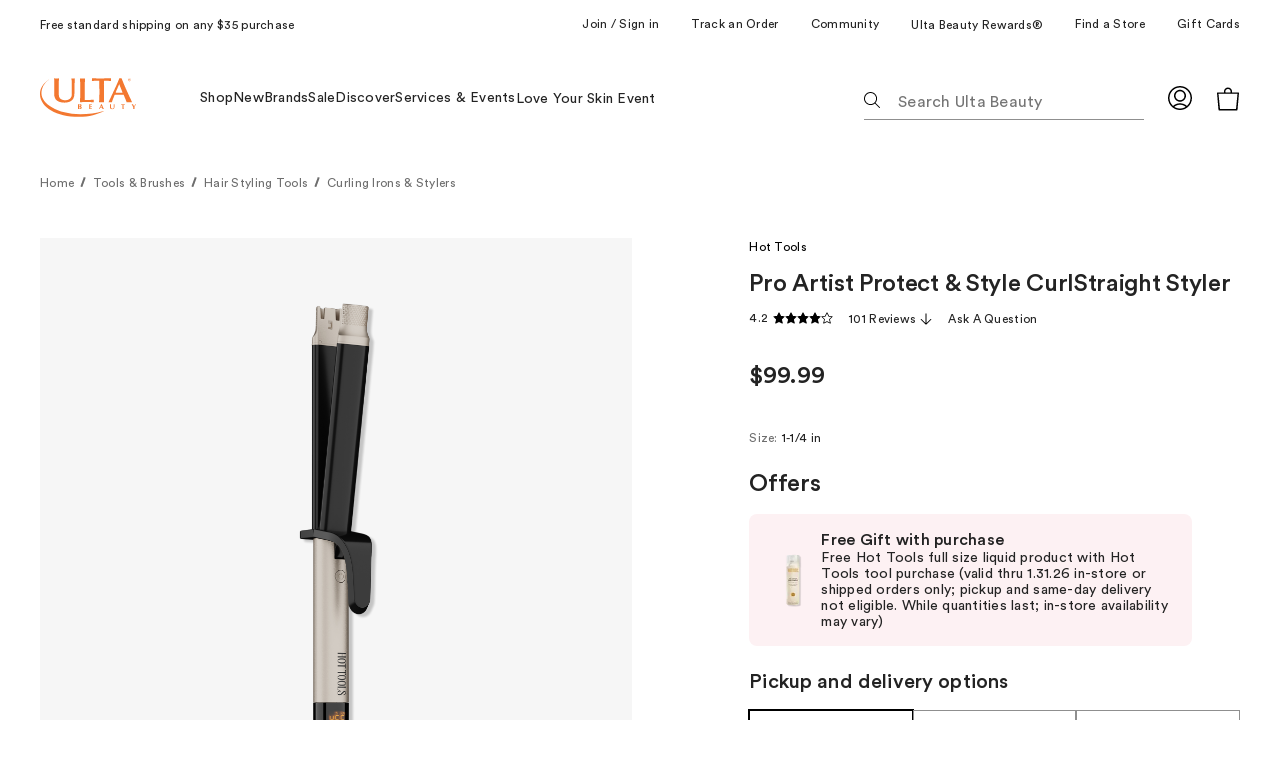

--- FILE ---
content_type: text/html;charset=utf-8
request_url: https://www.ulta.com/p/pro-artist-protect-style-curlstraight-styler-pimprod2040288
body_size: 119749
content:
<!DOCTYPE html><html lang="en-US" class="ULTA_HTML" data-whatinput="initial" data-whatintent="initial"><head>
      <meta charset="utf-8"/>
      <meta name="google-site-verification" content="0iJgVZRwJEqcwh-DfHO3TnKtFasUWdJmJbVBo2j8eg0"/>
      <meta name="viewport" content="width=device-width,initial-scale=1"/>
      <meta name="theme-color" content="#e90b5a"/>
      <meta http-equiv="X-UA-Compatible" content="IE=edge"/>
      
      <meta data-rh="true" name="description" content="Free Shipping at $35. Shop  Pro Artist Protect &amp; Style CurlStraight Styler  Hot Tools"/><meta data-rh="true" name="robots" content="index, follow, max-image-preview:large,"/><meta data-rh="true" property="og:title" content=" Pro Artist Protect &amp; Style CurlStraight Styler - Hot Tools | Ulta Beauty"/><meta data-rh="true" property="og:description" content="Free Shipping at $35. Shop  Pro Artist Protect &amp; Style CurlStraight Styler  Hot Tools"/><meta data-rh="true" property="og:image" content="https://media.ulta.com/i/ulta/2615054?w=500&amp;h=500"/>

      <!--linkTags-->
      <link href="https://ui.powerreviews.com/tag-builds/10546/4.0/styles.css" type="text/css" rel="stylesheet"/><link data-chunk="ulta-modules-ContactUs-ContactUs-js" rel="undefined" as="style" href="/ux/assets/css/ulta-modules-ContactUs-ContactUs-js.47e315e0.chunk.css"/>
<link data-chunk="ulta-modules-FullBleedContentFeature-FullBleedContentFeature-js" rel="undefined" as="style" href="/ux/assets/css/ulta-modules-FullBleedContentFeature-FullBleedContentFeature-js.e8b1cfcb.chunk.css"/>
<link data-chunk="ulta-modules-AnonymousOrderDetailStatus-AnonymousOrderDetailStatus-js" rel="undefined" as="style" href="/ux/assets/css/ulta-modules-AnonymousOrderDetailStatus-AnonymousOrderDetailStatus-js.f53084a5.chunk.css"/>
<link data-chunk="ulta-modules-SplitColumnContainer-SplitColumnContainer-js" rel="undefined" as="style" href="/ux/assets/css/ulta-modules-SplitColumnContainer-SplitColumnContainer-js.885de967.chunk.css"/>
<link data-chunk="ulta-modules-GiftCardBalanceChecker-GiftCardBalanceChecker-js" rel="undefined" as="style" href="/ux/assets/css/ulta-modules-GiftCardBalanceChecker-GiftCardBalanceChecker-js.de64e980.chunk.css"/>
<link data-chunk="ulta-modules-Article-Article-js" rel="undefined" as="style" href="/ux/assets/css/ulta-modules-Article-Article-js.0999acfb.chunk.css"/>
<link data-chunk="ulta-modules-ArticleGrid-ArticleGrid-js" rel="undefined" as="style" href="/ux/assets/css/ulta-modules-ArticleGrid-ArticleGrid-js.98d7b373.chunk.css"/>
<link data-chunk="ulta-modules-CardsRail-CardsRail-js" rel="undefined" as="style" href="/ux/assets/css/ulta-modules-CardsRail-CardsRail-js.cedbdf34.chunk.css"/>
<link data-chunk="ulta-modules-ShowCaseHero-ShowCaseHero-js" rel="undefined" as="style" href="/ux/assets/css/ulta-modules-ShowCaseHero-ShowCaseHero-js.2fc24c28.chunk.css"/>
<link data-chunk="ulta-modules-Activities-Activities-js" rel="undefined" as="style" href="/ux/assets/css/ulta-modules-Activities-Activities-js.fb7a63da.chunk.css"/>
<link data-chunk="ulta-modules-AppDownload-AppDownload-js" rel="undefined" as="style" href="/ux/assets/css/ulta-modules-AppDownload-AppDownload-js.8d206d5c.chunk.css"/>
<link data-chunk="ulta-modules-DynamicDealCardRail-DynamicDealCardRail-js" rel="undefined" as="style" href="/ux/assets/css/ulta-modules-DynamicDealCardRail-DynamicDealCardRail-js.734606e9.chunk.css"/>
<link data-chunk="ulta-modules-UltamateRewardsOffers-UltamateRewardsOffers-js" rel="undefined" as="style" href="/ux/assets/css/ulta-modules-UltamateRewardsOffers-UltamateRewardsOffers-js.0d0dbeb7.chunk.css"/>
<link data-chunk="ulta-modules-EventActions-EventActions-js" rel="undefined" as="style" href="/ux/assets/css/ulta-modules-EventActions-EventActions-js.477fb2d7.chunk.css"/>
<link data-chunk="ulta-modules-EventDetailCard-EventDetailCard-js" rel="undefined" as="style" href="/ux/assets/css/ulta-modules-EventDetailCard-EventDetailCard-js.4d710604.chunk.css"/>
<link data-chunk="ulta-modules-LargeDealRail-LargeDealRail-js" rel="undefined" as="style" href="/ux/assets/css/ulta-modules-LargeDealRail-LargeDealRail-js.6e400c28.chunk.css"/>
<link data-chunk="ulta-modules-ShopAllBrands-ShopAllBrands-js" rel="undefined" as="style" href="/ux/assets/css/ulta-modules-ShopAllBrands-ShopAllBrands-js.7ce6dda3.chunk.css"/>
<link data-chunk="ulta-modules-ProductSummary-ProductSummary-js" rel="undefined" as="style" href="/ux/assets/css/ulta-modules-ProductSummary-ProductSummary-js.1988cc65.chunk.css"/>
<link data-chunk="ulta-modules-OneUp-OneUp-js" rel="undefined" as="style" href="/ux/assets/css/ulta-modules-OneUp-OneUp-js.d0a20786.chunk.css"/>
<link data-chunk="ulta-modules-NullSearchResult-NullSearchResult-js" rel="undefined" as="style" href="/ux/assets/css/ulta-modules-NullSearchResult-NullSearchResult-js.54390f5f.chunk.css"/>
<link data-chunk="ulta-modules-Title-Title-js" rel="undefined" as="style" href="/ux/assets/css/ulta-modules-Title-Title-js.70a67f22.chunk.css"/>
<link data-chunk="ulta-modules-CouponContainer-CouponContainer-js" rel="undefined" as="style" href="/ux/assets/css/ulta-modules-CouponContainer-CouponContainer-js.4c1625e5.chunk.css"/>
<link data-chunk="ulta-modules-AmitySocialHub-AmitySocialHub-js" rel="undefined" as="style" href="/ux/assets/css/ulta-modules-AmitySocialHub-AmitySocialHub-js.ce587e9a.chunk.css"/>
<link data-chunk="ulta-modules-AnchorLinks-AnchorLinks-js" rel="undefined" as="style" href="/ux/assets/css/ulta-modules-AnchorLinks-AnchorLinks-js.b20487dd.chunk.css"/>
<link data-chunk="ulta-modules-HelpSection-HelpSection-js" rel="undefined" as="style" href="/ux/assets/css/ulta-modules-HelpSection-HelpSection-js.01367f6d.chunk.css"/>
<link data-chunk="ulta-modules-PromotionListingResults-PromotionListingResults-js" rel="undefined" as="style" href="/ux/assets/css/ulta-modules-PromotionListingResults-PromotionListingResults-js.db226c03.chunk.css"/>
<link data-chunk="ulta-modules-ArticleRowHorizontalLarge-ArticleRowHorizontalLarge-js" rel="undefined" as="style" href="/ux/assets/css/ulta-modules-ArticleRowHorizontalLarge-ArticleRowHorizontalLarge-js.0264e4cd.chunk.css"/>
<link data-chunk="ulta-modules-CreativeGraphicElement-CreativeGraphicElement-js" rel="undefined" as="style" href="/ux/assets/css/ulta-modules-CreativeGraphicElement-CreativeGraphicElement-js.756ada2f.chunk.css"/>
<link data-chunk="ulta-modules-IframedContent-IframedContent-js" rel="undefined" as="style" href="/ux/assets/css/ulta-modules-IframedContent-IframedContent-js.7936d47c.chunk.css"/>
<link data-chunk="ulta-modules-StoresList-StoresList-js" rel="undefined" as="style" href="/ux/assets/css/ulta-modules-StoresList-StoresList-js.9cb357e5.chunk.css"/>
<link data-chunk="ulta-modules-AccordionGroup-AccordionGroup-js" rel="undefined" as="style" href="/ux/assets/css/ulta-modules-AccordionGroup-AccordionGroup-js.20447b25.chunk.css"/>
<link data-chunk="ulta-modules-CreativeCopyBlock-CreativeCopyBlock-js" rel="undefined" as="style" href="/ux/assets/css/ulta-modules-CreativeCopyBlock-CreativeCopyBlock-js.12f2ff1c.chunk.css"/>
<link data-chunk="ulta-modules-FullBleedShadowBoxHero-FullBleedShadowBoxHero-js" rel="undefined" as="style" href="/ux/assets/css/ulta-modules-FullBleedShadowBoxHero-FullBleedShadowBoxHero-js.8f221f79.chunk.css"/>
<link data-chunk="ulta-modules-DynamicTextOnlyHero-DynamicTextOnlyHero-js" rel="undefined" as="style" href="/ux/assets/css/ulta-modules-DynamicTextOnlyHero-DynamicTextOnlyHero-js.1a4085ae.chunk.css"/>
<link data-chunk="ulta-modules-UltamateRewardsIdLookUpLocate-UltamateRewardsIdLookUpLocate-js" rel="undefined" as="style" href="/ux/assets/css/ulta-modules-UltamateRewardsIdLookUpLocate-UltamateRewardsIdLookUpLocate-js.d435c00b.chunk.css"/>
<link data-chunk="ulta-modules-UltamateRewardsIdLookUp-UltamateRewardsIdLookUp-js" rel="undefined" as="style" href="/ux/assets/css/ulta-modules-UltamateRewardsIdLookUp-UltamateRewardsIdLookUp-js.e27d04a2.chunk.css"/>
<link data-chunk="ulta-modules-Titles-Titles-js" rel="undefined" as="style" href="/ux/assets/css/ulta-modules-Titles-Titles-js.6ec5fdbd.chunk.css"/>
<link data-chunk="ulta-modules-PromotionalRail-PromotionalRail-js" rel="undefined" as="style" href="/ux/assets/css/ulta-modules-PromotionalRail-PromotionalRail-js.667071a5.chunk.css"/>
<link data-chunk="ulta-modules-CategoryNav-CategoryNav-js" rel="undefined" as="style" href="/ux/assets/css/ulta-modules-CategoryNav-CategoryNav-js.be8a33f9.chunk.css"/>
<link data-chunk="ulta-modules-Banner-Banner-js" rel="undefined" as="style" href="/ux/assets/css/ulta-modules-Banner-Banner-js.298f3014.chunk.css"/>
<link data-chunk="ulta-modules-Interrupters-Interrupters-js" rel="undefined" as="style" href="/ux/assets/css/ulta-modules-Interrupters-Interrupters-js.a0c4817d.chunk.css"/>
<link data-chunk="ulta-modules-InterrupterCardContainer-InterrupterCardContainer-js" rel="undefined" as="style" href="/ux/assets/css/ulta-modules-InterrupterCardContainer-InterrupterCardContainer-js.1ee263b3.chunk.css"/>
<link data-chunk="ulta-modules-FeaturedPromotedCard-FeaturedPromotedCard-js" rel="undefined" as="style" href="/ux/assets/css/ulta-modules-FeaturedPromotedCard-FeaturedPromotedCard-js.8e299477.chunk.css"/>
<link data-chunk="ulta-modules-TitleSection-TitleSection-js" rel="undefined" as="style" href="/ux/assets/css/ulta-modules-TitleSection-TitleSection-js.c677f29e.chunk.css"/>
<link data-chunk="ulta-modules-TextOnlyHero-TextOnlyHero-js" rel="undefined" as="style" href="/ux/assets/css/ulta-modules-TextOnlyHero-TextOnlyHero-js.c2749572.chunk.css"/>
<link data-chunk="ulta-modules-ShowcaseUnit-ShowcaseUnit-js" rel="undefined" as="style" href="/ux/assets/css/ulta-modules-ShowcaseUnit-ShowcaseUnit-js.59e17b3b.chunk.css"/>
<link data-chunk="ulta-modules-InterrupterRow-InterrupterRow-js" rel="undefined" as="style" href="/ux/assets/css/ulta-modules-InterrupterRow-InterrupterRow-js.ad9c14d4.chunk.css"/>
<link data-chunk="ulta-modules-ProductCard-ProductCard-js" rel="undefined" as="style" href="/ux/assets/css/ulta-modules-ProductCard-ProductCard-js.a353a519.chunk.css"/>
<link data-chunk="ulta-modules-ProductListingResults-ProductListingResults-js" rel="undefined" as="style" href="/ux/assets/css/ulta-modules-ProductListingResults-ProductListingResults-js.1799d4bd.chunk.css"/>
<link data-chunk="ulta-modules-ProductListingResults-ProductListingResults-js" rel="undefined" as="style" href="/ux/assets/css/2237.96403034.chunk.css"/>
<link data-chunk="ulta-modules-ProductListingResults-ProductListingResults-js" rel="undefined" as="style" href="/ux/assets/css/ulta-modules-FiltersColumn-FiltersColumn-js.98cfad0f.chunk.css"/>
<link data-chunk="ulta-modules-ArticleRowStackedLarge-ArticleRowStackedLarge-js" rel="undefined" as="style" href="/ux/assets/css/ulta-modules-ArticleRowStackedLarge-ArticleRowStackedLarge-js.69c0bffb.chunk.css"/>
<link data-chunk="ulta-modules-ArticleRowStackedLarge-ArticleRowStackedLarge-js" rel="undefined" as="style" href="/ux/assets/css/4457.74c4fec1.chunk.css"/>
<link data-chunk="ulta-modules-UltaAsset-UltaAsset-js" rel="undefined" as="style" href="/ux/assets/css/ulta-modules-UltaAsset-UltaAsset-js.5300c47f.chunk.css"/>
<link data-chunk="ulta-modules-DynamicTitle-DynamicTitle-js" rel="undefined" as="style" href="/ux/assets/css/ulta-modules-DynamicTitle-DynamicTitle-js.0c985938.chunk.css"/>
<link data-chunk="ulta-modules-Section-Section-js" rel="undefined" as="style" href="/ux/assets/css/ulta-modules-Section-Section-js.1b97f5e8.chunk.css"/>
<link data-chunk="ulta-modules-PromoGroup-PromoGroup-js" rel="undefined" as="style" href="/ux/assets/css/ulta-modules-PromoGroup-PromoGroup-js.dcd1b976.chunk.css"/>
<link data-chunk="ulta-modules-PromoGroup-PromoGroup-js" rel="undefined" as="style" href="/ux/assets/css/ulta-modules-PromotionalCard-PromotionalCard-js.2de96dd7.chunk.css"/>
<link data-chunk="ulta-modules-FeaturedPromotedCompactCard-FeaturedPromotedCompactCard-js" rel="undefined" as="style" href="/ux/assets/css/ulta-modules-FeaturedPromotedCompactCard-FeaturedPromotedCompactCard-js.9426a93c.chunk.css"/>
<link data-chunk="ulta-modules-Hero-Hero-js" rel="undefined" as="style" href="/ux/assets/css/ulta-modules-Hero-Hero-js.54804332.chunk.css"/>
<link data-chunk="ulta-modules-AdBugOffersRail-AdBugOffersRail-js" rel="undefined" as="style" href="/ux/assets/css/ulta-modules-AdBugOffersRail-AdBugOffersRail-js.9b32d8dc.chunk.css"/>
<link data-chunk="ulta-modules-ProductSwatchesMobile-ProductSwatchesMobile-js" rel="undefined" as="style" href="/ux/assets/css/ulta-modules-ProductSwatchesMobile-ProductSwatchesMobile-js.17966f36.chunk.css"/>
<link data-chunk="ulta-modules-ProductReviews-ProductReviews-js" rel="undefined" as="style" href="/ux/assets/css/ulta-modules-ProductReviews-ProductReviews-js.f93ac1ef.chunk.css"/>
<link data-chunk="ulta-modules-ExternalBrandContent-ExternalBrandContent-js" rel="undefined" as="style" href="/ux/assets/css/ulta-modules-ExternalBrandContent-ExternalBrandContent-js.90bdbe86.chunk.css"/>
<link data-chunk="ulta-modules-RecommendationProductRail-RecommendationProductRail-js" rel="undefined" as="style" href="/ux/assets/css/7145.7db45e0c.chunk.css"/>
<link data-chunk="ulta-modules-GamBanner-GamBanner-js" rel="undefined" as="style" href="/ux/assets/css/ulta-modules-GamBanner-GamBanner-js.e0e068f9.chunk.css"/>
<link data-chunk="ulta-modules-BoughtTogether-BoughtTogether-js" rel="undefined" as="style" href="/ux/assets/css/ulta-modules-BoughtTogether-BoughtTogether-js.e994d69f.chunk.css"/>
<link data-chunk="ulta-modules-PromotedCardMini-PromotedCardMini-js" rel="undefined" as="style" href="/ux/assets/css/ulta-modules-PromotedCardMini-PromotedCardMini-js.247f05a5.chunk.css"/>
<link data-chunk="ulta-modules-ProductBookmark-ProductBookmark-js" rel="undefined" as="style" href="/ux/assets/css/ulta-modules-ProductBookmark-ProductBookmark-js.2b5c18ba.chunk.css"/>
<link data-chunk="ulta-modules-AddToBagButton-AddToBagButton-js" rel="undefined" as="style" href="/ux/assets/css/ulta-modules-AddToBagButton-AddToBagButton-js.79940c94.chunk.css"/>
<link data-chunk="ulta-modules-ProductActionsV2-ProductActionsV2-js" rel="undefined" as="style" href="/ux/assets/css/ulta-modules-ProductActionsV2-ProductActionsV2-js.ef4e8455.chunk.css"/>
<link data-chunk="ulta-modules-ProductVariant-ProductVariant-js" rel="undefined" as="style" href="/ux/assets/css/ulta-modules-ProductVariant-ProductVariant-js.c9d3253f.chunk.css"/>
<link data-chunk="ulta-modules-ProductPricing-ProductPricing-js" rel="undefined" as="style" href="/ux/assets/css/3186.ae482397.chunk.css"/>
<link data-chunk="ulta-modules-SocialTags-SocialTags-js" rel="undefined" as="style" href="/ux/assets/css/ulta-modules-SocialTags-SocialTags-js.cbf5abd8.chunk.css"/>
<link data-chunk="ulta-modules-ProductHero-ProductHero-js" rel="undefined" as="style" href="/ux/assets/css/ulta-modules-ProductHero-ProductHero-js.793dcf96.chunk.css"/>
<link data-chunk="ulta-modules-ProductHero-ProductHero-js" rel="undefined" as="style" href="/ux/assets/css/6198.2d4f315e.chunk.css"/>
<link data-chunk="ulta-modules-MessageNotification-MessageNotification-js" rel="undefined" as="style" href="/ux/assets/css/ulta-modules-MessageNotification-MessageNotification-js.ba5c9e2d.chunk.css"/>
<link data-chunk="ulta-modules-Breadcrumbs-Breadcrumbs-js" rel="undefined" as="style" href="/ux/assets/css/ulta-modules-Breadcrumbs-Breadcrumbs-js.500f25f6.chunk.css"/>
<link data-chunk="ulta-modules-RegularPromotedCompactCards-RegularPromotedCompactCards-js" rel="undefined" as="style" href="/ux/assets/css/ulta-modules-RegularPromotedCompactCards-RegularPromotedCompactCards-js.6d8fd91a.chunk.css"/>
<link data-chunk="ulta-modules-UtilityLinks-UtilityLinks-js" rel="undefined" as="style" href="/ux/assets/css/ulta-modules-UtilityLinks-UtilityLinks-js.ab955631.chunk.css"/>
<link data-chunk="ulta-modules-ValueMessaging-ValueMessaging-js" rel="undefined" as="style" href="/ux/assets/css/ulta-modules-ValueMessaging-ValueMessaging-js.6f4eaae0.chunk.css"/>
<link data-chunk="ulta-modules-MediaIcons-MediaIcons-js" rel="undefined" as="style" href="/ux/assets/css/ulta-modules-MediaIcons-MediaIcons-js.b76363b3.chunk.css"/>
<link data-chunk="ulta-modules-FooterNavLinkGroup-FooterNavLinkGroup-js" rel="undefined" as="style" href="/ux/assets/css/ulta-modules-FooterNavLinkGroup-FooterNavLinkGroup-js.ead9346a.chunk.css"/>
<link data-chunk="ulta-modules-SignUpNews-SignUpNews-js" rel="undefined" as="style" href="/ux/assets/css/ulta-modules-SignUpNews-SignUpNews-js.e3405a57.chunk.css"/>
<link data-chunk="ulta-modules-Footer-Footer-js" rel="undefined" as="style" href="/ux/assets/css/ulta-modules-Footer-Footer-js.031651c9.chunk.css"/>





<link data-chunk="ulta-modules-Footer-Footer-js" rel="undefined" as="script" href="/ux/assets/js/1367.2b133f51.chunk.js"/>
<link data-chunk="ulta-modules-Footer-Footer-js" rel="undefined" as="script" href="/ux/assets/js/ulta-modules-Footer-Footer-js.47a49354.chunk.js"/>
<link data-chunk="ulta-modules-SignUpNews-SignUpNews-js" rel="undefined" as="script" href="/ux/assets/js/ulta-modules-SignUpNews-SignUpNews-js.a1ade528.chunk.js"/>
<link data-chunk="ulta-modules-FooterNavLinkGroup-FooterNavLinkGroup-js" rel="undefined" as="script" href="/ux/assets/js/ulta-modules-FooterNavLinkGroup-FooterNavLinkGroup-js.8f1663fb.chunk.js"/>
<link data-chunk="ulta-modules-MediaIcons-MediaIcons-js" rel="undefined" as="script" href="/ux/assets/js/ulta-modules-MediaIcons-MediaIcons-js.04f975fa.chunk.js"/>
<link data-chunk="ulta-modules-ValueMessaging-ValueMessaging-js" rel="undefined" as="script" href="/ux/assets/js/ulta-modules-ValueMessaging-ValueMessaging-js.51aee7d9.chunk.js"/>
<link data-chunk="ulta-modules-UtilityLinks-UtilityLinks-js" rel="undefined" as="script" href="/ux/assets/js/ulta-modules-UtilityLinks-UtilityLinks-js.2a283963.chunk.js"/>
<link data-chunk="ulta-modules-RegularPromotedCompactCards-RegularPromotedCompactCards-js" rel="undefined" as="script" href="/ux/assets/js/ulta-modules-RegularPromotedCompactCards-RegularPromotedCompactCards-js.01218e1f.chunk.js"/>
<link data-chunk="ulta-modules-Breadcrumbs-Breadcrumbs-js" rel="undefined" as="script" href="/ux/assets/js/ulta-modules-Breadcrumbs-Breadcrumbs-js.20a68e28.chunk.js"/>
<link data-chunk="ulta-modules-MessageNotification-MessageNotification-js" rel="undefined" as="script" href="/ux/assets/js/ulta-modules-MessageNotification-MessageNotification-js.58b5a493.chunk.js"/>
<link data-chunk="ulta-modules-ProductHero-ProductHero-js" rel="undefined" as="script" href="/ux/assets/js/1677.cdac89ab.chunk.js"/>
<link data-chunk="ulta-modules-ProductHero-ProductHero-js" rel="undefined" as="script" href="/ux/assets/js/1349.1afd2ac0.chunk.js"/>
<link data-chunk="ulta-modules-ProductHero-ProductHero-js" rel="undefined" as="script" href="/ux/assets/js/6198.470380e3.chunk.js"/>
<link data-chunk="ulta-modules-ProductHero-ProductHero-js" rel="undefined" as="script" href="/ux/assets/js/1125.4925ecbe.chunk.js"/>
<link data-chunk="ulta-modules-ProductHero-ProductHero-js" rel="undefined" as="script" href="/ux/assets/js/580.c90bad3c.chunk.js"/>
<link data-chunk="ulta-modules-ProductHero-ProductHero-js" rel="undefined" as="script" href="/ux/assets/js/ulta-modules-ProductHero-ProductHero-js.c7314d95.chunk.js"/>
<link data-chunk="ulta-modules-SocialTags-SocialTags-js" rel="undefined" as="script" href="/ux/assets/js/ulta-modules-SocialTags-SocialTags-js.376a411f.chunk.js"/>
<link data-chunk="ulta-modules-ProductPricing-ProductPricing-js" rel="undefined" as="script" href="/ux/assets/js/3186.b6d715d6.chunk.js"/>
<link data-chunk="ulta-modules-ProductPricing-ProductPricing-js" rel="undefined" as="script" href="/ux/assets/js/ulta-modules-ProductPricing-ProductPricing-js.338747c3.chunk.js"/>
<link data-chunk="ulta-modules-ProductVariant-ProductVariant-js" rel="undefined" as="script" href="/ux/assets/js/ulta-modules-ProductVariant-ProductVariant-js.e85e3ba6.chunk.js"/>
<link data-chunk="ulta-modules-ProductActionsV2-ProductActionsV2-js" rel="undefined" as="script" href="/ux/assets/js/7636.c913877a.chunk.js"/>
<link data-chunk="ulta-modules-ProductActionsV2-ProductActionsV2-js" rel="undefined" as="script" href="/ux/assets/js/4133.70195389.chunk.js"/>
<link data-chunk="ulta-modules-ProductActionsV2-ProductActionsV2-js" rel="undefined" as="script" href="/ux/assets/js/2219.46c2ab7e.chunk.js"/>
<link data-chunk="ulta-modules-ProductActionsV2-ProductActionsV2-js" rel="undefined" as="script" href="/ux/assets/js/55.3f909113.chunk.js"/>
<link data-chunk="ulta-modules-ProductActionsV2-ProductActionsV2-js" rel="undefined" as="script" href="/ux/assets/js/0.c7245ebe.chunk.js"/>
<link data-chunk="ulta-modules-ProductActionsV2-ProductActionsV2-js" rel="undefined" as="script" href="/ux/assets/js/ulta-modules-ProductActionsV2-ProductActionsV2-js.06706a02.chunk.js"/>
<link data-chunk="ulta-modules-AddToBagButton-AddToBagButton-js" rel="undefined" as="script" href="/ux/assets/js/7234.30ac1320.chunk.js"/>
<link data-chunk="ulta-modules-AddToBagButton-AddToBagButton-js" rel="undefined" as="script" href="/ux/assets/js/ulta-modules-AddToBagButton-AddToBagButton-js.75b83350.chunk.js"/>
<link data-chunk="ulta-modules-ProductBookmark-ProductBookmark-js" rel="undefined" as="script" href="/ux/assets/js/ulta-modules-ProductBookmark-ProductBookmark-js.1debc00e.chunk.js"/>
<link data-chunk="ulta-modules-PromotedCardMini-PromotedCardMini-js" rel="undefined" as="script" href="/ux/assets/js/5057.6b0ac586.chunk.js"/>
<link data-chunk="ulta-modules-BoughtTogether-BoughtTogether-js" rel="undefined" as="script" href="/ux/assets/js/4804.74cbdc7c.chunk.js"/>
<link data-chunk="ulta-modules-BoughtTogether-BoughtTogether-js" rel="undefined" as="script" href="/ux/assets/js/ulta-modules-BoughtTogether-BoughtTogether-js.08198a94.chunk.js"/>
<link data-chunk="ulta-modules-GamBanner-GamBanner-js" rel="undefined" as="script" href="/ux/assets/js/5020.a252e877.chunk.js"/>
<link data-chunk="ulta-modules-RecommendationProductRail-RecommendationProductRail-js" rel="undefined" as="script" href="/ux/assets/js/7638.d4d0392d.chunk.js"/>
<link data-chunk="ulta-modules-RecommendationProductRail-RecommendationProductRail-js" rel="undefined" as="script" href="/ux/assets/js/9020.290630f3.chunk.js"/>
<link data-chunk="ulta-modules-RecommendationProductRail-RecommendationProductRail-js" rel="undefined" as="script" href="/ux/assets/js/7145.eefe04d2.chunk.js"/>
<link data-chunk="ulta-modules-RecommendationProductRail-RecommendationProductRail-js" rel="undefined" as="script" href="/ux/assets/js/ulta-modules-RecommendationProductRail-RecommendationProductRail-js.9d0710b0.chunk.js"/>
<link data-chunk="ulta-modules-CriteoProductRail-CriteoProductRail-js" rel="undefined" as="script" href="/ux/assets/js/ulta-modules-CriteoProductRail-CriteoProductRail-js.91799e1d.chunk.js"/>
<link data-chunk="ulta-modules-ExternalBrandContent-ExternalBrandContent-js" rel="undefined" as="script" href="/ux/assets/js/ulta-modules-ExternalBrandContent-ExternalBrandContent-js.375faa7e.chunk.js"/>
<link data-chunk="ulta-modules-ProductReviews-ProductReviews-js" rel="undefined" as="script" href="/ux/assets/js/ulta-modules-ProductReviews-ProductReviews-js.168dee1b.chunk.js"/>
<link data-chunk="ulta-modules-ProductSwatchesMobile-ProductSwatchesMobile-js" rel="undefined" as="script" href="/ux/assets/js/ulta-modules-ProductSwatchesMobile-ProductSwatchesMobile-js.9b0f575a.chunk.js"/>
<link data-chunk="ulta-modules-AdBugOffersRail-AdBugOffersRail-js" rel="undefined" as="script" href="/ux/assets/js/ulta-modules-AdBugOffersRail-AdBugOffersRail-js.b40bf04c.chunk.js"/>
<link data-chunk="ulta-modules-Hero-Hero-js" rel="undefined" as="script" href="/ux/assets/js/ulta-modules-Hero-Hero-js.2850a3ff.chunk.js"/>
<link data-chunk="ulta-modules-FeaturedPromotedCompactCard-FeaturedPromotedCompactCard-js" rel="undefined" as="script" href="/ux/assets/js/ulta-modules-FeaturedPromotedCompactCard-FeaturedPromotedCompactCard-js.eee50e1e.chunk.js"/>
<link data-chunk="ulta-modules-PromoGroup-PromoGroup-js" rel="undefined" as="script" href="/ux/assets/js/ulta-modules-PromotionalCard-PromotionalCard-js.0328639d.chunk.js"/>
<link data-chunk="ulta-modules-PromoGroup-PromoGroup-js" rel="undefined" as="script" href="/ux/assets/js/ulta-modules-PromoGroup-PromoGroup-js.1d6f7db9.chunk.js"/>
<link data-chunk="ulta-modules-Text-Text-js" rel="undefined" as="script" href="/ux/assets/js/ulta-modules-Text-Text-js.ddbf35aa.chunk.js"/>
<link data-chunk="ulta-modules-Section-Section-js" rel="undefined" as="script" href="/ux/assets/js/ulta-modules-Section-Section-js.607651d6.chunk.js"/>
<link data-chunk="ulta-modules-Loader-Loader-js" rel="undefined" as="script" href="/ux/assets/js/ulta-modules-Loader-Loader-js.c968f152.chunk.js"/>
<link data-chunk="ulta-modules-DynamicTitle-DynamicTitle-js" rel="undefined" as="script" href="/ux/assets/js/ulta-modules-DynamicTitle-DynamicTitle-js.177067cf.chunk.js"/>
<link data-chunk="ulta-modules-BreakpointDisplay-BreakpointDisplay-js" rel="undefined" as="script" href="/ux/assets/js/ulta-modules-BreakpointDisplay-BreakpointDisplay-js.d0ff9a2e.chunk.js"/>
<link data-chunk="ulta-modules-UltaAsset-UltaAsset-js" rel="undefined" as="script" href="/ux/assets/js/ulta-modules-UltaAsset-UltaAsset-js.a9f5b9e4.chunk.js"/>
<link data-chunk="ulta-modules-ArticleRowStackedLarge-ArticleRowStackedLarge-js" rel="undefined" as="script" href="/ux/assets/js/ulta-modules-ArticleRowStackedLarge-ArticleRowStackedLarge-js.b1fc8934.chunk.js"/>
<link data-chunk="ulta-modules-ProductListingResults-ProductListingResults-js" rel="undefined" as="script" href="/ux/assets/js/5454.4b4a7442.chunk.js"/>
<link data-chunk="ulta-modules-ProductListingResults-ProductListingResults-js" rel="undefined" as="script" href="/ux/assets/js/ulta-modules-FiltersColumn-FiltersColumn-js.4aab4dc1.chunk.js"/>
<link data-chunk="ulta-modules-ProductListingResults-ProductListingResults-js" rel="undefined" as="script" href="/ux/assets/js/2237.52ce83c4.chunk.js"/>
<link data-chunk="ulta-modules-ProductListingResults-ProductListingResults-js" rel="undefined" as="script" href="/ux/assets/js/ulta-modules-ProductListingResults-ProductListingResults-js.afdc5ce8.chunk.js"/>
<link data-chunk="ulta-modules-ProductCard-ProductCard-js" rel="undefined" as="script" href="/ux/assets/js/ulta-modules-ProductCard-ProductCard-js.c053bfb1.chunk.js"/>
<link data-chunk="ulta-modules-InterrupterRow-InterrupterRow-js" rel="undefined" as="script" href="/ux/assets/js/ulta-modules-InterrupterRow-InterrupterRow-js.50c6df8a.chunk.js"/>
<link data-chunk="ulta-modules-ShowcaseUnit-ShowcaseUnit-js" rel="undefined" as="script" href="/ux/assets/js/ulta-modules-ShowcaseUnit-ShowcaseUnit-js.120197c2.chunk.js"/>
<link data-chunk="ulta-modules-TextOnlyHero-TextOnlyHero-js" rel="undefined" as="script" href="/ux/assets/js/3863.d20a7acc.chunk.js"/>
<link data-chunk="ulta-modules-ArticleRowStackedCompact-ArticleRowStackedCompact-js" rel="undefined" as="script" href="/ux/assets/js/ulta-modules-ArticleRowStackedCompact-ArticleRowStackedCompact-js.f20fadde.chunk.js"/>
<link data-chunk="ulta-modules-TitleSection-TitleSection-js" rel="undefined" as="script" href="/ux/assets/js/ulta-modules-TitleSection-TitleSection-js.f2873b26.chunk.js"/>
<link data-chunk="ulta-modules-CuratedProductRail-CuratedProductRail-js" rel="undefined" as="script" href="/ux/assets/js/ulta-modules-CuratedProductRail-CuratedProductRail-js.16b5edea.chunk.js"/>
<link data-chunk="ulta-modules-FeaturedPromotedCard-FeaturedPromotedCard-js" rel="undefined" as="script" href="/ux/assets/js/ulta-modules-FeaturedPromotedCard-FeaturedPromotedCard-js.9b55157a.chunk.js"/>
<link data-chunk="ulta-modules-InterrupterCardContainer-InterrupterCardContainer-js" rel="undefined" as="script" href="/ux/assets/js/ulta-modules-InterrupterCardContainer-InterrupterCardContainer-js.03c10ab5.chunk.js"/>
<link data-chunk="ulta-modules-Interrupters-Interrupters-js" rel="undefined" as="script" href="/ux/assets/js/ulta-modules-Interrupters-Interrupters-js.62af3142.chunk.js"/>
<link data-chunk="ulta-modules-PersonalizationContent-PersonalizationContent-js" rel="undefined" as="script" href="/ux/assets/js/ulta-modules-PersonalizationContent-PersonalizationContent-js.bdd1d316.chunk.js"/>
<link data-chunk="ulta-modules-Banner-Banner-js" rel="undefined" as="script" href="/ux/assets/js/ulta-modules-Banner-Banner-js.9e0e2a2e.chunk.js"/>
<link data-chunk="ulta-modules-CategoryNav-CategoryNav-js" rel="undefined" as="script" href="/ux/assets/js/ulta-modules-CategoryNav-CategoryNav-js.42be4975.chunk.js"/>
<link data-chunk="ulta-modules-PromotionalRail-PromotionalRail-js" rel="undefined" as="script" href="/ux/assets/js/ulta-modules-PromotionalRail-PromotionalRail-js.ea46538c.chunk.js"/>
<link data-chunk="ulta-modules-Titles-Titles-js" rel="undefined" as="script" href="/ux/assets/js/ulta-modules-Titles-Titles-js.526d5d43.chunk.js"/>
<link data-chunk="ulta-modules-UltamateRewardsIdLookUp-UltamateRewardsIdLookUp-js" rel="undefined" as="script" href="/ux/assets/js/ulta-modules-UltamateRewardsIdLookUp-UltamateRewardsIdLookUp-js.4756d4e1.chunk.js"/>
<link data-chunk="ulta-modules-UltamateRewardsIdLookUpLocate-UltamateRewardsIdLookUpLocate-js" rel="undefined" as="script" href="/ux/assets/js/ulta-modules-UltamateRewardsIdLookUpLocate-UltamateRewardsIdLookUpLocate-js.1cddeccb.chunk.js"/>
<link data-chunk="ulta-modules-DynamicTextOnlyHero-DynamicTextOnlyHero-js" rel="undefined" as="script" href="/ux/assets/js/ulta-modules-DynamicTextOnlyHero-DynamicTextOnlyHero-js.1d90cf22.chunk.js"/>
<link data-chunk="ulta-modules-FullBleedShadowBoxHero-FullBleedShadowBoxHero-js" rel="undefined" as="script" href="/ux/assets/js/ulta-modules-FullBleedShadowBoxHero-FullBleedShadowBoxHero-js.abe72055.chunk.js"/>
<link data-chunk="ulta-modules-CreativeCopyBlock-CreativeCopyBlock-js" rel="undefined" as="script" href="/ux/assets/js/ulta-modules-CreativeCopyBlock-CreativeCopyBlock-js.488c22fe.chunk.js"/>
<link data-chunk="ulta-modules-AccordionGroup-AccordionGroup-js" rel="undefined" as="script" href="/ux/assets/js/ulta-modules-AccordionGroup-AccordionGroup-js.ccef3864.chunk.js"/>
<link data-chunk="ulta-modules-StoresList-StoresList-js" rel="undefined" as="script" href="/ux/assets/js/956.0da296c3.chunk.js"/>
<link data-chunk="ulta-modules-StoresList-StoresList-js" rel="undefined" as="script" href="/ux/assets/js/ulta-modules-StoresList-StoresList-js.d5ea0a2b.chunk.js"/>
<link data-chunk="ulta-modules-IframedContent-IframedContent-js" rel="undefined" as="script" href="/ux/assets/js/ulta-modules-IframedContent-IframedContent-js.d8c707ce.chunk.js"/>
<link data-chunk="ulta-modules-CreativeGraphicElement-CreativeGraphicElement-js" rel="undefined" as="script" href="/ux/assets/js/ulta-modules-CreativeGraphicElement-CreativeGraphicElement-js.a9b56003.chunk.js"/>
<link data-chunk="ulta-modules-ArticleRowHorizontalLarge-ArticleRowHorizontalLarge-js" rel="undefined" as="script" href="/ux/assets/js/ulta-modules-ArticleRowHorizontalLarge-ArticleRowHorizontalLarge-js.4a149d98.chunk.js"/>
<link data-chunk="ulta-modules-PromotionListingResults-PromotionListingResults-js" rel="undefined" as="script" href="/ux/assets/js/ulta-modules-PromotionListingResults-PromotionListingResults-js.b95da70f.chunk.js"/>
<link data-chunk="ulta-modules-HelpSection-HelpSection-js" rel="undefined" as="script" href="/ux/assets/js/ulta-modules-HelpSection-HelpSection-js.d70e1eed.chunk.js"/>
<link data-chunk="ulta-modules-AnchorLinks-AnchorLinks-js" rel="undefined" as="script" href="/ux/assets/js/ulta-modules-AnchorLinks-AnchorLinks-js.0ddc3525.chunk.js"/>
<link data-chunk="ulta-modules-AmitySocialHub-AmitySocialHub-js" rel="undefined" as="script" href="/ux/assets/js/ulta-modules-AmitySocialHub-AmitySocialHub-js.5092c328.chunk.js"/>
<link data-chunk="ulta-modules-CouponContainer-CouponContainer-js" rel="undefined" as="script" href="/ux/assets/js/ulta-modules-CouponContainer-CouponContainer-js.f8f18295.chunk.js"/>
<link data-chunk="ulta-modules-Title-Title-js" rel="undefined" as="script" href="/ux/assets/js/ulta-modules-Title-Title-js.ab53aec5.chunk.js"/>
<link data-chunk="ulta-modules-NullSearchResult-NullSearchResult-js" rel="undefined" as="script" href="/ux/assets/js/ulta-modules-NullSearchResult-NullSearchResult-js.e5087f41.chunk.js"/>
<link data-chunk="ulta-modules-OneUp-OneUp-js" rel="undefined" as="script" href="/ux/assets/js/ulta-modules-OneUp-OneUp-js.1c481fa5.chunk.js"/>
<link data-chunk="ulta-modules-ShopAllBrands-ShopAllBrands-js" rel="undefined" as="script" href="/ux/assets/js/6617.55ee1515.chunk.js"/>
<link data-chunk="ulta-modules-ShopAllBrands-ShopAllBrands-js" rel="undefined" as="script" href="/ux/assets/js/ulta-modules-ShopAllBrands-ShopAllBrands-js.61b26101.chunk.js"/>
<link data-chunk="ulta-modules-LargeDealRail-LargeDealRail-js" rel="undefined" as="script" href="/ux/assets/js/ulta-modules-LargeDealRail-LargeDealRail-js.36ccf4de.chunk.js"/>
<link data-chunk="ulta-modules-EventDetailCard-EventDetailCard-js" rel="undefined" as="script" href="/ux/assets/js/ulta-modules-EventDetailCard-EventDetailCard-js.97c88f2a.chunk.js"/>
<link data-chunk="ulta-modules-EventActions-EventActions-js" rel="undefined" as="script" href="/ux/assets/js/ulta-modules-EventActions-EventActions-js.148530d5.chunk.js"/>
<link data-chunk="ulta-modules-UltamateRewardsOffers-UltamateRewardsOffers-js" rel="undefined" as="script" href="/ux/assets/js/7816.c7c208c6.chunk.js"/>
<link data-chunk="ulta-modules-UltamateRewardsOffers-UltamateRewardsOffers-js" rel="undefined" as="script" href="/ux/assets/js/ulta-modules-UltamateRewardsOffers-UltamateRewardsOffers-js.4927cc69.chunk.js"/>
<link data-chunk="ulta-modules-DynamicDealCardRail-DynamicDealCardRail-js" rel="undefined" as="script" href="/ux/assets/js/ulta-modules-DynamicDealCardRail-DynamicDealCardRail-js.d2526cb6.chunk.js"/>
<link data-chunk="ulta-modules-AppDownload-AppDownload-js" rel="undefined" as="script" href="/ux/assets/js/ulta-modules-AppDownload-AppDownload-js.f5b9d707.chunk.js"/>
<link data-chunk="ulta-modules-Activities-Activities-js" rel="undefined" as="script" href="/ux/assets/js/ulta-modules-Activities-Activities-js.d8fd435e.chunk.js"/>
<link data-chunk="ulta-modules-ShowCaseHero-ShowCaseHero-js" rel="undefined" as="script" href="/ux/assets/js/ulta-modules-ShowCaseHero-ShowCaseHero-js.64248ae7.chunk.js"/>
<link data-chunk="ulta-modules-CardsRail-CardsRail-js" rel="undefined" as="script" href="/ux/assets/js/ulta-modules-CardsRail-CardsRail-js.cf3a10ae.chunk.js"/>
<link data-chunk="ulta-modules-ArticleGrid-ArticleGrid-js" rel="undefined" as="script" href="/ux/assets/js/ulta-modules-ArticleGrid-ArticleGrid-js.7899ee0f.chunk.js"/>
<link data-chunk="ulta-modules-Article-Article-js" rel="undefined" as="script" href="/ux/assets/js/ulta-modules-Article-Article-js.e3abc8a3.chunk.js"/>
<link data-chunk="ulta-modules-Markdown-Markdown-js" rel="undefined" as="script" href="/ux/assets/js/ulta-modules-Markdown-Markdown-js.0e98d555.chunk.js"/>
<link data-chunk="ulta-modules-GiftCardBalanceChecker-GiftCardBalanceChecker-js" rel="undefined" as="script" href="/ux/assets/js/ulta-modules-GiftCardBalanceChecker-GiftCardBalanceChecker-js.18955586.chunk.js"/>
<link data-chunk="ulta-modules-SplitColumnContainer-SplitColumnContainer-js" rel="undefined" as="script" href="/ux/assets/js/ulta-modules-SplitColumnContainer-SplitColumnContainer-js.9112d381.chunk.js"/>
<link data-chunk="ulta-modules-AnonymousOrderDetailStatus-AnonymousOrderDetailStatus-js" rel="undefined" as="script" href="/ux/assets/js/ulta-modules-AnonymousOrderDetailStatus-AnonymousOrderDetailStatus-js.46234fc9.chunk.js"/>
<link data-chunk="ulta-modules-FullBleedContentFeature-FullBleedContentFeature-js" rel="undefined" as="script" href="/ux/assets/js/ulta-modules-FullBleedContentFeature-FullBleedContentFeature-js.826ba9a1.chunk.js"/>
<link data-chunk="ulta-modules-ContactUs-ContactUs-js" rel="undefined" as="script" href="/ux/assets/js/ulta-modules-ContactUs-ContactUs-js.40a46e17.chunk.js"/>
      <!--styleTags-->
      






















































































      <link data-rh="true" rel="canonical" href="https://www.ulta.com/p/pro-artist-protect-style-curlstraight-styler-pimprod2040288?sku=2615054"/>
      <title>Hot Tools -  Pro Artist Protect &amp; Style CurlStraight Styler | Ulta Beauty</title>
    

                              <style id="sw-inline-style-sheet" type="text/css">@keyframes V { 
  100% { transform: translate(100%); }
}
html { text-size-adjust: 100%; font-family: system-ui, "Segoe UI", Roboto, Helvetica, Arial, sans-serif, "Apple Color Emoji", "Segoe UI Emoji"; line-height: 1.15; tab-size: 4; }
body { margin: 0px; }
abbr[title] { text-decoration: underline dotted; }
b, strong { font-weight: bolder; }
button, input, optgroup, select, textarea { font-family: inherit; font-size: 100%; line-height: 1.15; margin: 0px; }
button, select { text-transform: none; }
[type="button"], [type="reset"], [type="submit"], button { appearance: button; }
legend { padding: 0px; }
[type="search"] { appearance: textfield; outline-offset: -2px; }
@font-face { font-family: "Circular Std"; font-style: normal; font-weight: 400; src: url("/ux/assets/assets/90481370.otf") format("opentype"); }
@font-face { font-family: "Circular Std"; font-style: normal; font-weight: 500; src: url("/ux/assets/assets/28584316.woff2") format("woff2"), url("/ux/assets/assets/1dd319b8.woff") format("woff"), url("/ux/assets/assets/f9f2be15.ttf") format("truetype"); }
@font-face { font-family: "Circular Std"; font-style: italic; font-weight: 500; src: url("/ux/assets/assets/5124650a.woff2") format("woff2"), url("/ux/assets/assets/9f00d60f.woff") format("woff"), url("/ux/assets/assets/bfe15859.ttf") format("truetype"); }
@font-face { font-family: "Circular Std"; font-style: normal; font-weight: 700; src: url("/ux/assets/assets/fb72b487.woff2") format("woff2"), url("/ux/assets/assets/b0808321.woff") format("woff"), url("/ux/assets/assets/ce7af6dd.ttf") format("truetype"); }
@font-face { font-family: "Circular Std"; font-style: italic; font-weight: 700; src: url("/ux/assets/assets/cb6e33bb.woff2") format("woff2"), url("/ux/assets/assets/c44d2fde.woff") format("woff"), url("/ux/assets/assets/22eddf1c.ttf") format("truetype"); }
@font-face { font-family: "Circular Std"; font-style: normal; font-weight: 900; src: url("/ux/assets/assets/1b79f316.woff2") format("woff2"), url("/ux/assets/assets/fb41e601.woff") format("woff"), url("/ux/assets/assets/5000f157.ttf") format("truetype"); }
@font-face { font-family: "Circular Std"; font-style: italic; font-weight: 900; src: url("/ux/assets/assets/9a3ad909.woff2") format("woff2"), url("/ux/assets/assets/6864f6d3.woff") format("woff"), url("/ux/assets/assets/8e4a8da7.ttf") format("truetype"); }
:root { --asc-color-black: #000; --asc-color-white: #fff; --asc-color-primary-default: #000; --asc-color-primary-shade1: silver; --asc-color-primary-shade2: silver; --asc-color-primary-shade3: #d9e5fc; --asc-color-primary-shade4: #fff; --asc-color-primary-shade5: #f6f6f6; --asc-color-base-inverse: #000; --asc-color-base-default: #292b32; --asc-color-base-shade1: #636878; --asc-color-base-shade2: #898e9e; --asc-color-base-shade3: #a5a9b5; --asc-color-base-shade4: #ebecef; --asc-color-base-shade5: #6e6e6e; --asc-color-secondary-default: #292b32; --asc-color-secondary-shade1: #636878; --asc-color-secondary-shade2: #898e9e; --asc-color-secondary-shade3: #a5a9b5; --asc-color-secondary-shade4: #ebecef; --asc-color-secondary-shade5: #f9f9fa; --asc-color-alert-default: #fa4d30; --asc-color-alert-shade1: #b30000; --asc-color-alert-shade2: #ffe5e5; --asc-color-alert-shade3: #fff5eb; --asc-color-highlight-default: #1054de; --asc-color-message-bubble-primary: #1054de; --asc-color-message-bubble-secondary: #ebecef; --asc-color-background-default: #fff; --asc-color-background-shade1: #f6f7f8; --asc-color-background-alert: #ffe5e5; --asc-color-background-neutral-400: silver; --asc-color-background-transparent-black: #00000080; --asc-color-background-transparent-white: #fffc; --asc-color-primary-background-hover: #0d47ba; --asc-color-primary-background-pressed: #0b3997; --asc-color-notification-background: #ebefff; --asc-color-notification-content: #0e3ac9; --asc-color-border: #6e6e6e; --asc-color-border-shade1: #d4d4d4; --asc-color-focus-visible: #007aff; --asc-text-global-font-family: "CircularStd-Book",sans-serif; --asc-text-global-font-style: normal; --asc-text-font-size-xs: .75rem; --asc-text-font-size-sm: .875rem; --asc-text-font-size-md: 1rem; --asc-text-font-size-lg: 1.125rem; --asc-text-font-size-xl: 1.25rem; --asc-text-font-size-xxl: 1.5rem; --asc-text-font-size-3xl: 1.875rem; --asc-text-font-size-4xl: 2.25rem; --asc-text-font-size-5xl: 3rem; --asc-text-font-size-6xl: 3.75rem; --asc-text-font-size-7xl: 4.5rem; --asc-text-font-weight-light: 300; --asc-text-font-weight-normal: 400; --asc-text-font-weight-medium: 500; --asc-text-font-weight-bold: 600; --asc-text-font-weight-headline: 700; --asc-text-font-weight-black: 900; --asc-line-height-xs: 1rem; --asc-line-height-sm: 1.125rem; --asc-line-height-md: 1.25rem; --asc-line-height-lg: 1.5rem; --asc-line-height-xl: 1.75rem; --asc-line-height-xxl: 2rem; --asc-border-radius-none: 0; --asc-border-radius-sm: .25rem; --asc-border-radius-md: .5rem; --asc-border-radius-lg: .75rem; --asc-border-radius-xl: 1rem; --asc-border-radius-xxl: 1.5rem; --asc-border-radius-full: 9999px; --asc-spacing-none: 0; --asc-spacing-xxs1: .125rem; --asc-spacing-xxs2: .25rem; --asc-spacing-xxs3: .375rem; --asc-spacing-s1: .5rem; --asc-spacing-s2: .75rem; --asc-spacing-m1: 1rem; --asc-spacing-m2: 1.25rem; --asc-spacing-m3: 1.5rem; --asc-spacing-l1: 2rem; --asc-spacing-l2: 2.5rem; --asc-spacing-l3: 3rem; --asc-spacing-l4: 3.5rem; --asc-spacing-xl1: 4rem; --asc-spacing-xl2: 4.5em; --asc-spacing-xl3: 6rem; --asc-box-shadow-01: 0px .5px 2px 0px rgba(96,97,112,.16),0px 0px 1px 0px rgb(40 41 61/8%); --asc-box-shadow-02: 0px .5px 2px 0px rgba(96,97,112,.16),0px 0px 1px 0px rgb(40 41 61/8%); --asc-box-shadow-03: 0px 2px 4px 0px rgba(96,97,112,.16),0px 0px 1px 0px rgb(40 41 61/4%); --asc-box-shadow-04: 0px 4px 8px 0px rgba(96,97,112,.2),0px 0px 2px 0px rgba(40,41,61,.1); --asc-box-shadow-05: 0px 8px 16px 0px rgba(96,97,112,.16),0px 2px 4px 0px rgb(40 41 61/4%); --asc-box-shadow-06: 0px 0px 2px 0px rgba(40,41,61,.1),0px 4px 8px 0px rgba(96,97,112,.2); color-scheme: light only; font-family: "Circular Std", sans-serif; }
@media (prefers-color-scheme: light) {
:root { --asc-color-black: #000; --asc-color-white: #fff; --asc-color-primary-default: #000; --asc-color-primary-shade1: silver; --asc-color-primary-shade2: silver; --asc-color-primary-shade3: #d9e5fc; --asc-color-primary-shade4: #fff; --asc-color-primary-shade5: #f6f6f6; --asc-color-base-inverse: #000; --asc-color-base-default: #292b32; --asc-color-base-shade1: #636878; --asc-color-base-shade2: #898e9e; --asc-color-base-shade3: #a5a9b5; --asc-color-base-shade4: #ebecef; --asc-color-base-shade5: #6e6e6e; --asc-color-secondary-default: #292b32; --asc-color-secondary-shade1: #636878; --asc-color-secondary-shade2: #898e9e; --asc-color-secondary-shade3: #a5a9b5; --asc-color-secondary-shade4: #ebecef; --asc-color-secondary-shade5: #f9f9fa; --asc-color-alert-default: #fa4d30; --asc-color-alert-shade1: #b30000; --asc-color-alert-shade2: #ffe5e5; --asc-color-alert-shade3: #fff5eb; --asc-color-highlight-default: #1054de; --asc-color-message-bubble-primary: #1054de; --asc-color-message-bubble-secondary: #ebecef; --asc-color-background-default: #fff; --asc-color-background-shade1: #f6f7f8; --asc-color-background-alert: #ffe5e5; --asc-color-background-neutral-400: silver; --asc-color-background-transparent-black: #00000080; --asc-color-background-transparent-white: #fffc; --asc-color-primary-background-hover: #0d47ba; --asc-color-primary-background-pressed: #0b3997; --asc-color-notification-background: #ebefff; --asc-color-notification-content: #0e3ac9; --asc-color-border: #6e6e6e; --asc-color-border-shade1: #d4d4d4; --asc-color-focus-visible: #007aff; }
}
@media (prefers-color-scheme: dark) {
:root { --asc-color-black: #000; --asc-color-white: #fff; --asc-color-primary-default: #000; --asc-color-primary-shade1: silver; --asc-color-primary-shade2: silver; --asc-color-primary-shade3: #d9e5fc; --asc-color-primary-shade4: #fff; --asc-color-primary-shade5: #f6f6f6; --asc-color-base-inverse: #000; --asc-color-base-default: #292b32; --asc-color-base-shade1: #636878; --asc-color-base-shade2: #898e9e; --asc-color-base-shade3: #a5a9b5; --asc-color-base-shade4: #ebecef; --asc-color-base-shade5: #6e6e6e; --asc-color-secondary-default: #292b32; --asc-color-secondary-shade1: #636878; --asc-color-secondary-shade2: #898e9e; --asc-color-secondary-shade3: #a5a9b5; --asc-color-secondary-shade4: #ebecef; --asc-color-secondary-shade5: #f9f9fa; --asc-color-alert-default: #fa4d30; --asc-color-alert-shade1: #b30000; --asc-color-alert-shade2: #ffe5e5; --asc-color-alert-shade3: #fff5eb; --asc-color-highlight-default: #1054de; --asc-color-message-bubble-primary: #1054de; --asc-color-message-bubble-secondary: #ebecef; --asc-color-background-default: #fff; --asc-color-background-shade1: #f6f7f8; --asc-color-background-alert: #ffe5e5; --asc-color-background-neutral-400: silver; --asc-color-background-transparent-black: #00000080; --asc-color-background-transparent-white: #fffc; --asc-color-primary-background-hover: #0d47ba; --asc-color-primary-background-pressed: #0b3997; --asc-color-notification-background: #ebefff; --asc-color-notification-content: #0e3ac9; --asc-color-border: #6e6e6e; --asc-color-border-shade1: #d4d4d4; --asc-color-focus-visible: #007aff; }
}
*, ::after, ::before { box-sizing: border-box; margin: 0px; padding: 0px; }
body { color: var(--asc-color-base-default); font-family: "Circular Std", sans-serif; pointer-events: auto !important; }
@keyframes Fa { 
  0% { scale: 1; }
  100% { scale: 1.5; }
}
@keyframes Ha { 
  0% { scale: 1.5; }
  100% { scale: 2; }
}
@keyframes qa { 
  0% { opacity: 0.6; }
  50% { opacity: 1; }
  100% { opacity: 0.6; }
}
@keyframes tr { 
  0% { opacity: 0; transform: var(--origin); }
  100% { opacity: 1; transform: translateY(0px); }
}
@keyframes go { 
  0% { opacity: 0.6; }
  50% { opacity: 1; }
  100% { opacity: 0.6; }
}
@keyframes vo { 
  0% { opacity: 0.6; }
  50% { opacity: 1; }
  100% { opacity: 0.6; }
}
@keyframes xo { 
  0%, 20%, 50%, 80%, 100% { transform: translate(0px); }
  40% { transform: translate(-10px); }
  60% { transform: translate(-5px); }
}
@keyframes So { 
  0%, 20%, 50%, 80%, 100% { transform: translate(0px); }
  40% { transform: translate(-10px); }
  60% { transform: translate(-5px); }
}
@keyframes Co { 
  0% { opacity: 0; }
  100% { opacity: 1; }
}
@keyframes qo { 
  0% { }
  100% { }
}
@keyframes lr { 
  0% { opacity: 0.6; }
  50% { opacity: 1; }
  100% { opacity: 0.6; }
}
@keyframes dt { 
  0% { opacity: 0.6; }
  50% { opacity: 1; }
  100% { opacity: 0.6; }
}
@keyframes mt { 
  0% { opacity: 0.6; }
  50% { opacity: 1; }
  100% { opacity: 0.6; }
}
@keyframes vt { 
  0% { opacity: 0.6; }
  50% { opacity: 1; }
  100% { opacity: 0.6; }
}
@keyframes Nt { 
  0% { opacity: 1; }
  50% { opacity: 0.5; }
  100% { opacity: 1; }
}
@keyframes ii { 
  0% { opacity: 0.6; }
  50% { opacity: 1; }
  100% { opacity: 0.6; }
}
@keyframes ci { 
  0% { opacity: 0.6; }
  50% { opacity: 1; }
  100% { opacity: 0.6; }
}
@keyframes wi { 
  0% { transform: rotate(0deg); }
  100% { transform: rotate(1turn); }
}
@keyframes ji { 
  0% { transform: rotate(0deg); }
  100% { transform: rotate(1turn); }
}
@keyframes Mi { 
  0% { opacity: 1; }
  50% { opacity: 0.5; }
  100% { opacity: 1; }
}
@keyframes Ei { 
  0% { opacity: 1; }
  50% { opacity: 0.5; }
  100% { opacity: 1; }
}
@keyframes Fi { 
  0% { transform: rotate(0deg); }
  100% { transform: rotate(1turn); }
}
@keyframes Vi { 
  0% { opacity: 1; }
  50% { opacity: 0.5; }
  100% { opacity: 1; }
}
@keyframes Di { 
  0% { opacity: 1; }
  50% { opacity: 0.5; }
  100% { opacity: 1; }
}
@keyframes V2 { 
  0% { opacity: 1; }
  50% { opacity: 0.5; }
  100% { opacity: 1; }
}
@keyframes Gd { 
  0% { opacity: 0.6; }
  50% { opacity: 1; }
  100% { opacity: 0.6; }
}
@keyframes Cs { 
  0% { opacity: 0.6; }
  50% { opacity: 1; }
  100% { opacity: 0.6; }
}
@keyframes As { 
  0% { opacity: 0; }
  100% { opacity: 1; }
}
@keyframes Es { 
  0% { opacity: 1; }
  100% { opacity: 0; }
}
@keyframes Bs { 
  0% { transform: scale(0.95); }
  100% { transform: scale(1); }
}
@keyframes Is { 
  0% { transform: scale(1); }
  100% { transform: scale(0.95); }
}
@keyframes Js { 
  0% { opacity: 0.6; }
  50% { opacity: 1; }
  100% { opacity: 0.6; }
}
@keyframes Zs { 
  0% { opacity: 0.6; }
  50% { opacity: 1; }
  100% { opacity: 0.6; }
}
@keyframes _s { 
  0% { opacity: 0.6; }
  50% { opacity: 1; }
  100% { opacity: 0.6; }
}
@keyframes rc { 
  0% { opacity: 0.6; }
  50% { opacity: 1; }
  100% { opacity: 0.6; }
}
@keyframes dc { 
  0% { transform: rotate(0deg); }
  100% { transform: rotate(1turn); }
}
@keyframes wc { 
  0% { transform: rotate(0deg); }
  100% { transform: rotate(1turn); }
}
@keyframes Xc { 
  0% { opacity: 1; }
  50% { opacity: 0.5; }
  100% { opacity: 1; }
}
@keyframes Uc { 
  0% { opacity: 0.6; }
  50% { opacity: 1; }
  100% { opacity: 0.6; }
}
@keyframes Tc { 
  0% { opacity: 0.6; }
  50% { opacity: 1; }
  100% { opacity: 0.6; }
}
@keyframes Pc { 
  0% { opacity: 0.6; }
  50% { opacity: 1; }
  100% { opacity: 0.6; }
}
@keyframes Jl { 
  0% { opacity: 0.6; }
  50% { opacity: 1; }
  100% { opacity: 0.6; }
}
@keyframes kn { 
  0% { opacity: 1; }
  50% { opacity: 0.5; }
  100% { opacity: 1; }
}
@keyframes Tn { 
  0% { opacity: 1; }
  50% { opacity: 0.5; }
  100% { opacity: 1; }
}
@keyframes bm { 
  0% { opacity: 1; }
  50% { opacity: 0.5; }
  100% { opacity: 1; }
}
@keyframes km { 
  0% { opacity: 1; }
  50% { opacity: 0.5; }
  100% { opacity: 1; }
}
@keyframes Om { 
  100% { transform: rotate(1turn); }
}
@keyframes v0 { 
  0% { opacity: 0.6; }
  50% { opacity: 1; }
  100% { opacity: 0.6; }
}
@keyframes y0 { 
  0% { opacity: 1; }
  40% { opacity: 0; transform: scale(-0.1); }
  100% { opacity: 0; }
}
@keyframes S0 { 
  0% { opacity: 0.6; }
  50% { opacity: 1; }
  100% { opacity: 0.6; }
}
@keyframes U0 { 
  0% { opacity: 0.6; }
  50% { opacity: 1; }
  100% { opacity: 0.6; }
}
@keyframes T0 { 
  0% { opacity: 0.6; }
  50% { opacity: 1; }
  100% { opacity: 0.6; }
}
@keyframes ha { 
  0% { opacity: 0; }
  100% { opacity: 1; }
}
@keyframes gh { 
  0% { transform: scale(0.8); }
  100% { transform: scale(1); }
}
@keyframes ua { 
  0% { opacity: 0; }
  100% { opacity: 1; }
}
@keyframes uh { 
  0% { transform: scale(0.8); }
  100% { transform: scale(1); }
}
@keyframes wa { 
  0% { opacity: 0; }
  100% { opacity: 1; }
}
@keyframes wh { 
  0% { transform: scale(0.8); }
  100% { transform: scale(1); }
}
@keyframes Yh { 
  0% { opacity: 0.6; }
  50% { opacity: 1; }
  100% { opacity: 0.6; }
}
@keyframes Mh { 
  0% { transform: rotate(0deg); }
  100% { transform: rotate(1turn); }
}
@keyframes Rh { 
  0% { opacity: 0; }
  100% { opacity: 1; }
}
@keyframes Vh { 
  0% { opacity: 0.6; }
  50% { opacity: 1; }
  100% { opacity: 0.6; }
}
@keyframes Wh { 
  0% { opacity: 1; }
  50% { opacity: 0.4; }
  100% { opacity: 1; }
}
@font-face { font-family: revicons; src: url("[data-uri]") format("woff"); }
@keyframes plyr-progress { 
  100% { background-position: var(--plyr-progress-loading-size,25px) 0; }
}
@keyframes plyr-popup { 
  0% { opacity: 0.5; transform: translateY(10px); }
  100% { opacity: 1; transform: translateY(0px); }
}
@keyframes plyr-fade-in { 
  0% { opacity: 0; }
  100% { opacity: 1; }
}
@supports not (aspect-ratio:16/9) {
  .plyr__video-embed, .plyr__video-wrapper--fixed-ratio { height: 0px; padding-bottom: 56.25%; position: relative; }
}
.swiper-container .swiper-notification { left: 0px; opacity: 0; pointer-events: none; position: absolute; top: 0px; z-index: -1000; }
@font-face { font-family: swiper-icons; font-style: normal; font-weight: 400; src: url("data:application/font-woff;charset=utf-8;base64, [base64]//wADZ2x5ZgAAAywAAADMAAAD2MHtryVoZWFkAAABbAAAADAAAAA2E2+eoWhoZWEAAAGcAAAAHwAAACQC9gDzaG10eAAAAigAAAAZAAAArgJkABFsb2NhAAAC0AAAAFoAAABaFQAUGG1heHAAAAG8AAAAHwAAACAAcABAbmFtZQAAA/gAAAE5AAACXvFdBwlwb3N0AAAFNAAAAGIAAACE5s74hXjaY2BkYGAAYpf5Hu/j+W2+MnAzMYDAzaX6QjD6/4//Bxj5GA8AuRwMYGkAPywL13jaY2BkYGA88P8Agx4j+/8fQDYfA1AEBWgDAIB2BOoAeNpjYGRgYNBh4GdgYgABEMnIABJzYNADCQAACWgAsQB42mNgYfzCOIGBlYGB0YcxjYGBwR1Kf2WQZGhhYGBiYGVmgAFGBiQQkOaawtDAoMBQxXjg/wEGPcYDDA4wNUA2CCgwsAAAO4EL6gAAeNpj2M0gyAACqxgGNWBkZ2D4/wMA+xkDdgAAAHjaY2BgYGaAYBkGRgYQiAHyGMF8FgYHIM3DwMHABGQrMOgyWDLEM1T9/w8UBfEMgLzE////P/5//f/V/xv+r4eaAAeMbAxwIUYmIMHEgKYAYjUcsDAwsLKxc3BycfPw8jEQA/[base64]/uznmfPFBNODM2K7MTQ45YEAZqGP81AmGGcF3iPqOop0r1SPTaTbVkfUe4HXj97wYE+yNwWYxwWu4v1ugWHgo3S1XdZEVqWM7ET0cfnLGxWfkgR42o2PvWrDMBSFj/IHLaF0zKjRgdiVMwScNRAoWUoH78Y2icB/yIY09An6AH2Bdu/UB+yxopYshQiEvnvu0dURgDt8QeC8PDw7Fpji3fEA4z/PEJ6YOB5hKh4dj3EvXhxPqH/SKUY3rJ7srZ4FZnh1PMAtPhwP6fl2PMJMPDgeQ4rY8YT6Gzao0eAEA409DuggmTnFnOcSCiEiLMgxCiTI6Cq5DZUd3Qmp10vO0LaLTd2cjN4fOumlc7lUYbSQcZFkutRG7g6JKZKy0RmdLY680CDnEJ+UMkpFFe1RN7nxdVpXrC4aTtnaurOnYercZg2YVmLN/d/gczfEimrE/fs/bOuq29Zmn8tloORaXgZgGa78yO9/cnXm2BpaGvq25Dv9S4E9+5SIc9PqupJKhYFSSl47+Qcr1mYNAAAAeNptw0cKwkAAAMDZJA8Q7OUJvkLsPfZ6zFVERPy8qHh2YER+3i/BP83vIBLLySsoKimrqKqpa2hp6+jq6RsYGhmbmJqZSy0sraxtbO3sHRydnEMU4uR6yx7JJXveP7WrDycAAAAAAAH//wACeNpjYGRgYOABYhkgZgJCZgZNBkYGLQZtIJsFLMYAAAw3ALgAeNolizEKgDAQBCchRbC2sFER0YD6qVQiBCv/H9ezGI6Z5XBAw8CBK/m5iQQVauVbXLnOrMZv2oLdKFa8Pjuru2hJzGabmOSLzNMzvutpB3N42mNgZGBg4GKQYzBhYMxJLMlj4GBgAYow/P/PAJJhLM6sSoWKfWCAAwDAjgbRAAB42mNgYGBkAIIbCZo5IPrmUn0hGA0AO8EFTQAA") format("woff"); }
.swiper-container { list-style: none; margin-left: auto; margin-right: auto; overflow: hidden; padding: 0px; position: relative; z-index: 1; }
.swiper-container-android .swiper-slide, .swiper-wrapper { transform: translateZ(0px); }
.swiper-container-free-mode > .swiper-wrapper { margin: 0px auto; transition-timing-function: ease-out; }
.swiper-container-pointer-events { touch-action: pan-y; }
@font-face { font-family: swiper-icons; font-style: normal; font-weight: 400; src: url("data:application/font-woff;charset=utf-8;base64, [base64]//wADZ2x5ZgAAAywAAADMAAAD2MHtryVoZWFkAAABbAAAADAAAAA2E2+eoWhoZWEAAAGcAAAAHwAAACQC9gDzaG10eAAAAigAAAAZAAAArgJkABFsb2NhAAAC0AAAAFoAAABaFQAUGG1heHAAAAG8AAAAHwAAACAAcABAbmFtZQAAA/gAAAE5AAACXvFdBwlwb3N0AAAFNAAAAGIAAACE5s74hXjaY2BkYGAAYpf5Hu/j+W2+MnAzMYDAzaX6QjD6/4//Bxj5GA8AuRwMYGkAPywL13jaY2BkYGA88P8Agx4j+/8fQDYfA1AEBWgDAIB2BOoAeNpjYGRgYNBh4GdgYgABEMnIABJzYNADCQAACWgAsQB42mNgYfzCOIGBlYGB0YcxjYGBwR1Kf2WQZGhhYGBiYGVmgAFGBiQQkOaawtDAoMBQxXjg/wEGPcYDDA4wNUA2CCgwsAAAO4EL6gAAeNpj2M0gyAACqxgGNWBkZ2D4/wMA+xkDdgAAAHjaY2BgYGaAYBkGRgYQiAHyGMF8FgYHIM3DwMHABGQrMOgyWDLEM1T9/w8UBfEMgLzE////P/5//f/V/xv+r4eaAAeMbAxwIUYmIMHEgKYAYjUcsDAwsLKxc3BycfPw8jEQA/[base64]/uznmfPFBNODM2K7MTQ45YEAZqGP81AmGGcF3iPqOop0r1SPTaTbVkfUe4HXj97wYE+yNwWYxwWu4v1ugWHgo3S1XdZEVqWM7ET0cfnLGxWfkgR42o2PvWrDMBSFj/IHLaF0zKjRgdiVMwScNRAoWUoH78Y2icB/yIY09An6AH2Bdu/UB+yxopYshQiEvnvu0dURgDt8QeC8PDw7Fpji3fEA4z/PEJ6YOB5hKh4dj3EvXhxPqH/SKUY3rJ7srZ4FZnh1PMAtPhwP6fl2PMJMPDgeQ4rY8YT6Gzao0eAEA409DuggmTnFnOcSCiEiLMgxCiTI6Cq5DZUd3Qmp10vO0LaLTd2cjN4fOumlc7lUYbSQcZFkutRG7g6JKZKy0RmdLY680CDnEJ+UMkpFFe1RN7nxdVpXrC4aTtnaurOnYercZg2YVmLN/d/gczfEimrE/fs/bOuq29Zmn8tloORaXgZgGa78yO9/cnXm2BpaGvq25Dv9S4E9+5SIc9PqupJKhYFSSl47+Qcr1mYNAAAAeNptw0cKwkAAAMDZJA8Q7OUJvkLsPfZ6zFVERPy8qHh2YER+3i/BP83vIBLLySsoKimrqKqpa2hp6+jq6RsYGhmbmJqZSy0sraxtbO3sHRydnEMU4uR6yx7JJXveP7WrDycAAAAAAAH//wACeNpjYGRgYOABYhkgZgJCZgZNBkYGLQZtIJsFLMYAAAw3ALgAeNolizEKgDAQBCchRbC2sFER0YD6qVQiBCv/H9ezGI6Z5XBAw8CBK/m5iQQVauVbXLnOrMZv2oLdKFa8Pjuru2hJzGabmOSLzNMzvutpB3N42mNgZGBg4GKQYzBhYMxJLMlj4GBgAYow/P/PAJJhLM6sSoWKfWCAAwDAjgbRAAB42mNgYGBkAIIbCZo5IPrmUn0hGA0AO8EFTQAA"); }
:root { --swiper-theme-color: #007aff; }
.swiper { display: block; list-style: none; margin-left: auto; margin-right: auto; overflow: hidden; padding: 0px; position: relative; z-index: 1; }
.swiper-wrapper { box-sizing: content-box; display: flex; height: 100%; position: relative; transition-property: transform; transition-timing-function: var(--swiper-wrapper-transition-timing-function,initial); width: 100%; z-index: 1; }
.swiper-android .swiper-slide, .swiper-ios .swiper-slide, .swiper-wrapper { transform: translateZ(0px); }
.swiper-horizontal { touch-action: pan-y; }
.swiper-slide { display: block; flex-shrink: 0; height: 100%; position: relative; transition-property: transform; width: 100%; }
.swiper-backface-hidden .swiper-slide { backface-visibility: hidden; transform: translateZ(0px); }
@keyframes swiper-preloader-spin { 
  0% { transform: rotate(0deg); }
  100% { transform: rotate(1turn); }
}
:root { --swiper-navigation-size: 44px; }
.swiper-button-lock { display: none; }
.swiper-pagination { position: absolute; text-align: center; transform: translateZ(0px); transition: opacity 0.3s; z-index: 10; }
.swiper-pagination-lock { display: none; }
.swiper .swiper-notification { left: 0px; opacity: 0; pointer-events: none; position: absolute; top: 0px; z-index: -1000; }
.swiper-free-mode > .swiper-wrapper { margin: 0px auto; transition-timing-function: ease-out; }
.BackToTop { z-index: 1; }
.BackToTop, .BackToTop .pal-c-Button { position: fixed; }
.BackToTop__Button { align-items: center; background-color: var(--pal-colors-default-content-subtle); border: none; border-radius: 50%; bottom: 20px; box-shadow: rgba(0, 0, 0, 0.05) 0px 0px 10px; color: var(--pal-color-button-primary-content); cursor: pointer; display: flex; height: 40px; justify-content: center; opacity: 0; padding: 0px; position: fixed; right: 20px; transition: opacity var(--pal-anim-transition-xfast) 0s,visibility 0s var(--pal-anim-transition-xfast); width: 40px; z-index: 2; }
@media (min-width: 768px) {
.BackToTop__Button { bottom: 30px; height: 60px; right: 30px; width: 60px; }
}
:root { --pal-anim-ease: ease; --pal-anim-ease-in-out: ease-in-out; --pal-anim-functions-entrance: cubic-bezier(0.2,0,0.4,1); --pal-anim-functions-exit: cubic-bezier(0.5,0,0.15,1); --pal-anim-functions-standard: cubic-bezier(0.2,0,0.5,1); --pal-anim-transition-xxxfast: 100ms; --pal-anim-transition-xxfast: 200ms; --pal-anim-transition-xfast: 300ms; --pal-anim-transition-fast: 400ms; --pal-anim-transition-moderate-fast: 500ms; --pal-anim-transition-moderate-slow: 600ms; --pal-anim-transition-slow: 700ms; --pal-anim-transition-xslow: 800ms; --pal-anim-transition-xxslow: 900ms; --pal-anim-transition-xxxslow: 1000ms; --pal-anim-transition-long: 5000ms; --pal-border-width-sm: 0.063rem; --pal-border-width-md: 0.125rem; --pal-border-width-lg: 0.25rem; --pal-border-width-xl: 0.5rem; --pal-border-corners-rounded: 6.25rem; --pal-border-corners-sm: 0.25rem; --pal-border-corners-md: 0.5rem; --pal-border-corners-lg: 1rem; --pal-color-brand-orange-50: #fff5eb; --pal-color-brand-orange-100: #ffe7ce; --pal-color-brand-orange-200: #ffc599; --pal-color-brand-orange-300: #f8985a; --pal-color-brand-orange-400: #f26b1c; --pal-color-brand-orange-500: #e35200; --pal-color-brand-orange-600: #ba4301; --pal-color-brand-magenta-50: #fdf1f3; --pal-color-brand-magenta-100: #ffe0e7; --pal-color-brand-magenta-200: #ffccd8; --pal-color-brand-magenta-300: #f46b99; --pal-color-brand-magenta-400: #e90b5a; --pal-color-brand-magenta-500: #cc0058; --pal-color-brand-magenta-600: #850130; --pal-color-brand-fire-50: #fff1eb; --pal-color-brand-fire-100: #fddfd2; --pal-color-brand-fire-200: #ffb499; --pal-color-brand-fire-300: #f7805e; --pal-color-brand-fire-400: #f04c24; --pal-color-brand-fire-500: #e53310; --pal-color-brand-fire-600: #c9270a; --pal-color-brand-plum-50: #f9eef5; --pal-color-brand-plum-100: #f6d7ec; --pal-color-brand-plum-200: #d9a4c8; --pal-color-brand-plum-300: #bd5b9d; --pal-color-brand-plum-400: #a11372; --pal-color-brand-plum-500: #8c1865; --pal-color-brand-plum-600: #711b55; --pal-color-brand-berry-50: #f9eef3; --pal-color-brand-berry-100: #f6ddeb; --pal-color-brand-berry-200: #f1c4dc; --pal-color-brand-berry-300: #dd6ba8; --pal-color-brand-berry-400: #d01481; --pal-color-brand-berry-500: #b90b70; --pal-color-brand-berry-600: #8f0455; --pal-color-brand-golden-50: #fff6e6; --pal-color-brand-golden-100: #ffebc7; --pal-color-brand-golden-200: #ffdc9c; --pal-color-brand-golden-300: #f9cd77; --pal-color-brand-golden-400: #f7b941; --pal-color-brand-golden-500: #d99107; --pal-color-brand-golden-600: #a67008; --pal-color-brand-teal-50: #dafcfe; --pal-color-brand-teal-100: #b9f0f3; --pal-color-brand-teal-200: #8ae6eb; --pal-color-brand-teal-300: #4edae1; --pal-color-brand-teal-400: #1ecad3; --pal-color-brand-teal-500: #13b7bf; --pal-color-brand-teal-600: #07787e; --pal-color-neutral-25: #fafafa; --pal-color-neutral-50: #f6f6f6; --pal-color-neutral-100: #f1f1f1; --pal-color-neutral-200: #e6e6e6; --pal-color-neutral-300: #d4d4d4; --pal-color-neutral-400: silver; --pal-color-neutral-500: #8f8f8f; --pal-color-neutral-600: #6e6e6e; --pal-color-neutral-700: #505050; --pal-color-neutral-800: #363636; --pal-color-neutral-900: #232323; --pal-color-neutral-white: #fff; --pal-color-neutral-black: #000; --pal-color-utility-green-100: #ebfff1; --pal-color-utility-green-200: #ccffda; --pal-color-utility-green-300: #b3ffc4; --pal-color-utility-green-400: #57d762; --pal-color-utility-green-500: #28ab33; --pal-color-utility-green-600: #207e15; --pal-color-utility-green-700: #166c0e; --pal-color-utility-green-800: #0d5a07; --pal-color-utility-green-900: #044900; --pal-color-utility-blue-100: #ebefff; --pal-color-utility-blue-200: #ccd8ff; --pal-color-utility-blue-300: #99b4ff; --pal-color-utility-blue-400: #4d82ff; --pal-color-utility-blue-500: #3869db; --pal-color-utility-blue-600: #0e3ac9; --pal-color-utility-blue-700: #092da4; --pal-color-utility-blue-800: #042180; --pal-color-utility-blue-900: #00155c; --pal-color-utility-red-100: #ffe5e5; --pal-color-utility-red-200: #ffb3b3; --pal-color-utility-red-300: #f66; --pal-color-utility-red-400: red; --pal-color-utility-red-500: #d90000; --pal-color-utility-red-600: #b30000; --pal-color-utility-red-700: #960000; --pal-color-utility-red-800: #790000; --pal-color-utility-red-900: #5c0000; --pal-color-utility-yellow-100: #fffde5; --pal-color-utility-yellow-200: #fff099; --pal-color-utility-yellow-300: #ffe066; --pal-color-utility-yellow-400: #fc0; --pal-color-utility-yellow-500: #d7a100; --pal-color-utility-yellow-600: #8f6600; --pal-color-utility-yellow-700: #750; --pal-color-utility-yellow-800: #604500; --pal-color-utility-yellow-900: #493500; --pal-color-opacity-black-25: rgba(0,0,0,.25); --pal-color-opacity-transparent: rgba(80,80,80,0); --pal-color-button-primary-background: #000; --pal-color-button-primary-background-disabled: #f6f6f6; --pal-color-button-primary-background-hover: #232323; --pal-color-button-primary-background-active: #363636; --pal-color-button-primary-border: #000; --pal-color-button-primary-border-disabled: #d4d4d4; --pal-color-button-primary-border-hover: #232323; --pal-color-button-primary-border-active: #363636; --pal-color-button-primary-content: #fff; --pal-color-button-primary-content-disabled: #6e6e6e; --pal-color-button-primary-content-hover: #fff; --pal-color-button-primary-content-active: #fff; --pal-color-button-secondary-background: #fff; --pal-color-button-secondary-background-disabled: #f6f6f6; --pal-color-button-secondary-background-hover: #000; --pal-color-button-secondary-background-active: #232323; --pal-color-button-secondary-border: #000; --pal-color-button-secondary-border-disabled: #d4d4d4; --pal-color-button-secondary-border-hover: #000; --pal-color-button-secondary-border-active: #232323; --pal-color-button-secondary-content: #000; --pal-color-button-secondary-content-disabled: #6e6e6e; --pal-color-button-secondary-content-hover: #fff; --pal-color-button-secondary-content-active: #fff; --pal-color-button-tertiary-background: rgba(80,80,80,0); --pal-color-button-tertiary-background-disabled: rgba(80,80,80,0); --pal-color-button-tertiary-background-hover: #000; --pal-color-button-tertiary-background-active: #232323; --pal-color-button-tertiary-border: rgba(80,80,80,0); --pal-color-button-tertiary-border-disabled: rgba(80,80,80,0); --pal-color-button-tertiary-border-hover: #000; --pal-color-button-tertiary-border-active: #232323; --pal-color-button-tertiary-content: #000; --pal-color-button-tertiary-content-disabled: #6e6e6e; --pal-color-button-tertiary-content-hover: #fff; --pal-color-button-tertiary-content-active: #fff; --pal-color-button-navigation-background: rgba(80,80,80,0); --pal-color-button-navigation-border: rgba(80,80,80,0); --pal-color-button-navigation-content: #000; --pal-color-button-navigation-content-disabled: silver; --pal-color-button-toggle-background: #fff; --pal-color-button-toggle-background-disabled: #fff; --pal-color-button-toggle-background-tiny: rgba(80,80,80,0); --pal-color-button-toggle-background-tiny-disabled: rgba(80,80,80,0); --pal-color-button-toggle-background-hover: #000; --pal-color-button-toggle-background-active: #fff; --pal-color-button-toggle-border: #000; --pal-color-button-toggle-border-disabled: #d4d4d4; --pal-color-button-toggle-border-tiny: rgba(80,80,80,0); --pal-color-button-toggle-border-hover: #232323; --pal-color-button-toggle-border-active: #363636; --pal-color-button-toggle-content: #000; --pal-color-button-toggle-content-disabled: #6e6e6e; --pal-color-button-toggle-content-hover: #fff; --pal-color-button-toggle-content-active: #fff; --pal-color-input-background-default: #fff; --pal-color-input-background-disabled: #fff; --pal-color-input-background-active: #fff; --pal-color-input-background-error: #ffe5e5; --pal-color-input-border-default: #505050; --pal-color-input-border-disabled: #d4d4d4; --pal-color-input-border-active: #000; --pal-color-input-border-error: #b30000; --pal-color-input-content-default: #6e6e6e; --pal-color-input-content-disabled: #d4d4d4; --pal-color-input-content-active: #232323; --pal-color-input-content-error: #232323; --pal-elevation-low: 0rem -0.0625rem 0.0625rem 0rem rgba(0,0,0,.05),0rem 0.0625rem 0.0625rem 0rem rgba(0,0,0,.1),0rem 0.125rem 0.125rem 0rem rgba(0,0,0,.15); --pal-elevation-medium: 0rem -0.0625rem 0.5rem 0rem rgba(0,0,0,.05),0rem 0.25rem 0.25rem 0rem rgba(0,0,0,.1); --pal-elevation-high: 0rem -0.125rem 1rem 0rem rgba(0,0,0,.05),0rem 0.5rem 0.5rem 0rem rgba(0,0,0,.1); --pal-elevation-top: 0rem -0.25rem 0.5rem 0rem rgba(0,0,0,.05),0rem 1rem 0.9375rem 0.125rem rgba(0,0,0,.1); --pal-l-max-width: 70rem; --pal-l-linelength-width: 36rem; --pal-l-internal-spacer-none: 0; --pal-l-internal-spacer-00: 0.25rem; --pal-l-internal-spacer-01: 0.5rem; --pal-l-internal-spacer-02: 1rem; --pal-l-internal-spacer-03: 1.5rem; --pal-l-internal-spacer-04: 2rem; --pal-l-internal-spacer-05: 3rem; --pal-l-internal-spacer-06: 4rem; --pal-l-internal-spacer-07: 5rem; --pal-l-internal-spacer-08: 7.125rem; --pal-l-spacer-none: 0; --pal-l-spacer-00: 0.25rem; --pal-l-spacer-01: 0.5rem; --pal-l-spacer-02: 1rem; --pal-l-spacer-03: 1.5rem; --pal-l-spacer-04: 2rem; --pal-l-spacer-05: 3rem; --pal-l-spacer-06-sm: 4rem; --pal-l-spacer-06-lg: 5rem; --pal-l-spacer-07-sm: 6rem; --pal-l-spacer-07-lg: 7.5rem; --pal-l-spacer-08-sm: 8.5rem; --pal-l-spacer-08-lg: 10.5rem; --pal-size-base-unit: 1rem; --pal-font-family-000: "Circular",sans-serif; --pal-font-size-10px: 0.625rem; --pal-font-size-12px: 0.75rem; --pal-font-size-14px: 0.875rem; --pal-font-size-16px: 1rem; --pal-font-size-20px: 1.25rem; --pal-font-size-24px: 1.5rem; --pal-font-size-32px: 2rem; --pal-font-size-40px: 2.5rem; --pal-font-size-48px: 3rem; --pal-font-size-56px: 3.5rem; --pal-font-size-64px: 4rem; --pal-font-weight-book: 300; --pal-font-weight-medium: 500; --pal-font-weight-bold: 700; --pal-line-height-12px: 0.75rem; --pal-line-height-14px: 0.875rem; --pal-line-height-16px: 1rem; --pal-line-height-18px: 1.125rem; --pal-line-height-20px: 1.25rem; --pal-line-height-24px: 1.5rem; --pal-line-height-28px: 1.75rem; --pal-line-height-32px: 2rem; --pal-line-height-40px: 2.5rem; --pal-line-height-48px: 3rem; --pal-line-height-56px: 3.5rem; --pal-line-height-64px: 4rem; --pal-letter-spacing-13px: 0.08125rem; --pal-letter-spacing-111px: 0.069375rem; --pal-letter-spacing-1px: 0.0625rem; --pal-letter-spacing-03px: 0.01875rem; --pal-letter-spacing-025px: 0.015625rem; --pal-letter-spacing-015px: 0.009375rem; --pal-letter-spacing-base: 1rem; --pal-letter-spacing-neg03px: -0.01875rem; --pal-letter-spacing-neg05px: -0.03125rem; --pal-letter-spacing-neg1px: -0.0625rem; --pal-letter-spacing-neg025px: -0.015625rem; --pal-letter-spacing-neg125px: -0.078125rem; --pal-z-index-0: 0; --pal-z-index-100: 100; --pal-z-index-200: 200; --pal-z-index-300: 300; --pal-z-index-400: 400; --pal-z-index-500: 500; --pal-z-index-top: 99999; --pal-z-index-bottom: -100; --pal-colors-default-background-default: #fff; --pal-colors-default-background-default-disabled: #f6f6f6; --pal-colors-default-background-brand-01: #fff5eb; --pal-colors-default-background-brand-01-strong: #ffc599; --pal-colors-default-background-brand-01-xstrong: #f26b1c; --pal-colors-default-background-brand-02: #fdf1f3; --pal-colors-default-background-brand-02-strong: #ffccd8; --pal-colors-default-background-brand-02-xstrong: #e90b5a; --pal-colors-default-background-brand-02-knockout: #cc0058; --pal-colors-default-background-brand-03: #fff1eb; --pal-colors-default-background-brand-03-strong: #ffb499; --pal-colors-default-background-brand-03-xstrong: #f04c24; --pal-colors-default-background-brand-04: #f9eef3; --pal-colors-default-background-brand-04-strong: #f1c4dc; --pal-colors-default-background-brand-04-xstrong: #d01481; --pal-colors-default-background-brand-04-knockout: #b90b70; --pal-colors-default-background-brand-05: #fff6e6; --pal-colors-default-background-brand-05-strong: #ffdc9c; --pal-colors-default-background-brand-05-xstrong: #f7b941; --pal-colors-default-background-brand-06: #dafcfe; --pal-colors-default-background-brand-06-strong: #8ae6eb; --pal-colors-default-background-brand-06-xstrong: #1ecad3; --pal-colors-default-background-brand-06-knockout: #07787e; --pal-colors-default-background-subtle: #e6e6e6; --pal-colors-default-background-xsubtle: #f6f6f6; --pal-colors-default-background-validation: #ebfff1; --pal-colors-default-background-validation-strong: #ccffda; --pal-colors-default-background-validation-xstrong: #57d762; --pal-colors-default-background-notification: #ebefff; --pal-colors-default-background-notification-strong: #ccd8ff; --pal-colors-default-background-notification-xstrong: #4d82ff; --pal-colors-default-background-warning: #fffde5; --pal-colors-default-background-warning-strong: #fff099; --pal-colors-default-background-warning-xstrong: #fc0; --pal-colors-default-background-error: #ffe5e5; --pal-colors-default-background-error-strong: #ffb3b3; --pal-colors-default-background-error-xstrong: red; --pal-colors-default-background-knockout: #000; --pal-colors-default-border-default: #000; --pal-colors-default-border-default-disabled: #d4d4d4; --pal-colors-default-border-subtle: #8f8f8f; --pal-colors-default-border-xsubtle: #d4d4d4; --pal-colors-default-border-validation: #207e15; --pal-colors-default-border-notification: #0e3ac9; --pal-colors-default-border-notification-subtle: #4d82ff; --pal-colors-default-border-warning: #8f6600; --pal-colors-default-border-error: #b30000; --pal-colors-default-border-knockout: #fff; --pal-colors-default-border-transparent: rgba(80,80,80,0); --pal-colors-default-content-default: #232323; --pal-colors-default-content-default-disabled: #6e6e6e; --pal-colors-default-content-subtle: #505050; --pal-colors-default-content-xsubtle: #6e6e6e; --pal-colors-default-content-brand-01: #f26b1c; --pal-colors-default-content-brand-02: #e90b5a; --pal-colors-default-content-brand-02-strong: #cc0058; --pal-colors-default-content-brand-03: #f04c24; --pal-colors-default-content-brand-04: #d01481; --pal-colors-default-content-brand-04-strong: #b90b70; --pal-colors-default-content-knockout: #fff; --pal-colors-default-content-validation: #207e15; --pal-colors-default-content-notification: #0e3ac9; --pal-colors-default-content-warning: #8f6600; --pal-colors-default-content-error: #b30000; --pal-colors-default-content-link: #000; --pal-colors-default-content-link-disabled: #6e6e6e; --pal-colors-default-content-link-knockout: #fff; --pal-colors-default-form-input-background-default: #fff; --pal-colors-default-form-input-background-disabled: #fff; --pal-colors-default-form-input-background-active: #fff; --pal-colors-default-form-input-background-error: #ffe5e5; --pal-colors-default-form-input-border-default: #505050; --pal-colors-default-form-input-border-disabled: #d4d4d4; --pal-colors-default-form-input-border-active: #000; --pal-colors-default-form-input-border-error: #b30000; --pal-colors-default-form-input-content-default: #6e6e6e; --pal-colors-default-form-input-content-disabled: #d4d4d4; --pal-colors-default-form-input-content-active: #000; --pal-colors-default-form-input-content-error: #000; --pal-theme-color-focus-ring: #3869db; --pal-theme-color-focus-ring-inverted: #fff; --pal-default-elevation-low: 0rem -0.0625rem 0.0625rem 0rem rgba(0,0,0,.05),0rem 0.0625rem 0.0625rem 0rem rgba(0,0,0,.1),0rem 0.125rem 0.125rem 0rem rgba(0,0,0,.15); --pal-default-elevation-medium: 0rem -0.0625rem 0.5rem 0rem rgba(0,0,0,.05),0rem 0.25rem 0.25rem 0rem rgba(0,0,0,.1); --pal-default-elevation-high: 0rem -0.125rem 1rem 0rem rgba(0,0,0,.05),0rem 0.5rem 0.5rem 0rem rgba(0,0,0,.1); --pal-default-elevation-top: 0rem -0.25rem 0.5rem 0rem rgba(0,0,0,.05),0rem 1rem 0.9375rem 0.125rem rgba(0,0,0,.1); --pal-form-input-border-width: 0.125rem; --pal-form-input-border-corners: 0.5rem; }
@font-face { font-display: swap; font-family: Circular; font-weight: 300; src: url("/ux/assets/assets/2853067c.woff2") format("woff"); }
@font-face { font-display: swap; font-family: Circular; font-weight: 500; src: url("/ux/assets/assets/77cdfdb4.woff2") format("woff"); }
@font-face { font-display: swap; font-family: Circular; font-weight: 700; src: url("/ux/assets/assets/663c35fb.woff2") format("woff"); }
@font-face { ascent-override: 105%; descent-override: 20%; font-display: swap; font-family: "Circular Fallback"; line-gap-override: normal; src: local("Arial"); }
.pal-c-Accordion { border-bottom: var(--pal-border-width-sm) solid var(--pal-colors-default-border-xsubtle); }
.pal-c-Accordion__header { align-items: center; display: flex; padding-bottom: var(--pal-l-internal-spacer-02); padding-left: 0px; padding-right: 0px; padding-top: var(--pal-l-internal-spacer-02); position: relative; text-align: left; width: 100%; }
.pal-c-Accordion__button { background-color: transparent; border: none; inset: 0px; cursor: pointer; position: absolute; }
.pal-c-Accordion__button--top { align-items: center; border: 0px; display: flex; margin-right: var(--pal-l-internal-spacer-02); text-align: left; width: 100%; }
.pal-c-Accordion__body { display: block; margin-left: 0px; opacity: 0; overflow: hidden; padding-top: 0px; transition: height var(--pal-anim-transition-fast) var(--pal-anim-ease),visibility var(--pal-anim-transition-fast) var(--pal-anim-ease),overflow var(--pal-anim-transition-fast) step-end,opacity var(--pal-anim-transition-fast) var(--pal-anim-ease); visibility: hidden; }
.pal-c-Accordion__body .pal-c-Accordion__body--inner { margin-top: var(--pal-l-internal-spacer-02); }
.pal-c-Accordion__icon { margin-left: auto; }
.pal-c-Accordion__icon, .pal-c-Accordion__icon .pal-c-Icon { transition: var(--pal-anim-transition-fast) var(--pal-anim-ease); }
.pal-c-Breadcrumbs { font-family: var(--pal-font-family-000); font-size: var(--pal-font-size-12px); font-weight: var(--pal-font-weight-book); letter-spacing: var(--pal-letter-spacing-03px); line-height: var(--pal-line-height-16px); margin-bottom: var(--pal-l-internal-spacer-02); }
.pal-c-Breadcrumbs__list { display: flex; flex-wrap: wrap; list-style: none; margin: 0px; padding: 0px; }
.pal-c-Breadcrumbs__item { align-items: center; display: flex; flex-wrap: nowrap; }
.pal-c-Breadcrumbs__item:not(:last-of-type) { padding-right: var(--pal-l-internal-spacer-01); }
.pal-c-Breadcrumbs__item:not(:last-of-type)::after { color: var(--pal-colors-default-content-xsubtle); content: "/"; padding-left: var(--pal-l-internal-spacer-01); }
.pal-c-Button { position: relative; }
.pal-c-Button--primary { align-items: center; background-color: var(--pal-color-button-primary-background); border-color: var(--pal-color-button-primary-border); border-radius: var(--pal-border-corners-rounded); border-style: solid; border-width: var(--pal-border-width-sm); color: var(--pal-color-button-primary-content); cursor: pointer; display: inline-flex; font-family: var(--pal-font-family-000); font-size: var(--pal-font-size-16px); font-weight: var(--pal-font-weight-medium); justify-content: center; letter-spacing: var(--pal-letter-spacing-025px); line-height: var(--pal-line-height-20px); margin: 0px; padding: 0.8125rem 2rem; text-align: center; text-decoration: none; transition: all var(--pal-anim-transition-xxfast) var(--pal-anim-ease); }
.pal-c-Button--secondary { align-items: center; background-color: var(--pal-color-button-secondary-background); border-color: var(--pal-color-button-secondary-border); border-radius: var(--pal-border-corners-rounded); border-style: solid; border-width: var(--pal-border-width-sm); color: var(--pal-color-button-secondary-content); cursor: pointer; display: inline-flex; font-family: var(--pal-font-family-000); font-size: var(--pal-font-size-16px); font-weight: var(--pal-font-weight-medium); justify-content: center; letter-spacing: var(--pal-letter-spacing-025px); line-height: var(--pal-line-height-20px); margin: 0px; padding: 0.8125rem 2rem; text-align: center; text-decoration: none; transition: all var(--pal-anim-transition-xxfast) var(--pal-anim-ease); }
.pal-c-Button--secondary:disabled { background: var(--pal-color-button-primary-background-disabled); border-color: var(--pal-color-button-primary-border-disabled); color: var(--pal-color-button-primary-content-disabled); cursor: not-allowed; }
.pal-c-Button--secondary:disabled { background: var(--pal-color-button-secondary-background-disabled); border-color: var(--pal-color-button-secondary-border-disabled); color: var(--pal-color-button-secondary-content-disabled); }
.pal-c-Button--tertiary { align-items: center; background-color: var(--pal-color-button-tertiary-background); border-color: var(--pal-color-button-tertiary-border); border-radius: var(--pal-border-corners-rounded); border-style: solid; border-width: var(--pal-border-width-sm); color: var(--pal-color-button-tertiary-content); cursor: pointer; display: inline-flex; font-family: var(--pal-font-family-000); font-size: var(--pal-font-size-16px); font-weight: var(--pal-font-weight-medium); justify-content: center; letter-spacing: var(--pal-letter-spacing-025px); line-height: var(--pal-line-height-20px); margin: 0px; padding: 0.8125rem 2rem; text-align: center; text-decoration: none; transition: all var(--pal-anim-transition-xxfast) var(--pal-anim-ease); }
.pal-c-Button--navigation { color: var(--pal-color-button-navigation-content); cursor: pointer; padding: 0px; }
.pal-c-Button--navigation, .pal-c-Button--navigation:disabled, .pal-c-Button--navigation:focus, .pal-c-Button--navigation:hover { background-color: var(--pal-color-button-navigation-background); border: var(--pal-color-button-navigation-border); }
.pal-c-Button--navigation:disabled { color: var(--pal-color-button-navigation-content-disabled); cursor: not-allowed; }
.pal-c-Button--compact { padding: 0.6875rem 1.5rem; }
.pal-c-Button--compact, .pal-c-Button--tiny { font-family: var(--pal-font-family-000); font-size: var(--pal-font-size-14px); font-weight: var(--pal-font-weight-medium); letter-spacing: var(--pal-letter-spacing-025px); line-height: var(--pal-line-height-16px); }
.pal-c-Button--tiny { padding: 0.4375rem 1rem; }
.pal-c-Button--iconOnly { border-radius: 50%; height: 3rem; padding: 0px; width: 3rem; }
.pal-c-Button--iconOnly.pal-c-Button--tiny { height: 2rem; width: 2rem; }
.pal-c-Button__icon { }
.pal-c-Button--link, .pal-c-Button--linkArrow, .pal-c-Button--linkSecondary { align-items: center; background-color: transparent; border: 0px; border-radius: 0px; color: var(--pal-colors-default-content-link); cursor: pointer; display: flex; font-family: var(--pal-font-family-000); font-size: var(--pal-font-size-14px); font-weight: var(--pal-font-weight-book); letter-spacing: var(--pal-letter-spacing-025px); line-height: var(--pal-line-height-16px); padding: 0px; position: relative; text-align: left; text-decoration: none; text-transform: none; width: fit-content; z-index: 1; }
.pal-c-Button--link.pal-c-Button--compact, .pal-c-Button--linkSecondary { font-family: var(--pal-font-family-000); font-weight: var(--pal-font-weight-book); line-height: var(--pal-line-height-16px); }
.pal-c-Button--linkSecondary { font-size: var(--pal-font-size-14px); letter-spacing: var(--pal-letter-spacing-025px); }
.pal-c-Button--linkSecondary .pal-c-Link__label, .pal-c-Button--linkSecondary.pal-c-Button--linkSecondary .pal-c-Button__text { background-image: ; background-attachment: ; background-origin: ; background-clip: ; background-color: ; background-position: 0px 100%, 100% 100%; background-repeat: no-repeat; background-size: 0px 0.063rem, 100% 0px; }
.pal-c-Icon { height: 0.75rem; width: 0.75rem; }
.pal-c-Icon--size-lg { height: 1rem; width: 1rem; }
.pal-c-Icon--size-xl { height: 1.5rem; width: 1.5rem; }
.pal-c-Icon--size-xxl { height: 2.5rem; width: 2.5rem; }
.pal-c-Icon--size-cc { height: 1.5rem; width: 2.5rem; }
.pal-c-Icon--size-custom { height: 100%; width: 100%; }
@keyframes rotate { 
  0% { transform: rotate(0deg); }
  100% { transform: rotate(1turn); }
}
.pal-c-Link { color: var(--pal-colors-default-content-link); cursor: pointer; display: inline; font-family: var(--pal-font-family-000); font-size: var(--pal-font-size-14px); font-weight: var(--pal-font-weight-book); letter-spacing: var(--pal-letter-spacing-025px); line-height: var(--pal-line-height-16px); position: relative; text-decoration: none; z-index: 1; }
.pal-c-Link.pal-c-Button--link:not(.pal-c-Button--disabled) .pal-c-Button__text, .pal-c-Link.pal-c-Link--primary:not(.pal-c-Link--disabled) .pal-c-Link__label { background-image: ; background-attachment: ; background-origin: ; background-clip: ; background-color: ; background-position: 0px 100%, 100% 100%; background-repeat: no-repeat; background-size: 0px 0.063rem, 100% 0.063rem; }
.pal-c-Link .pal-c-Link__icon-before { margin-right: var(--pal-l-internal-spacer-00); }
.pal-c-Link .pal-c-Link__icon-before svg { display: inline-block; }
.pal-c-Link .pal-c-Link__icon-after { margin-left: var(--pal-l-internal-spacer-00); margin-right: 0px; }
.pal-c-Link .pal-c-Link__icon-after svg { display: inline-block; }
@keyframes highlight { 
  0% { background-position-y: 0px; }
  50% { background-position-y: 50%; }
  100% { background-position-y: 100%; }
}
.pal-c-Link--secondary, .pal-c-Link--tertiary { font-family: var(--pal-font-family-000); font-size: var(--pal-font-size-14px); font-weight: var(--pal-font-weight-book); letter-spacing: var(--pal-letter-spacing-025px); line-height: var(--pal-line-height-16px); }
.pal-c-Link--secondary .pal-c-Link__label, .pal-c-Link--secondary.pal-c-Button--linkSecondary .pal-c-Button__text, .pal-c-Link--tertiary .pal-c-Link__label, .pal-c-Link--tertiary.pal-c-Button--linkSecondary .pal-c-Button__text { background-image: ; background-attachment: ; background-origin: ; background-clip: ; background-color: ; background-position: 0px 100%, 100% 100%; background-repeat: no-repeat; background-size: 0px 0.063rem, 100% 0px; }
.pal-c-Link--tertiary { color: var(--pal-colors-default-content-xsubtle); }
.pal-c-Link--compact { bottom: -1px; font-family: var(--pal-font-family-000); font-size: var(--pal-font-size-12px); font-weight: var(--pal-font-weight-book); letter-spacing: var(--pal-letter-spacing-03px); line-height: var(--pal-line-height-16px); }
.pal-c-Link--buttonPrimary { align-items: center; background-color: var(--pal-color-button-primary-background); border-color: var(--pal-color-button-primary-border); border-radius: var(--pal-border-corners-rounded); border-style: solid; border-width: var(--pal-border-width-sm); color: var(--pal-color-button-primary-content); cursor: pointer; display: inline-flex; font-family: var(--pal-font-family-000); font-size: var(--pal-font-size-16px); font-weight: var(--pal-font-weight-medium); justify-content: center; letter-spacing: var(--pal-letter-spacing-025px); line-height: var(--pal-line-height-20px); margin: 0px; padding: 0.8125rem 2rem; text-align: center; text-decoration: none; transition: all var(--pal-anim-transition-xxfast) var(--pal-anim-ease); }
.pal-c-Link--buttonSecondary { align-items: center; background-image: none; background-position: initial; background-size: initial; background-repeat: initial; background-attachment: initial; background-origin: initial; background-clip: initial; background-color: var(--pal-color-button-secondary-background); border-color: var(--pal-color-button-secondary-border); border-radius: var(--pal-border-corners-rounded); border-style: solid; border-width: var(--pal-border-width-sm); color: var(--pal-color-button-secondary-content); cursor: pointer; display: inline-flex; font-family: var(--pal-font-family-000); font-size: var(--pal-font-size-16px); font-weight: var(--pal-font-weight-medium); justify-content: center; letter-spacing: var(--pal-letter-spacing-025px); line-height: var(--pal-line-height-20px); margin: 0px; padding: 0.8125rem 2rem; text-align: center; text-decoration: none; transition: all var(--pal-anim-transition-xxfast) var(--pal-anim-ease); }
.pal-c-Link--compact.pal-c-Link--buttonPrimary, .pal-c-Link--compact.pal-c-Link--buttonPrimaryInverse, .pal-c-Link--compact.pal-c-Link--buttonSecondary, .pal-c-Link--compact.pal-c-Link--buttonTertiary { font-family: var(--pal-font-family-000); font-size: var(--pal-font-size-14px); font-weight: var(--pal-font-weight-medium); letter-spacing: var(--pal-letter-spacing-025px); line-height: var(--pal-line-height-16px); padding: 0.6875rem 1.5rem; }
.pal-c-Link--buttonPrimary.pal-c-Link--iconName svg, .pal-c-Link--buttonPrimaryInverse.pal-c-Link--iconName svg, .pal-c-Link--buttonSecondary.pal-c-Link--iconName svg, .pal-c-Link--buttonTertiary.pal-c-Link--iconName svg { display: block; }
.pal-c-Link--skipLinks { background: transparent; border: none; left: 1.5rem; position: absolute; top: -3.5rem; }
@keyframes rotateIcon { 
  0% { transform: rotate(0deg); }
  100% { transform: rotate(1turn); }
}
.pal-c-Rail, .pal-c-Rail__carousel { position: relative; }
.pal-c-Rail__carousel--arrowBack, .pal-c-Rail__carousel--arrowForward { display: none; position: absolute; top: 50%; transform: translateY(-50%); z-index: 2; }
@media (min-width: 768px) {
.pal-c-Rail__carousel--arrowBack, .pal-c-Rail__carousel--arrowForward { display: flex; }
}
.pal-c-Rail__carousel--arrowBack { left: -16px; }
.pal-c-Rail__carousel--arrowForward { right: -16px; }
.pal-c-Rail__carousel--disabled { display: none; }
.pal-c-Rail .pal-c-TitlesDefault, .pal-c-Rail .pal-c-TitlesDefaultCompact { margin-bottom: var(--pal-l-internal-spacer-02); }
.pal-c-Rail__singleItem .swiper-slide { width: auto; }
.pal-c-SelectableCard { display: flex; flex-direction: column; height: 100%; position: relative; width: 100%; }
.pal-c-SelectableCard .pal-c-Button, .pal-c-SelectableCard label { align-items: stretch; display: flex; height: 100%; }
.pal-c-SelectableCard .pal-c-Button { background-color: transparent; border: none; cursor: pointer; padding: 0px; width: 100%; }
.pal-c-SelectableCard .pal-c-Button:active:not(:disabled) .pal-c-SelectableCardDefaultContent, .pal-c-SelectableCard input[type="checkbox"]:active:not(:disabled) .pal-c-SelectableCardDefaultContent, .pal-c-SelectableCard input[type="checkbox"]:checked:not(:disabled) .pal-c-SelectableCardDefaultContent, .pal-c-SelectableCard input[type="radio"]:active:not(:disabled) .pal-c-SelectableCardDefaultContent, .pal-c-SelectableCard input[type="radio"]:checked:not(:disabled) .pal-c-SelectableCardDefaultContent, .pal-c-SelectableCard--selected .pal-c-SelectableCardDefaultContent, .pal-c-SelectableCard:not(.pal-c-SelectableCard--disabled):hover .pal-c-SelectableCardDefaultContent { cursor: pointer; outline: .125rem solid var(--pal-colors-default-border-default); }
.pal-c-SelectableCardDefaultContent { background-color: var(--pal-colors-default-background-default); border-radius: var(--pal-border-corners-lg); display: flex; flex-direction: column; gap: var(--pal-l-internal-spacer-00); height: 100%; outline: .063rem solid var(--pal-colors-default-border-subtle); outline-offset: -0.063rem; padding: var(--pal-l-internal-spacer-02); position: relative; width: 100%; }
.pal-c-SelectableCardDefaultContent__textContainer { display: flex; flex-direction: column; }
.pal-c-SelectableCardDefaultContent__align--center { align-items: center; }
.pal-c-SelectableCardDefaultContent__align--center .pal-c-SelectableCardDefaultContent__textContainer { gap: var(--pal-l-internal-spacer-00); }
.pal-c-Tag { overflow-wrap: break-word; border-radius: var(--pal-border-corners-sm); -webkit-box-decoration-break: clone; box-decoration-break: clone; display: inline-block; font-family: var(--pal-font-family-000); font-size: var(--pal-font-size-12px); font-weight: var(--pal-font-weight-book); letter-spacing: var(--pal-letter-spacing-03px); line-height: 1rem; margin: 0px; padding: var(--pal-l-internal-spacer-00); width: fit-content; }
.pal-c-Tag--customBackgroundColor { background-color: var(--tag-background-color); }
.pal-c-Tag--customTextColor .pal-c-Tag__icon-component, .pal-c-Tag--customTextColor .pal-c-Tag__message, .pal-c-Tag--customTextColor .pal-c-Tag__messageTitle { color: var(--tag-text-color); }
.pal-c-Tag__message { line-height: 1rem; }
.pal-c-Tag__default .pal-c-Tag__message, .pal-c-Tag__message { font-family: var(--pal-font-family-000); font-size: var(--pal-font-size-12px); font-weight: var(--pal-font-weight-book); letter-spacing: var(--pal-letter-spacing-03px); }
.pal-c-Tag__default .pal-c-Tag__message { font-weight: var(--pal-font-weight-bold); line-height: var(--pal-line-height-16px); }
.pal-c-Text { margin: 0px; white-space: pre-line; }
.pal-c-Text__style--body-lg { font-size: var(--pal-font-size-16px); line-height: var(--pal-line-height-20px); }
.pal-c-Text__style--body, .pal-c-Text__style--body-lg { font-family: var(--pal-font-family-000); font-weight: var(--pal-font-weight-book); letter-spacing: var(--pal-letter-spacing-025px); }
.pal-c-Text__style--body { font-size: var(--pal-font-size-14px); line-height: var(--pal-line-height-16px); }
.pal-c-Text__style--body-sm { font-size: var(--pal-font-size-12px); letter-spacing: var(--pal-letter-spacing-03px); }
.pal-c-Text__style--body-sm, .pal-c-Text__style--label { font-family: var(--pal-font-family-000); font-weight: var(--pal-font-weight-book); line-height: var(--pal-line-height-16px); }
.pal-c-Text__style--title-lg { font-family: var(--pal-font-family-000); font-size: var(--pal-font-size-20px); font-weight: var(--pal-font-weight-medium); letter-spacing: var(--pal-letter-spacing-015px); line-height: var(--pal-line-height-24px); }
@media (min-width: 1024px) {
.pal-c-Text__style--title-lg { font-family: var(--pal-font-family-000); font-size: var(--pal-font-size-16px); font-weight: var(--pal-font-weight-medium); letter-spacing: var(--pal-letter-spacing-015px); line-height: var(--pal-line-height-20px); }
}
@media (min-width: 1024px) and (min-width: 1024px) {
.pal-c-Text__style--title-lg { font-size: var(--pal-font-size-24px); letter-spacing: var(--pal-letter-spacing-neg03px); line-height: var(--pal-line-height-28px); }
}
.pal-c-Text__style--title { font-size: var(--pal-font-size-20px); letter-spacing: var(--pal-letter-spacing-015px); line-height: var(--pal-line-height-24px); }
.pal-c-Text__style--title, .pal-c-Text__style--title-sm { font-family: var(--pal-font-family-000); font-weight: var(--pal-font-weight-medium); }
.pal-c-Text__style--title-sm { font-size: var(--pal-font-size-16px); letter-spacing: var(--pal-letter-spacing-025px); line-height: var(--pal-line-height-20px); }
.pal-c-Text__style--title-xs { font-size: var(--pal-font-size-14px); letter-spacing: var(--pal-letter-spacing-025px); }
.pal-c-Text__style--title-xs, .pal-c-Text__style--title-xxs { font-family: var(--pal-font-family-000); font-weight: var(--pal-font-weight-bold); line-height: var(--pal-line-height-16px); }
.pal-c-Text__align--left { text-align: left; }
.pal-c-Text__align--center { text-align: center; }
.pal-c-Text__color--content-default, .pal-c-Text__color--default { color: var(--pal-colors-default-content-default); }
.pal-c-Text__color--subtle { color: var(--pal-colors-default-content-subtle); }
.pal-c-Text__color--xsubtle { color: var(--pal-colors-default-content-xsubtle); }
.pal-c-Text__isScreenReader { font-size: 0px; left: 0px; clip: rect(1px, 1px, 1px, 1px) !important; border: 0px !important; height: 1px !important; overflow: hidden !important; padding: 0px !important; position: absolute !important; width: 1px !important; }
@-webkit-keyframes slide { 
  0% { transform: translateX(5px); }
}
@keyframes slide { 
  50% { transform: translateX(5px); }
}
@keyframes spinner-ub { 
  100% { transform: rotate(1turn); }
}
html.ULTA_HTML:not(.BLOCK_PAGE_SCROLL), html.ULTA_HTML:not(.BLOCK_PAGE_SCROLL) body { overscroll-behavior: none; touch-action: pan-x pan-y; }
html { -webkit-font-smoothing: antialiased; box-sizing: border-box; }
*, ::after, ::before { box-sizing: inherit; }
ol, ul { margin-bottom: 1rem; margin-top: 1rem; padding-left: 2.5rem; }
body, html { min-height: 100%; }
html { -webkit-tap-highlight-color: rgba(0, 0, 0, 0); }
body { background-color: var(--pal-colors-default-background-default); color: var(--pal-colors-default-content-default); font-family: Circular, sans-serif; font-size: 1rem; font-weight: 300; letter-spacing: 0.015625rem; line-height: 1.5; margin: 0px; }
.AppContainer { margin: 0px auto; }
@media (min-width: 1024px) {
.AppContainer { max-width: 100%; }
}
.sr-only { clip: rect(0px, 0px, 0px, 0px); border: 0px; height: 1px; margin: -1px; overflow: hidden; padding: 0px; position: absolute; width: 1px; }
.pal-c-Link.pal-c-Link--skipLinks { background: transparent; border: none; left: 1.5rem; position: absolute; top: -3.5rem; }
.CheckboxToggle { position: relative; }
.CheckboxToggle .CheckboxToggle__label { align-items: flex-start; display: flex; margin-bottom: 0px; padding: 1px 0px; }
.CheckboxToggle .CheckboxToggle__input { display: inline-block; height: 1.5rem; position: relative; vertical-align: middle; width: 1.5rem; }
.CheckboxToggle .CheckboxToggle__input--labelOnRight { margin-right: 0.875rem; }
.CheckboxToggle .CheckboxToggle__input .CheckboxToggle__normalCheckBox { align-items: center; background-color: var(--pal-color-button-secondary-background); border: 1px solid var(--pal-colors-default-border-default); cursor: pointer; display: flex; height: 1.25rem; justify-content: center; margin-right: 1rem; margin-top: 0.125rem; width: 1.25rem; }
.CheckboxToggle .CheckboxToggle__checkbox { inset: 0px; cursor: pointer; height: 100%; margin: 0px; opacity: 0; position: absolute; width: 100%; z-index: 1; }
.CheckboxToggle .CheckboxToggle__checkbox:checked + .CheckboxToggle__label .CheckboxToggle__normalCheckBox { background-color: var(--pal-color-button-primary-background); border-color: var(--pal-colors-default-border-default); }
@keyframes spin { 
  0% { transform: rotate(0deg); }
  100% { transform: rotate(1turn); }
}
.Loader { position: relative; }
.LoaderSkeleton { height: 100%; overflow: hidden; position: relative; width: 100%; }
.LoaderSkeleton--body { border-radius: var(--pal-border-corners-md); min-height: 5.625rem; }
.LoaderSkeleton--body, .LoaderSkeleton--text { background: var(--pal-colors-default-background-subtle); }
@keyframes shimmer { 
  100% { transform: translateX(100%); }
}
.pal-c-Spacer { flex-shrink: 0; }
.pal-c-Spacer--00 { height: var(--pal-l-spacer-00); }
.pal-c-Spacer--02 { height: var(--pal-l-spacer-02); }
.pal-c-Spacer--03 { height: var(--pal-l-spacer-03); }
.pal-c-Spacer--04 { height: var(--pal-l-spacer-04); }
@keyframes SlideUp { 
  0% { bottom: 0px; }
  100% { bottom: 2rem; }
}
.AppDetails__subTitle { margin-bottom: 1rem; margin-right: 1.25rem; }
@media (min-width: 1440px) {
.AppDetails__subTitle { margin-right: 0px; }
}
.AppDetails__download { align-items: center; display: flex; justify-content: flex-start; }
@media (min-width: 768px) {
.AppDetails__download { justify-content: unset; }
}
.AppDetails__qr { margin-right: 1rem; }
.AppDetails__downloadApps { display: inline-flex; gap: 1rem; justify-content: center; }
@media (min-width: 1024px) {
.AppDetails__downloadApps { display: unset; }
.AppDetails__downloadApps .NavigationLink:first-child { margin-bottom: 0.5rem; }
}
.AppDetails__downloadApps .NavigationLink__icon { margin-left: 0px; }
.AppDetails__downloadApps .NavigationLink svg { height: 3rem; width: 9.6875rem; }
@media (min-width: 1024px) {
.AppDetails__downloadApps .NavigationLink svg { height: 2.375rem; width: 7.6875rem; }
}
.NavigationLink { cursor: default; }
.NavigationLink__icon { margin-left: 1.5rem; }
.NavigationLink__clientAction { display: inline-grid; grid-template-columns: auto auto; }
.BagIcon, .BagIcon > .pal-c-Link { align-items: center; display: flex; height: 100%; }
.BagIcon > .pal-c-Link { margin-left: 1rem; position: relative; }
.BagIcon > .pal-c-Link .pal-c-Link__label { align-items: center; background-image: unset; display: flex; }
@media (min-width: 768px) {
.BagIcon > .pal-c-Link { margin-left: 1.5rem; }
}
@media (min-width: 1024px) {
.BagIcon > .pal-c-Link { margin-left: 1.5rem; }
}
.BagIcon > .pal-c-Link.pal-c-Link--primary .pal-c-Link__label { background-image: unset; }
.GridContainer__wrapper { margin: 0px auto; max-width: 90rem; }
@media print {
.GridContainer__wrapper { margin: 0px; }
}
.GridContainer .GridContainer__content { column-gap: 1rem; display: grid; grid-template-columns: repeat(6, minmax(12.5%, 1fr)); margin-left: 1rem; margin-right: 1rem; }
@media (min-width: 768px) {
.GridContainer .GridContainer__content { margin-left: 1.5rem; margin-right: 1.5rem; }
}
@media (min-width: 1024px) {
.GridContainer .GridContainer__content { grid-template-columns: repeat(12, minmax(6.4%, 1fr)); margin-left: 2.5rem; margin-right: 2.5rem; }
}
.GridContainer .GridContainer__content__startColumn-1 { grid-column-start: 1; }
.GridContainer .GridContainer__content__endColumn-2 { grid-column-end: 3; }
.GridContainer .GridContainer__content__startColumn-3 { grid-column-start: 3; }
.GridContainer .GridContainer__content__endColumn-4 { grid-column-end: 5; }
.GridContainer .GridContainer__content__startColumn-5 { grid-column-start: 5; }
.GridContainer .GridContainer__content__endColumn-6 { grid-column-end: 7; }
.GridContainer .GridContainer__content__startColumn-7 { grid-column-start: 7; }
.GridContainer .GridContainer__content__endColumn-9 { grid-column-end: 10; }
.GridContainer .GridContainer__content__startColumn-10 { grid-column-start: 10; }
.GridContainer .GridContainer__content__endColumn-12 { grid-column-end: 13; }
.FavoritesUtilityLink { margin-left: 1rem; width: 1.5rem; }
.FavoritesUtilityLink, .FavoritesUtilityLink > .pal-c-Link { align-items: center; display: flex; height: 100%; position: relative; }
.FavoritesUtilityLink > .pal-c-Link { background-image: unset; }
.FavoritesUtilityLink > .pal-c-Link .pal-c-Link__icon-before { margin-right: 0px; }
.FavoritesUtilityLink > .pal-c-Link .pal-c-Link__icon-before svg { display: block; }
@media (min-width: 1024px) {
.FavoritesUtilityLink { margin-left: 1.5rem; }
}
.Nudge { background: rgb(255, 255, 255); border-width: 1.5px 1px 1px; border-style: solid; border-color: rgb(204, 216, 255); border-image: initial; box-shadow: rgba(27, 27, 27, 0.1) 0px 4px 4px 0px; position: absolute; right: 3px; top: 88%; width: 273px; z-index: 3; }
.Nudge__wrapper { display: flex; justify-content: space-between; padding: 1rem; position: relative; }
.Nudge__arrow { background: rgb(255, 255, 255); border-right: 1.5px solid rgb(204, 216, 255); border-top: 1.5px solid rgb(204, 216, 255); height: 15px; position: absolute; right: 2px; top: -9px; transform: rotate(-45deg); width: 15px; }
.Nudge__actionLink { display: inline-block; margin-top: 0.5rem; }
.Nudge__close { background-color: var(--pal-colors-default-background-default); border: none; color: var(--pal-colors-default-content-default); cursor: pointer; height: 16px; width: 16px; }
.Text-ds { margin: 0px; white-space: pre-line; }
.Text-ds b, .Text-ds strong { font-weight: var(--pal-font-weight-bold); }
.Text-ds--body-1, .Text-ds--body-lg, .Text-ds--bodyLg { font-size: var(--pal-font-size-16px); line-height: var(--pal-line-height-20px); }
.Text-ds--body, .Text-ds--body-1, .Text-ds--body-2, .Text-ds--body-lg, .Text-ds--bodyDefault, .Text-ds--bodyLg { font-family: var(--pal-font-family-000); font-weight: var(--pal-font-weight-book); letter-spacing: var(--pal-letter-spacing-025px); }
.Text-ds--body, .Text-ds--body-2, .Text-ds--bodyDefault { font-size: var(--pal-font-size-14px); line-height: var(--pal-line-height-16px); }
.Text-ds--body-3, .Text-ds--body-sm, .Text-ds--bodySm { font-family: var(--pal-font-family-000); font-size: var(--pal-font-size-12px); font-weight: var(--pal-font-weight-book); letter-spacing: var(--pal-letter-spacing-03px); line-height: var(--pal-line-height-16px); }
.Text-ds--title-5, .Text-ds--title-lg, .Text-ds--titleLg { font-family: var(--pal-font-family-000); font-size: var(--pal-font-size-20px); font-weight: var(--pal-font-weight-medium); letter-spacing: var(--pal-letter-spacing-015px); line-height: var(--pal-line-height-24px); }
@media (min-width: 1024px) {
.Text-ds--title-5, .Text-ds--title-lg, .Text-ds--titleLg { font-family: var(--pal-font-family-000); font-size: var(--pal-font-size-16px); font-weight: var(--pal-font-weight-medium); letter-spacing: var(--pal-letter-spacing-015px); line-height: var(--pal-line-height-20px); }
}
@media (min-width: 1024px) and (min-width: 1024px) {
.Text-ds--title-5, .Text-ds--title-lg, .Text-ds--titleLg { font-size: var(--pal-font-size-24px); letter-spacing: var(--pal-letter-spacing-neg03px); line-height: var(--pal-line-height-28px); }
}
.Text-ds--title, .Text-ds--title-6, .Text-ds--titleDefault { font-family: var(--pal-font-family-000); font-size: var(--pal-font-size-20px); font-weight: var(--pal-font-weight-medium); letter-spacing: var(--pal-letter-spacing-015px); line-height: var(--pal-line-height-24px); }
.Text-ds--titleXs, .Text-ds--titleXxs { font-family: var(--pal-font-family-000); font-weight: var(--pal-font-weight-bold); line-height: var(--pal-line-height-16px); }
.Text-ds--titleXxs { font-size: var(--pal-font-size-12px); letter-spacing: var(--pal-letter-spacing-03px); }
.Text-ds--left { text-align: left; }
.Text-ds--black { color: var(--pal-colors-default-content-default); }
.Text-ds--neutral-500, .Text-ds--neutral-600 { color: var(--pal-colors-default-content-xsubtle); }
.Text-ds--magenta-400, .Text-ds--magenta-500 { color: var(--pal-colors-default-content-brand-02-strong); }
.Text-ds--line-through { text-decoration: line-through; }
.Markdown p { margin-top: 0.5rem; }
.Markdown--body-2 li, .Markdown--body-2 p, .Markdown--body-2-noPadding a { font-family: var(--pal-font-family-000); font-size: var(--pal-font-size-14px); font-weight: var(--pal-font-weight-book); letter-spacing: var(--pal-letter-spacing-025px); line-height: var(--pal-line-height-16px); }
.Markdown--body-3 li, .Markdown--body-3 p { font-size: var(--pal-font-size-12px); letter-spacing: var(--pal-letter-spacing-03px); }
.Markdown--body-3 li, .Markdown--body-3 p, .Markdown--body-3-noPadding a { font-family: var(--pal-font-family-000); font-weight: var(--pal-font-weight-book); line-height: var(--pal-line-height-16px); }
.Markdown--body-3-noPadding li, .Markdown--body-3-noPadding p { font-family: var(--pal-font-family-000); font-size: var(--pal-font-size-12px); font-weight: var(--pal-font-weight-book); letter-spacing: var(--pal-letter-spacing-03px); line-height: var(--pal-line-height-16px); margin: 0px; padding: 0px; }
.Markdown--left { text-align: left; }
.Markdown h4 { font-size: var(--pal-font-size-24px); font-weight: var(--pal-font-weight-medium); margin-bottom: 0px; }
.TopBar { background-color: var(--pal-colors-default-background-default); position: relative; transform: none; transition: transform var(--pal-anim-transition-xxfast); z-index: 4; }
@keyframes pageLoadingAnimation { 
  0% { width: 0px; }
  66% { width: 100%; }
  100% { width: 100%; }
}
.TopBar > .GridContainer > .GridContainer__wrapper > .GridContainer__content { align-items: center; position: relative; }
.TopBar__PromoBar__content { padding: 0.5rem 0px; }
@media (min-width: 1024px) {
.TopBar__PromoBar__content { align-items: center; display: flex; justify-content: space-between; margin-left: 2.5rem; margin-right: 2.5rem; padding: 0px; }
.TopBar__PromoBar__item:first-child { width: 28%; }
.TopBar__PromoBar__item:last-child { width: 72%; }
}
@media (min-width: 1440px) {
.TopBar__PromoBar__content { display: flex; justify-content: space-between; margin: 0px auto; max-width: 85rem; padding: 0px; }
.TopBar__PromoBar__item:first-child { width: 40%; }
.TopBar__PromoBar__item--single, .TopBar__PromoBar__item:last-child { width: 50%; }
}
@-webkit-keyframes slidebackbutton1 { 
  0% { margin-left: 2rem; }
  50% { margin-left: 2rem; }
  100% { margin-left: 0px; }
}
@keyframes slidebackbutton1 { 
  0% { margin-left: 2rem; }
  50% { margin-left: 2rem; }
  100% { margin-left: 0px; }
}
@-webkit-keyframes slidebackbutton2 { 
  0% { margin-left: 2rem; }
  50% { margin-left: 2rem; }
  100% { margin-left: 0px; }
}
@keyframes slidebackbutton2 { 
  0% { margin-left: 2rem; }
  50% { margin-left: 2rem; }
  100% { margin-left: 0px; }
}
@-webkit-keyframes slidebackbutton { 
  0% { margin-left: 2rem; }
  50% { margin-left: 2rem; }
  100% { margin-left: 0px; }
}
@keyframes slidebackbutton { 
  0% { margin-left: 2rem; }
  50% { margin-left: 2rem; }
  100% { margin-left: 0px; }
}
@keyframes leftNavReveal { 
  0% { height: 0px; opacity: 0; }
  100% { height: 100%; opacity: 1; }
}
@keyframes mobileMenuItemsSlide { 
  0% { margin: 0.5rem 0px; }
  100% { margin: 1rem 0px; }
}
@keyframes slideTierZeroOutForwards { 
  0% { transform: translateX(0px); }
  100% { transform: translateX(-100%); }
}
@keyframes slideTierOneOutForwards { 
  0% { transform: translateX(-100%); }
  100% { transform: translateX(-200%); }
}
@keyframes slideTierOneInBackwards { 
  0% { transform: translateX(-200%); }
  100% { transform: translateX(-100%); }
}
@keyframes slideTierZeroInBackwards { 
  0% { transform: translateX(-100%); }
  100% { transform: translateX(0px); }
}
@-webkit-keyframes colorDropdown { 
  0% { background-color: rgb(233, 11, 90); height: 15%; opacity: 0; top: 10%; }
  20% { opacity: 1; }
  30% { height: 80%; top: 0px; transform: skewY(0deg); }
  50% { background-color: rgb(233, 11, 90); }
  60% { height: 80%; top: 0px; }
  75% { transform: skewY(-5deg); }
  100% { background-color: rgb(249, 152, 91); bottom: 0px; opacity: 1; top: 100%; transform: skewY(0deg); }
}
.Image img { display: block; height: auto; width: 100%; }
@keyframes slideFlyoutMenu { 
  0% { max-width: 0px; opacity: 0; padding-left: 1rem; }
  100% { max-width: 70rem; opacity: 1; padding-left: 2.5rem; }
}
@keyframes colorDropdown { 
  0% { background-color: rgb(233, 11, 90); height: 15%; opacity: 0; top: 10%; }
  20% { opacity: 1; }
  30% { height: 80%; top: 0px; transform: skewY(0deg); }
  50% { background-color: rgb(233, 11, 90); }
  60% { height: 80%; top: 0px; }
  75% { transform: skewY(-5deg); }
  100% { background-color: rgb(249, 152, 91); bottom: 0px; opacity: 1; top: 100%; transform: skewY(0deg); }
}
@keyframes slideout { 
  0% { background-position: 0px 100%, 100% 100%; background-size: 0px 0.063rem, 100% 0.063rem; }
  50% { background-position: 0px 100%, 100% 100%; background-size: 0px 0.063rem, 0px 0.063rem; }
  100% { background-position: 0px 100%, 100% 100%; background-size: 100% 0.063rem, 0px 0.063rem; }
}
.PrimaryBar { align-items: center; display: flex; grid-column: span 6; height: 3.5rem; justify-content: space-between; position: relative; }
@media (min-width: 1024px) {
.PrimaryBar { grid-column: span 12; height: 6.0625rem; justify-content: normal; }
}
.PrimaryBar__logo { place-self: center; grid-column: span 2; }
@media (min-width: 768px) {
.PrimaryBar__logo { grid-column: span 4; }
}
@media (min-width: 1024px) {
.PrimaryBar__logo { place-self: auto; grid-column: span 1; }
}
.PrimaryBar__logo__image { line-height: 0; }
.PrimaryBar__logo__image svg { display: inline-block; height: 1.5rem; width: 3.75rem; }
@media (min-width: 768px) {
.PrimaryBar__logo__image svg { height: 2rem; width: 5rem; }
}
@media (min-width: 1024px) {
.PrimaryBar__logo__image svg { height: 2.45rem; width: 6rem; }
}
.PrimaryBar__search { grid-column: span 2; height: 100%; }
@media (min-width: 768px) {
.PrimaryBar__search { grid-column: span 1; }
}
@media (min-width: 1024px) {
.PrimaryBar__search { grid-column: 10 / span 3; margin-left: auto; }
}
@media (min-width: 1440px) {
.PrimaryBar__search { grid-column: 9 / span 4; }
}
.PrimaryBar__shoppingIcons { align-items: center; display: flex; height: 100%; justify-content: flex-end; list-style-type: none; margin: 0px; padding: 0px; }
@media (min-width: 1024px) {
.PrimaryBar__shoppingIcons .StateWrapper { height: 100%; }
}
@media (min-width: 1440px) {
.PrimaryBar__shoppingIcons { justify-content: space-between; }
}
.PrimaryBar__shoppingIcons > li, .PrimaryBar__shoppingIcons > li .StateWrapper { height: 100%; }
.PrimaryBar > nav { display: contents; }
.PrimaryLinks { display: flex; gap: 2rem; grid-column: 2 / span 6; height: 100%; list-style: none; margin: 0px 0px 0px 3rem; padding: 0px 0px 0px 1rem; }
.PrimaryLinks__desktop { opacity: 0; transition: opacity 0.2s; }
.PrimaryLinks__desktop--display { opacity: 1; }
@media (min-width: 768px) {
.PrimaryLinks { grid-column: 2 / span 8; }
}
@media (min-width: 1440px) {
.PrimaryLinks { grid-column: 2 / span 6; }
}
.PrimaryLinks__items { align-items: center; cursor: pointer; display: flex; height: 100%; justify-content: space-between; margin-bottom: 2rem; }
.PrimaryLinks__items:last-child { justify-content: space-between; margin-bottom: 0px; }
@media (min-width: 1024px) {
.PrimaryLinks__items:last-child { margin-bottom: 2rem; }
}
.PrimaryLinks__items .PrimaryLinks__link { align-items: center; display: flex; height: 100%; position: relative; }
@media (min-width: 768px) {
.PrimaryLinks__items { white-space: nowrap; }
}
.PrimaryLinks__items a.pal-c-Link.pal-c-Link--primary .pal-c-Link__label, .PrimaryLinks__items a.pal-c-Link.pal-c-Link--tertiary .pal-c-Link__label { background-image: none; }
@keyframes colorSlideout { 
  0% { background-color: rgb(233, 11, 90); right: 100%; transform: skewX(0deg); width: 60%; }
  20% { right: -20%; transform: skewX(-5deg); }
  50% { right: -20%; transform: skewX(-5deg); width: 60%; }
  95% { right: 0px; transform: skewX(0deg); }
  100% { background-color: rgb(249, 152, 91); right: 0px; transform: skewX(0deg); width: 0px; }
}
.SearchHeader .SearchDesktop { align-items: center; display: flex; height: 100%; justify-content: center; }
.SearchHeader .sr-only { clip: rect(0px, 0px, 0px, 0px); border: 0px; height: 1px; margin: -1px; overflow: hidden; padding: 0px; position: absolute; width: 1px; }
@media (min-width: 1440px) {
.SearchHeader .InputFieldUnderline { max-width: 17.5rem; }
.SearchHeader { flex: 1 1 0%; }
}
.SearchDesktop .InputFieldUnderline { max-width: 42rem; width: 17.5rem; }
@media (min-width: 1440px) {
.SearchDesktop { flex: 1 1 0%; }
}
.pal-c-Button.PrimaryLinks__linkButton { align-items: center; background-color: transparent; border: none; color: var(--pal-colors-default-content-default); display: flex; flex: 1 1 0%; font-family: Circular, sans-serif; font-size: 1.5rem; font-weight: 500; height: 100%; justify-content: space-between; letter-spacing: -0.01875rem; line-height: 1.75rem; margin: 0px; padding: 0px; position: relative; text-transform: unset; }
@media (min-width: 1024px) {
.pal-c-Button.PrimaryLinks__linkButton { font-size: 2rem; line-height: 1; }
}
@media (min-width: 768px) {
.pal-c-Button.PrimaryLinks__linkButton { font-family: Circular, sans-serif; font-size: 2rem; font-weight: 700; letter-spacing: -0.01875rem; line-height: 1; }
}
@media (min-width: 768px) and (min-width: 1024px) {
.pal-c-Button.PrimaryLinks__linkButton { font-size: 2.5rem; }
}
@media (min-width: 1024px) {
.pal-c-Button.PrimaryLinks__linkButton { font-family: Circular, sans-serif; font-size: 0.875rem; font-weight: 300; letter-spacing: 0.015625rem; line-height: 1.25rem; }
}
.pal-c-Button.UtilityLinks__button { align-items: center; background: none; display: flex; flex: 1 1 0%; height: 100%; padding: 0px; text-transform: none; }
.pal-c-Button.UtilityLinks__button, .pal-c-Button.UtilityLinks__button:active, .pal-c-Button.UtilityLinks__button:focus, .pal-c-Button.UtilityLinks__button:hover { background-color: transparent; border: none; color: var(--pal-colors-default-content-default); }
.pal-c-Button.UtilityLinks__button span { color: var(--pal-colors-default-content-default); font-family: Circular, sans-serif; font-size: 1.25rem; font-weight: 500; letter-spacing: 0.009375rem; line-height: 1.2; }
@media (min-width: 1024px) {
.pal-c-Button.UtilityLinks__button span { color: var(--pal-colors-default-content-xsubtle); font-family: Circular, sans-serif; font-size: 0.75rem; font-weight: 300; letter-spacing: 0.01875rem; line-height: 1rem; }
}
.InputFieldUnderline { margin-bottom: 0.625rem; margin-top: 0.9375rem; }
.InputFieldUnderline .InputFieldUnderline__actions { align-items: center; display: inline-flex; padding: 0.5rem 0px 0px 0.375rem; }
.InputFieldUnderline .InputFieldUnderline__content { border-bottom: .062rem solid var(--pal-colors-default-border-subtle); flex: 1 1 0%; height: 2.75rem; margin-bottom: 0.25rem; }
.InputFieldUnderline .InputFieldUnderline__content .InputFieldUnderline__formControls { display: flex; margin-top: 0.25rem; }
.InputFieldUnderline .InputFieldUnderline__content .InputFieldUnderline__formControls .InputFieldUnderline__input { background-clip: padding-box; background-color: var(--pal-colors-default-background-default); border: none; box-sizing: inherit; color: var(--pal-colors-default-content-default); display: block; flex: 1 1 0%; font-family: var(--pal-font-family-000); font-size: var(--pal-font-size-16px); font-weight: var(--pal-font-weight-book); letter-spacing: var(--pal-letter-spacing-025px); line-height: var(--pal-line-height-20px); margin: 0px; overflow: visible; padding: 0.6rem 0.14rem 0px; touch-action: manipulation; width: 100%; }
.InputFieldUnderline .InputFieldUnderline__content .InputFieldUnderline__formControls .InputFieldUnderline__input--active { background-color: var(--pal-colors-default-background-default); border: var(--pal-colors-default-border-default); color: var(--pal-colors-default-content-default); }
.InputFieldUnderline__leftIcon { margin: 0.7rem 1rem 0px 0px; }
.InputFieldUnderline__wrapper { display: flex; }
.SearchXl__form { opacity: 1; transition: opacity var(--pal-anim-transition-xxfast); }
.SearchXl .sr-only { clip: rect(0px, 0px, 0px, 0px); border: 0px; height: 1px; margin: -1px; overflow: hidden; padding: 0px; position: absolute; width: 1px; }
@keyframes fadeInBackdrop { 
  0% { background-color: transparent; }
  100% { background-color: rgba(0, 0, 0, 0.12); }
}
@keyframes fadeOutBackdrop { 
  0% { background-color: rgba(0, 0, 0, 0.12); }
  100% { background-color: transparent; }
}
@keyframes entryAnimation { 
  0% { transform: translateY(100%); }
  100% { transform: translateY(0px); }
}
@keyframes exitAnimation { 
  0% { transform: translateY(0px); }
  100% { transform: translateY(100%); }
}
.pal-c-TitlesDefault { display: flex; justify-content: space-between; }
.pal-c-TitlesDefault__alignment--left { gap: var(--pal-l-internal-spacer-03); }
@media (min-width: 1024px) {
.pal-c-TitlesDefault__alignment--left .pal-c-TitlesDefault__content { width: 70%; }
}
@keyframes ghost-card-animation { 
  0%, 50%, 100% { opacity: 1; }
  25%, 75% { opacity: 0.6; }
}
.Footer { margin-top: 4rem; }
@media (min-width: 1024px) {
.Footer { margin-top: 5rem; }
}
.Footer__wrapper { margin: 0px auto; max-width: 90rem; }
.Footer__footerTagline { grid-column: span 6; margin: 2.5rem auto 2rem; width: 16.25rem; }
@media (min-width: 768px) {
.Footer__footerTagline { grid-column: 2 / 3; margin-left: 18.5%; width: 19.813rem; }
}
@media (min-width: 1024px) {
.Footer__footerTagline { grid-column: span 12; margin-left: 2.5rem; }
}
@media (min-width: 1440px) {
.Footer__footerTagline { margin-bottom: 3.0625rem; }
}
.Footer__bottomWrapper { background-color: var(--pal-colors-default-background-xsubtle); border-top: .25rem solid var(--pal-colors-default-content-brand-02); margin-top: 3rem; }
@media (min-width: 768px) {
.Footer__bottomWrapper { height: 3rem; }
}
@media (min-width: 1024px) {
.Footer__bottomWrapper { margin-top: 1rem; }
}
.Footer__bottomWrapper ul { column-gap: 1.5rem; display: flex; flex-flow: wrap; justify-content: center; list-style: none; margin: 0px; max-width: 15.75rem; padding: 0px; text-align: center; }
@media (min-width: 768px) {
.Footer__bottomWrapper ul { flex-wrap: nowrap; justify-content: normal; max-width: none; text-align: start; }
}
.Footer__bottomWrapper ul li { line-height: unset; margin-top: 1rem; }
.Footer__bottomWrapper ul li .pal-c-Link { color: var(--pal-colors-default-content-subtle); }
@media (min-width: 768px) {
.Footer__bottomWrapper ul li { margin-top: 0px; }
}
.Footer .SignUpNews { margin-bottom: 2.5rem; margin-top: 0.825rem; width: 100%; }
@media (min-width: 1024px) {
.Footer .SignUpNews { margin-bottom: 0px; }
}
@media (min-width: 1440px) {
.Footer .SignUpNews { margin-top: 0px; }
}
.Footer__Links { align-items: center; display: flex; line-height: 1.5rem; }
.Footer__bottomWrapperRow { align-items: center; display: flex; flex-direction: column; height: 100%; justify-content: space-between; margin: 0px auto; max-width: 90rem; padding: 1.5rem 0px; }
@media (min-width: 768px) {
.Footer__bottomWrapperRow { flex-direction: row; padding: 0px 2.5rem; }
}
.Footer__list { align-items: center; }
.SignUpNews__background { align-self: start; margin: 0px; position: relative; width: 100%; z-index: 1; }
@media (min-width: 1440px) {
.SignUpNews__background { top: 1rem; }
}
.SignUpNews__content { margin: 0px; padding: 1.5rem; width: 100%; z-index: 2; }
.SignUpNews__title { margin-bottom: 1rem; }
.SignUpNews__subTitleWrapper { margin-right: 0.125rem; }
.SignUpNews__subTitle { margin-bottom: 1.5rem; }
.SignUpNews__link { padding-left: 0.125rem; }
.SignUpNews__link .ActionGroup { align-items: center; flex-direction: row; justify-content: space-between; }
@media (min-width: 1024px) {
.SignUpNews__link .ActionGroup { justify-content: normal; }
}
.SignUpNews__backgroundColor--magenta-100 { background-color: var(--pal-colors-default-background-brand-02); }
.ActionGroup { align-items: flex-start; display: flex; flex-direction: column; }
@media (min-width: 1024px) {
.ActionGroup { align-items: center; flex-direction: row; }
}
@-webkit-keyframes slide-right { 
  0% { transform: unset; }
}
@keyframes slide-right { 
  50% { transform: unset; }
}
.FooterNavLinkGroup { margin: 0px 0px 3rem; padding: 0px; }
@media (max-width: 1023.98px) {
.FooterNavLinkGroup { margin: 0px; }
.FooterNavLinkGroup:nth-child(2) { margin-bottom: 2.5rem; }
}
@media (min-width: 768px) and (max-width: 1023.98px) {
.FooterNavLinkGroup:nth-child(2), .FooterNavLinkGroup:nth-child(3) { display: inline-flex; flex-direction: column; width: 50%; }
}
.FooterNavLinkGroup__title { margin-bottom: 1rem; }
@media (min-width: 1024px) {
.FooterNavLinkGroup__title { max-width: 10.5rem; }
}
.FooterNavLinkGroup .NavigationLink { align-items: center; display: block; position: relative; }
.FooterNavLinkGroup .NavigationLink .pal-c-Link .pal-c-Link__label { display: flex; }
.FooterNavLinkGroup .NavigationLink .pal-c-Button { border: none; display: flex; font-family: var(--pal-font-family-000); font-size: var(--pal-font-size-14px); font-weight: var(--pal-font-weight-book); letter-spacing: var(--pal-letter-spacing-025px); line-height: var(--pal-line-height-16px); }
.FooterNavLinkGroup .NavigationLink .pal-c-Button .pal-c-Link__label, .FooterNavLinkGroup .NavigationLink .pal-c-Button.pal-c-Button--linkSecondary .pal-c-Button__text { background-image: ; background-attachment: ; background-origin: ; background-clip: ; background-color: ; background-position: 0px 100%, 100% 100%; background-repeat: no-repeat; background-size: 0px 0.063rem, 100% 0px; }
@media (min-width: 768px) {
.FooterNavLinkGroup .NavigationLink { display: flex; position: static; }
}
@media (min-width: 1024px) {
.FooterNavLinkGroup .NavigationLink .pal-c-Button, .FooterNavLinkGroup .NavigationLink .pal-c-Link .pal-c-Link__label { flex-direction: column; }
}
@media (min-width: 1440px) {
.FooterNavLinkGroup .NavigationLink .pal-c-Button, .FooterNavLinkGroup .NavigationLink .pal-c-Link .pal-c-Link__label { flex-direction: row; }
}
.FooterNavLinkGroup .NavigationLink .pal-c-Icon--size-cc { height: 1.5rem; margin-left: 1.5rem; margin-top: -0.438rem; width: 2.375rem; }
@media (max-width: 1439.98px) {
.FooterNavLinkGroup .NavigationLink .pal-c-Icon--size-cc { margin-left: 0px; margin-top: 0px; }
}
@media (min-width: 1024px) and (max-width: 1439.98px) {
.FooterNavLinkGroup .NavigationLink .pal-c-Icon--size-cc { margin-top: 0.5rem; }
}
@media (max-width: 1023.98px) {
.FooterNavLinkGroup .NavigationLink .pal-c-Icon--size-cc { height: 2.1875rem; margin-left: 1.5rem; margin-top: -1.1875rem; width: 3.5rem; }
}
@media (max-width: 767.98px) {
.FooterNavLinkGroup .NavigationLink .pal-c-Icon--size-cc { position: absolute; right: 0px; }
}
@media (min-width: 1024px) {
.FooterNavLinkGroup .NavigationLink .Text-ds { font-family: var(--pal-font-family-000); font-size: var(--pal-font-size-12px); font-weight: var(--pal-font-weight-book); letter-spacing: var(--pal-letter-spacing-03px); line-height: var(--pal-line-height-16px); }
}
.FooterNavLinkGroup ul { list-style-type: none; margin: 0px; padding: 0px; }
.FooterNavLinkGroup ul li { margin-bottom: 0.5rem; }
@media (min-width: 768px) {
.FooterNavLinkGroup ul li { margin-bottom: 1rem; }
}
.FooterNavLinkGroup ul li:last-child { margin-bottom: 0px; }
.MediaIcons { margin-bottom: 3.5rem; }
@media (min-width: 768px) {
.MediaIcons { margin-bottom: 2.5rem; margin-top: 1rem; }
}
@media (min-width: 1024px) {
.MediaIcons { margin: 0px; }
}
@media (min-width: 768px) {
.MediaIcons__iconsItem { margin-right: 1rem; }
}
@media (min-width: 1024px) {
.MediaIcons__iconsItem { margin-right: 0.5rem; }
}
.MediaIcons__icons { display: flex; flex-wrap: wrap; gap: 1rem; }
@media (min-width: 768px) {
.MediaIcons__icons { gap: 0px; }
}
.MediaIcons__icons .pal-c-Link--tertiary .pal-c-Link__label { background-image: none; }
.MediaIcons__icons .MediaIcons__iconsItem { margin-bottom: 0px; }
.MediaIcons .NavigationLink__icon { margin: 0px; }
@media (min-width: 1024px) {
.MediaIcons .NavigationLink__icon { height: 1.5rem; width: 1.5rem; }
}
.ValueMessaging { align-items: center; display: flex; grid-column: span 6; height: 3.0625rem; justify-content: center; position: relative; width: 100%; }
.ValueMessaging--containerHeight { height: auto; }
@media (min-width: 1024px) {
.ValueMessaging { grid-column: 1 / 6; justify-content: normal; }
}
.ValueMessaging__messageContainer { align-items: center; display: flex; justify-content: space-between; padding: 0px 1rem; width: 100%; }
@media (min-width: 768px) {
.ValueMessaging__messageContainer { padding: 0px 1.5rem; }
}
@media (min-width: 1024px) {
.ValueMessaging__messageContainer { gap: 0.5rem; justify-content: flex-start; padding: 0px; }
}
.ValueMessaging__messageDynamic { line-height: 1rem; }
.ValueMessaging__messageDynamic p { -webkit-box-decoration-break: clone; box-decoration-break: clone; display: inline; margin-top: unset; }
.UtilityLinks { grid-column: 6 / 13; }
@media (min-width: 1024px) {
.UtilityLinks { height: 3.0625rem; }
}
.UtilityLinks__dynamicUtilityLinks { align-items: center; }
@media (min-width: 1024px) {
.UtilityLinks__dynamicUtilityLinks span.Text-ds--black { color: var(--pal-colors-default-content-default); }
}
@media (min-width: 1024px) {
.UtilityLinks nav { height: 100%; }
}
.UtilityLinks nav > ul { display: flex; justify-content: flex-end; list-style: none; margin: 0px; padding: 1rem 0px; }
@media (min-width: 768px) {
.UtilityLinks nav > ul { padding: 1rem 0px 2rem; }
}
@media (min-width: 1024px) {
.UtilityLinks nav > ul { height: 100%; padding: 0px; }
}
.UtilityLinks nav > ul > li { margin-left: 2rem; position: relative; }
@media (min-width: 1024px) {
.UtilityLinks nav > ul > li { align-items: center; cursor: pointer; display: flex; height: 100%; }
.UtilityLinks nav > ul > li .NavigationLink { margin-top: -0.2125rem; }
}
.UtilityLinks nav > ul > li:last-child { display: flex; margin-bottom: 0px; }
@media (min-width: 1024px) {
.UtilityLinks nav > ul > li:last-child { display: none; }
}
.UtilityLinks nav > ul > li a { color: var(--pal-colors-default-content-xsubtle); font-family: var(--pal-font-family-000); font-size: var(--pal-font-size-12px); font-weight: var(--pal-font-weight-book); letter-spacing: var(--pal-letter-spacing-03px); line-height: var(--pal-line-height-16px); }
.UtilityLinks nav > ul > li > button { background: none; border: 0px; color: var(--pal-colors-default-content-xsubtle); font-family: var(--pal-font-family-000); font-size: var(--pal-font-size-12px); font-weight: var(--pal-font-weight-book); height: 100%; letter-spacing: var(--pal-letter-spacing-03px); line-height: var(--pal-line-height-16px); padding: 0px; }
.UtilityLinks nav > ul > li > button .Text-ds { align-items: center; display: flex; height: 100%; }
.UtilityLinks .NavigationLink .pal-c-Link.pal-c-Link--tertiary .pal-c-Link__label { background-image: none; }
.Breadcrumbs { margin: 1.5rem 0px; }
.Breadcrumbs ::-webkit-scrollbar { display: none; }
.Breadcrumbs #breadcrumbs { overflow-x: scroll; scrollbar-width: none; }
@media (min-width: 768px) {
.Breadcrumbs ::-webkit-scrollbar { }
.Breadcrumbs #breadcrumbs { overflow-x: hidden; scrollbar-width: auto; }
}
.Breadcrumbs--DirectionRtl { direction: rtl; }
.Breadcrumbs__List { align-items: baseline; display: inline-flex; list-style: none; margin: 0px; padding: 0px; white-space: nowrap; }
.Breadcrumbs__List--DirectionLtr { direction: ltr; }
@media (min-width: 768px) {
.Breadcrumbs__List { display: flex; }
}
.Breadcrumbs__List--item + li::before { border-right: .1rem solid var(--pal-colors-default-content-xsubtle); content: ""; display: inline-block; height: 0.65rem; margin: 0px 0.3rem 0px 0.5rem; transform: rotate(20deg); }
.Breadcrumbs__List--item span { white-space: nowrap; }
.Breadcrumbs__List--item .pal-c-Link { bottom: 0px; }
.Breadcrumbs__Title { margin-top: 1rem; }
.Breadcrumbs .pal-c-Link::after { background: transparent; }
.Breadcrumbs li:last-child { color: var(--pal-colors-default-content-default); }
.CarouselDesktop__mainImgBlock { margin: 0px 0px 1rem; padding-bottom: 100%; position: relative; width: 100%; }
.CarouselDesktop__videoThumbnail { align-items: center; display: flex; justify-content: center; left: 0px; max-width: 100%; position: relative; }
.CarouselDesktop__videoThumbnailIcon { background: var(--pal-colors-default-background-default); border: none; border-radius: 5rem; color: var(--pal-colors-default-content-default); cursor: pointer; height: 2rem; left: 0px; margin: 0px 50%; padding: 0px; position: absolute; text-align: center; top: 50%; transform: translate(-50%, -50%); width: 2rem; }
.CarouselDesktop__videoThumbnailIcon svg { font-size: 6.25rem; left: 54%; position: absolute; text-align: center; top: 50%; transform: translate(-50%, -50%); }
.CarouselDesktop__mainImgBlockControls { bottom: 0px; opacity: 0; pointer-events: none; position: absolute; transition: opacity var(--pal-anim-transition-xxfast); width: 100%; z-index: 1; }
.CarouselDesktop__mainImgBlockControls--show { opacity: 1; pointer-events: all; }
.CarouselDesktop .Image { background-color: var(--pal-colors-default-background-xsubtle); margin: auto; max-width: 100%; padding: 0px; }
.CarouselDesktop__thumbnails { position: relative; }
.CarouselDesktop__arrow { bottom: 33%; position: absolute; z-index: 2; }
.CarouselDesktop__arrow-left { left: 0px; }
.CarouselDesktop__arrow-right { right: 0px; }
.CarouselDesktop__arrow-disabled { display: none; }
.CarouselDesktop .imgButton { background-color: var(--pal-colors-default-background-xsubtle); border: none; border-radius: 0px; box-sizing: border-box; cursor: pointer; max-width: 6.1875rem; padding: 0.625rem; width: calc(100% - 1px); }
.CarouselDesktop .imgButton--selected { border: 1px solid var(--pal-colors-default-border-default); }
.CarouselDesktop .imgButton--unselected { border: 1px solid transparent; }
.CarouselDesktop .imgButton--Video { bottom: 0px; padding: 0px; position: absolute; top: 0px; width: 100%; }
.CarouselDesktop .MediaWrapper { background-color: var(--pal-colors-default-background-xsubtle); background-position: 50% 50%; background-repeat: no-repeat; height: 100%; overflow: hidden; position: absolute; width: 100%; }
.CarouselDesktop .MediaWrapper--show .MediaWrapper__Image { cursor: zoom-in; }
.CarouselDesktop .MediaWrapper img { display: block; transition: opacity 0.5s; width: 100%; }
.CarouselDesktop .sr-only { clip: rect(0px, 0px, 0px, 0px); border: 0px; height: 1px; margin: -1px; overflow: hidden; padding: 0px; position: absolute; width: 1px; }
.CarouselDesktop .swiper-container.swiper-container-initialized { align-items: center; display: flex; padding-bottom: 1px; }
.CarouselDesktop .swiper-slide { height: auto; }
.CarouselDesktop .ZoomController { height: 100%; position: absolute; width: 100%; }
.MediaWrapper { height: 100%; opacity: 0; pointer-events: none; z-index: 0; }
.MediaWrapper--show { opacity: 1; pointer-events: all; z-index: 1; }
.MediaWrapper__Image { background-repeat: no-repeat; height: 100%; }
.MediaWrapper__Image img { background-color: var(--pal-colors-default-background-xsubtle); height: 100%; max-height: 49rem; max-width: 42rem; padding: 2.5rem; transition: opacity; width: 100%; z-index: -100; }
@media (min-width: 1440px) {
.MediaWrapper__Image img { padding: 7.25rem; }
}
.pal-c-Tag { overflow-wrap: break-word; border-radius: var(--pal-border-corners-sm); -webkit-box-decoration-break: clone; box-decoration-break: clone; display: inline-block; font-family: var(--pal-font-family-000); font-size: var(--pal-font-size-12px); font-weight: var(--pal-font-weight-book); letter-spacing: var(--pal-letter-spacing-03px); line-height: 1rem; margin: 0px; padding: var(--pal-l-internal-spacer-00); width: fit-content; }
.pal-c-Tag--customBackgroundColor { background-color: var(--tag-background-color); }
.pal-c-Tag--customTextColor .pal-c-Tag__icon-component, .pal-c-Tag--customTextColor .pal-c-Tag__message, .pal-c-Tag--customTextColor .pal-c-Tag__messageTitle { color: var(--tag-text-color); }
.pal-c-Tag__message { line-height: 1rem; }
.pal-c-Tag__default .pal-c-Tag__message, .pal-c-Tag__message { font-family: var(--pal-font-family-000); font-size: var(--pal-font-size-12px); font-weight: var(--pal-font-weight-book); letter-spacing: var(--pal-letter-spacing-03px); }
.pal-c-Tag__default .pal-c-Tag__message { font-weight: var(--pal-font-weight-bold); line-height: var(--pal-line-height-16px); }
.ZoomController { background-color: var(--pal-colors-default-background-xsubtle); margin: 0px 0px 1rem; opacity: 0; overflow: hidden; position: relative; z-index: 1; }
.ZoomController__mainImageWrapper { padding: 2.5rem; }
@media (min-width: 1440px) {
.ZoomController__mainImageWrapper { padding: 7.25rem; }
}
.ZoomController__mainImage { max-height: 49rem; max-width: 42rem; width: 100%; }
.ZoomController__iconClose { position: absolute; right: 1rem; top: 1rem; }
.ZoomController__iconClose .ZoomController__iconClose__icon { height: 2rem; width: 2rem; }
.ZoomController__iconsBottom--hide { display: none; }
.ZoomController__iconsBottomLeft { bottom: 1rem; display: flex; float: left; gap: 8px; left: 1rem; position: absolute; }
.ZoomController__iconsBottomRight { float: right; }
.ZoomController__iconsBottomRight .ZoomController__caretBackButton { bottom: 2.5rem; height: 2rem; position: absolute; right: 5.5rem; width: 2rem; }
.ZoomController__iconsBottomRight .ZoomController__caretDown { bottom: 1rem; height: 2rem; position: absolute; right: 3.4rem; width: 2rem; }
.ZoomController__iconsBottomRight .ZoomController__caretForward { bottom: 2.5rem; height: 2rem; position: absolute; right: 1.4rem; width: 2rem; }
.ZoomController__iconsBottomRight .ZoomController__caretUp { bottom: 4rem; height: 2rem; position: absolute; right: 3.5rem; width: 2rem; }
.ZoomController .sr-only { clip: rect(0px, 0px, 0px, 0px); border: 0px; height: 1px; margin: -1px; overflow: hidden; padding: 0px; position: absolute; width: 1px; }
.ProductHero { margin: 0px auto; max-width: 90rem; }
.ProductHero .ProductHero__content { column-gap: 1rem; display: grid; grid-template-columns: repeat(6, minmax(12.5%, 1fr)); margin-left: 1rem; margin-right: 1rem; }
@media (min-width: 768px) {
.ProductHero .ProductHero__content { margin-left: 1.5rem; margin-right: 1.5rem; }
}
@media (min-width: 1024px) {
.ProductHero .ProductHero__content { grid-template-columns: repeat(12, minmax(6.4%, 1fr)); margin-left: 2.5rem; margin-right: 2.5rem; }
}
.ProductHero .ProductHero__content .ProductInformation { grid-column: span 6; margin-bottom: 1.5rem; }
@media (min-width: 1024px) {
.ProductHero .ProductHero__content .ProductInformation { grid-column: 8 / span 5; }
}
@media (min-width: 1440px) {
.ProductHero .ProductHero__content .ProductInformation { grid-column: 8 / span 4; }
}
.ProductHero .ProductHero__content .ProductHero__MediaGallery { grid-area: 2 / span 6 / span 1; margin-bottom: 2rem; margin-left: -1rem; margin-right: -1rem; }
@media (min-width: 1024px) {
.ProductHero .ProductHero__content .ProductHero__MediaGallery { align-self: start; bottom: unset; grid-area: 1 / 1 / span 8 / span 6; margin-left: 0px; margin-right: 0px; position: sticky; top: 10rem; }
}
@media (min-width: 1440px) {
.ProductHero .ProductHero__content .ProductHero__MediaGallery { align-self: end; bottom: 1rem; position: sticky; top: unset; }
}
@media screen and (min-width: 1024px) and (min-height: 892px) {
.ProductHero .ProductHero__content .ProductHero__MediaGallery { align-self: start; bottom: unset; position: sticky; top: 5.5rem; }
}
.ProductHero .ProductHero__content .ProductPricing { grid-column: span 6; }
@media (min-width: 1024px) {
.ProductHero .ProductHero__content .ProductPricing { grid-column: 8 / span 5; }
}
@media (min-width: 1440px) {
.ProductHero .ProductHero__content .ProductPricing { grid-column: 8 / span 4; }
}
.ProductHero .ProductHero__content .AfterPay { min-height: 1rem; }
.ProductHero .ProductHero__content .AfterPaySubsGroup { margin-block-end: 1.5rem; }
.ProductHero .ProductHero__content .AdBugOffersRail, .ProductHero .ProductHero__content .BoughtTogether, .ProductHero .ProductHero__content .PersonalizationContent, .ProductHero .ProductHero__content .ProductActions, .ProductHero .ProductHero__content .ProductActionsV2, .ProductHero .ProductHero__content .ProductDetail, .ProductHero .ProductHero__content .ProductSummary, .ProductHero .ProductHero__content .ProductVariant, .ProductHero .ProductHero__content .RewardsMessaging, .ProductHero .ProductHero__content .VerticalSlot { grid-column: span 6; }
@media (min-width: 1024px) {
.ProductHero .ProductHero__content .AdBugOffersRail, .ProductHero .ProductHero__content .BoughtTogether, .ProductHero .ProductHero__content .PersonalizationContent, .ProductHero .ProductHero__content .ProductActions, .ProductHero .ProductHero__content .ProductActionsV2, .ProductHero .ProductHero__content .ProductDetail, .ProductHero .ProductHero__content .ProductSummary, .ProductHero .ProductHero__content .ProductVariant, .ProductHero .ProductHero__content .RewardsMessaging, .ProductHero .ProductHero__content .VerticalSlot { grid-column: 8 / span 5; }
}
@media (min-width: 1440px) {
.ProductHero .ProductHero__content .AdBugOffersRail, .ProductHero .ProductHero__content .BoughtTogether, .ProductHero .ProductHero__content .PersonalizationContent, .ProductHero .ProductHero__content .ProductActions, .ProductHero .ProductHero__content .ProductActionsV2, .ProductHero .ProductHero__content .ProductDetail, .ProductHero .ProductHero__content .ProductSummary, .ProductHero .ProductHero__content .ProductVariant, .ProductHero .ProductHero__content .RewardsMessaging, .ProductHero .ProductHero__content .VerticalSlot { grid-column: 8 / span 4; }
}
.ProductHero .ProductHero__content .ProductSummary { margin-bottom: 1.5rem; }
.ProductHero .ProductHero__content .ProductDetail { margin-bottom: 2rem; }
.ProductHero .ProductHero__content .AdBugOffersRail, .ProductHero .ProductHero__content .ProductVariant, .ProductHero .ProductHero__content .RewardsMessaging { margin-bottom: 1.5rem; }
.ProductDetail__Content .pal-c-Accordion__header h3 { font-size: var(--pal-font-size-14px); }
.ProductDetail__Content section .Markdown h4 { font-size: var(--pal-font-size-14px); margin-bottom: 0.5rem; }
.ProductInformation { margin-bottom: 1.5rem; }
.ProductInformation h1.Text-ds span { display: flex; justify-content: flex-start; margin-bottom: 0.5rem; }
.ProductInformation .ReviewStars { margin: 0.5rem 0px; }
.ReviewStars { align-items: center; display: flex; }
.ReviewStars__Content { align-items: center; cursor: pointer; display: flex; }
.ReviewStars__Content > .Text-ds:first-child { margin-right: 0.3rem; }
.ReviewStars .pal-c-Link { padding-bottom: 0.25rem; }
.ReviewStars .pal-c-Link:not(:first-child) { margin-left: 1rem; }
.ReviewStars .pal-c-Link:not(:first-child) .Text-ds { padding: 0px; }
.ReviewStars .pal-c-Link svg { margin-bottom: 0.15rem; vertical-align: middle; }
.ReviewStars .pal-c-Link--compact { padding-top: 0.25rem; }
.ProductSummary { margin: 0px auto; max-width: 90rem; }
.ProductSummary__summary { display: flex; flex-direction: column; gap: 1rem; margin-top: 0px; }
@-webkit-keyframes slide { 
  0% { transform: translateX(5px); }
}
@keyframes slide { 
  50% { transform: translateX(5px); }
}
@keyframes slideout { 
  0% { background-position: 0px 100%, 100% 100%; background-size: 0px 0.063rem, 100% 0.063rem; }
  50% { background-position: 0px 100%, 100% 100%; background-size: 0px 0.063rem, 0px 0.063rem; }
  100% { background-position: 0px 100%, 100% 100%; background-size: 100% 0.063rem, 0px 0.063rem; }
}
.pal-c-Tag { overflow-wrap: break-word; border-radius: var(--pal-border-corners-sm); -webkit-box-decoration-break: clone; box-decoration-break: clone; display: inline-block; font-family: var(--pal-font-family-000); font-size: var(--pal-font-size-12px); font-weight: var(--pal-font-weight-book); letter-spacing: var(--pal-letter-spacing-03px); line-height: 1rem; margin: 0px; padding: var(--pal-l-internal-spacer-00); width: fit-content; }
.pal-c-Tag--customBackgroundColor { background-color: var(--tag-background-color); }
.pal-c-Tag--customTextColor .pal-c-Tag__icon-component, .pal-c-Tag--customTextColor .pal-c-Tag__message, .pal-c-Tag--customTextColor .pal-c-Tag__messageTitle { color: var(--tag-text-color); }
.pal-c-Tag__message { line-height: 1rem; }
.pal-c-Tag__default .pal-c-Tag__message, .pal-c-Tag__message { font-family: var(--pal-font-family-000); font-size: var(--pal-font-size-12px); font-weight: var(--pal-font-weight-book); letter-spacing: var(--pal-letter-spacing-03px); }
.pal-c-Tag__default .pal-c-Tag__message { font-weight: var(--pal-font-weight-bold); line-height: var(--pal-line-height-16px); }
.ProductPricing { display: inline-block; }
.ProductPricing .Text-ds { margin-right: 0.5rem; }
.ProductPricing .sr-only { clip: rect(0px, 0px, 0px, 0px); border: 0px; height: 1px; margin: -1px; overflow: hidden; padding: 0px; position: absolute; width: 1px; }
.ProductDimension { align-items: flex-start; display: flex; }
.ProductDimension .Text-ds:first-child { padding-right: 0.25rem; }
.AfterPay { --logo-badge-width: 3.75rem; --messaging-margin-block-end: .5rem; --messaging-margin-block-start: .5rem; }
.pal-c-Tag { overflow-wrap: break-word; border-radius: var(--pal-border-corners-sm); -webkit-box-decoration-break: clone; box-decoration-break: clone; display: inline-block; font-family: var(--pal-font-family-000); font-size: var(--pal-font-size-12px); font-weight: var(--pal-font-weight-book); letter-spacing: var(--pal-letter-spacing-03px); line-height: 1rem; margin: 0px; padding: var(--pal-l-internal-spacer-00); width: fit-content; }
.pal-c-Tag--customBackgroundColor { background-color: var(--tag-background-color); }
.pal-c-Tag--customTextColor .pal-c-Tag__icon-component, .pal-c-Tag--customTextColor .pal-c-Tag__message, .pal-c-Tag--customTextColor .pal-c-Tag__messageTitle { color: var(--tag-text-color); }
.pal-c-Tag__message { line-height: 1rem; }
.pal-c-Tag__default .pal-c-Tag__message, .pal-c-Tag__message { font-family: var(--pal-font-family-000); font-size: var(--pal-font-size-12px); font-weight: var(--pal-font-weight-book); letter-spacing: var(--pal-letter-spacing-03px); }
.pal-c-Tag__default .pal-c-Tag__message { font-weight: var(--pal-font-weight-bold); line-height: var(--pal-line-height-16px); }
.ProductDimension { align-items: flex-start; display: flex; }
.ProductDimension .Text-ds:first-child { padding-right: 0.25rem; }
.ProductActionsV2 { background-color: var(--pal-colors-default-background-default); }
.ProductActionsV2--bottom-spacer { margin-bottom: 1.5rem; }
.ProductActionsV2 .FulfillmentSection { display: flex; flex-direction: column; position: relative; }
.ProductActionsV2 .FulfillmentSection fieldset { border: none; margin: 0px; padding: 0px; }
.ProductActionsV2 .FulfillmentSection legend { margin-bottom: 0px; }
.ProductActionsV2 .FulfillmentSection__heading { margin-bottom: 1rem; }
.ProductActionsV2 .FulfillmentSection__tiles { display: flex; gap: 0.5rem; list-style-type: none; margin-bottom: 0.5rem; padding-left: 0px; }
.ProductActionsV2 .FulfillmentSection__tiles .PdpSelectableCard { width: 100%; }
.ProductActionsV2 .FulfillmentSection .TileDeliveryInfo { margin-bottom: 0.5rem; }
.pal-c-Tag { overflow-wrap: break-word; border-radius: var(--pal-border-corners-sm); -webkit-box-decoration-break: clone; box-decoration-break: clone; display: inline-block; font-family: var(--pal-font-family-000); font-size: var(--pal-font-size-12px); font-weight: var(--pal-font-weight-book); letter-spacing: var(--pal-letter-spacing-03px); line-height: 1rem; margin: 0px; padding: var(--pal-l-internal-spacer-00); width: fit-content; }
.pal-c-Tag--customBackgroundColor { background-color: var(--tag-background-color); }
.pal-c-Tag--customTextColor .pal-c-Tag__icon-component, .pal-c-Tag--customTextColor .pal-c-Tag__message, .pal-c-Tag--customTextColor .pal-c-Tag__messageTitle { color: var(--tag-text-color); }
.pal-c-Tag__message { line-height: 1rem; }
.pal-c-Tag__default .pal-c-Tag__message, .pal-c-Tag__message { font-family: var(--pal-font-family-000); font-size: var(--pal-font-size-12px); font-weight: var(--pal-font-weight-book); letter-spacing: var(--pal-letter-spacing-03px); }
.pal-c-Tag__default .pal-c-Tag__message { font-weight: var(--pal-font-weight-bold); line-height: var(--pal-line-height-16px); }
.FulfillmentButton__Container { align-items: center; display: flex; }
.FulfillmentButton__AddToBag { flex: 1 1 0%; }
.FulfillmentButton__AddToBag, .FulfillmentButton__AddToBag .AddToBagButton__AddedProgress { border: 1px solid var(--pal-color-button-primary-border); border-radius: var(--pal-border-corners-rounded); }
@media (min-width: 1440px) {
.FulfillmentButton__AddToBag { flex: 0 1 100%; }
}
.FulfillmentButton__Favorite { flex: 0 0 3rem; margin-left: 0.5rem; }
.PdpSelectableCard .SelectableCard, .PdpSelectableCard__Fieldset { height: 100%; }
.pal-c-SelectableCard { display: flex; flex-direction: column; height: 100%; position: relative; width: 100%; }
.pal-c-SelectableCard .pal-c-Button, .pal-c-SelectableCard label { align-items: stretch; display: flex; height: 100%; }
.pal-c-SelectableCard .pal-c-Button { background-color: transparent; border: none; cursor: pointer; padding: 0px; width: 100%; }
.pal-c-SelectableCard .pal-c-Button:active:not(:disabled) .pal-c-SelectableCardDefaultContent, .pal-c-SelectableCard input[type="checkbox"]:active:not(:disabled) .pal-c-SelectableCardDefaultContent, .pal-c-SelectableCard input[type="checkbox"]:checked:not(:disabled) .pal-c-SelectableCardDefaultContent, .pal-c-SelectableCard input[type="radio"]:active:not(:disabled) .pal-c-SelectableCardDefaultContent, .pal-c-SelectableCard input[type="radio"]:checked:not(:disabled) .pal-c-SelectableCardDefaultContent, .pal-c-SelectableCard--selected .pal-c-SelectableCardDefaultContent, .pal-c-SelectableCard:not(.pal-c-SelectableCard--disabled):hover .pal-c-SelectableCardDefaultContent { cursor: pointer; outline: .125rem solid var(--pal-colors-default-border-default); }
.pal-c-SelectableCardDefaultContent { background-color: var(--pal-colors-default-background-default); border-radius: var(--pal-border-corners-lg); display: flex; flex-direction: column; gap: var(--pal-l-internal-spacer-00); height: 100%; outline: .063rem solid var(--pal-colors-default-border-subtle); outline-offset: -0.063rem; padding: var(--pal-l-internal-spacer-02); position: relative; width: 100%; }
.pal-c-SelectableCardDefaultContent__textContainer { display: flex; flex-direction: column; }
.pal-c-SelectableCardDefaultContent__align--center { align-items: center; }
.pal-c-SelectableCardDefaultContent__align--center .pal-c-SelectableCardDefaultContent__textContainer { gap: var(--pal-l-internal-spacer-00); }
@supports selector(:focus-visible) {
  .DropDown button:focus:not(:focus-visible) { outline: none; }
}
.TileDeliveryInfo { align-items: center; display: flex; flex-wrap: nowrap; justify-content: space-between; }
.TileDeliveryInfo__left { display: flex; flex-flow: column; justify-content: flex-start; min-width: 0px; }
.TileDeliveryInfo__left .Text-ds--black { overflow: hidden; text-overflow: ellipsis; white-space: nowrap; }
.TileDeliveryInfo__right { flex-basis: fit-content; justify-content: flex-end; padding-left: 1rem; }
.AddToBagButton { display: flex; height: 3rem; position: relative; }
.AddToBagButton__AddToBag { transition: transform var(--pal-anim-transition-xxfast); width: 100%; }
@keyframes scale-fade { 
  0% { opacity: 0; transform: scale(0); }
  50% { opacity: 1; transform: scale(1); }
  90% { opacity: 0; visibility: hidden; }
}
@keyframes scaleOut { 
  0% { opacity: 1; transform: scale(1); }
  50% { transform: scale(2); }
  100% { visibility: hidden; }
}
@keyframes moveText { 
  0% { transform: translateX(-1rem); }
  100% { transform: translateX(0px); }
}
.ProductBookmark { height: 3rem; padding: 0px; width: 3rem; }
.ProductBookmark .pal-c-Link__icon-before { margin-right: 0px; }
.PromotedCardMini--orange-100 { background-color: var(--pal-colors-default-background-brand-01); }
.PromotedCardMini__Content { display: flex; padding: 1rem; }
.PromotedCardMini__ContentWrapper { display: flex; flex-direction: column; justify-content: space-between; width: 100%; }
@media (min-width: 768px) {
.PromotedCardMini__ContentWrapper { flex-direction: row; }
}
.PromotedCardMini__Icon { margin-right: 1rem; }
.PromotedCardMini__Icon svg { height: 1.5rem; width: 1.5rem; }
.PromotedCardMini__HeadlineWrapper { display: flex; flex-direction: column; }
.PromotedCardMini__subHeadline { align-items: center; display: flex; margin-top: 0.25rem; position: relative; }
@media (min-width: 1440px) {
.PromotedCardMini__subHeadline { margin-left: 1rem; margin-top: 0px; }
}
.PromotedCardMini__Headline { display: flex; }
.PromotedCardMini__headerContainer { display: flex; flex-direction: column; }
@media (min-width: 1440px) {
.PromotedCardMini__headerContainer { flex-direction: row; }
}
.PromotedCardMini__Action { margin-top: 1rem; min-width: fit-content; }
@media (min-width: 768px) {
.PromotedCardMini__Action { margin-top: 0px; }
}
.BoughtTogether { display: flex; flex-direction: column; margin-bottom: 2.5rem; }
.BoughtTogether__container { background-color: var(--pal-color-neutral-050); display: flex; flex-direction: column; }
.BoughtTogether__header-wrapper { background-color: var(--pal-color-neutral-050); border-radius: 0.5rem 0.5rem 0px 0px; padding: 1rem 1rem 0px; }
.BoughtTogether__product-wrapper-routine { background-color: rgb(255, 255, 255); border: 1px solid var(--pal-color-neutral-200); border-radius: 0.5rem; margin: 0.5rem 1rem 1rem; padding: 1rem; }
.BoughtTogether__divider { background-color: var(--pal-color-neutral-200); height: 1px; margin: 0px 0px 1rem; }
.BoughtTogether .BoughtTogetherItem { align-items: center; display: flex; }
.BoughtTogether .BoughtTogetherItem .MiniProductCard__MainPrice { margin: 0.5rem 0px 0px; }
.BoughtTogether .BoughtTogetherItem .AfterPaySubsGroup { display: none; }
.BoughtTogether .BoughtTogetherItem__link { background: none; text-decoration: none; }
.BoughtTogether .BoughtTogetherItem__step, .BoughtTogether__header { display: flex; flex-direction: column; }
.BoughtTogether__header { gap: 0.125rem; }
.BoughtTogether__footer-wrapper { display: flex; margin: 0.125rem auto; }
.BoughtTogether__footer-wrapper--centered { justify-content: center; margin-left: auto; margin-right: auto; }
.BoughtTogether__footer { align-items: center; display: flex; flex-direction: column; gap: 0.25rem; }
.BoughtTogether .CheckboxToggle { align-items: center; }
@keyframes scale-fade { 
  0% { opacity: 0; transform: scale(0); }
  50% { opacity: 1; transform: scale(1); }
  90% { opacity: 0; visibility: hidden; }
}
.BoughtTogether--background-brand-01 { background-color: var(--pal-colors-default-background-brand-01); }
.MiniProductCard { border-bottom: 1px solid var(--pal-colors-default-border-xsubtle); padding: 1rem 0px; }
.MiniProductCard:last-child { border-bottom: 0px; }
.MiniProductCard__Image { background-color: var(--pal-colors-default-background-xsubtle); box-sizing: border-box; height: 6.25rem; padding: 1rem; width: 6.25rem; }
.MiniProductCard__Eyebrow { margin-bottom: 0.25rem; }
.MiniProductCard__Details { display: flex; margin-left: 1rem; width: 100%; }
.MiniProductCard__Content { display: flex; flex-direction: column; width: 100%; }
.MiniProductCard__BrandName, .MiniProductCard__ProductName { display: flex; }
.MiniProductCard__Variants { align-items: center; display: flex; margin-top: 0.25rem; }
.MiniProductCard__Variants .Text-ds.Text-ds--body-3:last-child { flex: 1 1 0%; overflow: hidden; text-overflow: ellipsis; white-space: nowrap; width: 99px; }
.MiniProductCard__rating { margin-top: 0.25rem; }
.MiniProductCard__MainPrice, .MiniProductCard__SubscriptionIndicator { align-items: center; display: flex; margin: 1rem 0px 0px; }
.MiniProductCard__MainContainer { display: flex; }
.ReviewStarsCard { align-items: center; color: var(--pal-colors-default-content-default); display: flex; }
.ReviewStarsCard__ReviewLabel { padding-left: 0.275rem; }
.ReviewStarsCard .sr-only { clip: rect(0px, 0px, 0px, 0px); border: 0px; height: 1px; margin: -1px; overflow: hidden; padding: 0px; position: absolute; width: 1px; }
.GamBanner { display: flex; justify-content: center; }
.GamBanner__slot { display: none; }
.GamBanner__Loader { display: flex; flex-direction: column; margin-bottom: 2.625rem; min-height: 3rem; }
@media (min-width: 768px) {
.GamBanner__Loader { margin-bottom: 1.125rem; }
}
.GamBanner__Loader--Billboard { height: 16rem; width: 60.625rem; }
.GamBanner__Loader--SuperLeaderBoard { height: 3.125rem; position: relative; width: 20rem; }
@media (min-width: 768px) {
.GamBanner__Loader--SuperLeaderBoard { height: 5.625rem; width: 48rem; }
}
@media (min-width: 1024px) {
.GamBanner__Loader--SuperLeaderBoard { height: 5.625rem; width: 60.625rem; }
}
.ProductRailHorizontal { margin: 0px auto; max-width: 90rem; }
.ProductRailHorizontal__content { column-gap: 1rem; display: grid; grid-template-columns: repeat(6, minmax(12.5%, 1fr)); margin-left: 1rem; margin-right: 1rem; visibility: hidden; }
@media (min-width: 768px) {
.ProductRailHorizontal__content { margin-left: 1.5rem; margin-right: 1.5rem; }
}
@media (min-width: 1024px) {
.ProductRailHorizontal__content { grid-template-columns: repeat(12, minmax(6.4%, 1fr)); margin-left: 2.5rem; margin-right: 2.5rem; }
}
.ProductRailHorizontal__content:has(.swiper-container-initialized) { visibility: visible; }
.ProductRailHorizontal__header { display: flex; flex-direction: column; grid-column: span 6; padding-bottom: 0.5rem; padding-left: 0px; padding-top: 1.5rem; }
@media (min-width: 1024px) {
.ProductRailHorizontal__header { grid-column: span 12; }
}
.ProductRailHorizontal__headerTitle { align-items: center; display: flex; justify-content: space-between; }
@media (min-width: 768px) {
.ProductRailHorizontal__headerTitle { justify-content: left; }
}
.ProductRailHorizontal .Text-ds, .ProductRailHorizontal__countLabel { grid-column: span 6; }
@media (min-width: 1024px) {
.ProductRailHorizontal .Text-ds, .ProductRailHorizontal__countLabel { grid-column: span 12; }
}
.ProductRailHorizontal__Carousel { grid-column: span 6; margin-right: -1rem; margin-top: 2rem; position: relative; }
@media (min-width: 768px) {
.ProductRailHorizontal__Carousel { margin-right: 0px; }
}
@media (min-width: 1024px) {
.ProductRailHorizontal__Carousel { grid-column: span 12; }
}
.ProductRailHorizontal__Carousel .sr-only { clip: rect(0px, 0px, 0px, 0px); border: 0px; height: 1px; margin: -1px; overflow: hidden; padding: 0px; position: absolute; width: 1px; }
.ProductRailHorizontal-Pagination { align-items: center; display: none; gap: 1rem; position: absolute; right: 0px; top: -3.125rem; }
@media (min-width: 768px) {
.ProductRailHorizontal-Pagination { display: flex; }
}
.ProductRailHorizontal-Pagination__button--disabled { color: var(--pal-color-button-primary-background-disabled); }
.ReviewStarsCard { align-items: center; color: var(--pal-colors-default-content-default); display: flex; }
.ReviewStarsCard__ReviewLabel { padding-left: 0.275rem; }
.ReviewStarsCard .sr-only { clip: rect(0px, 0px, 0px, 0px); border: 0px; height: 1px; margin: -1px; overflow: hidden; padding: 0px; position: absolute; width: 1px; }
.Rail { grid-column: span 6; }
@media (min-width: 1024px) {
.Rail { grid-column: span 12; }
}
.pal-c-Rail, .pal-c-Rail__carousel { position: relative; }
.pal-c-Rail__carousel--arrowBack, .pal-c-Rail__carousel--arrowForward { display: none; position: absolute; top: 50%; transform: translateY(-50%); z-index: 2; }
@media (min-width: 768px) {
.pal-c-Rail__carousel--arrowBack, .pal-c-Rail__carousel--arrowForward { display: flex; }
}
.pal-c-Rail__carousel--arrowBack { left: -16px; }
.pal-c-Rail__carousel--arrowForward { right: -16px; }
.pal-c-Rail__carousel--disabled { display: none; }
.pal-c-Rail .pal-c-TitlesDefault, .pal-c-Rail .pal-c-TitlesDefaultCompact { margin-bottom: var(--pal-l-internal-spacer-02); }
.pal-c-Rail__singleItem .swiper-slide { width: auto; }
.AddToBagButton { display: flex; height: 3rem; position: relative; }
.AddToBagButton__AddToBag { transition: transform var(--pal-anim-transition-xxfast); width: 100%; }
@keyframes scale-fade { 
  0% { opacity: 0; transform: scale(0); }
  50% { opacity: 1; transform: scale(1); }
  90% { opacity: 0; visibility: hidden; }
}
@keyframes scaleOut { 
  0% { opacity: 1; transform: scale(1); }
  50% { transform: scale(2); }
  100% { visibility: hidden; }
}
@keyframes moveText { 
  0% { transform: translateX(-1rem); }
  100% { transform: translateX(0px); }
}
.MiniProductCard { border-bottom: 1px solid var(--pal-colors-default-border-xsubtle); padding: 1rem 0px; }
.MiniProductCard:last-child { border-bottom: 0px; }
.MiniProductCard__Image { background-color: var(--pal-colors-default-background-xsubtle); box-sizing: border-box; height: 6.25rem; padding: 1rem; width: 6.25rem; }
.MiniProductCard__Eyebrow { margin-bottom: 0.25rem; }
.MiniProductCard__Details { display: flex; margin-left: 1rem; width: 100%; }
.MiniProductCard__Content { display: flex; flex-direction: column; width: 100%; }
.MiniProductCard__BrandName, .MiniProductCard__ProductName { display: flex; }
.MiniProductCard__Variants { align-items: center; display: flex; margin-top: 0.25rem; }
.MiniProductCard__Variants .Text-ds.Text-ds--body-3:last-child { flex: 1 1 0%; overflow: hidden; text-overflow: ellipsis; white-space: nowrap; width: 99px; }
.MiniProductCard__rating { margin-top: 0.25rem; }
.MiniProductCard__MainPrice, .MiniProductCard__SubscriptionIndicator { align-items: center; display: flex; margin: 1rem 0px 0px; }
.MiniProductCard__MainContainer { display: flex; }
.ExternalBrandContent { margin: 0px auto; max-width: 90rem; }
.ExternalBrandContent__wrapper { column-gap: 1rem; display: grid; grid-template-columns: repeat(6, minmax(12.5%, 1fr)); margin-left: 1rem; margin-right: 1rem; }
@media (min-width: 768px) {
.ExternalBrandContent__wrapper { margin-left: 1.5rem; margin-right: 1.5rem; }
}
@media (min-width: 1024px) {
.ExternalBrandContent__wrapper { grid-template-columns: repeat(12, minmax(6.4%, 1fr)); margin-left: 2.5rem; margin-right: 2.5rem; }
}
.ExternalBrandContent__content, .ExternalBrandContent__expander { grid-column: 1 / span 6; }
@media (min-width: 1024px) {
.ExternalBrandContent__content, .ExternalBrandContent__expander { grid-column: 1 / span 12; }
}
.ExternalBrandContent__content { grid-column: 1 / span 6; margin-bottom: 2rem; position: relative; z-index: 0; }
@media (min-width: 1024px) {
.ExternalBrandContent__content { grid-column: 2 / 12; }
}
.ProductReviews { margin: 0px auto; max-width: 90rem; }
.ProductReviews__Content { column-gap: 1rem; display: grid; grid-template-columns: repeat(6, minmax(12.5%, 1fr)); margin-left: 1rem; margin-right: 1rem; }
@media (min-width: 768px) {
.ProductReviews__Content { margin-left: 1.5rem; margin-right: 1.5rem; }
}
@media (min-width: 1024px) {
.ProductReviews__Content { grid-template-columns: repeat(12, minmax(6.4%, 1fr)); margin-left: 2.5rem; margin-right: 2.5rem; }
}
.ProductReviews .ProductReviews__QA--wrapper, .ProductReviews .ProductReviews__Reviews--wrapper { grid-column: span 6; }
@media (min-width: 1024px) {
.ProductReviews .ProductReviews__QA--wrapper, .ProductReviews .ProductReviews__Reviews--wrapper { grid-column: 2 / 12; }
}
.ProductReviews .ProductReviews__QA--heading, .ProductReviews .ProductReviews__Reviews--heading { align-items: center; border-bottom: 1px solid var(--pal-colors-default-border-xsubtle); display: flex; flex-direction: column; justify-content: space-between; padding-bottom: 1.5rem; padding-top: 1.5rem; }
.ProductReviews .ProductReviews__QA--heading .Text-ds--title-6, .ProductReviews .ProductReviews__Reviews--heading .Text-ds--title-6 { align-self: flex-start; margin-bottom: 1.5rem; }
@media (min-width: 768px) {
.ProductReviews .ProductReviews__QA--heading, .ProductReviews .ProductReviews__Reviews--heading { padding-bottom: 3rem; padding-top: 6.75rem; }
}
@media (min-width: 1024px) {
.ProductReviews .ProductReviews__QA--heading, .ProductReviews .ProductReviews__Reviews--heading { flex-direction: row; padding-bottom: 1.5rem; padding-top: 4rem; }
.ProductReviews .ProductReviews__QA--heading .Text-ds--title-6, .ProductReviews .ProductReviews__Reviews--heading .Text-ds--title-6 { align-self: auto; margin-bottom: 0px; }
}
.ProductReviews .p-w-r { font-family: var(--pal-font-family-000); margin: 0px; }
.ProductReviews .p-w-r .pr-qa-display .pr-qa-display-headline { margin-top: 2rem; }
.ProductReviews .p-w-r .pr-qa-display.pr-qa-display-desktop .pr-qa-display-headline { margin-bottom: 0px; margin-left: 0px; margin-top: 2rem; }
.ProductReviews .p-w-r .pr-qa-display .pr-qa-display-ask-question, .ProductReviews .p-w-r .pr-qa-display .pr-qa-display-headline h1, .ProductReviews .p-w-r .pr-qa-display .pr-qa-display-headline h4 { display: none; }
.ProductReviews .p-w-r .pr-qa-display { padding: 0px; }
.ProductReviews .p-w-r .pr-qa-display.pr-qa-display-desktop { padding: 0px; }
.ProductReviews .pr-rd-helpful-action .pr-helpful-btn { padding: 4px 11px 2px; }
.ProductReviews .p-w-r .pr-helpful-btn { border: 1px solid var(--pal-colors-default-border-default); border-radius: 1.875rem; font-weight: 300; margin: 0.5rem 0.5rem 0px 0px; transition: 0.2s; background-color: transparent !important; padding: 0.37rem 1.1rem 0.41rem 0.8rem !important; }
.ProductReviews .p-w-r .pr-helpful-btn .pr-helpful-count { color: var(--pal-colors-default-content-default); }
.ProductReviews .p-w-r .pr-helpful-btn .pr-thumbs-cuff-fill, .ProductReviews .p-w-r .pr-helpful-btn .pr-thumbs-fill { }
.ProductReviews .pr-thumbs-icon { margin-right: 0.5rem; }
.ProductReviews .pr-thumbs-icon svg { vertical-align: middle; }
.ProductReviews .pr-thumbs-icon-down svg { transform: rotate(180deg) !important; }
@keyframes slideover { 
  100% { background-position: calc(100% + 3.25rem) 100%, 100% 100%, 0px 100%; background-size: 3.25rem 1px, 0px 1px, 100% 1px; }
}
.ProductReviews .p-w-r .pr-star-v4-0-filled { background-image: url("[data-uri]"); height: 0.75rem; width: 0.75rem; }
.ProductReviews .p-w-r .pr-star-v4-25-filled, .ProductReviews .p-w-r .pr-star-v4-50-filled, .ProductReviews .p-w-r .pr-star-v4-75-filled { background-image: url("[data-uri]"); height: 0.75rem; width: 0.75rem; }
.ProductReviews .p-w-r .pr-star-v4-100-filled { background-image: url("[data-uri]"); height: 0.75rem; width: 0.75rem; }
.ProductReviews .p-w-r .pr-review-display .pr-rd-reviewer-details { display: grid; }
.ProductReviews .p-w-r .pr-review-display .pr-rd-reviewer-details span, .ProductReviews .p-w-r .pr-review-display .pr-rd-reviewer-details time { color: var(--pal-colors-default-content-xsubtle); font-family: var(--pal-font-family-000); font-size: var(--pal-font-size-12px); font-weight: var(--pal-font-weight-book); letter-spacing: var(--pal-letter-spacing-03px); line-height: var(--pal-line-height-16px); }
.ProductReviews .p-w-r .pr-snippet-reco-to-friend .pr-reco span { color: var(--pal-colors-default-content-default); font-family: var(--pal-font-family-000); font-size: var(--pal-font-size-40px); font-weight: var(--pal-font-weight-bold); letter-spacing: var(--pal-letter-spacing-neg05px); line-height: var(--pal-line-height-40px); }
@media (min-width: 1024px) {
.ProductReviews .p-w-r .pr-snippet-reco-to-friend .pr-reco span { font-family: var(--pal-font-family-000); font-size: var(--pal-font-size-32px); font-weight: var(--pal-font-weight-bold); letter-spacing: var(--pal-letter-spacing-neg03px); line-height: var(--pal-line-height-32px); }
}
@media (min-width: 1024px) and (min-width: 1024px) {
.ProductReviews .p-w-r .pr-snippet-reco-to-friend .pr-reco span { font-size: var(--pal-font-size-48px); letter-spacing: var(--pal-letter-spacing-neg05px); line-height: var(--pal-line-height-48px); }
}
.ProductReviews .p-w-r .pr-review-display .pr-rd-bottomline { font-weight: 300; margin-bottom: 1.66rem; }
.ProductReviews .p-w-r .pr-review-display .pr-rd-bottomline span { color: var(--pal-colors-default-content-xsubtle); }
.ProductReviews .p-w-r .pr-review-display .pr-rd-inner-side-content-block .pr-rd-author-nickname, .ProductReviews .p-w-r .pr-review-display .pr-rd-side-content-block .pr-rd-author-nickname { place-self: center start; grid-area: 1 / 1; }
@media (min-width: 768px) {
.ProductReviews .p-w-r .pr-review-display .pr-rd-inner-side-content-block .pr-rd-author-nickname, .ProductReviews .p-w-r .pr-review-display .pr-rd-side-content-block .pr-rd-author-nickname { place-self: auto; grid-column: auto; }
}
.ProductReviews .p-w-r .pr-review-display .pr-rd-inner-side-content-block .pr-rd-author-nickname span, .ProductReviews .p-w-r .pr-review-display .pr-rd-side-content-block .pr-rd-author-nickname span { font-size: 0.75rem; line-height: 1rem; color: var(--pal-colors-default-content-default) !important; }
@keyframes slideout { 
  0% { background-position: 0px 100%, 100% 100%; background-size: 0px 0.063rem, 100% 0.063rem; }
  50% { background-position: 0px 100%, 100% 100%; background-size: 0px 0.063rem, 0px 0.063rem; }
  100% { background-position: 0px 100%, 100% 100%; background-size: 100% 0.063rem, 0px 0.063rem; }
}
.ProductReviews__Reviews--containerSnap .p-w-r .pr-faceoff-readcomplete, .ProductReviews__Reviews--containerSnap .p-w-r .pr-faceoff-readcomplete-expanded { color: var(--pal-colors-default-content-default); }
.ProductReviews__Reviews--containerSnap .p-w-r .pr-faceoff-readcomplete .pr-caret-icon__line, .ProductReviews__Reviews--containerSnap .p-w-r .pr-faceoff-readcomplete-expanded .pr-caret-icon__line { }
.ProductReviews__Reviews--containerSnap .p-w-r .pr-snippet-stars-reco-inline .pr-snippet-stars-reco-stars .pr-snippet-review-count { color: var(--pal-colors-default-content-xsubtle); font-family: var(--pal-font-family-000); font-size: var(--pal-font-size-12px); font-weight: var(--pal-font-weight-book); letter-spacing: var(--pal-letter-spacing-03px); line-height: var(--pal-line-height-16px); }
.ProductReviews__Reviews--containerSnap .p-w-r .pr-snippet-stars-reco-inline .pr-snippet-reco-to-friend .pr-reco-to-friend-message { font-family: var(--pal-font-family-000); font-size: var(--pal-font-size-12px); font-weight: var(--pal-font-weight-book); letter-spacing: var(--pal-letter-spacing-03px); line-height: var(--pal-line-height-16px); margin-left: 0.2rem; margin-top: -0.2rem; position: relative; visibility: hidden; }
.ProductReviews__Reviews--containerSnap .p-w-r .pr-snippet-reco-to-friend { margin-top: 0.5rem; max-width: 17.5rem; text-align: center; }
.ProductReviews__Reviews--containerSnap .p-w-r .pr-review-snapshot .pr-review-snapshot-header { margin-bottom: 1.5rem; }
.ProductReviews__Reviews--containerSnap .p-w-r .pr-review-snapshot .pr-review-snapshot-block .pr-review-snapshot-block-headline { background: unset; color: var(--pal-colors-default-content-default); font-family: var(--pal-font-family-000); font-size: var(--pal-font-size-12px); font-weight: var(--pal-font-weight-medium); letter-spacing: var(--pal-letter-spacing-1px); line-height: var(--pal-line-height-16px); padding: 1.5rem 0px 1.5rem 1.5rem; text-transform: uppercase; }
@media (min-width: 768px) {
.ProductReviews__Reviews--containerSnap .p-w-r .pr-review-snapshot .pr-review-snapshot-block .pr-review-snapshot-block-headline { padding: 2rem 0px 1.68rem 1.5rem; }
}
.ProductReviews__Reviews--containerSnap .p-w-r .pr-review-snapshot .pr-review-snapshot-snippets { border-bottom: 1px solid var(--pal-colors-default-border-xsubtle); }
@media (min-width: 768px) {
.ProductReviews__Reviews--containerSnap .p-w-r .pr-review-snapshot .pr-review-snapshot-snippets { border-bottom: none; }
}
.ProductReviews__Reviews--containerSnap .p-w-r .pr-review-snapshot .pr-review-snapshot-faceoff { border: 1px solid var(--pal-colors-default-border-xsubtle); }
.ProductReviews__Reviews--containerSnap .p-w-r .pr-review-snapshot .pr-faceoff-img { border-right: 1px solid var(--pal-colors-default-border-xsubtle); }
.ProductReviews__Reviews--containerSnap .p-w-r .pr-review-snapshot .pr-review-snapshot-block { border: 1px solid var(--pal-colors-default-border-xsubtle); border-radius: 1rem; margin-right: 0.46rem; min-height: 12.4rem; padding-bottom: 1rem; width: 100%; }
@media (min-width: 768px) {
.ProductReviews__Reviews--containerSnap .p-w-r .pr-review-snapshot .pr-review-snapshot-block { min-height: 13.81rem; padding-bottom: 1.7rem; width: 32.5%; }
}
@media (min-width: 1440px) {
.ProductReviews__Reviews--containerSnap .p-w-r .pr-review-snapshot .pr-review-snapshot-block { width: 32.9%; }
}
.ProductReviews__Reviews--containerSnap .p-w-r .pr-review-snapshot .pr-review-snapshot-block:last-child { margin-right: 0px; }
.ProductReviews__Reviews--containerSnap .p-w-r .pr-review-snapshot .pr-ratings-histogram .pr-ratings-histogram-barValue { background: var(--pal-colors-default-content-default); border-radius: unset; height: 0.5rem; }
.ProductReviews__Reviews--containerSnap .p-w-r .pr-review-snapshot .pr-ratings-histogram .pr-ratings-histogram-bar { height: 0.5rem; }
.ProductReviews__Reviews--containerSnap .p-w-r .pr-review-snapshot .pr-ratings-histogram .pr-histogram-label { color: var(--pal-colors-default-content-default); font-family: var(--pal-font-family-000); font-size: var(--pal-font-size-14px); font-weight: var(--pal-font-weight-book); letter-spacing: var(--pal-letter-spacing-025px); line-height: var(--pal-line-height-16px); padding-left: 1.5rem; }
.ProductReviews__Reviews--containerSnap .p-w-r .pr-review-snapshot .pr-ratings-histogram .pr-histogram-stars { height: 0.5rem; }
.ProductReviews__Reviews--containerSnap .p-w-r .pr-review-snapshot .pr-ratings-histogram { margin-top: 0px; }
.ProductReviews__Reviews--containerSnap .p-w-r .pr-review-snapshot .pr-ratings-histogram .pr-histogram-count { color: var(--pal-colors-default-content-xsubtle); font-family: var(--pal-font-family-000); font-size: var(--pal-font-size-12px); font-weight: var(--pal-font-weight-book); letter-spacing: var(--pal-letter-spacing-03px); line-height: var(--pal-line-height-16px); }
.ProductReviews__Reviews--containerSnap .p-w-r .pr-review-snapshot .pr-review-snapshot-block dt { background: unset; font-weight: unset; padding: 0px; }
.ProductReviews__Reviews--containerSnap .p-w-r .pr-review-snapshot .pr-review-snapshot-block .pr-snapshot-tag-def { font-family: var(--pal-font-family-000); font-size: var(--pal-font-size-14px); font-weight: var(--pal-font-weight-book); letter-spacing: var(--pal-letter-spacing-025px); line-height: var(--pal-line-height-14px); margin: 0px !important; padding: 0.5rem 1.2rem 0.2rem !important; }
.ProductReviews__Reviews--containerSnap .p-w-r .pr-snippet-stars-reco-inline { margin: 1rem 0px 1.5rem; }
@media (min-width: 768px) {
.ProductReviews__Reviews--containerSnap .p-w-r .pr-snippet-stars-reco-inline { margin: 2rem 0px; }
}
.ProductReviews__Reviews--containerSnap .p-w-r .pr-review-snapshot .pr-snippet .pr-snippet-stars-png { column-gap: 0px; display: grid; grid-template-columns: repeat(12, minmax(6.4%, 1fr)); }
@media (min-width: 768px) {
.ProductReviews__Reviews--containerSnap .p-w-r .pr-review-snapshot .pr-snippet .pr-snippet-stars-png { column-gap: normal; display: inline-block; grid-template-columns: none; }
}
.ProductReviews__Reviews--containerSnap .p-w-r .pr-snippet-stars-reco-inline .pr-snippet-stars-reco-stars { width: 100%; }
@media (min-width: 768px) {
.ProductReviews__Reviews--containerSnap .p-w-r .pr-snippet-stars-reco-inline .pr-snippet-stars-reco-stars { width: auto; }
}
.ProductReviews__Reviews--containerSnap .p-w-r .pr-snippet-stars-reco-inline .pr-snippet-stars-reco-reco { width: 100%; }
.ProductReviews__Reviews--containerSnap .p-w-r .pr-snippet-stars-reco-inline .pr-snippet-stars-reco-reco .pr-snippet-reco-to-friend { align-items: center; display: grid; justify-content: center; margin: 1rem auto auto; }
.ProductReviews__Reviews--containerSnap .p-w-r .pr-snippet-stars-reco-inline .pr-snippet-stars-reco-reco .pr-snippet-reco-to-friend .pr-reco-to-friend-message { text-align: center; }
@media (min-width: 768px) {
.ProductReviews__Reviews--containerSnap .p-w-r .pr-snippet-stars-reco-inline .pr-snippet-stars-reco-reco { width: auto; }
.ProductReviews__Reviews--containerSnap .p-w-r .pr-snippet-stars-reco-inline .pr-snippet-stars-reco-reco .pr-snippet-reco-to-friend { align-items: normal; display: block; justify-content: normal; margin-top: 0.5rem; }
.ProductReviews__Reviews--containerSnap .p-w-r .pr-snippet-stars-reco-inline .pr-snippet-stars-reco-reco .pr-snippet-reco-to-friend .pr-reco-to-friend-message { text-align: left; }
}
.ProductReviews__Reviews--containerSnap .p-w-r .pr-snippet-stars-reco-inline .pr-snippet-stars-reco-stars .pr-snippet { display: grid; }
@media (min-width: 768px) {
.ProductReviews__Reviews--containerSnap .p-w-r .pr-snippet-stars-reco-inline .pr-snippet-stars-reco-stars .pr-snippet { display: block; }
.ProductReviews__Reviews--containerSnap .p-w-r .pr-snippet-stars-reco-inline .pr-snippet-stars-reco-stars .pr-snippet-stars-container { grid-row: 1; }
}
@media (min-width: 1024px) {
.ProductReviews__Reviews--containerSnap .p-w-r .pr-snippet-stars-reco-inline .pr-snippet-stars-reco-stars .pr-snippet-stars-container { grid-row: auto; }
}
.ProductReviews__Reviews--containerSnap .p-w-r .pr-snippet-stars-reco-inline .pr-snippet-stars-reco-stars .pr-snippet-read-and-write { margin-top: 0.5rem; text-align: center; vertical-align: bottom; }
@media (min-width: 768px) {
.ProductReviews__Reviews--containerSnap .p-w-r .pr-snippet-stars-reco-inline .pr-snippet-stars-reco-stars .pr-snippet-read-and-write { grid-row: 1; margin-bottom: 0.5rem; margin-top: 0px; text-align: left; }
}
@media (min-width: 1024px) {
.ProductReviews__Reviews--containerSnap .p-w-r .pr-snippet-stars-reco-inline .pr-snippet-stars-reco-stars .pr-snippet-read-and-write { grid-row: auto; }
}
.ProductReviews__Reviews--containerSnap .p-w-r .pr-snippet .pr-snippet-stars-png .pr-rating-stars { grid-area: 2 / 1 / auto / 13; text-align: center; }
@media (min-width: 768px) {
.ProductReviews__Reviews--containerSnap .p-w-r .pr-snippet .pr-snippet-stars-png .pr-rating-stars { grid-area: auto; margin-top: 1.3rem; text-align: left; }
}
.ProductReviews__Reviews--containerSnap .p-w-r .pr-review-snapshot .pr-snippet .pr-snippet-stars-png .pr-snippet-rating-decimal { border: none; color: var(--pal-colors-default-content-default); font-family: var(--pal-font-family-000); font-size: var(--pal-font-size-40px); font-weight: var(--pal-font-weight-bold); grid-column: 4 / 10; letter-spacing: var(--pal-letter-spacing-neg05px); line-height: var(--pal-line-height-40px); }
@media (min-width: 1024px) {
.ProductReviews__Reviews--containerSnap .p-w-r .pr-review-snapshot .pr-snippet .pr-snippet-stars-png .pr-snippet-rating-decimal { font-family: var(--pal-font-family-000); font-size: var(--pal-font-size-32px); font-weight: var(--pal-font-weight-bold); letter-spacing: var(--pal-letter-spacing-neg03px); line-height: var(--pal-line-height-32px); }
}
@media (min-width: 1024px) and (min-width: 1024px) {
.ProductReviews__Reviews--containerSnap .p-w-r .pr-review-snapshot .pr-snippet .pr-snippet-stars-png .pr-snippet-rating-decimal { font-size: var(--pal-font-size-48px); letter-spacing: var(--pal-letter-spacing-neg05px); line-height: var(--pal-line-height-48px); }
}
@media (min-width: 768px) {
.ProductReviews__Reviews--containerSnap .p-w-r .pr-review-snapshot .pr-snippet .pr-snippet-stars-png .pr-snippet-rating-decimal { grid-column: auto; }
}
.ProductReviews__Reviews--containerSnap .p-w-r .pr-review-snapshot .pr-review-snapshot-header-intro, .ProductReviews__Reviews--containerSnap .p-w-r .pr-snippet-reco-to-friend .pr-checkbox-icon svg, .ProductReviews__Reviews--containerSnap .p-w-r .pr-snippet-stars-reco-inline .pr-snippet-read-and-write a { display: none; }
.ProductReviews__Reviews--containerList .p-w-r .pr-read-review a, .ProductReviews__Reviews--containerList .p-w-r .pr-review-display a { color: var(--pal-colors-default-content-default); text-decoration: underline; }
.ProductReviews__Reviews--containerList .p-w-r .pr-review-display .pr-rd-author-location { place-self: center end; grid-area: 2 / 2; }
@media (min-width: 768px) {
.ProductReviews__Reviews--containerList .p-w-r .pr-review-display .pr-rd-author-location { place-self: auto; grid-area: auto; }
}
.ProductReviews__Reviews--containerList .p-w-r .pr-review-display .pr-rd-helpful-action-btn-group { margin: 0px !important; }
.ProductReviews__Reviews--containerList .p-w-r .pr-review-display .pr-rd-main-header { background-color: unset; }
.ProductReviews__Reviews--containerList .p-w-r .pr-review-display .pr-rd-main-header h4 { font-weight: var(--pal-font-weight-medium); }
.ProductReviews__Reviews--containerList .p-w-r .pr-review-display .pr-rd-main-header .pr-rd-review-header-contents { background-color: transparent; padding: 0.625rem 0px; text-align: left; width: 100%; }
.ProductReviews__Reviews--containerList .p-w-r .pr-review-display .pr-rd-main-header .pr-rd-review-header-contents .pr-rd-search-container { float: left; margin-top: 1.5rem; max-width: none; width: 100% !important; }
.ProductReviews__Reviews--containerList .p-w-r .pr-review-display .pr-rd-main-header .pr-rd-review-header-contents .pr-rd-search-container div.pr-rd-search-reviews-input input { border-radius: 100px; }
.ProductReviews__Reviews--containerList .p-w-r .pr-review-display .pr-rd-main-header .pr-rd-review-header-contents .pr-rd-search-container div.pr-rd-search-reviews-input .pr-rd-search-reviews-icon-button { background-color: var(--pal-color-button-primary-background); border: none; border-radius: 100px; }
.ProductReviews__Reviews--containerList .p-w-r .pr-review-display .pr-rd-main-header .pr-rd-review-header-contents .pr-rd-search-container div.pr-rd-search-reviews-input .pr-rd-search-reviews-icon-button span svg path { }
.ProductReviews__Reviews--containerList .p-w-r .pr-review-display .pr-rd-main-header .pr-rd-review-header-contents .pr-rd-review-total { color: var(--pal-colors-default-content-default); font-size: var(--pal-font-size-12px); font-weight: var(--pal-font-weight-medium); text-transform: uppercase; }
@media (min-width: 1024px) {
.ProductReviews__Reviews--containerList .p-w-r .pr-review-display .pr-rd-main-header .pr-rd-review-header-contents { display: block; }
}
.ProductReviews__Reviews--containerList .p-w-r .pr-review-display .pr-rd-main-header .pr-rd-review-header-sorts { gap: 1rem; display: grid; padding: 0px; width: 100% !important; }
@media (min-width: 1024px) {
.ProductReviews__Reviews--containerList .p-w-r .pr-review-display .pr-rd-main-header .pr-rd-review-header-sorts { display: block; width: 60%; }
}
.ProductReviews__Reviews--containerList .p-w-r .pr-review-display .pr-rd-main-header .pr-review-filter-info-bar { width: 100%; }
.ProductReviews__Reviews--containerList .p-w-r .pr-review-display .pr-rd-sort-group:first-of-type { grid-column: 1 / 6; }
@media (min-width: 1024px) {
.ProductReviews__Reviews--containerList .p-w-r .pr-review-display .pr-rd-sort-group:first-of-type { grid-column: unset; }
}
.ProductReviews__Reviews--containerList .p-w-r .pr-review-display .pr-rd-sort-group:nth-of-type(2) { grid-column: 7 / 13; }
@media (min-width: 1024px) {
.ProductReviews__Reviews--containerList .p-w-r .pr-review-display .pr-rd-sort-group:nth-of-type(2) { grid-column: unset; }
}
.ProductReviews__Reviews--containerList .p-w-r .pr-review-display .pr-review { background-color: var(--pal-colors-default-background-default); margin-bottom: 1rem; padding: 1rem 0px; border-bottom: 1px solid var(--pal-colors-default-border-xsubtle) !important; }
@media (min-width: 768px) {
.ProductReviews__Reviews--containerList .p-w-r .pr-review-display .pr-review { padding: 1rem; }
}
.ProductReviews__Reviews--containerList .p-w-r .pr-review-display .pr-review .pr-rd-header .pr-snippet-rating-decimal { display: none; }
.ProductReviews__Reviews--containerList .p-w-r .pr-review-display.pr-rd-display-desktop .pr-review, .ProductReviews__Reviews--containerList .p-w-r .pr-review-display.pr-rd-display-tablet .pr-review { padding: 1.875rem 2.05rem 0px 2.13rem; }
@media (min-width: 1440px) {
.ProductReviews__Reviews--containerList .p-w-r .pr-review-display.pr-rd-display-desktop .pr-review, .ProductReviews__Reviews--containerList .p-w-r .pr-review-display.pr-rd-display-tablet .pr-review { padding: 2.55rem 7.05rem 0px 7.13rem; }
}
.ProductReviews__Reviews--containerList .p-w-r .pr-review-display .pr-rd-content-block { background-color: unset; }
.ProductReviews__Reviews--containerList .p-w-r .pr-review-display .pr-rd-content-block .pr-rd-helpful-action-group { align-items: unset; flex-direction: column; position: relative; width: 100%; }
@media (min-width: 768px) {
.ProductReviews__Reviews--containerList .p-w-r .pr-review-display .pr-rd-content-block .pr-rd-helpful-action-group { width: 25rem; }
}
.ProductReviews__Reviews--containerList .p-w-r .pr-review-display .pr-rd-content-block .pr-rd-flag-review-container { bottom: 0px; left: 10rem; margin: auto; position: absolute; top: 2.25rem; }
.ProductReviews__Reviews--containerList .p-w-r .pr-review-display .pr-rd-footer, .ProductReviews__Reviews--containerList .p-w-r .pr-review-display.pr-rd-display-desktop .pr-rd-content-block, .ProductReviews__Reviews--containerList .p-w-r .pr-review-display.pr-rd-display-tablet .pr-rd-content-block { background-color: var(--pal-colors-default-background-default); }
.ProductReviews__Reviews--containerList .p-w-r .pr-review-display.pr-rd-display-desktop .pr-rd-content-block { background-color: var(--pal-colors-default-background-default); padding-bottom: 1.5rem; }
.ProductReviews__Reviews--containerList .p-w-r .pr-review-display .pr-rd-sort { border-top: none; border-right: none; border-left: none; border-image: initial; border-bottom: 1px solid var(--pal-colors-default-border-default); font-weight: var(--pal-font-weight-book); min-width: auto !important; padding: 0.125rem 1rem 0.125rem 0px !important; }
.ProductReviews__Reviews--containerList .p-w-r .pr-review-display .pr-review .pr-rd-description-text { color: var(--pal-colors-default-content-default); font-family: var(--pal-font-family-000); font-size: var(--pal-font-size-14px); font-weight: var(--pal-font-weight-book); letter-spacing: var(--pal-letter-spacing-025px); line-height: var(--pal-line-height-16px); margin-top: 1.3rem; }
.ProductReviews__Reviews--containerList .p-w-r .pr-review-display.pr-rd-display-desktop .pr-rd-inner-side-content-block .pr-rd-details, .ProductReviews__Reviews--containerList .p-w-r .pr-review-display.pr-rd-display-tablet .pr-rd-side-content-block .pr-rd-details { font-weight: var(--pal-font-weight-book); text-align: right; }
.ProductReviews__Reviews--containerList .p-w-r .pr-review-display.pr-rd-display-desktop .pr-rd-inner-side-content-block .pr-rd-details span, .ProductReviews__Reviews--containerList .p-w-r .pr-review-display.pr-rd-display-tablet .pr-rd-side-content-block .pr-rd-details span { color: var(--pal-colors-default-content-xsubtle); }
.ProductReviews__Reviews--containerList .p-w-r .pr-review-display.pr-rd-display-desktop .pr-rd-reviewer-details, .ProductReviews__Reviews--containerList .p-w-r .pr-review-display.pr-rd-display-tablet .pr-rd-reviewer-details { display: grid; margin-bottom: 1.625rem; }
.ProductReviews__Reviews--containerList .p-w-r .pr-review-display.pr-rd-display-desktop .pr-rd-description .pr-rd-side-content-block, .ProductReviews__Reviews--containerList .p-w-r .pr-review-display.pr-rd-display-tablet .pr-rd-description .pr-rd-side-content-block { margin-top: -2.5rem; right: -35%; }
.ProductReviews__Reviews--containerList .p-w-r .pr-review-display.pr-rd-display-desktop .pr-rd-review-headline, .ProductReviews__Reviews--containerList .p-w-r .pr-review-display.pr-rd-display-tablet .pr-rd-review-headline { font-family: var(--pal-font-family-000); font-size: var(--pal-font-size-20px); font-weight: var(--pal-font-weight-medium); letter-spacing: var(--pal-letter-spacing-015px); line-height: var(--pal-line-height-24px); max-width: 85%; }
.ProductReviews__Reviews--containerList .p-w-r .pr-review-display.pr-rd-display-desktop .pr-rd-star-rating, .ProductReviews__Reviews--containerList .p-w-r .pr-review-display.pr-rd-display-tablet .pr-rd-star-rating { margin-top: 0.35rem; }
.ProductReviews__Reviews--containerList .p-w-r .pr-review-display.pr-rd-display-desktop .pr-rd-main-header, .ProductReviews__Reviews--containerList .p-w-r .pr-review-display.pr-rd-display-tablet .pr-rd-main-header { margin-bottom: 1.5rem; padding: 1.875rem 0px 0.5rem; }
.ProductReviews__Reviews--containerList .p-w-r .pr-review-display.pr-rd-display-desktop .pr-rd-flag-review-container, .ProductReviews__Reviews--containerList .p-w-r .pr-review-display.pr-rd-display-tablet .pr-rd-flag-review-container { grid-area: 2 / 6 / auto / 8; }
.ProductReviews__Reviews--containerList .p-w-r .pr-review-display .pr-review .pr-rd-content-block .pr-rd-helpful-action .pr-rd-helpful-action-group .pr-rd-flag-review-container { margin-top: 0.25rem; }
@media (min-width: 768px) {
.ProductReviews__Reviews--containerList .p-w-r .pr-review-display .pr-review .pr-rd-content-block .pr-rd-helpful-action .pr-rd-helpful-action-group .pr-rd-flag-review-container { margin-top: 0px; }
}
@media screen and (max-width: 375px) {
.ProductReviews__Reviews--containerList .p-w-r .pr-review-display .pr-review .pr-rd-content-block .pr-rd-helpful-action .pr-rd-helpful-action-group .pr-rd-flag-review-container { margin-top: 0.1rem; }
}
.ProductReviews__Reviews--containerList .p-w-r .pr-review-display .pr-rd-helpful-action-legend { grid-column: 1 / 12; margin-bottom: 0.5rem; }
.ProductReviews__Reviews--containerList .p-w-r .pr-review-display.pr-rd-display-desktop .pr-helpful-btn, .ProductReviews__Reviews--containerList .p-w-r .pr-review-display.pr-rd-display-tablet .pr-helpful-btn { margin-right: 0.625rem; }
.ProductReviews__Reviews--containerList .p-w-r .pr-rd-flag-review-btn, .ProductReviews__Reviews--containerList .p-w-r .pr-review-display .pr-rd-helpful-action .pr-rd-helpful-text { position: relative; visibility: hidden; }
.ProductReviews__Reviews--containerList .p-w-r .pr-rd-flag-review-btn { color: var(--pal-colors-default-content-default); cursor: pointer; font-family: var(--pal-font-family-000); font-size: var(--pal-font-size-12px); font-weight: var(--pal-font-weight-book); letter-spacing: var(--pal-letter-spacing-03px); line-height: 0.3rem; }
.ProductReviews__Reviews--containerList .p-w-r .pr-review-display .pr-rd-badging-text, .ProductReviews__Reviews--containerList .p-w-r .pr-review-display .pr-rd-helpful-action .pr-rd-helpful-text { color: var(--pal-colors-default-content-xsubtle); font-family: var(--pal-font-family-000); font-size: var(--pal-font-size-12px); font-weight: var(--pal-font-weight-book); letter-spacing: var(--pal-letter-spacing-03px); line-height: var(--pal-line-height-16px); }
.ProductReviews__Reviews--containerList .p-w-r .pr-review-display .pr-rd-author-submission-date { place-self: center end; grid-area: 1 / 2; }
@media (min-width: 768px) {
.ProductReviews__Reviews--containerList .p-w-r .pr-review-display .pr-rd-author-submission-date { place-self: normal auto; grid-area: auto; }
}
.ProductReviews__Reviews--containerList .p-w-r .pr-snippet-stars { background: none; }
.ProductReviews__Reviews--containerList .p-w-r .pr-review-display .pr-review .pr-rd-footer .pr-rd-bottomline { margin-bottom: 1.625rem; }
.ProductReviews__Reviews--containerList .p-w-r .pr-review-display .pr-review .pr-rd-footer .pr-rd-bottomline span { color: var(--pal-colors-default-content-xsubtle); font-family: var(--pal-font-family-000); font-size: var(--pal-font-size-12px); font-weight: var(--pal-font-weight-book); letter-spacing: var(--pal-letter-spacing-03px); line-height: var(--pal-line-height-16px); }
.ProductReviews__Reviews--containerList .p-w-r .pr-review-display .pr-rd-footer { margin-bottom: 0px; padding-bottom: 0px; }
@media (min-width: 768px) {
.ProductReviews__Reviews--containerList .p-w-r .pr-review-display .pr-rd-footer { margin-bottom: 1rem; padding-bottom: 2.5rem; }
}
@media (min-width: 1440px) {
.ProductReviews__Reviews--containerList .p-w-r .pr-review-display .pr-rd-footer { padding-bottom: 1.5rem; }
}
.ProductReviews__Reviews--containerList .p-w-r .pr-review-display .pr-rd-main-footer { margin: 1rem 0px 3rem; }
.ProductReviews__Reviews--containerList .p-w-r .pr-review-display.pr-rd-display-desktop .pr-rd-main-footer, .ProductReviews__Reviews--containerList .p-w-r .pr-review-display.pr-rd-display-tablet .pr-rd-main-footer { border-bottom: 1px solid var(--pal-colors-default-border-xsubtle); border-top: 1px solid var(--pal-colors-default-border-xsubtle); margin: 2rem 0px 4rem; padding-bottom: 1.5rem; padding-top: 1.5rem; }
.ProductReviews__Reviews--containerList .p-w-r .pr-review-display.pr-rd-display-desktop .pr-rd-main-footer .pr-rd-content-block, .ProductReviews__Reviews--containerList .p-w-r .pr-review-display.pr-rd-display-tablet .pr-rd-main-footer .pr-rd-content-block { background-color: var(--pal-colors-default-background-default); padding-bottom: 0px; width: 100%; }
.ProductReviews__Reviews--containerList .p-w-r .pr-read-review .pr-rd-pagination, .ProductReviews__Reviews--containerList .p-w-r .pr-review-display .pr-rd-pagination { border-bottom: 1px solid var(--pal-colors-default-border-xsubtle); border-top: 1px solid var(--pal-colors-default-border-xsubtle); }
@media (min-width: 1440px) {
.ProductReviews__Reviews--containerList .p-w-r .pr-read-review .pr-rd-pagination, .ProductReviews__Reviews--containerList .p-w-r .pr-review-display .pr-rd-pagination { border-bottom: none; border-top: none; }
}
.ProductReviews__Reviews--containerList .p-w-r .pr-review-display .pr-rd-main-footer .pr-rd-content-block .pr-rd-review-position span { color: var(--pal-colors-default-content-xsubtle); font-family: var(--pal-font-family-000); font-size: var(--pal-font-size-14px); font-weight: var(--pal-font-weight-book); letter-spacing: var(--pal-letter-spacing-025px); line-height: var(--pal-line-height-16px); }
.ProductReviews__Reviews--containerList .p-w-r .pr-review-display .pr-rd-main-footer .pr-rd-content-block .pr-rd-review-position span:last-child { color: var(--pal-colors-default-content-default); }
.ProductReviews__Reviews--containerList .p-w-r .pr-review-display .pr-rd-side-content-block .pr-rd-bold, .ProductReviews__Reviews--containerList .p-w-r .pr-review-display .pr-rd-side-content-block .pr-rd-demographic, .ProductReviews__Reviews--containerList .p-w-r .pr-review-display .pr-rd-to-top, .ProductReviews__Reviews--containerList .p-w-r .pr-review-display .pr-review .pr-rd-content-block .pr-rd-right .pr-verified_buyer .pr-badging-icon svg, .ProductReviews__Reviews--containerList .p-w-r .pr-review-display .pr-review .pr-rd-footer .pr-rd-bottomline span:first-of-type { display: none; }
.ProductReviews__Reviews--containerList .p-w-r .pr-review-display .pr-rd-pagination .pr-rd-pagination-btn { border-bottom: 1px solid var(--pal-colors-default-border-default); color: var(--pal-colors-default-content-default); font-family: var(--pal-font-family-000); font-size: var(--pal-font-size-14px); font-weight: var(--pal-font-weight-book); letter-spacing: var(--pal-letter-spacing-025px); line-height: 0.3rem; margin: 0px 0.5rem; padding-left: 0px; text-decoration: none; }
.pal-c-Tag { overflow-wrap: break-word; border-radius: var(--pal-border-corners-sm); -webkit-box-decoration-break: clone; box-decoration-break: clone; display: inline-block; font-family: var(--pal-font-family-000); font-size: var(--pal-font-size-12px); font-weight: var(--pal-font-weight-book); letter-spacing: var(--pal-letter-spacing-03px); line-height: 1rem; margin: 0px; padding: var(--pal-l-internal-spacer-00); width: fit-content; }
.pal-c-Tag--customBackgroundColor { background-color: var(--tag-background-color); }
.pal-c-Tag--customTextColor .pal-c-Tag__icon-component, .pal-c-Tag--customTextColor .pal-c-Tag__message, .pal-c-Tag--customTextColor .pal-c-Tag__messageTitle { color: var(--tag-text-color); }
.pal-c-Tag__message { line-height: 1rem; }
.pal-c-Tag__default .pal-c-Tag__message, .pal-c-Tag__message { font-family: var(--pal-font-family-000); font-size: var(--pal-font-size-12px); font-weight: var(--pal-font-weight-book); letter-spacing: var(--pal-letter-spacing-03px); }
.pal-c-Tag__default .pal-c-Tag__message { font-weight: var(--pal-font-weight-bold); line-height: var(--pal-line-height-16px); }
.ProductDimension { align-items: flex-start; display: flex; }
.ProductDimension .Text-ds:first-child { padding-right: 0.25rem; }
.AdBugOffersRail .swiper-slide { align-items: stretch; display: grid; height: auto; }
.AdBugOffersRail .pal-c-Rail__singleItem .swiper-slide { width: 100%; }
.Rail { grid-column: span 6; }
@media (min-width: 1024px) {
.Rail { grid-column: span 12; }
}
.pal-c-Rail, .pal-c-Rail__carousel { position: relative; }
.pal-c-Rail__carousel--arrowBack, .pal-c-Rail__carousel--arrowForward { display: none; position: absolute; top: 50%; transform: translateY(-50%); z-index: 2; }
@media (min-width: 768px) {
.pal-c-Rail__carousel--arrowBack, .pal-c-Rail__carousel--arrowForward { display: flex; }
}
.pal-c-Rail__carousel--arrowBack { left: -16px; }
.pal-c-Rail__carousel--arrowForward { right: -16px; }
.pal-c-Rail__carousel--disabled { display: none; }
.pal-c-Rail .pal-c-TitlesDefault, .pal-c-Rail .pal-c-TitlesDefaultCompact { margin-bottom: var(--pal-l-internal-spacer-02); }
.pal-c-Rail__singleItem .swiper-slide { width: auto; }
.AdBugOfferCard { border-radius: var(--pal-border-corners-md); padding: 1rem; position: relative; }
.AdBugOfferCard__Content { align-items: center; display: flex; gap: 1rem; }
.AdBugOfferCard__Image { flex-shrink: 0; }
.AdBugOfferCard__Text { display: flex; flex-direction: column; justify-content: center; }
.AdBugOfferCard--background-brand-02 { background-color: var(--pal-colors-default-background-brand-02); }
.pal-c-Tag { overflow-wrap: break-word; border-radius: var(--pal-border-corners-sm); -webkit-box-decoration-break: clone; box-decoration-break: clone; display: inline-block; font-family: var(--pal-font-family-000); font-size: var(--pal-font-size-12px); font-weight: var(--pal-font-weight-book); letter-spacing: var(--pal-letter-spacing-03px); line-height: 1rem; margin: 0px; padding: var(--pal-l-internal-spacer-00); width: fit-content; }
.pal-c-Tag--customBackgroundColor { background-color: var(--tag-background-color); }
.pal-c-Tag--customTextColor .pal-c-Tag__icon-component, .pal-c-Tag--customTextColor .pal-c-Tag__message, .pal-c-Tag--customTextColor .pal-c-Tag__messageTitle { color: var(--tag-text-color); }
.pal-c-Tag__message { line-height: 1rem; }
.pal-c-Tag__default .pal-c-Tag__message, .pal-c-Tag__message { font-family: var(--pal-font-family-000); font-size: var(--pal-font-size-12px); font-weight: var(--pal-font-weight-book); letter-spacing: var(--pal-letter-spacing-03px); }
.pal-c-Tag__default .pal-c-Tag__message { font-weight: var(--pal-font-weight-bold); line-height: var(--pal-line-height-16px); }
@-webkit-keyframes slide { 
  0% { transform: translateX(5px); }
}
@keyframes slide { 
  50% { transform: translateX(5px); }
}
@keyframes slideout { 
  0% { background-position: 0px 100%, 100% 100%; background-size: 0px 0.063rem, 100% 0.063rem; }
  50% { background-position: 0px 100%, 100% 100%; background-size: 0px 0.063rem, 0px 0.063rem; }
  100% { background-position: 0px 100%, 100% 100%; background-size: 100% 0.063rem, 0px 0.063rem; }
}
.pal-c-Tag { overflow-wrap: break-word; border-radius: var(--pal-border-corners-sm); -webkit-box-decoration-break: clone; box-decoration-break: clone; display: inline-block; font-family: var(--pal-font-family-000); font-size: var(--pal-font-size-12px); font-weight: var(--pal-font-weight-book); letter-spacing: var(--pal-letter-spacing-03px); line-height: 1rem; margin: 0px; padding: var(--pal-l-internal-spacer-00); width: fit-content; }
.pal-c-Tag--customBackgroundColor { background-color: var(--tag-background-color); }
.pal-c-Tag--customTextColor .pal-c-Tag__icon-component, .pal-c-Tag--customTextColor .pal-c-Tag__message, .pal-c-Tag--customTextColor .pal-c-Tag__messageTitle { color: var(--tag-text-color); }
.pal-c-Tag__message { line-height: 1rem; }
.pal-c-Tag__default .pal-c-Tag__message, .pal-c-Tag__message { font-family: var(--pal-font-family-000); font-size: var(--pal-font-size-12px); font-weight: var(--pal-font-weight-book); letter-spacing: var(--pal-letter-spacing-03px); }
.pal-c-Tag__default .pal-c-Tag__message { font-weight: var(--pal-font-weight-bold); line-height: var(--pal-line-height-16px); }
.Rail { grid-column: span 6; }
@media (min-width: 1024px) {
.Rail { grid-column: span 12; }
}
.pal-c-Rail, .pal-c-Rail__carousel { position: relative; }
.pal-c-Rail__carousel--arrowBack, .pal-c-Rail__carousel--arrowForward { display: none; position: absolute; top: 50%; transform: translateY(-50%); z-index: 2; }
@media (min-width: 768px) {
.pal-c-Rail__carousel--arrowBack, .pal-c-Rail__carousel--arrowForward { display: flex; }
}
.pal-c-Rail__carousel--arrowBack { left: -16px; }
.pal-c-Rail__carousel--arrowForward { right: -16px; }
.pal-c-Rail__carousel--disabled { display: none; }
.pal-c-Rail .pal-c-TitlesDefault, .pal-c-Rail .pal-c-TitlesDefaultCompact { margin-bottom: var(--pal-l-internal-spacer-02); }
.pal-c-Rail__singleItem .swiper-slide { width: auto; }
@keyframes slideout { 
  0% { background-position: 0px 100%, 100% 100%; background-size: 0px 0.063rem, 100% 0.063rem; }
  50% { background-position: 0px 100%, 100% 100%; background-size: 0px 0.063rem, 0px 0.063rem; }
  100% { background-position: 0px 100%, 100% 100%; background-size: 100% 0.063rem, 0px 0.063rem; }
}
@-webkit-keyframes slide-right { 
  0% { transform: translateX(-100%); }
  100% { transform: translateX(0px); }
}
@keyframes slide-right { 
  0% { opacity: 0; transform: translateX(-100%); }
  100% { opacity: 1; transform: translateX(0px); }
}
@-webkit-keyframes slide-left { 
  0% { opacity: 1; transform: translateX(0px); }
  100% { height: 0px; opacity: 0; overflow: auto; transform: translateX(-110%); }
}
@keyframes slide-left { 
  0% { opacity: 1; transform: translateX(0px); }
  100% { height: 0px; opacity: 0; overflow: auto; transform: translateX(-110%); }
}
.CheckboxToggle { position: relative; }
.CheckboxToggle .CheckboxToggle__label { align-items: flex-start; display: flex; margin-bottom: 0px; padding: 1px 0px; }
.CheckboxToggle .CheckboxToggle__input { display: inline-block; height: 1.5rem; position: relative; vertical-align: middle; width: 1.5rem; }
.CheckboxToggle .CheckboxToggle__input--labelOnRight { margin-right: 0.875rem; }
.CheckboxToggle .CheckboxToggle__input .CheckboxToggle__normalCheckBox { align-items: center; background-color: var(--pal-color-button-secondary-background); border: 1px solid var(--pal-colors-default-border-default); cursor: pointer; display: flex; height: 1.25rem; justify-content: center; margin-right: 1rem; margin-top: 0.125rem; width: 1.25rem; }
.CheckboxToggle .CheckboxToggle__checkbox { inset: 0px; cursor: pointer; height: 100%; margin: 0px; opacity: 0; position: absolute; width: 100%; z-index: 1; }
.CheckboxToggle .CheckboxToggle__checkbox:checked + .CheckboxToggle__label .CheckboxToggle__normalCheckBox { background-color: var(--pal-color-button-primary-background); border-color: var(--pal-colors-default-border-default); }
.ReviewStarsCard { align-items: center; color: var(--pal-colors-default-content-default); display: flex; }
.ReviewStarsCard__ReviewLabel { padding-left: 0.275rem; }
.ReviewStarsCard .sr-only { clip: rect(0px, 0px, 0px, 0px); border: 0px; height: 1px; margin: -1px; overflow: hidden; padding: 0px; position: absolute; width: 1px; }
@supports selector(:focus-visible) {
  .DropDown button:focus:not(:focus-visible) { outline: none; }
}
.GamBanner { display: flex; justify-content: center; }
.GamBanner__slot { display: none; }
.GamBanner__Loader { display: flex; flex-direction: column; margin-bottom: 2.625rem; min-height: 3rem; }
@media (min-width: 768px) {
.GamBanner__Loader { margin-bottom: 1.125rem; }
}
.GamBanner__Loader--Billboard { height: 16rem; width: 60.625rem; }
.GamBanner__Loader--SuperLeaderBoard { height: 3.125rem; position: relative; width: 20rem; }
@media (min-width: 768px) {
.GamBanner__Loader--SuperLeaderBoard { height: 5.625rem; width: 48rem; }
}
@media (min-width: 1024px) {
.GamBanner__Loader--SuperLeaderBoard { height: 5.625rem; width: 60.625rem; }
}
.ActionGroup { align-items: flex-start; display: flex; flex-direction: column; }
@media (min-width: 1024px) {
.ActionGroup { align-items: center; flex-direction: row; }
}
@-webkit-keyframes slide-right { 
  0% { transform: unset; }
}
@keyframes slide-right { 
  50% { transform: unset; }
}
.ProductCard { display: flex; flex-direction: column; height: 100%; justify-content: space-between; position: relative; width: 100%; }
.ProductCard__image { background: var(--pal-colors-default-background-xsubtle); border-radius: 0.5rem; position: relative; text-align: center; }
.ProductCard__image .Image { padding: 4rem 0.5rem; }
.ProductCard__image .Image img { margin: 0px auto; transition: all var(--pal-anim-transition-xxfast); width: 90%; }
.ProductCard__image__full__small .Image { padding: 2.5rem 0px; }
.ProductCard__content { padding: 0.25rem 0.5rem; }
.ProductCard__heading { margin: 0px; }
.ProductCard__badge { left: 7%; position: absolute; top: 5%; }
.ProductCard__variant { bottom: 5%; left: 7%; position: absolute; }
@media (min-width: 1024px) {
.ProductCard__buttonContainer { align-items: center; display: flex; justify-content: space-between; }
}
.ProductCard__addToBag, .ProductCard__options { padding-left: 0.5rem; }
.ProductCard__sponsoredText { align-items: center; display: flex; min-height: 1.5rem; padding-left: 0.5rem; }
.ProductCard__brand span.Text-ds { -webkit-line-clamp: 1; display: inherit; padding-bottom: 0.25rem; text-overflow: ellipsis; white-space: nowrap; }
.ProductCard__brand, .ProductCard__product { display: block; }
.ProductCard__brand .Text-ds, .ProductCard__product .Text-ds { -webkit-box-orient: vertical; display: -webkit-box; overflow: hidden; }
.ProductCard__brand { display: flex; justify-content: flex-start; }
.ProductCard__product { padding-bottom: 0.25rem; }
.ProductCard__product .Text-ds { -webkit-line-clamp: 2; }
.ProductCard__rating { padding-bottom: 0.25rem; }
.ProductCard__rating svg { margin-right: 0px; }
.ProductCard__offers { display: inline-grid; padding-bottom: 0.25rem; }
.ProductCard__offers .Text-ds { background-color: var(--pal-colors-default-background-brand-02); margin: 0px 0.5rem 0.25rem 0px; padding: 0px 0.3rem; }
.ProductCard__price { padding-bottom: 0.25rem; }
.ProductCard .pal-c-Link { background: var(--pal-colors-default-background-default); display: block; width: 100%; }
.ActionGroup { align-items: flex-start; display: flex; flex-direction: column; }
@media (min-width: 1024px) {
.ActionGroup { align-items: center; flex-direction: row; }
}
@-webkit-keyframes slide-right { 
  0% { transform: unset; }
}
@keyframes slide-right { 
  50% { transform: unset; }
}
.ReviewStarsCard { align-items: center; color: var(--pal-colors-default-content-default); display: flex; }
.ReviewStarsCard__ReviewLabel { padding-left: 0.275rem; }
.ReviewStarsCard .sr-only { clip: rect(0px, 0px, 0px, 0px); border: 0px; height: 1px; margin: -1px; overflow: hidden; padding: 0px; position: absolute; width: 1px; }
.ProductRailHorizontal { margin: 0px auto; max-width: 90rem; }
.ProductRailHorizontal__content { column-gap: 1rem; display: grid; grid-template-columns: repeat(6, minmax(12.5%, 1fr)); margin-left: 1rem; margin-right: 1rem; visibility: hidden; }
@media (min-width: 768px) {
.ProductRailHorizontal__content { margin-left: 1.5rem; margin-right: 1.5rem; }
}
@media (min-width: 1024px) {
.ProductRailHorizontal__content { grid-template-columns: repeat(12, minmax(6.4%, 1fr)); margin-left: 2.5rem; margin-right: 2.5rem; }
}
.ProductRailHorizontal__content:has(.swiper-container-initialized) { visibility: visible; }
.ProductRailHorizontal__header { display: flex; flex-direction: column; grid-column: span 6; padding-bottom: 0.5rem; padding-left: 0px; padding-top: 1.5rem; }
@media (min-width: 1024px) {
.ProductRailHorizontal__header { grid-column: span 12; }
}
.ProductRailHorizontal__headerTitle { align-items: center; display: flex; justify-content: space-between; }
@media (min-width: 768px) {
.ProductRailHorizontal__headerTitle { justify-content: left; }
}
.ProductRailHorizontal .Text-ds, .ProductRailHorizontal__countLabel { grid-column: span 6; }
@media (min-width: 1024px) {
.ProductRailHorizontal .Text-ds, .ProductRailHorizontal__countLabel { grid-column: span 12; }
}
.ProductRailHorizontal__Carousel { grid-column: span 6; margin-right: -1rem; margin-top: 2rem; position: relative; }
@media (min-width: 768px) {
.ProductRailHorizontal__Carousel { margin-right: 0px; }
}
@media (min-width: 1024px) {
.ProductRailHorizontal__Carousel { grid-column: span 12; }
}
.ProductRailHorizontal__Carousel .sr-only { clip: rect(0px, 0px, 0px, 0px); border: 0px; height: 1px; margin: -1px; overflow: hidden; padding: 0px; position: absolute; width: 1px; }
.ProductRailHorizontal-Pagination { align-items: center; display: none; gap: 1rem; position: absolute; right: 0px; top: -3.125rem; }
@media (min-width: 768px) {
.ProductRailHorizontal-Pagination { display: flex; }
}
.ProductRailHorizontal-Pagination__button--disabled { color: var(--pal-color-button-primary-background-disabled); }
.ReviewStarsCard { align-items: center; color: var(--pal-colors-default-content-default); display: flex; }
.ReviewStarsCard__ReviewLabel { padding-left: 0.275rem; }
.ReviewStarsCard .sr-only { clip: rect(0px, 0px, 0px, 0px); border: 0px; height: 1px; margin: -1px; overflow: hidden; padding: 0px; position: absolute; width: 1px; }
.pal-c-Tag { overflow-wrap: break-word; border-radius: var(--pal-border-corners-sm); -webkit-box-decoration-break: clone; box-decoration-break: clone; display: inline-block; font-family: var(--pal-font-family-000); font-size: var(--pal-font-size-12px); font-weight: var(--pal-font-weight-book); letter-spacing: var(--pal-letter-spacing-03px); line-height: 1rem; margin: 0px; padding: var(--pal-l-internal-spacer-00); width: fit-content; }
.pal-c-Tag--customBackgroundColor { background-color: var(--tag-background-color); }
.pal-c-Tag--customTextColor .pal-c-Tag__icon-component, .pal-c-Tag--customTextColor .pal-c-Tag__message, .pal-c-Tag--customTextColor .pal-c-Tag__messageTitle { color: var(--tag-text-color); }
.pal-c-Tag__message { line-height: 1rem; }
.pal-c-Tag__default .pal-c-Tag__message, .pal-c-Tag__message { font-family: var(--pal-font-family-000); font-size: var(--pal-font-size-12px); font-weight: var(--pal-font-weight-book); letter-spacing: var(--pal-letter-spacing-03px); }
.pal-c-Tag__default .pal-c-Tag__message { font-weight: var(--pal-font-weight-bold); line-height: var(--pal-line-height-16px); }
.ActionGroup { align-items: flex-start; display: flex; flex-direction: column; }
@media (min-width: 1024px) {
.ActionGroup { align-items: center; flex-direction: row; }
}
@-webkit-keyframes slide-right { 
  0% { transform: unset; }
}
@keyframes slide-right { 
  50% { transform: unset; }
}
.pal-c-Tag { overflow-wrap: break-word; border-radius: var(--pal-border-corners-sm); -webkit-box-decoration-break: clone; box-decoration-break: clone; display: inline-block; font-family: var(--pal-font-family-000); font-size: var(--pal-font-size-12px); font-weight: var(--pal-font-weight-book); letter-spacing: var(--pal-letter-spacing-03px); line-height: 1rem; margin: 0px; padding: var(--pal-l-internal-spacer-00); width: fit-content; }
.pal-c-Tag--customBackgroundColor { background-color: var(--tag-background-color); }
.pal-c-Tag--customTextColor .pal-c-Tag__icon-component, .pal-c-Tag--customTextColor .pal-c-Tag__message, .pal-c-Tag--customTextColor .pal-c-Tag__messageTitle { color: var(--tag-text-color); }
.pal-c-Tag__message { line-height: 1rem; }
.pal-c-Tag__default .pal-c-Tag__message, .pal-c-Tag__message { font-family: var(--pal-font-family-000); font-size: var(--pal-font-size-12px); font-weight: var(--pal-font-weight-book); letter-spacing: var(--pal-letter-spacing-03px); }
.pal-c-Tag__default .pal-c-Tag__message { font-weight: var(--pal-font-weight-bold); line-height: var(--pal-line-height-16px); }
.ActionGroup { align-items: flex-start; display: flex; flex-direction: column; }
@media (min-width: 1024px) {
.ActionGroup { align-items: center; flex-direction: row; }
}
@-webkit-keyframes slide-right { 
  0% { transform: unset; }
}
@keyframes slide-right { 
  50% { transform: unset; }
}
.pal-c-Tag { overflow-wrap: break-word; border-radius: var(--pal-border-corners-sm); -webkit-box-decoration-break: clone; box-decoration-break: clone; display: inline-block; font-family: var(--pal-font-family-000); font-size: var(--pal-font-size-12px); font-weight: var(--pal-font-weight-book); letter-spacing: var(--pal-letter-spacing-03px); line-height: 1rem; margin: 0px; padding: var(--pal-l-internal-spacer-00); width: fit-content; }
.pal-c-Tag--customBackgroundColor { background-color: var(--tag-background-color); }
.pal-c-Tag--customTextColor .pal-c-Tag__icon-component, .pal-c-Tag--customTextColor .pal-c-Tag__message, .pal-c-Tag--customTextColor .pal-c-Tag__messageTitle { color: var(--tag-text-color); }
.pal-c-Tag__message { line-height: 1rem; }
.pal-c-Tag__default .pal-c-Tag__message, .pal-c-Tag__message { font-family: var(--pal-font-family-000); font-size: var(--pal-font-size-12px); font-weight: var(--pal-font-weight-book); letter-spacing: var(--pal-letter-spacing-03px); }
.pal-c-Tag__default .pal-c-Tag__message { font-weight: var(--pal-font-weight-bold); line-height: var(--pal-line-height-16px); }
.pal-c-Tag { overflow-wrap: break-word; border-radius: var(--pal-border-corners-sm); -webkit-box-decoration-break: clone; box-decoration-break: clone; display: inline-block; font-family: var(--pal-font-family-000); font-size: var(--pal-font-size-12px); font-weight: var(--pal-font-weight-book); letter-spacing: var(--pal-letter-spacing-03px); line-height: 1rem; margin: 0px; padding: var(--pal-l-internal-spacer-00); width: fit-content; }
.pal-c-Tag--customBackgroundColor { background-color: var(--tag-background-color); }
.pal-c-Tag--customTextColor .pal-c-Tag__icon-component, .pal-c-Tag--customTextColor .pal-c-Tag__message, .pal-c-Tag--customTextColor .pal-c-Tag__messageTitle { color: var(--tag-text-color); }
.pal-c-Tag__message { line-height: 1rem; }
.pal-c-Tag__default .pal-c-Tag__message, .pal-c-Tag__message { font-family: var(--pal-font-family-000); font-size: var(--pal-font-size-12px); font-weight: var(--pal-font-weight-book); letter-spacing: var(--pal-letter-spacing-03px); }
.pal-c-Tag__default .pal-c-Tag__message { font-weight: var(--pal-font-weight-bold); line-height: var(--pal-line-height-16px); }
@-webkit-keyframes slide { 
  0% { transform: translateX(5px); }
}
@keyframes slide { 
  50% { transform: translateX(5px); }
}
@keyframes slideout { 
  0% { background-position: 0px 100%, 100% 100%; background-size: 0px 0.063rem, 100% 0.063rem; }
  50% { background-position: 0px 100%, 100% 100%; background-size: 0px 0.063rem, 0px 0.063rem; }
  100% { background-position: 0px 100%, 100% 100%; background-size: 100% 0.063rem, 0px 0.063rem; }
}
.pal-c-Tag { overflow-wrap: break-word; border-radius: var(--pal-border-corners-sm); -webkit-box-decoration-break: clone; box-decoration-break: clone; display: inline-block; font-family: var(--pal-font-family-000); font-size: var(--pal-font-size-12px); font-weight: var(--pal-font-weight-book); letter-spacing: var(--pal-letter-spacing-03px); line-height: 1rem; margin: 0px; padding: var(--pal-l-internal-spacer-00); width: fit-content; }
.pal-c-Tag--customBackgroundColor { background-color: var(--tag-background-color); }
.pal-c-Tag--customTextColor .pal-c-Tag__icon-component, .pal-c-Tag--customTextColor .pal-c-Tag__message, .pal-c-Tag--customTextColor .pal-c-Tag__messageTitle { color: var(--tag-text-color); }
.pal-c-Tag__message { line-height: 1rem; }
.pal-c-Tag__default .pal-c-Tag__message, .pal-c-Tag__message { font-family: var(--pal-font-family-000); font-size: var(--pal-font-size-12px); font-weight: var(--pal-font-weight-book); letter-spacing: var(--pal-letter-spacing-03px); }
.pal-c-Tag__default .pal-c-Tag__message { font-weight: var(--pal-font-weight-bold); line-height: var(--pal-line-height-16px); }
@supports not (aspect-ratio:1/1) {
  .CategoryCard .CategoryCard__NavType--viewAll::before { content: ""; float: left; padding-top: 100%; }
  .CategoryCard .CategoryCard__NavType--viewAll::after { clear: both; content: ""; display: block; }
}
@keyframes slideout { 
  0% { background-position: 0px 100%, 100% 100%; background-size: 0px 0.063rem, 100% 0.063rem; }
  50% { background-position: 0px 100%, 100% 100%; background-size: 0px 0.063rem, 0px 0.063rem; }
  100% { background-position: 0px 100%, 100% 100%; background-size: 100% 0.063rem, 0px 0.063rem; }
}
@keyframes slideout { 
  0% { background-position: 0px 100%, 100% 100%; background-size: 0px 0.063rem, 100% 0.063rem; }
  50% { background-position: 0px 100%, 100% 100%; background-size: 0px 0.063rem, 0px 0.063rem; }
  100% { background-position: 0px 100%, 100% 100%; background-size: 100% 0.063rem, 0px 0.063rem; }
}
.ActionGroup { align-items: flex-start; display: flex; flex-direction: column; }
@media (min-width: 1024px) {
.ActionGroup { align-items: center; flex-direction: row; }
}
@-webkit-keyframes slide-right { 
  0% { transform: unset; }
}
@keyframes slide-right { 
  50% { transform: unset; }
}
.pal-c-Tag { overflow-wrap: break-word; border-radius: var(--pal-border-corners-sm); -webkit-box-decoration-break: clone; box-decoration-break: clone; display: inline-block; font-family: var(--pal-font-family-000); font-size: var(--pal-font-size-12px); font-weight: var(--pal-font-weight-book); letter-spacing: var(--pal-letter-spacing-03px); line-height: 1rem; margin: 0px; padding: var(--pal-l-internal-spacer-00); width: fit-content; }
.pal-c-Tag--customBackgroundColor { background-color: var(--tag-background-color); }
.pal-c-Tag--customTextColor .pal-c-Tag__icon-component, .pal-c-Tag--customTextColor .pal-c-Tag__message, .pal-c-Tag--customTextColor .pal-c-Tag__messageTitle { color: var(--tag-text-color); }
.pal-c-Tag__message { line-height: 1rem; }
.pal-c-Tag__default .pal-c-Tag__message, .pal-c-Tag__message { font-family: var(--pal-font-family-000); font-size: var(--pal-font-size-12px); font-weight: var(--pal-font-weight-book); letter-spacing: var(--pal-letter-spacing-03px); }
.pal-c-Tag__default .pal-c-Tag__message { font-weight: var(--pal-font-weight-bold); line-height: var(--pal-line-height-16px); }
.ActionGroup { align-items: flex-start; display: flex; flex-direction: column; }
@media (min-width: 1024px) {
.ActionGroup { align-items: center; flex-direction: row; }
}
@-webkit-keyframes slide-right { 
  0% { transform: unset; }
}
@keyframes slide-right { 
  50% { transform: unset; }
}
@-webkit-keyframes slide { 
  0% { transform: translateX(5px); }
}
@keyframes slide { 
  50% { transform: translateX(5px); }
}
.pal-c-Tag { overflow-wrap: break-word; border-radius: var(--pal-border-corners-sm); -webkit-box-decoration-break: clone; box-decoration-break: clone; display: inline-block; font-family: var(--pal-font-family-000); font-size: var(--pal-font-size-12px); font-weight: var(--pal-font-weight-book); letter-spacing: var(--pal-letter-spacing-03px); line-height: 1rem; margin: 0px; padding: var(--pal-l-internal-spacer-00); width: fit-content; }
.pal-c-Tag--customBackgroundColor { background-color: var(--tag-background-color); }
.pal-c-Tag--customTextColor .pal-c-Tag__icon-component, .pal-c-Tag--customTextColor .pal-c-Tag__message, .pal-c-Tag--customTextColor .pal-c-Tag__messageTitle { color: var(--tag-text-color); }
.pal-c-Tag__message { line-height: 1rem; }
.pal-c-Tag__default .pal-c-Tag__message, .pal-c-Tag__message { font-family: var(--pal-font-family-000); font-size: var(--pal-font-size-12px); font-weight: var(--pal-font-weight-book); letter-spacing: var(--pal-letter-spacing-03px); }
.pal-c-Tag__default .pal-c-Tag__message { font-weight: var(--pal-font-weight-bold); line-height: var(--pal-line-height-16px); }
.MiniProductCard { border-bottom: 1px solid var(--pal-colors-default-border-xsubtle); padding: 1rem 0px; }
.MiniProductCard:last-child { border-bottom: 0px; }
.MiniProductCard__Image { background-color: var(--pal-colors-default-background-xsubtle); box-sizing: border-box; height: 6.25rem; padding: 1rem; width: 6.25rem; }
.MiniProductCard__Eyebrow { margin-bottom: 0.25rem; }
.MiniProductCard__Details { display: flex; margin-left: 1rem; width: 100%; }
.MiniProductCard__Content { display: flex; flex-direction: column; width: 100%; }
.MiniProductCard__BrandName, .MiniProductCard__ProductName { display: flex; }
.MiniProductCard__Variants { align-items: center; display: flex; margin-top: 0.25rem; }
.MiniProductCard__Variants .Text-ds.Text-ds--body-3:last-child { flex: 1 1 0%; overflow: hidden; text-overflow: ellipsis; white-space: nowrap; width: 99px; }
.MiniProductCard__rating { margin-top: 0.25rem; }
.MiniProductCard__MainPrice, .MiniProductCard__SubscriptionIndicator { align-items: center; display: flex; margin: 1rem 0px 0px; }
.MiniProductCard__MainContainer { display: flex; }
.ReviewStarsCard { align-items: center; color: var(--pal-colors-default-content-default); display: flex; }
.ReviewStarsCard__ReviewLabel { padding-left: 0.275rem; }
.ReviewStarsCard .sr-only { clip: rect(0px, 0px, 0px, 0px); border: 0px; height: 1px; margin: -1px; overflow: hidden; padding: 0px; position: absolute; width: 1px; }
@keyframes slideout { 
  0% { background-position: 0px 100%, 100% 100%; background-size: 0px 0.063rem, 100% 0.063rem; }
  50% { background-position: 0px 100%, 100% 100%; background-size: 0px 0.063rem, 0px 0.063rem; }
  100% { background-position: 0px 100%, 100% 100%; background-size: 100% 0.063rem, 0px 0.063rem; }
}
.pal-c-Tag { overflow-wrap: break-word; border-radius: var(--pal-border-corners-sm); -webkit-box-decoration-break: clone; box-decoration-break: clone; display: inline-block; font-family: var(--pal-font-family-000); font-size: var(--pal-font-size-12px); font-weight: var(--pal-font-weight-book); letter-spacing: var(--pal-letter-spacing-03px); line-height: 1rem; margin: 0px; padding: var(--pal-l-internal-spacer-00); width: fit-content; }
.pal-c-Tag--customBackgroundColor { background-color: var(--tag-background-color); }
.pal-c-Tag--customTextColor .pal-c-Tag__icon-component, .pal-c-Tag--customTextColor .pal-c-Tag__message, .pal-c-Tag--customTextColor .pal-c-Tag__messageTitle { color: var(--tag-text-color); }
.pal-c-Tag__message { line-height: 1rem; }
.pal-c-Tag__default .pal-c-Tag__message, .pal-c-Tag__message { font-family: var(--pal-font-family-000); font-size: var(--pal-font-size-12px); font-weight: var(--pal-font-weight-book); letter-spacing: var(--pal-letter-spacing-03px); }
.pal-c-Tag__default .pal-c-Tag__message { font-weight: var(--pal-font-weight-bold); line-height: var(--pal-line-height-16px); }
.ProductSummary { margin: 0px auto; max-width: 90rem; }
.ProductSummary__summary { display: flex; flex-direction: column; gap: 1rem; margin-top: 0px; }
@-webkit-keyframes slide { 
  0% { transform: translateX(5px); }
}
@keyframes slide { 
  50% { transform: translateX(5px); }
}
@keyframes slideout { 
  0% { background-position: 0px 100%, 100% 100%; background-size: 0px 0.063rem, 100% 0.063rem; }
  50% { background-position: 0px 100%, 100% 100%; background-size: 0px 0.063rem, 0px 0.063rem; }
  100% { background-position: 0px 100%, 100% 100%; background-size: 100% 0.063rem, 0px 0.063rem; }
}
.ActionGroup { align-items: flex-start; display: flex; flex-direction: column; }
@media (min-width: 1024px) {
.ActionGroup { align-items: center; flex-direction: row; }
}
@-webkit-keyframes slide-right { 
  0% { transform: unset; }
}
@keyframes slide-right { 
  50% { transform: unset; }
}
.pal-c-Tag { overflow-wrap: break-word; border-radius: var(--pal-border-corners-sm); -webkit-box-decoration-break: clone; box-decoration-break: clone; display: inline-block; font-family: var(--pal-font-family-000); font-size: var(--pal-font-size-12px); font-weight: var(--pal-font-weight-book); letter-spacing: var(--pal-letter-spacing-03px); line-height: 1rem; margin: 0px; padding: var(--pal-l-internal-spacer-00); width: fit-content; }
.pal-c-Tag--customBackgroundColor { background-color: var(--tag-background-color); }
.pal-c-Tag--customTextColor .pal-c-Tag__icon-component, .pal-c-Tag--customTextColor .pal-c-Tag__message, .pal-c-Tag--customTextColor .pal-c-Tag__messageTitle { color: var(--tag-text-color); }
.pal-c-Tag__message { line-height: 1rem; }
.pal-c-Tag__default .pal-c-Tag__message, .pal-c-Tag__message { font-family: var(--pal-font-family-000); font-size: var(--pal-font-size-12px); font-weight: var(--pal-font-weight-book); letter-spacing: var(--pal-letter-spacing-03px); }
.pal-c-Tag__default .pal-c-Tag__message { font-weight: var(--pal-font-weight-bold); line-height: var(--pal-line-height-16px); }
@keyframes scale-fade { 
  0% { opacity: 0; transform: scale(0); }
  50% { opacity: 1; transform: scale(1); }
  90% { opacity: 0; visibility: hidden; }
}
@keyframes scaleOut { 
  0% { opacity: 1; transform: scale(1); }
  50% { transform: scale(2); }
  100% { visibility: hidden; }
}
@keyframes moveText { 
  0% { transform: translateX(-1rem); }
  100% { transform: translateX(0px); }
}
@supports selector(:focus-visible) {
  .DropDown button:focus:not(:focus-visible) { outline: none; }
}
.pal-c-Tag { overflow-wrap: break-word; border-radius: var(--pal-border-corners-sm); -webkit-box-decoration-break: clone; box-decoration-break: clone; display: inline-block; font-family: var(--pal-font-family-000); font-size: var(--pal-font-size-12px); font-weight: var(--pal-font-weight-book); letter-spacing: var(--pal-letter-spacing-03px); line-height: 1rem; margin: 0px; padding: var(--pal-l-internal-spacer-00); width: fit-content; }
.pal-c-Tag--customBackgroundColor { background-color: var(--tag-background-color); }
.pal-c-Tag--customTextColor .pal-c-Tag__icon-component, .pal-c-Tag--customTextColor .pal-c-Tag__message, .pal-c-Tag--customTextColor .pal-c-Tag__messageTitle { color: var(--tag-text-color); }
.pal-c-Tag__message { line-height: 1rem; }
.pal-c-Tag__default .pal-c-Tag__message, .pal-c-Tag__message { font-family: var(--pal-font-family-000); font-size: var(--pal-font-size-12px); font-weight: var(--pal-font-weight-book); letter-spacing: var(--pal-letter-spacing-03px); }
.pal-c-Tag__default .pal-c-Tag__message { font-weight: var(--pal-font-weight-bold); line-height: var(--pal-line-height-16px); }
.Rail { grid-column: span 6; }
@media (min-width: 1024px) {
.Rail { grid-column: span 12; }
}
.pal-c-Rail, .pal-c-Rail__carousel { position: relative; }
.pal-c-Rail__carousel--arrowBack, .pal-c-Rail__carousel--arrowForward { display: none; position: absolute; top: 50%; transform: translateY(-50%); z-index: 2; }
@media (min-width: 768px) {
.pal-c-Rail__carousel--arrowBack, .pal-c-Rail__carousel--arrowForward { display: flex; }
}
.pal-c-Rail__carousel--arrowBack { left: -16px; }
.pal-c-Rail__carousel--arrowForward { right: -16px; }
.pal-c-Rail__carousel--disabled { display: none; }
.pal-c-Rail .pal-c-TitlesDefault, .pal-c-Rail .pal-c-TitlesDefaultCompact { margin-bottom: var(--pal-l-internal-spacer-02); }
.pal-c-Rail__singleItem .swiper-slide { width: auto; }
.ActionGroup { align-items: flex-start; display: flex; flex-direction: column; }
@media (min-width: 1024px) {
.ActionGroup { align-items: center; flex-direction: row; }
}
@-webkit-keyframes slide-right { 
  0% { transform: unset; }
}
@keyframes slide-right { 
  50% { transform: unset; }
}
.pal-c-Tag { overflow-wrap: break-word; border-radius: var(--pal-border-corners-sm); -webkit-box-decoration-break: clone; box-decoration-break: clone; display: inline-block; font-family: var(--pal-font-family-000); font-size: var(--pal-font-size-12px); font-weight: var(--pal-font-weight-book); letter-spacing: var(--pal-letter-spacing-03px); line-height: 1rem; margin: 0px; padding: var(--pal-l-internal-spacer-00); width: fit-content; }
.pal-c-Tag--customBackgroundColor { background-color: var(--tag-background-color); }
.pal-c-Tag--customTextColor .pal-c-Tag__icon-component, .pal-c-Tag--customTextColor .pal-c-Tag__message, .pal-c-Tag--customTextColor .pal-c-Tag__messageTitle { color: var(--tag-text-color); }
.pal-c-Tag__message { line-height: 1rem; }
.pal-c-Tag__default .pal-c-Tag__message, .pal-c-Tag__message { font-family: var(--pal-font-family-000); font-size: var(--pal-font-size-12px); font-weight: var(--pal-font-weight-book); letter-spacing: var(--pal-letter-spacing-03px); }
.pal-c-Tag__default .pal-c-Tag__message { font-weight: var(--pal-font-weight-bold); line-height: var(--pal-line-height-16px); }
.ReviewStarsCard { align-items: center; color: var(--pal-colors-default-content-default); display: flex; }
.ReviewStarsCard__ReviewLabel { padding-left: 0.275rem; }
.ReviewStarsCard .sr-only { clip: rect(0px, 0px, 0px, 0px); border: 0px; height: 1px; margin: -1px; overflow: hidden; padding: 0px; position: absolute; width: 1px; }
@keyframes slideout { 
  0% { background-position: 0px 100%, 100% 100%; background-size: 0px 0.063rem, 100% 0.063rem; }
  50% { background-position: 0px 100%, 100% 100%; background-size: 0px 0.063rem, 0px 0.063rem; }
  100% { background-position: 0px 100%, 100% 100%; background-size: 100% 0.063rem, 0px 0.063rem; }
}
.ActionGroup { align-items: flex-start; display: flex; flex-direction: column; }
@media (min-width: 1024px) {
.ActionGroup { align-items: center; flex-direction: row; }
}
@-webkit-keyframes slide-right { 
  0% { transform: unset; }
}
@keyframes slide-right { 
  50% { transform: unset; }
}
.ActionGroup { align-items: flex-start; display: flex; flex-direction: column; }
@media (min-width: 1024px) {
.ActionGroup { align-items: center; flex-direction: row; }
}
@-webkit-keyframes slide-right { 
  0% { transform: unset; }
}
@keyframes slide-right { 
  50% { transform: unset; }
}
.pal-c-Tag { overflow-wrap: break-word; border-radius: var(--pal-border-corners-sm); -webkit-box-decoration-break: clone; box-decoration-break: clone; display: inline-block; font-family: var(--pal-font-family-000); font-size: var(--pal-font-size-12px); font-weight: var(--pal-font-weight-book); letter-spacing: var(--pal-letter-spacing-03px); line-height: 1rem; margin: 0px; padding: var(--pal-l-internal-spacer-00); width: fit-content; }
.pal-c-Tag--customBackgroundColor { background-color: var(--tag-background-color); }
.pal-c-Tag--customTextColor .pal-c-Tag__icon-component, .pal-c-Tag--customTextColor .pal-c-Tag__message, .pal-c-Tag--customTextColor .pal-c-Tag__messageTitle { color: var(--tag-text-color); }
.pal-c-Tag__message { line-height: 1rem; }
.pal-c-Tag__default .pal-c-Tag__message, .pal-c-Tag__message { font-family: var(--pal-font-family-000); font-size: var(--pal-font-size-12px); font-weight: var(--pal-font-weight-book); letter-spacing: var(--pal-letter-spacing-03px); }
.pal-c-Tag__default .pal-c-Tag__message { font-weight: var(--pal-font-weight-bold); line-height: var(--pal-line-height-16px); }
.ActionGroup { align-items: flex-start; display: flex; flex-direction: column; }
@media (min-width: 1024px) {
.ActionGroup { align-items: center; flex-direction: row; }
}
@-webkit-keyframes slide-right { 
  0% { transform: unset; }
}
@keyframes slide-right { 
  50% { transform: unset; }
}
@supports selector(:focus-visible) {
  .DropDown button:focus:not(:focus-visible) { outline: none; }
}
</style></head>
    <body class="false">
      <div id="root"><div class="AppContainer" style=""><div class="ContentContainer"><div class="RouteContainer"><div class="Page" style="background-color: rgb(255, 255, 255);"><header class="TopBar"><a class="pal-c-Link pal-c-Link--buttonPrimary pal-c-Link--default pal-c-Link--skipLinks" target="_self" href="#MainWrapper" aria-hidden="false"><span class="pal-c-Link__label">SKIP TO MAIN</span></a><a class="pal-c-Link pal-c-Link--buttonPrimary pal-c-Link--default pal-c-Link--skipLinks" target="_self" href="#FooterWrapper" aria-hidden="false"><span class="pal-c-Link__label">SKIP TO FOOTER</span></a><div class="TopBar__PromoBar"><div class="TopBar__PromoBar__content"><div class="TopBar__PromoBar__item"><div class="ValueMessaging ValueMessaging--containerHeight"><div class="ValueMessaging__messageContainer"><div class="ValueMessaging__messageDynamic"><div class="Markdown Markdown--body-3 Markdown--left" data-test="markdown" id="1e8ae25d-4739-4323-b767-1b404db1dcd3-markdown" aria-hidden="false"><p>Free standard shipping on any $35 purchase</p></div></div></div></div></div><div class="TopBar__PromoBar__item"><div class="StateWrapper"><div class="UtilityLinks"><nav aria-label="utility link"><ul class="UtilityLinks__dynamicUtilityLinks"><li class="UtilityLinks__dynamicMenuItem--undefined"><div class="NavigationLink"><a class="pal-c-Link pal-c-Link--tertiary pal-c-Link--default" target="_self" href="https://www.ulta.com/auth/login?redirect=%2Fp%2Fpro-artist-protect-style-curlstraight-styler-pimprod2040288&amp;screen=login" aria-hidden="false"><span class="pal-c-Link__label"><span class="Text-ds Text-ds--body-3 Text-ds--left Text-ds--black">Join / Sign in</span></span></a></div></li><li class="UtilityLinks__dynamicMenuItem--undefined"><div class="NavigationLink"><a class="pal-c-Link pal-c-Link--tertiary pal-c-Link--default" target="_self" href="https://www.ulta.com/account/order-status" aria-hidden="false"><span class="pal-c-Link__label"><span class="Text-ds Text-ds--body-3 Text-ds--left Text-ds--black">Track an Order</span></span></a></div></li><li class="UtilityLinks__dynamicMenuItem--undefined"><div class="NavigationLink"><a class="pal-c-Link pal-c-Link--tertiary pal-c-Link--default" target="_self" href="https://www.ulta.com/community/groups" aria-hidden="false"><span class="pal-c-Link__label"><span class="Text-ds Text-ds--body-3 Text-ds--left Text-ds--black">Community</span></span></a></div></li><li class="UtilityLinks__dynamicMenuItem--undefined"><button class="pal-c-Button pal-c-Button--tertiary pal-c-Button--default UtilityLinks__button Link_Huge" type="button"><span class="Text-ds Text-ds--body-3 Text-ds--left Text-ds--black">Ulta Beauty Rewards®</span></button></li><li class="UtilityLinks__dynamicMenuItem--undefined"><div class="NavigationLink"><a class="pal-c-Link pal-c-Link--tertiary pal-c-Link--default" target="_self" href="https://www.ulta.com/stores" aria-hidden="false"><span class="pal-c-Link__label"><span class="Text-ds Text-ds--body-3 Text-ds--left Text-ds--black">Find a Store</span></span></a></div></li><li class="UtilityLinks__dynamicMenuItem--undefined"><div class="NavigationLink"><a class="pal-c-Link pal-c-Link--tertiary pal-c-Link--default" target="_self" href="https://www.ulta.com/guestservices/gift-cards" aria-hidden="false"><span class="pal-c-Link__label"><span class="Text-ds Text-ds--body-3 Text-ds--left Text-ds--black">Gift Cards</span></span></a></div></li><li class="UtilityLinks__dynamicMenuItem--undefined"><button class="pal-c-Button pal-c-Button--tertiary pal-c-Button--default UtilityLinks__button Link_Huge" type="button"><span class="Text-ds Text-ds--body-3 Text-ds--left Text-ds--black">Need Help?</span></button></li></ul></nav></div></div></div></div></div><div class="GridContainer"><div class="GridContainer__wrapper"><div class="GridContainer__content"><div class="PrimaryBar"><div class="PrimaryBar__logo"><a class="pal-c-Link pal-c-Link--primary pal-c-Link--default" target="_self" href="https://www.ulta.com/" aria-hidden="false"><span class="pal-c-Link__label"><div class="PrimaryBar__logo__image"><svg class="pal-c-Icon pal-c-Icon--size-custom" aria-hidden="false" focusable="true" role="img" height="100%" width="100%" viewBox="0.099 1.687 7.749 3.133" xmlns="http://www.w3.org/2000/svg" aria-labelledby="title-ultasitelogo"><title id="title-ultasitelogo">Go to Ulta Beauty homepage</title><path fill="#F37830" d="M3.174,3.956c0-0.064-0.002-0.108-0.005-0.158c0.014,0,0.126,0,0.161,0c0.074,0,0.124,0.026,0.124,0.089 c0,0.062-0.062,0.089-0.1,0.094v0.001c0.037,0.001,0.11,0.026,0.11,0.096c0,0.082-0.07,0.114-0.143,0.114 c-0.033,0-0.139-0.001-0.153,0c0.003-0.051,0.005-0.094,0.005-0.158V3.956z M3.297,3.83c-0.018,0-0.021,0-0.03,0.002 c-0.001,0.028-0.003,0.06-0.003,0.08c0,0.021,0.001,0.039,0.001,0.058h0.028c0.035,0,0.07-0.024,0.07-0.072 C3.363,3.86,3.346,3.83,3.297,3.83z M3.292,4.002c-0.011,0-0.019,0-0.026,0c0,0.016-0.001,0.032-0.001,0.056 c0,0.035,0.001,0.08,0.001,0.1c0.011,0,0.021,0.001,0.034,0.001c0.036,0,0.067-0.027,0.067-0.078 C3.368,4.029,3.341,4.002,3.292,4.002z"></path><path fill="#F37830" d="M4.073,3.956c0-0.064-0.001-0.108-0.005-0.158c0.037,0,0.222,0.001,0.238,0 c-0.001,0.007-0.001,0.041,0,0.05C4.26,3.844,4.182,3.844,4.164,3.844c-0.003,0.042,0,0.08,0,0.121 c0.054-0.001,0.094-0.002,0.14-0.004c-0.002,0.013-0.002,0.037,0,0.049c-0.046-0.003-0.093-0.005-0.14-0.005 c0,0.024,0,0.049,0,0.073s0,0.044,0.001,0.066c0.046,0,0.094,0.003,0.141-0.003c-0.001,0.009-0.001,0.044,0,0.051 c-0.022,0-0.224-0.001-0.238,0c0.004-0.051,0.005-0.094,0.005-0.158V3.956z"></path><path fill="#F37830" d="M5.255,4.192c-0.021-0.001-0.09-0.001-0.106,0C5.135,4.154,5.121,4.114,5.105,4.076 c-0.026-0.001-0.121-0.001-0.142,0c-0.018,0.038-0.03,0.078-0.043,0.117c-0.009-0.001-0.047-0.001-0.059,0 c0.029-0.063,0.121-0.268,0.175-0.397c0.008,0,0.038,0,0.047,0C5.136,3.925,5.208,4.1,5.255,4.192z M5.092,4.042 C5.073,3.995,5.057,3.95,5.037,3.905c-0.021,0.045-0.04,0.09-0.059,0.137H5.092z"></path><path fill="#F37830" d="M5.741,4.05c0-0.062,0.002-0.093,0.002-0.134c0-0.061-0.002-0.099-0.003-0.118 C5.757,3.799,5.774,3.8,5.791,3.8c0.016,0,0.034-0.001,0.05-0.002c-0.008,0.074-0.009,0.134-0.009,0.2 c0,0.14,0.044,0.163,0.123,0.163c0.098,0,0.105-0.099,0.105-0.206c0-0.052-0.002-0.104-0.005-0.157 C6.066,3.799,6.077,3.8,6.087,3.8c0.011,0,0.021-0.001,0.03-0.002C6.113,3.831,6.11,3.913,6.11,4.013 C6.11,4.145,6.048,4.2,5.929,4.2C5.824,4.2,5.741,4.157,5.741,4.05z"></path><path fill="#F37830" d="M6.756,3.891c0-0.021,0.001-0.04-0.001-0.048c-0.023,0-0.075,0-0.112,0.004c0.002-0.008,0.002-0.041,0-0.05 c0.055,0.001,0.263,0.001,0.315,0c-0.002,0.009-0.002,0.042,0,0.05C6.925,3.844,6.871,3.844,6.847,3.844c0,0.008,0,0.026,0,0.047 v0.143c0,0.064,0.002,0.107,0.005,0.158c-0.014-0.001-0.087-0.001-0.101,0c0.004-0.051,0.005-0.094,0.005-0.158V3.891z"></path><path fill="#F37830" d="M7.696,3.969c0.033-0.043,0.066-0.115,0.093-0.171c0.01,0,0.048,0,0.059,0 C7.82,3.841,7.757,3.95,7.719,4.022c0,0.018-0.001,0.032-0.001,0.051c0,0.038,0.001,0.077,0.006,0.12 c-0.017-0.001-0.087-0.001-0.104,0c0.003-0.036,0.008-0.075,0.008-0.11c0-0.018,0-0.036-0.001-0.053 C7.583,3.953,7.513,3.83,7.494,3.798c0.019,0,0.092,0,0.109,0C7.632,3.854,7.679,3.943,7.696,3.969L7.696,3.969z"></path><path fill="#F37830" d="M1.621,1.915C1.612,2.129,1.612,2.4,1.612,2.643c0,0.45,0.006,0.551,0.09,0.662 c0.084,0.11,0.242,0.172,0.445,0.172c0.236,0,0.422-0.118,0.487-0.291c0.023-0.062,0.038-0.149,0.038-0.381 c0-0.368-0.003-0.737-0.026-1.104c0.041,0.006,0.224,0.006,0.268,0L2.904,1.835C2.89,2.078,2.881,2.66,2.875,2.945 C2.869,3.279,2.771,3.431,2.578,3.55C2.441,3.635,2.247,3.671,2.089,3.671c-0.349,0-0.768-0.107-0.832-0.545 C1.25,3.086,1.25,3.002,1.25,2.977V2.208c0-0.144-0.006-0.364-0.014-0.508c0.067,0.009,0.334,0.009,0.393,0L1.621,1.915z"></path><path fill="#F37830" d="M3.35,2.476c0-0.124,0-0.151-0.008-0.402C3.338,2.015,3.333,1.761,3.329,1.708 c0.074,0.014,0.333,0.011,0.405,0C3.714,2.133,3.705,2.487,3.705,2.92c0,0.197,0.006,0.38,0.009,0.534h0.053 c0.084,0,0.504,0,0.675-0.025c-0.01,0.031-0.011,0.171,0,0.208C4.293,3.632,4.043,3.621,3.886,3.621 c-0.187,0-0.344,0.005-0.557,0.017c0-0.044,0.021-0.697,0.021-0.768V2.476z"></path><path fill="#F37830" d="M5.255,3.252c0,0.214,0.011,0.306,0.021,0.385c-0.085-0.008-0.306-0.011-0.411,0 c0.013-0.213,0.028-0.43,0.028-0.644L4.891,2.208c0-0.104-0.003-0.202-0.007-0.312H4.739c-0.026,0-0.305,0.006-0.455,0.019 C4.293,1.883,4.3,1.725,4.291,1.691c0.23,0.014,0.547,0.014,0.772,0.014c0.241,0,0.501-0.005,0.779-0.019 C5.833,1.735,5.83,1.871,5.84,1.916C5.668,1.899,5.461,1.896,5.26,1.896C5.258,1.998,5.255,2.104,5.255,2.211V3.252z"></path><path fill="#F37830" d="M6.973,3.329L6.851,3.031c-0.125-0.005-0.604-0.005-0.719,0C6.038,3.247,5.946,3.479,5.899,3.639 c-0.038-0.005-0.229-0.005-0.271,0l0.337-0.723C6.259,2.283,6.428,1.918,6.496,1.7h0.189c0.14,0.372,0.312,0.765,0.418,1.001 c0.11,0.244,0.302,0.666,0.432,0.938c-0.043-0.002-0.388-0.002-0.44,0L6.973,3.329z M6.493,2.168L6.198,2.857 c0.103,0.003,0.2,0.008,0.301,0.008c0.058,0,0.146,0,0.268-0.008L6.493,2.168z"></path><path fill="#F37830" d="M0.818,1.787c-0.454,0.308-0.72,0.694-0.72,1.167c0,1.073,1.295,1.865,3.143,1.865 c0.827,0,1.519-0.214,2.031-0.478l-0.032,0C4.623,4.528,3.997,4.604,3.354,4.604c-1.857,0-3.135-0.872-3.137-1.677 C0.217,2.481,0.424,2.096,0.818,1.814V1.787z"></path><path fill="#F37830" d="M7.309,1.698c0.062,0,0.115,0.05,0.115,0.116c0,0.066-0.053,0.117-0.115,0.117 c-0.063,0-0.118-0.05-0.118-0.117C7.19,1.748,7.245,1.698,7.309,1.698z M7.309,1.913c0.053,0,0.095-0.043,0.095-0.1 c0-0.056-0.042-0.099-0.095-0.099c-0.056,0-0.096,0.043-0.096,0.099C7.213,1.87,7.253,1.913,7.309,1.913z M7.263,1.746h0.052 c0.032,0,0.048,0.013,0.048,0.039c0,0.024-0.016,0.035-0.036,0.037l0.039,0.06H7.343L7.307,1.823H7.283v0.059H7.263V1.746z M7.283,1.806h0.022c0.019,0,0.036-0.001,0.036-0.021c0-0.019-0.017-0.021-0.031-0.021H7.283V1.806z"></path></svg></div></span></a></div><nav aria-label="secondary"><ul class="PrimaryLinks PrimaryLinks__desktop PrimaryLinks__desktop--display"><li id="399969a2-bbcd-48c9-9e61-18fddcb1c88c" class="PrimaryLinks__items"><button class="pal-c-Button pal-c-Button--tertiary pal-c-Button--default PrimaryLinks__linkButton PrimaryLinks__linkButton__399969a2-bbcd-48c9-9e61-18fddcb1c88c" type="button"><span class="pal-c-Button__text">Shop</span></button></li><li id="10f1c7e0-57d5-4ec8-821d-90ceab71dd2d" class="PrimaryLinks__items"><button class="pal-c-Button pal-c-Button--tertiary pal-c-Button--default PrimaryLinks__linkButton PrimaryLinks__linkButton__10f1c7e0-57d5-4ec8-821d-90ceab71dd2d" type="button"><span class="pal-c-Button__text">New</span></button></li><li id="213e8764-0133-417b-9ae6-a3dc2d4805c8" class="PrimaryLinks__items"><button class="pal-c-Button pal-c-Button--tertiary pal-c-Button--default PrimaryLinks__linkButton PrimaryLinks__linkButton__213e8764-0133-417b-9ae6-a3dc2d4805c8" type="button"><span class="pal-c-Button__text">Brands</span></button></li><li id="7cf31e5e-ca8c-4b01-8a5d-6473f6b35530" class="PrimaryLinks__items"><button class="pal-c-Button pal-c-Button--tertiary pal-c-Button--default PrimaryLinks__linkButton PrimaryLinks__linkButton__7cf31e5e-ca8c-4b01-8a5d-6473f6b35530" type="button"><span class="pal-c-Button__text">Sale</span></button></li><li id="ea266b4a-98d6-413e-bda8-a43d2f2d07b5" class="PrimaryLinks__items"><button class="pal-c-Button pal-c-Button--tertiary pal-c-Button--default PrimaryLinks__linkButton PrimaryLinks__linkButton__ea266b4a-98d6-413e-bda8-a43d2f2d07b5" type="button"><span class="pal-c-Button__text">Discover</span></button></li><li id="eb3bb69a-901f-42f6-ac3b-715b27dd6db9" class="PrimaryLinks__items"><button class="pal-c-Button pal-c-Button--tertiary pal-c-Button--default PrimaryLinks__linkButton PrimaryLinks__linkButton__eb3bb69a-901f-42f6-ac3b-715b27dd6db9" type="button"><span class="pal-c-Button__text">Services &amp; Events</span></button></li><li id="454d431b-2490-480b-98e1-a156da93b854" class="PrimaryLinks__items"><div class="PrimaryLinks__link"><div class="NavigationLink"><a class="pal-c-Link pal-c-Link--tertiary pal-c-Link--default" target="_self" href="https://www.ulta.com/promotion/love-your-skin" aria-hidden="false"><span class="pal-c-Link__label"><span class="Text-ds Text-ds--body-2 Text-ds--left Text-ds--black">Love Your Skin Event</span></span></a></div></div></li></ul></nav><div class="PrimaryBar__search"><ul class="PrimaryBar__shoppingIcons"><li class="SearchHeader"><div class="SearchDesktop"><span data-focus-scope-start="true" hidden=""></span><div class="SearchXl" role="region" aria-label="Product search"><form action="#" class="SearchXl__form" role="search"><p class="sr-only" id="searchDescription">The following text field filters the results for suggestions as you type.  Use Tab to access the results</p><div class="InputFieldUnderline"><div class="InputFieldUnderline__wrapper"><div class="InputFieldUnderline__content InputFieldUnderline__content--active"><div class="InputFieldUnderline__formControls"><div class="InputFieldUnderline__leftIcon"><svg class="pal-c-Icon pal-c-Icon--size-lg" aria-hidden="true" focusable="false" role="img" height="16" width="16" viewBox="0 0 24 24" xmlns="http://www.w3.org/2000/svg"><g clip-path="url(#clip0_972_2170)"><path d="M4.9065 1.31469C7.94265 -0.438231 11.6833 -0.438231 14.7195 1.31469C17.7557 3.06762 19.626 6.30715 19.626 9.813C19.626 12.2526 18.7357 14.4843 17.2623 16.2009L23.7804 22.7207C24.0732 23.0136 24.0732 23.4885 23.7803 23.7814C23.514 24.0476 23.0973 24.0718 22.8037 23.8539L22.7196 23.7813L16.2009 17.2623C14.4843 18.7357 12.2526 19.626 9.813 19.626C4.39343 19.626 0 15.2326 0 9.813C0 6.30715 1.87035 3.06762 4.9065 1.31469ZM13.9695 2.61373C11.3974 1.12876 8.22855 1.12876 5.6565 2.61373C3.08445 4.09871 1.5 6.84305 1.5 9.813C1.5 14.4041 5.22186 18.126 9.813 18.126C11.999 18.126 13.9879 17.2823 15.4718 15.9027L15.701 15.6813C17.1996 14.1778 18.126 12.1036 18.126 9.813C18.126 6.84305 16.5416 4.09871 13.9695 2.61373Z" fill="inherit"></path></g><defs><clipPath id="clip0_972_2170"><rect width="24" height="24" fill="white"></rect></clipPath></defs></svg></div><input class="InputFieldUnderline__input InputFieldUnderline__input--active" placeholder="Search Ulta Beauty" id="search" autocomplete="off" autocorrect="on" spellcheck="true" aria-label="Search Ulta Beauty" aria-describedby="searchDescription" type="search" name="search"/><div class="InputFieldUnderline__actions"></div></div></div></div></div></form></div><span data-focus-scope-end="true" hidden=""></span></div></li><li><div class="StateWrapper"><div class="FavoritesUtilityLink"><a class="pal-c-Link pal-c-Link--tertiary pal-c-Link--iconName pal-c-Link--default" target="_self" href="https://www.ulta.com/auth/login?redirect=%2Fp%2Fpro-artist-protect-style-curlstraight-styler-pimprod2040288&amp;screen=login" aria-hidden="false" aria-label="Log in to your Ulta account"><span class="pal-c-Link__icon-before"><svg class="pal-c-Icon pal-c-Icon--size-xl" aria-hidden="true" focusable="false" role="img" height="24" width="24" viewBox="0 0 24 24" xmlns="http://www.w3.org/2000/svg"><g clip-path="url(#clip0_972_2183)"><path d="M12 0C18.617 0 24 5.383 24 12C24 15.674 22.345 19.094 19.457 21.391L19.442 21.407C19.399 21.45 19.355 21.476 19.33 21.491C17.211 23.132 14.677 24 12 24C9.323 24 6.789 23.132 4.668 21.49C4.654 21.482 4.62933 21.4678 4.60141 21.4461L4.542 21.391C1.655 19.094 0 15.674 0 12C0 5.383 5.383 0 12 0ZM12.001 18.756C9.901 18.755 7.889 19.479 6.284 20.801C7.99 21.914 9.956 22.5 12 22.5C14.045 22.5 16.011 21.914 17.717 20.801C16.113 19.479 14.101 18.756 12.001 18.756ZM12 1.5C6.21 1.5 1.5 6.21 1.5 12C1.5 15.023 2.794 17.875 5.062 19.874C6.977 18.184 9.428 17.257 12 17.257C14.573 17.257 17.023 18.184 18.938 19.873C21.206 17.873 22.5 15.022 22.5 11.999C22.5 6.21 17.79 1.5 12 1.5ZM12 3.75C15.308 3.75 18 6.442 18 9.75C18 13.058 15.308 15.75 12 15.75C8.692 15.75 6 13.058 6 9.75C6 6.442 8.692 3.75 12 3.75ZM12 5.25C9.519 5.25 7.5 7.269 7.5 9.75C7.5 12.231 9.519 14.25 12 14.25C14.481 14.25 16.5 12.231 16.5 9.75C16.5 7.269 14.481 5.25 12 5.25Z" fill="inherit"></path></g><defs><clipPath id="clip0_972_2183"><rect width="24" height="24" fill="white"></rect></clipPath></defs></svg></span></a></div><div class="pal-c-Spacer pal-c-Spacer--00"></div></div></li><li><div class="StateWrapper"><div class="BagIcon"><a class="pal-c-Link pal-c-Link--primary pal-c-Link--compact" target="_self" href="https://www.ulta.com/bag" aria-hidden="false" aria-label="0 Items in Bag"><span class="pal-c-Link__label"><svg class="pal-c-Icon pal-c-Icon--size-xl" aria-hidden="true" focusable="false" role="img" height="24" width="24" viewBox="0 0 24 24" xmlns="http://www.w3.org/2000/svg"><path d="M9.469,5.395 L14.531,5.395 C14.608,5.146 14.647,4.885 14.647,4.618 C14.647,3.154 13.462,1.969 12,1.969 C10.538,1.969 9.353,3.154 9.353,4.618 C9.353,4.885 9.392,5.145 9.469,5.395 L9.469,5.395 Z M1,6.063 C1.031,5.719 1.295,5.448 1.629,5.401 L1.731,5.394 L7.959,5.395 C7.91,5.141 7.886,4.88 7.886,4.618 C7.886,2.344 9.728,0.5 12,0.5 C14.272,0.5 16.115,2.344 16.115,4.618 C16.115,4.881 16.089,5.141 16.04,5.395 L22.27,5.394 L22.371,5.401 C22.704,5.448 22.97,5.719 23,6.063 L21.535,22.8 C21.518,23.186 21.199,23.5 20.802,23.5 L3.198,23.5 C2.8,23.5 2.482,23.186 2.465,22.8 L1,6.063 Z M20.001,22.032 L21.475,6.862 L2.525,6.862 L3.998,22.032 L20.001,22.032 Z" fill="inherit"></path></svg></span></a></div></div></li><li></li></ul></div></div></div></div></div></header><main id="MainWrapper"><div class="GridContainer"><div class="GridContainer__wrapper"><div class="GridContainer__content"><div class="GridContainer__content__startColumn-1 GridContainer__content__endColumn-12"><div class="Breadcrumbs"><script type="application/ld+json">{"@context":"http://schema.org","@type":"BreadcrumbList","itemListElement":[{"@type":"ListItem","position":1,"item":{"@id":"https://www.ulta.com/","name":"Home"}},{"@type":"ListItem","position":2,"item":{"@id":"https://www.ulta.com/shop/tools-brushes","name":"Tools & Brushes"}},{"@type":"ListItem","position":3,"item":{"@id":"https://www.ulta.com/shop/tools-brushes/hair-styling-tools","name":"Hair Styling Tools"}},{"@type":"ListItem","position":4,"item":{"@id":"https://www.ulta.com/shop/tools-brushes/hair-styling-tools/curling-irons-stylers","name":"Curling Irons & Stylers"}}]}</script><nav aria-label="breadcrumbs" id="breadcrumbs" class=""><ul id="Breadcrumbs__List" class="Breadcrumbs__List"><li class="Breadcrumbs__List--item">  <a class="pal-c-Link pal-c-Link--tertiary pal-c-Link--compact" target="_self" href="https://www.ulta.com/" aria-hidden="false"><span class="pal-c-Link__label">Home</span></a></li><li class="Breadcrumbs__List--item">  <a class="pal-c-Link pal-c-Link--tertiary pal-c-Link--compact" target="_self" href="https://www.ulta.com/shop/tools-brushes" aria-hidden="false"><span class="pal-c-Link__label">Tools &amp; Brushes</span></a></li><li class="Breadcrumbs__List--item">  <a class="pal-c-Link pal-c-Link--tertiary pal-c-Link--compact" target="_self" href="https://www.ulta.com/shop/tools-brushes/hair-styling-tools" aria-hidden="false"><span class="pal-c-Link__label">Hair Styling Tools</span></a></li><li class="Breadcrumbs__List--item" aria-current="page">  <a class="pal-c-Link pal-c-Link--tertiary pal-c-Link--compact" target="_self" href="https://www.ulta.com/shop/tools-brushes/hair-styling-tools/curling-irons-stylers" aria-hidden="false"><span class="pal-c-Link__label">Curling Irons &amp; Stylers</span></a></li></ul></nav></div></div></div></div></div><div class="pal-c-Spacer pal-c-Spacer--00"></div><div class="pal-c-Spacer pal-c-Spacer--02"></div><div id="cb9da1c8-92d4-4abd-9839-0dd55c9d8b51" class="ProductHero"><div class="ProductHero__content"><div class="ProductHero__MediaGallery"><div class="MediaGallery" id="d6d8bd59-1e47-41ad-bf7c-92d590e99862"><div class="CarouselDesktop" role="region" aria-label="Product Images Carousel"><div class="CarouselDesktop__mainImgBlock"><div class="ZoomController" role="region" aria-label="image with zoom and pan functionality"><p class="sr-only">Use the following zoom and pan buttons to control the image that follows them</p><div class="ZoomController__mainImageWrapper"><img class="ZoomController__mainImage" alt="Hot Tools Pro Artist Protect &amp; Style CurlStraight Styler #1" src="https://media.ulta.com/i/ulta/2615054" style="transform: scale(1) translate(0%, 0%);"/></div><div class="ZoomController__icons"><div class="ZoomController__iconClose"><button class="pal-c-Button pal-c-Button--primary pal-c-Button--default pal-c-Button--iconOnly ZoomController__iconClose__icon" type="button" tabindex="-1" aria-label="Close" aria-hidden="true"><svg class="pal-c-Icon pal-c-Icon--size-default pal-c-Button__icon pal-c-Button__icon--before" aria-hidden="true" focusable="false" role="img" height="12" width="12" viewBox="0 0 18 18" xmlns="http://www.w3.org/2000/svg"><path d="M16.873.972a.938.938 0 0 0-1.244.073L9 7.673 2.37 1.045 2.289.972a.941.941 0 0 0-1.243.073l-.073.082a.938.938 0 0 0 .073 1.244l6.63 6.628-6.63 6.63-.073.083a.941.941 0 0 0 .073 1.243l.082.073a.938.938 0 0 0 1.244-.073L9 10.325l6.63 6.63.082.073c.384.293.91.26 1.243-.073l.073-.082a.938.938 0 0 0-.073-1.244L10.325 9l6.63-6.628.073-.083a.941.941 0 0 0-.073-1.243l-.082-.073Z" fill="inherit"></path></svg></button></div><div class="ZoomController__iconsBottom ZoomController__iconsBottom--hide"><div class="ZoomController__iconsBottomLeft"><button class="pal-c-Button pal-c-Button--primary pal-c-Button--default pal-c-Button--iconOnly" type="button" aria-label="Zoom In" aria-hidden="true"><svg class="pal-c-Icon pal-c-Icon--size-lg pal-c-Button__icon pal-c-Button__icon--before" aria-hidden="true" focusable="false" role="img" height="16" width="16" viewBox="0 0 24 24" xmlns="http://www.w3.org/2000/svg"><path d="M11.8907 0.756307C11.4244 0.810462 11.0625 1.20672 11.0625 1.6875L11.062 11.062L1.6875 11.0625L1.57743 11.0693C1.0984 11.1337 0.75 11.5295 0.75 12L0.756307 12.1093C0.810462 12.5756 1.20672 12.9375 1.6875 12.9375L11.062 12.937L11.0625 22.3125L11.0693 22.4226C11.1337 22.9016 11.5295 23.25 12 23.25L12.1093 23.2437C12.5756 23.1895 12.9375 22.7933 12.9375 22.3125L12.937 12.937L22.3125 12.9375L22.4226 12.9307C22.9016 12.8663 23.25 12.4705 23.25 12L23.2437 11.8907C23.1895 11.4244 22.7933 11.0625 22.3125 11.0625L12.937 11.062L12.9375 1.6875L12.9307 1.57743C12.8663 1.0984 12.4705 0.75 12 0.75L11.8907 0.756307Z" fill="inherit"></path></svg></button><button class="pal-c-Button pal-c-Button--primary pal-c-Button--default pal-c-Button--iconOnly" type="button" aria-label="Zoom Out" aria-hidden="true"><svg class="pal-c-Icon pal-c-Icon--size-lg pal-c-Button__icon pal-c-Button__icon--before" aria-hidden="true" focusable="false" role="img" height="16" width="16" viewBox="0 0 24 24" xmlns="http://www.w3.org/2000/svg"><path d="M22.3125 11H1.6875L1.57591 11.0075C1.09274 11.0783 0.75 11.5031 0.75 12C0.75 12.5477 1.16464 13 1.6875 13H22.3125L22.4241 12.9925C22.9073 12.9217 23.25 12.4969 23.25 12C23.25 11.4523 22.8354 11 22.3125 11Z" fill="inherit"></path></svg></button></div><div class="ZoomController__iconsBottomRight"><button class="pal-c-Button pal-c-Button--primary pal-c-Button--default pal-c-Button--iconOnly ZoomController__caretBackButton" type="button" aria-label="Move Left" aria-hidden="true"><svg class="pal-c-Icon pal-c-Icon--size-default pal-c-Button__icon pal-c-Button__icon--before" aria-hidden="true" focusable="false" role="img" height="12" width="12" viewBox="0 0 24 24" xmlns="http://www.w3.org/2000/svg"><path d="M16.1879 1.0278L6.70864 10.8545L6.61231 10.9641C6.37537 11.2631 6.25 11.6257 6.25 12C6.25 12.4293 6.41485 12.8414 6.7091 13.146L16.1879 22.9722L16.2755 23.0515C16.6528 23.3425 17.164 23.3057 17.4857 22.9722L17.5664 22.8765C17.8357 22.5103 17.8087 21.9877 17.4857 21.6528L8.173 12L17.4857 2.34721L17.5621 2.25651C17.8376 1.87266 17.8031 1.3568 17.4857 1.0278C17.1284 0.657401 16.5452 0.657401 16.1879 1.0278Z" fill="inherit"></path></svg></button><button class="pal-c-Button pal-c-Button--primary pal-c-Button--default pal-c-Button--iconOnly ZoomController__caretDown" type="button" aria-label="Move Down" aria-hidden="true"><svg class="pal-c-Icon pal-c-Icon--size-default pal-c-Button__icon pal-c-Button__icon--before" aria-hidden="true" focusable="false" role="img" height="12" width="12" viewBox="0 0 24 24" xmlns="http://www.w3.org/2000/svg"><path d="M11.999 15.825L2.34719 6.51432L2.25648 6.43792C1.87261 6.16234 1.35675 6.19695 1.02776 6.51437C0.65739 6.87171 0.657418 7.45489 1.02782 7.81219L10.8545 17.2914L10.9641 17.3877C11.2631 17.6246 11.6257 17.75 12 17.75C12.4293 17.75 12.8414 17.5851 13.146 17.2909L22.9722 7.81219L23.0515 7.7246C23.3425 7.34735 23.3057 6.83611 22.9722 6.51437L22.8671 6.42678C22.4977 6.16236 21.9818 6.19692 21.6528 6.51431L11.999 15.825Z" fill="inherit"></path></svg></button><button class="pal-c-Button pal-c-Button--primary pal-c-Button--default pal-c-Button--iconOnly ZoomController__caretForward" type="button" aria-label="Move Right" aria-hidden="true"><svg class="pal-c-Icon pal-c-Icon--size-default pal-c-Button__icon pal-c-Button__icon--before" aria-hidden="true" focusable="false" role="img" height="12" width="12" viewBox="0 0 24 24" xmlns="http://www.w3.org/2000/svg"><path d="M7.81207 22.9703L17.2914 13.1436L17.3877 13.0339C17.6246 12.735 17.75 12.3723 17.75 11.9981C17.75 11.5688 17.5851 11.1567 17.2909 10.8521L7.81207 1.02587L7.72448 0.946581C7.34724 0.655546 6.83602 0.692377 6.51432 1.02587L6.43355 1.1216C6.16434 1.48778 6.19126 2.01039 6.51432 2.34528L15.827 11.9981L6.51432 21.6509L6.43792 21.7416C6.16236 22.1254 6.19694 22.6413 6.51432 22.9703C6.87162 23.3407 7.45477 23.3407 7.81207 22.9703Z" fill="inherit"></path></svg></button><button class="pal-c-Button pal-c-Button--primary pal-c-Button--default pal-c-Button--iconOnly ZoomController__caretUp" type="button" aria-label="Move Up" aria-hidden="true"><svg class="pal-c-Icon pal-c-Icon--size-default pal-c-Button__icon pal-c-Button__icon--before" aria-hidden="true" focusable="false" role="img" height="12" width="12" viewBox="0 0 24 23" xmlns="http://www.w3.org/2000/svg"><path d="M12 5.98958C11.5708 5.98958 11.1586 6.14758 10.854 6.42958L1.02784 15.5133L0.948547 15.5973C0.657505 15.9588 0.694309 16.4487 1.02778 16.7571L1.12351 16.8345C1.48968 17.0925 2.01229 17.0667 2.3472 16.7571L12 7.83245L21.6528 16.7571L21.7435 16.8303C22.1274 17.0944 22.6433 17.0612 22.9723 16.7571C23.3426 16.4146 23.3426 15.8557 22.9722 15.5133L13.1455 6.42911L13.0359 6.3368C12.7369 6.10974 12.3743 5.98958 12 5.98958Z" fill="inherit"></path></svg></button></div></div></div></div><div class="MediaWrapper MediaWrapper--show"><div class="MediaWrapper__Image" style="background-image: url(&#34;https://media.ulta.com/i/ulta/2615054?w=1080&amp;h=1080&amp;fmt=auto&#34;);"><img alt="Hot Tools Pro Artist Protect &amp; Style CurlStraight Styler #1" src="https://media.ulta.com/i/ulta/2615054"/></div></div><div class="CarouselDesktop__mainImgBlockControls CarouselDesktop__mainImgBlockControls--show"></div></div><p class="sr-only">Tab through the images or use the previous or next buttons to navigate each product image</p><div class="CarouselDesktop__thumbnails"><button class="pal-c-Button pal-c-Button--secondary pal-c-Button--tiny pal-c-Button--iconOnly CarouselDesktop__arrow-left CarouselDesktop__arrow CarouselDesktop__arrow-disabled" type="button" aria-label="Previous slide" disabled="" tabindex="-1" aria-controls="swiper-wrapper-ce9108436d2eba43" aria-disabled="true"><svg class="pal-c-Icon pal-c-Icon--size-default pal-c-Button__icon pal-c-Button__icon--before" aria-hidden="true" focusable="false" role="img" height="12" width="12" viewBox="0 0 24 24" xmlns="http://www.w3.org/2000/svg"><path d="M10.648 1.52985L1.02296 11.3298C0.991664 11.3617 0.963287 11.3951 0.934051 11.4345L0.872314 11.5313L0.827548 11.6217L0.783545 11.7493L0.769272 11.808L0.754169 11.9132L0.750122 11.9908C0.750122 12.0943 0.763597 12.1872 0.790087 12.2755L0.832495 12.389L0.893466 12.5046C0.937068 12.5733 0.977439 12.6238 1.02296 12.6702L10.648 22.4702L10.7384 22.5505C11.1245 22.8431 11.647 22.8061 11.977 22.4702L12.0558 22.3781L12.1256 22.2688C12.3316 21.8947 12.2749 21.4333 11.977 21.1298L3.94395 12.95H22.3125L22.4228 12.943C22.9027 12.8773 23.25 12.4757 23.25 12L23.2437 11.8894C23.1896 11.4176 22.7942 11.05 22.3125 11.05H3.94195L11.9769 2.87016L12.0558 2.77814C12.3406 2.38856 12.3047 1.8636 11.977 1.52985C11.6105 1.15672 11.0144 1.15672 10.648 1.52985Z" fill="inherit"></path></svg></button><div class="swiper-container swiper-container-initialized swiper-container-horizontal swiper-container-pointer-events"><div class="swiper-wrapper" id="swiper-wrapper-ce9108436d2eba43" aria-live="polite" style="transform: translate3d(0px, 0px, 0px);"><div class="swiper-slide swiper-slide-visible swiper-slide-active" role="group" aria-label="1 / 7" style="width: 98.6667px; margin-right: 16px;"><button class="pal-c-Button pal-c-Button--primary pal-c-Button--default imgButton imgButton--selected" type="button" aria-label="Slide 1 of 7 slides" data-index="0" aria-current="true"><div class="Image" style="width: 99px;"><img class="" alt="Hot Tools Pro Artist Protect &amp; Style CurlStraight Styler #1" src="https://media.ulta.com/i/ulta/2615054?w=600&amp;h=600&amp;fmt=auto" width="2000" height="2000"/></div></button></div><div class="swiper-slide swiper-slide-visible swiper-slide-next" role="group" aria-label="2 / 7" style="width: 98.6667px; margin-right: 16px;"><button class="pal-c-Button pal-c-Button--primary pal-c-Button--default imgButton imgButton--unselected" type="button" aria-label="Slide 2 of 7 slides" data-index="1" aria-current="false"><div class="Image" style="width: 99px;"><img class="" alt="Hot Tools Pro Artist Protect &amp; Style CurlStraight Styler #2" src="https://media.ulta.com/i/ulta/2615054_alt01?w=600&amp;h=600&amp;fmt=auto" width="2000" height="2000"/></div></button></div><div class="swiper-slide swiper-slide-visible" role="group" aria-label="3 / 7" style="width: 98.6667px; margin-right: 16px;"><button class="pal-c-Button pal-c-Button--primary pal-c-Button--default imgButton imgButton--unselected" type="button" aria-label="Slide 3 of 7 slides" data-index="2" aria-current="false"><div class="Image" style="width: 99px;"><img class="" alt="Hot Tools Pro Artist Protect &amp; Style CurlStraight Styler #3" src="https://media.ulta.com/i/ulta/2615054_alt02?w=600&amp;h=600&amp;fmt=auto" width="2000" height="2000"/></div></button></div><div class="swiper-slide swiper-slide-visible" role="group" aria-label="4 / 7" style="width: 98.6667px; margin-right: 16px;"><button class="pal-c-Button pal-c-Button--primary pal-c-Button--default imgButton imgButton--unselected" type="button" aria-label="Slide 4 of 7 slides" data-index="3" aria-current="false"><div class="Image" style="width: 99px;"><img class="" alt="Hot Tools Pro Artist Protect &amp; Style CurlStraight Styler #4" src="https://media.ulta.com/i/ulta/2615054_alt03?w=600&amp;h=600&amp;fmt=auto" width="2000" height="2000"/></div></button></div><div class="swiper-slide swiper-slide-visible" role="group" aria-label="5 / 7" style="width: 98.6667px; margin-right: 16px;"><button class="pal-c-Button pal-c-Button--primary pal-c-Button--default imgButton imgButton--unselected" type="button" aria-label="Slide 5 of 7 slides" data-index="4" aria-current="false"><div class="Image" style="width: 99px;"><img class="" alt="Hot Tools Pro Artist Protect &amp; Style CurlStraight Styler #5" src="https://media.ulta.com/i/ulta/2615054_alt04?w=600&amp;h=600&amp;fmt=auto" width="2000" height="2000"/></div></button></div><div class="swiper-slide swiper-slide-visible" role="group" aria-label="6 / 7" style="width: 98.6667px; margin-right: 16px;"><button class="pal-c-Button pal-c-Button--primary pal-c-Button--default imgButton imgButton--unselected" type="button" aria-label="Slide 6 of 7 slides" data-index="5" aria-current="false"><div class="Image" style="width: 99px;"><img class="" alt="Hot Tools Pro Artist Protect &amp; Style CurlStraight Styler #6" src="https://media.ulta.com/i/ulta/2615054_alt05?w=600&amp;h=600&amp;fmt=auto" width="2000" height="2000"/></div></button></div><div class="swiper-slide" role="group" aria-label="7 / 7" aria-hidden="true" style="width: 98.6667px; margin-right: 16px;"><button class="pal-c-Button pal-c-Button--primary pal-c-Button--default imgButton imgButton--Video imgButton--unselected" type="button" aria-label="Slide 7 of 7 slides" data-index="6" aria-current="false" tabindex="-1"><div class="CarouselDesktop__videoThumbnail"><div class="Image" style="width: 99px;"><img class="" alt="Hot Tools Pro Artist Protect &amp; Style CurlStraight Styler #7" src="https://media.ulta.com/v/ulta/2615054_vid01/thumbs/1cc85a4f-13c4-454b-8db8-5869cb09c494?w=600&amp;h=337&amp;fmt=auto" width="1280" height="1280"/></div><div class="CarouselDesktop__videoThumbnailIcon"><svg class="pal-c-Icon pal-c-Icon--size-default" aria-hidden="true" focusable="false" role="img" height="12" width="12" viewBox="0 0 24 24" xmlns="http://www.w3.org/2000/svg"><path d="M1.59 3.25A2.25 2.25 0 0 1 4.9 1.27l16.32 8.75a2.25 2.25 0 0 1 0 3.96L4.9 22.73a2.25 2.25 0 0 1-3.31-1.98V3.25Zm1.5 17.5a.75.75 0 0 0 1.1.66l16.33-8.75.08-.05a.75.75 0 0 0 0-1.22l-.08-.05L4.19 2.59a.75.75 0 0 0-1.1.66v17.5Z" fill="black"></path></svg></div></div></button></div></div><span class="swiper-notification" aria-live="assertive" aria-atomic="true"></span></div><button class="pal-c-Button pal-c-Button--secondary pal-c-Button--tiny pal-c-Button--iconOnly CarouselDesktop__arrow-right CarouselDesktop__arrow" type="button" aria-label="Next slide" tabindex="0" aria-controls="swiper-wrapper-ce9108436d2eba43" aria-disabled="false"><svg class="pal-c-Icon pal-c-Icon--size-default pal-c-Button__icon pal-c-Button__icon--before" aria-hidden="true" focusable="false" role="img" height="12" width="12" viewBox="0 0 24 24" xmlns="http://www.w3.org/2000/svg"><path d="M11.9441 1.62187L11.8744 1.73122C11.6683 2.10531 11.725 2.56675 12.023 2.87016L20.056 11.049L1.6875 11.05L1.57713 11.057C1.09725 11.1227 0.75 11.5243 0.75 12L0.756293 12.1106C0.810327 12.5824 1.20577 12.95 1.6875 12.95L20.057 12.949L12.023 21.1299L11.9441 21.2219C11.6594 21.6114 11.6952 22.1364 12.023 22.4702C12.3895 22.8433 12.9855 22.8433 13.352 22.4702L22.977 12.6702L23.0459 12.5913L23.1262 12.471L23.1724 12.3783L23.2164 12.2507L23.2307 12.192L23.2458 12.0868L23.2498 12.0092C23.2498 11.9057 23.2364 11.8128 23.2099 11.7245L23.1675 11.611L23.1065 11.4954C23.0629 11.4267 23.0225 11.3762 22.977 11.3299L13.352 1.52985L13.2472 1.43778C12.8754 1.15691 12.353 1.19388 12.023 1.52985L11.9441 1.62187Z" fill="inherit"></path></svg></button></div></div></div></div><div class="ProductInformation" id="92384e5c-2234-4e8f-bef7-e80391889cfc"><h1 class="Text-ds Text-ds--body-1 Text-ds--left Text-ds--black"><span class="Text-ds Text-ds--body-1 Text-ds--left Text-ds--black"><a class="pal-c-Link pal-c-Link--primary pal-c-Link--compact" target="_self" href="https://www.ulta.com/brand/hot-tools" aria-hidden="false"><span class="pal-c-Link__label">Hot Tools</span></a> </span><span class="Text-ds Text-ds--title-5 Text-ds--left Text-ds--black">Pro Artist Protect &amp; Style CurlStraight Styler</span></h1><div class="ReviewStars"><div class="ReviewStars__Content" tabindex="-1" aria-hidden="true"><span class="Text-ds Text-ds--body-3 Text-ds--left Text-ds--black" aria-hidden="true">4.2</span><svg class="pal-c-Icon pal-c-Icon--size-default" aria-hidden="true" focusable="false" role="img" height="12" width="12" alt="StarFilled" viewBox="0 0 24 24" xmlns="http://www.w3.org/2000/svg"><path d="M11.998.75c.308 0 .59.172.73.446l3.345 6.629 6.44.638a.805.805 0 0 1 .5 1.374l-5.3 5.253 1.965 7.138a.813.813 0 0 1-.698 1.017l-.115.004a.811.811 0 0 1-.338-.086l-6.529-3.233-6.52 3.229a.812.812 0 0 1-.222.074l-.116.012a.813.813 0 0 1-.813-1.021l1.965-7.138L.988 9.833a.805.805 0 0 1 .5-1.374l6.44-.638 3.341-6.625A.819.819 0 0 1 12 .75Z" fill="inherit"></path></svg><svg class="pal-c-Icon pal-c-Icon--size-default" aria-hidden="true" focusable="false" role="img" height="12" width="12" alt="StarFilled" viewBox="0 0 24 24" xmlns="http://www.w3.org/2000/svg"><path d="M11.998.75c.308 0 .59.172.73.446l3.345 6.629 6.44.638a.805.805 0 0 1 .5 1.374l-5.3 5.253 1.965 7.138a.813.813 0 0 1-.698 1.017l-.115.004a.811.811 0 0 1-.338-.086l-6.529-3.233-6.52 3.229a.812.812 0 0 1-.222.074l-.116.012a.813.813 0 0 1-.813-1.021l1.965-7.138L.988 9.833a.805.805 0 0 1 .5-1.374l6.44-.638 3.341-6.625A.819.819 0 0 1 12 .75Z" fill="inherit"></path></svg><svg class="pal-c-Icon pal-c-Icon--size-default" aria-hidden="true" focusable="false" role="img" height="12" width="12" alt="StarFilled" viewBox="0 0 24 24" xmlns="http://www.w3.org/2000/svg"><path d="M11.998.75c.308 0 .59.172.73.446l3.345 6.629 6.44.638a.805.805 0 0 1 .5 1.374l-5.3 5.253 1.965 7.138a.813.813 0 0 1-.698 1.017l-.115.004a.811.811 0 0 1-.338-.086l-6.529-3.233-6.52 3.229a.812.812 0 0 1-.222.074l-.116.012a.813.813 0 0 1-.813-1.021l1.965-7.138L.988 9.833a.805.805 0 0 1 .5-1.374l6.44-.638 3.341-6.625A.819.819 0 0 1 12 .75Z" fill="inherit"></path></svg><svg class="pal-c-Icon pal-c-Icon--size-default" aria-hidden="true" focusable="false" role="img" height="12" width="12" alt="StarFilled" viewBox="0 0 24 24" xmlns="http://www.w3.org/2000/svg"><path d="M11.998.75c.308 0 .59.172.73.446l3.345 6.629 6.44.638a.805.805 0 0 1 .5 1.374l-5.3 5.253 1.965 7.138a.813.813 0 0 1-.698 1.017l-.115.004a.811.811 0 0 1-.338-.086l-6.529-3.233-6.52 3.229a.812.812 0 0 1-.222.074l-.116.012a.813.813 0 0 1-.813-1.021l1.965-7.138L.988 9.833a.805.805 0 0 1 .5-1.374l6.44-.638 3.341-6.625A.819.819 0 0 1 12 .75Z" fill="inherit"></path></svg><svg class="pal-c-Icon pal-c-Icon--size-default" aria-hidden="true" focusable="false" role="img" height="12" width="12" alt="StarOutlined" viewBox="0 0 24 24" xmlns="http://www.w3.org/2000/svg"><path d="M11.998.75c.308 0 .59.172.73.446l3.345 6.629 6.44.638a.805.805 0 0 1 .5 1.374l-5.3 5.253 1.965 7.138a.813.813 0 0 1-1.15.935l-6.53-3.233-6.52 3.229a.813.813 0 0 1-1.15-.935l1.964-7.138L.988 9.833a.805.805 0 0 1 .5-1.374l6.44-.638 3.341-6.625A.819.819 0 0 1 12 .75Zm0 2.33-2.73 5.416a1.5 1.5 0 0 1-1.04.795l-.152.022-4.984.493 4.256 4.214c.35.347.505.84.423 1.32l-.032.144-1.558 5.652 5.152-2.55a1.5 1.5 0 0 1 1.189-.062l.142.061 5.158 2.555-1.555-5.652a1.5 1.5 0 0 1 .291-1.355l.1-.109 4.25-4.213-4.983-.494a1.5 1.5 0 0 1-1.115-.684l-.076-.132-2.736-5.42Z" fill="inherit"></path></svg></div><a class="pal-c-Link pal-c-Link--primary pal-c-Link--iconName pal-c-Link--compact" target="_self" tabindex="0" href="#reviews" aria-hidden="false" aria-label="4.2 out of 5 stars. 101 reviews"><span class="pal-c-Link__label"><span class="Text-ds Text-ds--body-3 Text-ds--left Text-ds--black" aria-hidden="true">101 Reviews</span></span><span class="pal-c-Link__icon-after"><svg class="pal-c-Icon pal-c-Icon--size-default" aria-hidden="true" focusable="false" role="img" height="12" width="12" viewBox="0 0 24 24" xmlns="http://www.w3.org/2000/svg"><path d="M11.8894 0.756293C11.4176 0.810327 11.05 1.20577 11.05 1.6875V20.057L2.87016 12.023L2.77814 11.9441C2.38856 11.6594 1.8636 11.6952 1.52985 12.023C1.15672 12.3895 1.15672 12.9855 1.52985 13.352L11.3298 22.977C11.3617 23.0083 11.3951 23.0367 11.4345 23.0659L11.5313 23.1276L11.6217 23.1724L11.7493 23.2164L11.808 23.2307L11.9132 23.2458L11.9908 23.2498C12.0943 23.2498 12.1872 23.2364 12.2755 23.2099L12.389 23.1675L12.5046 23.1065C12.5733 23.0629 12.6238 23.0225 12.6702 22.977L22.4702 13.352L22.5505 13.2616C22.8431 12.8754 22.8061 12.353 22.4702 12.023L22.3781 11.9441L22.2688 11.8744C21.8947 11.6683 21.4333 11.725 21.1298 12.023L12.95 20.055V1.6875L12.943 1.57713C12.8773 1.09725 12.4757 0.75 12 0.75L11.8894 0.756293Z" fill="inherit"></path></svg></span></a><a class="pal-c-Link pal-c-Link--primary pal-c-Link--compact" target="_self" href="https://www.ulta.com/p/ask-a-question/pimprod2040288" aria-hidden="false"><span class="pal-c-Link__label"><span class="Text-ds Text-ds--body-3 Text-ds--left Text-ds--black">Ask A Question</span></span></a></div></div><div class="ProductPricing" id="1b7a3ab3-2765-4ee2-8367-c8a0e7230fa4" aria-live="polite" aria-atomic="true"><span class="Text-ds Text-ds--title-5 Text-ds--left Text-ds--black" data-lu="price">$99.99</span><div class="AfterPaySubsGroup"><div class="AfterPay"><afterpay-placement data-is-eligible="true" data-locale="en_US" data-currency="USD" data-amount="99.99" data-show-upper-limit="false" data-size="xs" data-logo-type="lockup" data-lockup-theme="black"></afterpay-placement></div></div></div><div class="pal-c-Spacer pal-c-Spacer--02"></div><div class="ProductVariant" id="40b1ef54-01a7-4c3e-bc9c-8b8c0d3d1840"><div class="ProductVariant__info"><div class="ProductDimension"><span class="Text-ds Text-ds--body-3 Text-ds--left Text-ds--neutral-600">Size:</span><span class="Text-ds Text-ds--body-3 Text-ds--left Text-ds--black">1-1/4 in</span></div></div></div><div class="AdBugOffersRail"><div class="Rail"><div class="pal-c-Rail pal-c-Rail__singleItem"><div class="pal-c-TitlesDefault pal-c-TitlesDefault__alignment--left pal-c-TitlesDefault__size--default"><div class="pal-c-TitlesDefault__content"><h2 class="pal-c-Text pal-c-Text__style--title-lg pal-c-Text__color--content-default pal-c-Text__align--left pal-c-TitlesDefault__content--headline">Offers</h2></div></div><div class="pal-c-Rail__carousel" role="region" aria-label="%1 Product Carousel"><p class="sr-only">Use previous and next buttons to navigate the slides of the %1 Product Carousel</p><div class="pal-c-Rail__carousel--pagination pal-c-Rail__carousel--pagination-TA8cT_ZF0qRIVPxV2dfyw"><button class="pal-c-Button pal-c-Button--secondary pal-c-Button--tiny pal-c-Button--iconOnly pal-c-Rail__carousel--arrowBack pal-c-Rail__carousel--disabled swiper-button-lock" type="button" disabled="" tabindex="-1" aria-label="previous item" aria-controls="swiper-wrapper-f464bcbbc961a108" aria-disabled="true"><svg class="pal-c-Icon pal-c-Icon--size-default pal-c-Button__icon pal-c-Button__icon--before" aria-hidden="true" focusable="false" role="img" height="12" width="12" viewBox="0 0 24 24" xmlns="http://www.w3.org/2000/svg"><path d="M10.648 1.52985L1.02296 11.3298C0.991664 11.3617 0.963287 11.3951 0.934051 11.4345L0.872314 11.5313L0.827548 11.6217L0.783545 11.7493L0.769272 11.808L0.754169 11.9132L0.750122 11.9908C0.750122 12.0943 0.763597 12.1872 0.790087 12.2755L0.832495 12.389L0.893466 12.5046C0.937068 12.5733 0.977439 12.6238 1.02296 12.6702L10.648 22.4702L10.7384 22.5505C11.1245 22.8431 11.647 22.8061 11.977 22.4702L12.0558 22.3781L12.1256 22.2688C12.3316 21.8947 12.2749 21.4333 11.977 21.1298L3.94395 12.95H22.3125L22.4228 12.943C22.9027 12.8773 23.25 12.4757 23.25 12L23.2437 11.8894C23.1896 11.4176 22.7942 11.05 22.3125 11.05H3.94195L11.9769 2.87016L12.0558 2.77814C12.3406 2.38856 12.3047 1.8636 11.977 1.52985C11.6105 1.15672 11.0144 1.15672 10.648 1.52985Z" fill="inherit"></path></svg><span class="pal-c-Text pal-c-Text__style--body pal-c-Text__align--left pal-c-Text__isScreenReader">previous item</span></button></div><div class="swiper swiper-initialized swiper-horizontal swiper-free-mode swiper-watch-progress swiper-backface-hidden" style="--swiper-pagination-bullet-horizontal-gap: 0.5rem; --swiper-pagination-bullet-size: 0.75rem;"><div class="swiper-wrapper" id="swiper-wrapper-f464bcbbc961a108" aria-live="polite"><div class="swiper-slide pal-c-Rail__slide swiper-slide-visible swiper-slide-fully-visible swiper-slide-active" role="group" aria-label="slide %1 of %2" style="width: 443px; margin-right: 16px;"><div class="AdBugOfferCard AdBugOfferCard--background-brand-02" role="group" aria-label="offer"><a class="pal-c-Link pal-c-Link--primary pal-c-Link--default" target="_self" href="https://www.ulta.com/promotion/gift-with-purchase/45424" aria-hidden="false"><span class="pal-c-Link__label"><div class="AdBugOfferCard__Content"><div class="AdBugOfferCard__Image"><div class="UltaAsset"><div class="Image" style="width: 56px;"><img class="" alt="" src="https://media.ulta.com/i/ulta/2609409?w=100&amp;fmt=auto"/></div></div></div><div class="AdBugOfferCard__Text"><h3 class="pal-c-Text pal-c-Text__style--title-sm pal-c-Text__color--default pal-c-Text__align--left">Free Gift with purchase</h3><p class="pal-c-Text pal-c-Text__style--body pal-c-Text__color--default pal-c-Text__align--left">Free Hot Tools full size liquid product with Hot Tools tool purchase (valid thru 1.31.26 in-store or shipped orders only; pickup and same-day delivery not eligible. While quantities last; in-store availability may vary)</p></div></div></span></a></div></div></div><div class="swiper-pagination swiper-pagination- swiper-pagination-horizontal swiper-pagination-lock"></div><span class="swiper-notification" aria-live="assertive" aria-atomic="true"></span></div><div class="pal-c-Rail__carousel--pagination pal-c-Rail__carousel--pagination-TA8cT_ZF0qRIVPxV2dfyw"><button class="pal-c-Button pal-c-Button--secondary pal-c-Button--tiny pal-c-Button--iconOnly pal-c-Rail__carousel--arrowForward pal-c-Rail__carousel--disabled swiper-button-lock" type="button" disabled="" tabindex="-1" aria-label="next item" aria-controls="swiper-wrapper-f464bcbbc961a108" aria-disabled="true"><svg class="pal-c-Icon pal-c-Icon--size-default pal-c-Button__icon pal-c-Button__icon--before" aria-hidden="true" focusable="false" role="img" height="12" width="12" viewBox="0 0 24 24" xmlns="http://www.w3.org/2000/svg"><path d="M11.9441 1.62187L11.8744 1.73122C11.6683 2.10531 11.725 2.56675 12.023 2.87016L20.056 11.049L1.6875 11.05L1.57713 11.057C1.09725 11.1227 0.75 11.5243 0.75 12L0.756293 12.1106C0.810327 12.5824 1.20577 12.95 1.6875 12.95L20.057 12.949L12.023 21.1299L11.9441 21.2219C11.6594 21.6114 11.6952 22.1364 12.023 22.4702C12.3895 22.8433 12.9855 22.8433 13.352 22.4702L22.977 12.6702L23.0459 12.5913L23.1262 12.471L23.1724 12.3783L23.2164 12.2507L23.2307 12.192L23.2458 12.0868L23.2498 12.0092C23.2498 11.9057 23.2364 11.8128 23.2099 11.7245L23.1675 11.611L23.1065 11.4954C23.0629 11.4267 23.0225 11.3762 22.977 11.3299L13.352 1.52985L13.2472 1.43778C12.8754 1.15691 12.353 1.19388 12.023 1.52985L11.9441 1.62187Z" fill="inherit"></path></svg><span class="pal-c-Text pal-c-Text__style--body pal-c-Text__align--left pal-c-Text__isScreenReader">next item</span></button></div></div></div></div></div><div class="ProductActionsV2"><div class="FulfillmentSection"><fieldset><legend class="FulfillmentSection__heading"><h2 class="Text-ds Text-ds--title Text-ds--left Text-ds--black">Pickup and delivery options</h2></legend><ul class="FulfillmentSection__tiles"><li class="PdpSelectableCard SelectableCard"><div class="SelectableCard"><div class="pal-c-SelectableCard pal-c-SelectableCard--selected pal-c-SelectableCard--default"><button class="pal-c-Button pal-c-Button--unstyled pal-c-Button--default" type="button" aria-disabled="false" aria-current="true"><span class="pal-c-SelectableCardDefaultContent pal-c-SelectableCardDefaultContent__align--center"><span class="pal-c-SelectableCardDefaultContent__thumbnailContainer"><svg class="pal-c-Icon pal-c-Icon--size-xl" aria-hidden="true" focusable="false" role="img" height="24" width="24" viewBox="0 0 21 16" xmlns="http://www.w3.org/2000/svg"><path d="M20.8 1a1 1 0 0 0-1-1h-11a1 1 0 0 0-1 1v11h13V1Z" fill="#F9D29F"></path><path d="m12.44 5 1.86-1.88L16.16 5V0h-3.72v5Z" fill="#F26B1C"></path><path fill-rule="evenodd" clip-rule="evenodd" d="M7.8 4v8h-6a1 1 0 0 1-.99-1.14c.41-2.68 1.11-6.32 2.41-6.53C4.72 4.09 6.88 4 7.8 4Zm-1 1v4H3.39a.49.49 0 0 1-.49-.58c.26-1.34.72-3.17 1.34-3.26C4.96 5.06 6.28 5 6.8 5Z" fill="#F26B1C"></path><path fill-rule="evenodd" clip-rule="evenodd" d="M20.8 12v1H1.3a.5.5 0 0 1 0-1h19.5Z" fill="#E35200"></path><path fill-rule="evenodd" clip-rule="evenodd" d="M5.8 12c1.29 0 1.87.92 2.01 1.6a.5.5 0 0 0 .98-.2A2.97 2.97 0 0 0 5.8 11a2.97 2.97 0 0 0-2.99 2.4.5.5 0 0 0 .98.2c.14-.68.72-1.6 2.01-1.6Z" fill="#E35200"></path><path d="M3.8 14a2 2 0 1 0 4 0 2 2 0 0 0-4 0Z" fill="#232323"></path><path fill-rule="evenodd" clip-rule="evenodd" d="M16.8 12c1.29 0 1.87.92 2.01 1.6a.5.5 0 0 0 .98-.2A2.97 2.97 0 0 0 16.8 11a2.97 2.97 0 0 0-2.99 2.4.5.5 0 0 0 .98.2c.14-.68.72-1.6 2.01-1.6Z" fill="#E35200"></path><path d="M14.8 14a2 2 0 1 0 4 0 2 2 0 0 0-4 0Z" fill="#232323"></path></svg></span><span class="pal-c-SelectableCardDefaultContent__textContainer"><span class="pal-c-Text pal-c-Text__style--body pal-c-Text__color--default pal-c-Text__align--center">Ship</span><span class="pal-c-Text pal-c-Text__style--body-sm pal-c-Text__color--xsubtle pal-c-Text__align--center">Free standard shipping over $35</span></span></span></button></div></div></li><li class="PdpSelectableCard SelectableCard"><div class="SelectableCard"><div class="pal-c-SelectableCard pal-c-SelectableCard--default"><button class="pal-c-Button pal-c-Button--unstyled pal-c-Button--default" type="button" aria-disabled="false"><span class="pal-c-SelectableCardDefaultContent pal-c-SelectableCardDefaultContent__align--center"><span class="pal-c-SelectableCardDefaultContent__thumbnailContainer"><svg class="pal-c-Icon pal-c-Icon--size-xl" aria-hidden="true" focusable="false" role="img" height="24" width="24" viewBox="0 0 24 24" fill="none" xmlns="http://www.w3.org/2000/svg"><path d="M3 4C3 3.44772 3.44772 3 4 3H20C20.5523 3 21 3.44772 21 4V20C21 20.5523 20.5523 21 20 21H4C3.44772 21 3 20.5523 3 20V4Z" fill="#E6E6E6"></path><path d="M3 16H21V21H3V16Z" fill="#F26B1C"></path><path d="M3 15H21V16H3V15Z" fill="#FFC599"></path><path fill-rule="evenodd" clip-rule="evenodd" d="M3 15V16H21V15H3Z" fill="#FFC599"></path><path d="M8 12H16V21H8V12Z" fill="#8AE6EB"></path><path fill-rule="evenodd" clip-rule="evenodd" d="M16 21V12H8V21H9V13H15V21H16Z" fill="#6E6E6E"></path><path fill-rule="evenodd" clip-rule="evenodd" d="M11.5 21V12H12.5V21H11.5Z" fill="#6E6E6E"></path><path d="M7 11L8 7H16L17 11H7Z" fill="#F26B1C"></path><path fill-rule="evenodd" clip-rule="evenodd" d="M7 13V11H17V13H7Z" fill="#F26B1C"></path><path fill-rule="evenodd" clip-rule="evenodd" d="M17 12.5H7V11.5H17V12.5Z" fill="#FFC599"></path><path d="M2 3.5C2 3.22386 2.22386 3 2.5 3H21.5C21.7761 3 22 3.22386 22 3.5C22 3.77614 21.7761 4 21.5 4H2.5C2.22386 4 2 3.77614 2 3.5Z" fill="#F26B1C"></path></svg></span><span class="pal-c-SelectableCardDefaultContent__textContainer"><span class="pal-c-Text pal-c-Text__style--body pal-c-Text__color--default pal-c-Text__align--center">Pickup</span><span class="pal-c-Text pal-c-Text__style--body-sm pal-c-Text__color--xsubtle pal-c-Text__align--center">Ready in 2 hours or less</span></span></span></button></div></div></li><li class="PdpSelectableCard SelectableCard"><div class="SelectableCard"><div class="pal-c-SelectableCard pal-c-SelectableCard--default"><button class="pal-c-Button pal-c-Button--unstyled pal-c-Button--default" type="button" aria-disabled="false"><span class="pal-c-SelectableCardDefaultContent pal-c-SelectableCardDefaultContent__align--center"><span class="pal-c-SelectableCardDefaultContent__thumbnailContainer"><svg class="pal-c-Icon pal-c-Icon--size-xl" aria-hidden="true" focusable="false" role="img" height="24" width="24" viewBox="0 0 20 19" xmlns="http://www.w3.org/2000/svg"><path fill-rule="evenodd" clip-rule="evenodd" d="M4.87 1.85 3 14l7 3.5 7-3.5-1.87-12.15a1 1 0 0 0-.99-.85H5.86a1 1 0 0 0-.99.85ZM7.5 2a.5.5 0 0 0 0 1h5a.5.5 0 0 0 0-1h-5Z" fill="#F26B1C"></path><path d="M20 10a1 1 0 1 0-2 0v6a1 1 0 1 0 2 0v-6Z" fill="#CC0058"></path><path d="m15.8 11.29-5.93-1.2a1.13 1.13 0 0 0-1.46 1.5 1.12 1.12 0 0 0 .62.6l3.22 1.67-3.28 1.28s-.88.05-7.24-4a1.13 1.13 0 0 0-1.7 1.2c.06.28.23.54.48.7.32.2 7.16 5.96 9.1 5.96 1.94 0 8.39-2.57 8.39-2.57V10l-2.2 1.29Z" fill="#F4BD96"></path></svg></span><span class="pal-c-SelectableCardDefaultContent__textContainer"><span class="pal-c-Text pal-c-Text__style--body pal-c-Text__color--default pal-c-Text__align--center">Same day</span><span class="pal-c-Text pal-c-Text__style--body-sm pal-c-Text__color--xsubtle pal-c-Text__align--center">Delivered for $6.95</span></span></span></button></div></div></li></ul><div class="TileDeliveryInfo"><div class="TileDeliveryInfo__left"><p class="Text-ds Text-ds--body-2 Text-ds--left Text-ds--black">In stock and ready to ship</p></div><div class="TileDeliveryInfo__right"></div></div><div class="ProductActionsV2--bottom-spacer"><div class="FulfillmentButton"><div class="FulfillmentButton__Container" data-lu="addToCart">
            <div class="FulfillmentButton__AddToBag">
			    <div class="AddToBagButton" aria-label="Add for ship">
				    <button class="pal-c-Button pal-c-Button--primary pal-c-Button--default AddToBagButton__AddToBag" type="button" aria-label="Add for ship">
					    <span class="pal-c-Button__text">Add for ship</span>
				    </button>
				</div>
			</div>
        </div></div></div></fieldset></div></div><div class="VerticalSlot"><div class="PromotedCardMini PromotedCardMini--orange-100"><div class="PromotedCardMini__Content PromotedCardMini__Content--withIconWithAction"><div class="PromotedCardMini__Icon"><svg class="pal-c-Icon pal-c-Icon--size-default" aria-hidden="true" focusable="false" role="img" height="12" width="12" viewBox="0 0 24 24" xmlns="http://www.w3.org/2000/svg"><g clip-path="url(#clip0_972_2071)"><path d="M21.5 18.75C21.8797 18.75 22.1935 19.0322 22.2432 19.3982L22.25 19.5V20.75H23.5C23.9142 20.75 24.25 21.0858 24.25 21.5C24.25 21.8797 23.9678 22.1935 23.6018 22.2432L23.5 22.25H22.25V23.5C22.25 23.9142 21.9142 24.25 21.5 24.25C21.1203 24.25 20.8065 23.9678 20.7568 23.6018L20.75 23.5V22.25H19.5C19.0858 22.25 18.75 21.9142 18.75 21.5C18.75 21.1203 19.0322 20.8065 19.3982 20.7568L19.5 20.75H20.75V19.5C20.75 19.0858 21.0858 18.75 21.5 18.75ZM12.2925 -0.00365517L12.5 -0.016L12.5332 -0.0156527C12.8231 -0.0101664 13.112 0.0672243 13.3717 0.216519L13.5238 0.314725L21.5238 6.09272C21.7039 6.22268 21.8551 6.38373 21.9721 6.56573L22.0684 6.73578C22.1624 6.92592 22.2221 7.13331 22.2423 7.34839L22.25 7.511V15.4898C22.2498 15.706 22.2096 15.9171 22.1343 16.1138L22.0608 16.2804C21.9586 16.4793 21.8221 16.6559 21.6551 16.8027L21.5241 16.907L13.5238 22.6853C13.2773 22.863 12.9962 22.9691 12.7083 23.0035L12.5 23.016L12.4678 23.0156C12.1775 23.0103 11.8882 22.9329 11.6282 22.7834L11.4759 22.685L3.47625 16.9073C3.29404 16.7758 3.14149 16.6126 3.02399 16.4281L2.93163 16.2642C2.83755 16.0741 2.77794 15.8667 2.75771 15.6516L2.75 15.489V7.51022C2.75022 7.294 2.7904 7.08288 2.86569 6.88624L2.93918 6.71959C3.04182 6.52027 3.17827 6.34375 3.3451 6.19719L3.47587 6.093L11.4762 0.314725C11.7229 0.136802 12.0044 0.0306751 12.2925 -0.00365517ZM7.435 14.87L4.943 16.116L11.75 21.032V17.891L7.435 14.87ZM17.564 14.87L13.25 17.89V21.031L20.056 16.116L17.564 14.87ZM12.5 6.415L8.25 9.39V13.609L12.5 16.584L16.75 13.608V9.391L12.5 6.415ZM4.249 8.213V14.787L6.75 13.536V9.463L4.249 8.213ZM20.749 8.213L18.25 9.463V13.537L20.749 14.786V8.213ZM11.75 1.967L4.943 6.883L7.435 8.129L11.75 5.108V1.967ZM13.25 1.967V5.109L17.564 8.129L20.056 6.883L13.25 1.967ZM2.5 -0.25C2.8797 -0.25 3.19349 0.0321539 3.24315 0.398229L3.25 0.5V1.75H4.5C4.91421 1.75 5.25 2.08579 5.25 2.5C5.25 2.8797 4.96785 3.19349 4.60177 3.24315L4.5 3.25H3.25V4.5C3.25 4.91421 2.91421 5.25 2.5 5.25C2.1203 5.25 1.80651 4.96785 1.75685 4.60177L1.75 4.5V3.25H0.5C0.0857864 3.25 -0.25 2.91421 -0.25 2.5C-0.25 2.1203 0.0321539 1.80651 0.398229 1.75685L0.5 1.75H1.75V0.5C1.75 0.0857864 2.08579 -0.25 2.5 -0.25Z" fill="inherit"></path></g><defs><clipPath id="clip0_972_2071"><rect width="24" height="24" fill="white"></rect></clipPath></defs></svg></div><div class="PromotedCardMini__ContentWrapper"><div class="PromotedCardMini__HeadlineWrapper"><div class="PromotedCardMini__headerContainer"><div class="PromotedCardMini__Headline"><h2 class="Text-ds Text-ds--body-1 Text-ds--left Text-ds--black">Yay! You&#39;re earning points!</h2></div><div class="PromotedCardMini__subHeadline"></div></div></div><div class="PromotedCardMini__Action"><a class="pal-c-Link pal-c-Link--primary pal-c-Link--compact" target="_self" href="https://www.ulta.com/account/rewards#bonus_offers" aria-hidden="false"><span class="pal-c-Link__label">Activate or sign in</span></a></div></div></div></div><div class="pal-c-Spacer pal-c-Spacer--04"></div></div><div class="ProductSummary" id="b46bc3ad-9907-43a6-9a95-88c160f02d7f" role="complementary"><div class=""><div class="ProductSummary__summary"><h2 class="pal-c-Text pal-c-Text__style--title-sm pal-c-Text__align--left">Summary</h2><p class="pal-c-Text pal-c-Text__style--body-lg pal-c-Text__align--left">Is it a flat iron or curling iron? It&#39;s both! The Hot Tools Pro Artist Protect and Style Collection 1 1/4&#34; CurlStraight Styler, has a unique, 2-in-1 barrel design that can be used as a flat iron, a curling iron, or even a wand. Curls, waves or super-sleek styles - the possibilities are endless!</p></div></div></div><div id="bb5f7945-7101-402b-b8b3-1ad025315d50" class="ProductDetail"><div class="ProductDetail__Wrapper"><div class="ProductDetail__Content"><div class="pal-c-Accordion pal-c-Accordion__default"><div class="pal-c-Accordion__header"><button aria-expanded="false" aria-label="Details" class="pal-c-Accordion__button" aria-controls="" id=""></button><div class="pal-c-Accordion__button--top"><div class="pal-c-Accordion__content--text"><h3 class="pal-c-Text pal-c-Text__style--title pal-c-Text__color--content-default pal-c-Text__align--left">Details</h3></div></div><div class="pal-c-Accordion__icon"><svg class="pal-c-Icon pal-c-Icon--size-lg" aria-hidden="true" focusable="false" role="img" height="16" width="16" viewBox="0 0 24 24" xmlns="http://www.w3.org/2000/svg"><path d="M11.8907 0.756307C11.4244 0.810462 11.0625 1.20672 11.0625 1.6875L11.062 11.062L1.6875 11.0625L1.57743 11.0693C1.0984 11.1337 0.75 11.5295 0.75 12L0.756307 12.1093C0.810462 12.5756 1.20672 12.9375 1.6875 12.9375L11.062 12.937L11.0625 22.3125L11.0693 22.4226C11.1337 22.9016 11.5295 23.25 12 23.25L12.1093 23.2437C12.5756 23.1895 12.9375 22.7933 12.9375 22.3125L12.937 12.937L22.3125 12.9375L22.4226 12.9307C22.9016 12.8663 23.25 12.4705 23.25 12L23.2437 11.8907C23.1895 11.4244 22.7933 11.0625 22.3125 11.0625L12.937 11.062L12.9375 1.6875L12.9307 1.57743C12.8663 1.0984 12.4705 0.75 12 0.75L11.8907 0.756307Z" fill="inherit"></path></svg></div></div><section class="pal-c-Accordion__body" aria-labelledby="" id="" style="height: 0px;"><div class="pal-c-Accordion__body--inner"><div class="Markdown Markdown--body-2 Markdown--left" data-test="markdown"><h4>Benefits</h4><ul><li>Black Gold Technology: for superior heat transfer and consistent heating, fast heat-up, and longer-lasting styles</li></ul><h4>Features</h4><ul><li>Unique 2-in-1 Barrel Design: that can be used as a flat iron, a curling iron, or even a wand</li><li>50% Longer Wand: Suitable for styling all hair lengths easily and quickly</li><li>Textured Cool Tip: For styling control, comfort &amp; protection</li><li>LED Digital Display + 26 Heat Settings: Reaching up to 455˚F for easy heat customization</li><li>Dual Voltage</li><li>Limited Lifetime Warranty</li></ul><p>Item 2615054</p></div></div></section></div><div class="pal-c-Accordion pal-c-Accordion__default"><div class="pal-c-Accordion__header"><button aria-expanded="false" aria-label="How To Use" class="pal-c-Accordion__button" aria-controls="" id=""></button><div class="pal-c-Accordion__button--top"><div class="pal-c-Accordion__content--text"><h3 class="pal-c-Text pal-c-Text__style--title pal-c-Text__color--content-default pal-c-Text__align--left">How To Use</h3></div></div><div class="pal-c-Accordion__icon"><svg class="pal-c-Icon pal-c-Icon--size-lg" aria-hidden="true" focusable="false" role="img" height="16" width="16" viewBox="0 0 24 24" xmlns="http://www.w3.org/2000/svg"><path d="M11.8907 0.756307C11.4244 0.810462 11.0625 1.20672 11.0625 1.6875L11.062 11.062L1.6875 11.0625L1.57743 11.0693C1.0984 11.1337 0.75 11.5295 0.75 12L0.756307 12.1093C0.810462 12.5756 1.20672 12.9375 1.6875 12.9375L11.062 12.937L11.0625 22.3125L11.0693 22.4226C11.1337 22.9016 11.5295 23.25 12 23.25L12.1093 23.2437C12.5756 23.1895 12.9375 22.7933 12.9375 22.3125L12.937 12.937L22.3125 12.9375L22.4226 12.9307C22.9016 12.8663 23.25 12.4705 23.25 12L23.2437 11.8907C23.1895 11.4244 22.7933 11.0625 22.3125 11.0625L12.937 11.062L12.9375 1.6875L12.9307 1.57743C12.8663 1.0984 12.4705 0.75 12 0.75L11.8907 0.756307Z" fill="inherit"></path></svg></div></div><section class="pal-c-Accordion__body" aria-labelledby="" id="" style="height: 0px;"><div class="pal-c-Accordion__body--inner"><div class="Markdown Markdown--body-2 Markdown--left" data-test="markdown"><p>For Curls &amp; Waves:<br/>Step 1 - Start with dry, detangled hair. Work in clean 1 - 2&#34; (2.5 - 5 cm) manageable sections. Apply Hot Tools Pro Artist Heat Complete Proactive Flexible Hairspray to protect hair before applying heat with styling tool.</p><p>Step 2 - Starting from the bottom of your hair, position the iron vertically with the barrel pointing downward. Next, wrap hair around the barrel, starting at the midshaft. Leave ends out 1&#34;. Wrap section tightly for more defined curls and wrap loosely for waves.</p><p>Step 3 - Hold this position for a few seconds before releasing the hair and letting it fall off the Barrel. Proceed with other sections until the desired look is achieved.</p><p>Styling Alternate: Not a fan of styling with a wand? No problem. You can also curl/wave with the CurlStraight Styler as a regular iron. Press the clamp to open the barrel, place hair section in from the bottom, close the clamp and rotate the barrel up.</p><p>For Sleek Straight:<br/>Step 1 - Start with dry, detangled hair. Work in clean 1 - 2&#34; (2.5 - 5 cm) manageable sections.</p><p>Step 2 - Grab a 1-inch section and gently place section between the straightening plates.</p><p>Step 3 - Firmly clamp the barrel down. Glide the iron through each section, working it slowly from roots to ends until hair is sleek and smooth.</p><p>Step 4 - To bevel the ends, roll the barrel a ¾ turn, hold for several seconds and unroll to release the section.</p><p>Step 5 - Repeat for all sections until the desired look is achieved.</p></div></div></section></div></div></div></div><div class="BoughtTogether"><form action="#"><div class="BoughtTogether__container"><div class="BoughtTogether__header"><h2 class="Text-ds Text-ds--title-5 Text-ds--left Text-ds--black">Frequently bought together</h2><p class="Text-ds Text-ds--body-2 Text-ds--left Text-ds--neutral-600">3 items</p></div><div class="BoughtTogether__product-wrapper"><div class="BoughtTogetherItem__step" role="group"><div class="BoughtTogetherItem"><div class="CheckboxToggle"><input id="BoughtTogetherItem-2615054pimprod2040288" tabindex="0" class="CheckboxToggle__checkbox" aria-checked="true" type="checkbox" name="BoughtTogetherItem-2615054pimprod2040288"/><label for="BoughtTogetherItem-2615054pimprod2040288" class="CheckboxToggle__label"><span class="CheckboxToggle__input CheckboxToggle__input--checkbox CheckboxToggle__input--labelOnRight"><span class="CheckboxToggle__normalCheckBox"></span></span><span class="sr-only">Hot Tools Pro Artist Protect &amp; Style CurlStraight Styler — $99.99</span></label></div><div role="group" aria-label="product" class="MiniProductCard"><div class="MiniProductCard__MainContainer"><div class="MiniProductCard__Image"><div class="Image" style="width: 68px; height: 68px;"><img class="" alt="" src="https://media.ulta.com/i/ulta/2615054?w=100&amp;h=100&amp;fmt=auto"/></div></div><div class="MiniProductCard__Details"><div class="MiniProductCard__Content"><div class="MiniProductCard__Eyebrow"><p class="pal-c-Tag pal-c-Tag__default pal-c-Tag--customBackgroundColor pal-c-Tag--customTextColor" style="--tag-background-color: var( --pal-colors-default-background-subtle ); --tag-text-color: var( --pal-colors-default-content-default );"><span class="pal-c-Tag__message"><span class="pal-c-Tag__messageText">Current Product</span></span></p></div><div class="MiniProductCard__BrandName"><span class="Text-ds Text-ds--body-2 Text-ds--left Text-ds--neutral-600">Hot Tools</span></div><div class="MiniProductCard__ProductName"><h3 class="Text-ds Text-ds--body-2 Text-ds--left Text-ds--black">Pro Artist Protect &amp; Style CurlStraight Styler</h3></div><div class="MiniProductCard__rating"><div class="ReviewStarsCard"><svg class="pal-c-Icon pal-c-Icon--size-default" aria-hidden="true" focusable="false" role="img" height="12" width="12" viewBox="0 0 24 24" xmlns="http://www.w3.org/2000/svg"><path d="M11.998.75c.308 0 .59.172.73.446l3.345 6.629 6.44.638a.805.805 0 0 1 .5 1.374l-5.3 5.253 1.965 7.138a.813.813 0 0 1-.698 1.017l-.115.004a.811.811 0 0 1-.338-.086l-6.529-3.233-6.52 3.229a.812.812 0 0 1-.222.074l-.116.012a.813.813 0 0 1-.813-1.021l1.965-7.138L.988 9.833a.805.805 0 0 1 .5-1.374l6.44-.638 3.341-6.625A.819.819 0 0 1 12 .75Z" fill="inherit"></path></svg><svg class="pal-c-Icon pal-c-Icon--size-default" aria-hidden="true" focusable="false" role="img" height="12" width="12" viewBox="0 0 24 24" xmlns="http://www.w3.org/2000/svg"><path d="M11.998.75c.308 0 .59.172.73.446l3.345 6.629 6.44.638a.805.805 0 0 1 .5 1.374l-5.3 5.253 1.965 7.138a.813.813 0 0 1-.698 1.017l-.115.004a.811.811 0 0 1-.338-.086l-6.529-3.233-6.52 3.229a.812.812 0 0 1-.222.074l-.116.012a.813.813 0 0 1-.813-1.021l1.965-7.138L.988 9.833a.805.805 0 0 1 .5-1.374l6.44-.638 3.341-6.625A.819.819 0 0 1 12 .75Z" fill="inherit"></path></svg><svg class="pal-c-Icon pal-c-Icon--size-default" aria-hidden="true" focusable="false" role="img" height="12" width="12" viewBox="0 0 24 24" xmlns="http://www.w3.org/2000/svg"><path d="M11.998.75c.308 0 .59.172.73.446l3.345 6.629 6.44.638a.805.805 0 0 1 .5 1.374l-5.3 5.253 1.965 7.138a.813.813 0 0 1-.698 1.017l-.115.004a.811.811 0 0 1-.338-.086l-6.529-3.233-6.52 3.229a.812.812 0 0 1-.222.074l-.116.012a.813.813 0 0 1-.813-1.021l1.965-7.138L.988 9.833a.805.805 0 0 1 .5-1.374l6.44-.638 3.341-6.625A.819.819 0 0 1 12 .75Z" fill="inherit"></path></svg><svg class="pal-c-Icon pal-c-Icon--size-default" aria-hidden="true" focusable="false" role="img" height="12" width="12" viewBox="0 0 24 24" xmlns="http://www.w3.org/2000/svg"><path d="M11.998.75c.308 0 .59.172.73.446l3.345 6.629 6.44.638a.805.805 0 0 1 .5 1.374l-5.3 5.253 1.965 7.138a.813.813 0 0 1-.698 1.017l-.115.004a.811.811 0 0 1-.338-.086l-6.529-3.233-6.52 3.229a.812.812 0 0 1-.222.074l-.116.012a.813.813 0 0 1-.813-1.021l1.965-7.138L.988 9.833a.805.805 0 0 1 .5-1.374l6.44-.638 3.341-6.625A.819.819 0 0 1 12 .75Z" fill="inherit"></path></svg><svg class="pal-c-Icon pal-c-Icon--size-default" aria-hidden="true" focusable="false" role="img" height="12" width="12" viewBox="0 0 24 24" xmlns="http://www.w3.org/2000/svg"><path d="M11.998.75c.308 0 .59.172.73.446l3.345 6.629 6.44.638a.805.805 0 0 1 .5 1.374l-5.3 5.253 1.965 7.138a.813.813 0 0 1-1.15.935l-6.53-3.233-6.52 3.229a.813.813 0 0 1-1.15-.935l1.964-7.138L.988 9.833a.805.805 0 0 1 .5-1.374l6.44-.638 3.341-6.625A.819.819 0 0 1 12 .75Zm0 2.33-2.73 5.416a1.5 1.5 0 0 1-1.04.795l-.152.022-4.984.493 4.256 4.214c.35.347.505.84.423 1.32l-.032.144-1.558 5.652 5.152-2.55a1.5 1.5 0 0 1 1.189-.062l.142.061 5.158 2.555-1.555-5.652a1.5 1.5 0 0 1 .291-1.355l.1-.109 4.25-4.213-4.983-.494a1.5 1.5 0 0 1-1.115-.684l-.076-.132-2.736-5.42Z" fill="inherit"></path></svg></div></div><div class="MiniProductCard__MainPrice"><div class="ProductPricing"><span class="Text-ds Text-ds--body-2 Text-ds--left Text-ds--black">$99.99</span><div class="AfterPaySubsGroup"></div></div></div></div></div></div></div></div></div><div class="BoughtTogetherItem__step" role="group"><div class="BoughtTogetherItem"><div class="CheckboxToggle"><input id="BoughtTogetherItem-2242886xlsImpprod4160051" tabindex="0" class="CheckboxToggle__checkbox" aria-checked="true" type="checkbox" name="BoughtTogetherItem-2242886xlsImpprod4160051"/><label for="BoughtTogetherItem-2242886xlsImpprod4160051" class="CheckboxToggle__label"><span class="CheckboxToggle__input CheckboxToggle__input--checkbox CheckboxToggle__input--labelOnRight"><span class="CheckboxToggle__normalCheckBox"></span></span><span class="sr-only">Peter Thomas Roth Instant FIRMx Eye Temporary Eye Tightener — $39.00</span></label></div><a class="pal-c-Link pal-c-Link--primary pal-c-Link--default BoughtTogetherItem__link" target="_self" href="https://www.ulta.com/p/instant-firmx-eye-temporary-eye-tightener-xlsImpprod4160051?sku=2242886" aria-hidden="false"><span class="pal-c-Link__label"><div role="group" aria-label="product" class="MiniProductCard"><div class="MiniProductCard__MainContainer"><div class="MiniProductCard__Image"><div class="Image" style="width: 68px; height: 68px;"><img class="" alt="" src="https://media.ulta.com/i/ulta/2242886?w=100&amp;h=100&amp;fmt=auto"/></div></div><div class="MiniProductCard__Details"><div class="MiniProductCard__Content"><div class="MiniProductCard__BrandName"><span class="Text-ds Text-ds--body-2 Text-ds--left Text-ds--neutral-600">Peter Thomas Roth</span></div><div class="MiniProductCard__ProductName"><h3 class="Text-ds Text-ds--body-2 Text-ds--left Text-ds--black">Instant FIRMx Eye Temporary Eye Tightener</h3></div><div class="MiniProductCard__Variants"><span class="Text-ds Text-ds--body-3 Text-ds--left Text-ds--neutral-600">Size</span><span class="Text-ds Text-ds--body-3 Text-ds--left Text-ds--neutral-600">: 1.0 oz</span></div><div class="MiniProductCard__rating"><div class="ReviewStarsCard"><svg class="pal-c-Icon pal-c-Icon--size-default" aria-hidden="true" focusable="false" role="img" height="12" width="12" viewBox="0 0 24 24" xmlns="http://www.w3.org/2000/svg"><path d="M11.998.75c.308 0 .59.172.73.446l3.345 6.629 6.44.638a.805.805 0 0 1 .5 1.374l-5.3 5.253 1.965 7.138a.813.813 0 0 1-.698 1.017l-.115.004a.811.811 0 0 1-.338-.086l-6.529-3.233-6.52 3.229a.812.812 0 0 1-.222.074l-.116.012a.813.813 0 0 1-.813-1.021l1.965-7.138L.988 9.833a.805.805 0 0 1 .5-1.374l6.44-.638 3.341-6.625A.819.819 0 0 1 12 .75Z" fill="inherit"></path></svg><svg class="pal-c-Icon pal-c-Icon--size-default" aria-hidden="true" focusable="false" role="img" height="12" width="12" viewBox="0 0 24 24" xmlns="http://www.w3.org/2000/svg"><path d="M11.998.75c.308 0 .59.172.73.446l3.345 6.629 6.44.638a.805.805 0 0 1 .5 1.374l-5.3 5.253 1.965 7.138a.813.813 0 0 1-.698 1.017l-.115.004a.811.811 0 0 1-.338-.086l-6.529-3.233-6.52 3.229a.812.812 0 0 1-.222.074l-.116.012a.813.813 0 0 1-.813-1.021l1.965-7.138L.988 9.833a.805.805 0 0 1 .5-1.374l6.44-.638 3.341-6.625A.819.819 0 0 1 12 .75Z" fill="inherit"></path></svg><svg class="pal-c-Icon pal-c-Icon--size-default" aria-hidden="true" focusable="false" role="img" height="12" width="12" viewBox="0 0 24 24" xmlns="http://www.w3.org/2000/svg"><path d="M11.998.75c.308 0 .59.172.73.446l3.345 6.629 6.44.638a.805.805 0 0 1 .5 1.374l-5.3 5.253 1.965 7.138a.813.813 0 0 1-.698 1.017l-.115.004a.811.811 0 0 1-.338-.086l-6.529-3.233-6.52 3.229a.812.812 0 0 1-.222.074l-.116.012a.813.813 0 0 1-.813-1.021l1.965-7.138L.988 9.833a.805.805 0 0 1 .5-1.374l6.44-.638 3.341-6.625A.819.819 0 0 1 12 .75Z" fill="inherit"></path></svg><svg class="pal-c-Icon pal-c-Icon--size-default" aria-hidden="true" focusable="false" role="img" height="12" width="12" viewBox="0 0 24 24" xmlns="http://www.w3.org/2000/svg"><path d="M11.998.75c.308 0 .59.172.73.446l3.345 6.629 6.44.638a.805.805 0 0 1 .5 1.374l-5.3 5.253 1.965 7.138a.813.813 0 0 1-1.15.935l-6.53-3.233-6.52 3.229a.813.813 0 0 1-1.15-.935l1.964-7.138L.988 9.833a.805.805 0 0 1 .5-1.374l6.44-.638 3.341-6.625A.819.819 0 0 1 12 .75Zm0 2.33-2.73 5.416a1.5 1.5 0 0 1-1.04.795l-.152.022-4.984.493 4.256 4.214c.35.347.505.84.423 1.32l-.032.144-1.558 5.652 5.152-2.55a1.5 1.5 0 0 1 1.189-.062l.142.061 5.158 2.555-1.555-5.652a1.5 1.5 0 0 1 .291-1.355l.1-.109 4.25-4.213-4.983-.494a1.5 1.5 0 0 1-1.115-.684l-.076-.132-2.736-5.42Z" fill="inherit"></path></svg><svg class="pal-c-Icon pal-c-Icon--size-default" aria-hidden="true" focusable="false" role="img" height="12" width="12" viewBox="0 0 24 24" xmlns="http://www.w3.org/2000/svg"><path d="M11.998.75c.308 0 .59.172.73.446l3.345 6.629 6.44.638a.805.805 0 0 1 .5 1.374l-5.3 5.253 1.965 7.138a.813.813 0 0 1-1.15.935l-6.53-3.233-6.52 3.229a.813.813 0 0 1-1.15-.935l1.964-7.138L.988 9.833a.805.805 0 0 1 .5-1.374l6.44-.638 3.341-6.625A.819.819 0 0 1 12 .75Zm0 2.33-2.73 5.416a1.5 1.5 0 0 1-1.04.795l-.152.022-4.984.493 4.256 4.214c.35.347.505.84.423 1.32l-.032.144-1.558 5.652 5.152-2.55a1.5 1.5 0 0 1 1.189-.062l.142.061 5.158 2.555-1.555-5.652a1.5 1.5 0 0 1 .291-1.355l.1-.109 4.25-4.213-4.983-.494a1.5 1.5 0 0 1-1.115-.684l-.076-.132-2.736-5.42Z" fill="inherit"></path></svg></div></div><div class="MiniProductCard__MainPrice"><div class="ProductPricing"><span class="Text-ds Text-ds--body-2 Text-ds--left Text-ds--black">$39.00</span><div class="AfterPaySubsGroup"></div></div></div></div></div></div></div></span></a></div></div><div class="BoughtTogetherItem__step" role="group"><div class="BoughtTogetherItem"><div class="CheckboxToggle"><input id="BoughtTogetherItem-2516144xlsImpprod16451032" tabindex="0" class="CheckboxToggle__checkbox" aria-checked="true" type="checkbox" name="BoughtTogetherItem-2516144xlsImpprod16451032"/><label for="BoughtTogetherItem-2516144xlsImpprod16451032" class="CheckboxToggle__label"><span class="CheckboxToggle__input CheckboxToggle__input--checkbox CheckboxToggle__input--labelOnRight"><span class="CheckboxToggle__normalCheckBox"></span></span><span class="sr-only">Bumble and bumble Thickening Blow-Dry Prep Spray — $36.00</span></label></div><a class="pal-c-Link pal-c-Link--primary pal-c-Link--default BoughtTogetherItem__link" target="_self" href="https://www.ulta.com/p/thickening-blow-dry-prep-spray-xlsImpprod16451032?sku=2516144" aria-hidden="false"><span class="pal-c-Link__label"><div role="group" aria-label="product" class="MiniProductCard"><div class="MiniProductCard__MainContainer"><div class="MiniProductCard__Image"><div class="Image" style="width: 68px; height: 68px;"><img class="" alt="" src="https://media.ulta.com/i/ulta/2516144?w=100&amp;h=100&amp;fmt=auto"/></div></div><div class="MiniProductCard__Details"><div class="MiniProductCard__Content"><div class="MiniProductCard__BrandName"><span class="Text-ds Text-ds--body-2 Text-ds--left Text-ds--neutral-600">Bumble and bumble</span></div><div class="MiniProductCard__ProductName"><h3 class="Text-ds Text-ds--body-2 Text-ds--left Text-ds--black">Thickening Blow-Dry Prep Spray</h3></div><div class="MiniProductCard__Variants"><span class="Text-ds Text-ds--body-3 Text-ds--left Text-ds--neutral-600">Size</span><span class="Text-ds Text-ds--body-3 Text-ds--left Text-ds--neutral-600">: 8.5 oz</span></div><div class="MiniProductCard__rating"><div class="ReviewStarsCard"><svg class="pal-c-Icon pal-c-Icon--size-default" aria-hidden="true" focusable="false" role="img" height="12" width="12" viewBox="0 0 24 24" xmlns="http://www.w3.org/2000/svg"><path d="M11.998.75c.308 0 .59.172.73.446l3.345 6.629 6.44.638a.805.805 0 0 1 .5 1.374l-5.3 5.253 1.965 7.138a.813.813 0 0 1-.698 1.017l-.115.004a.811.811 0 0 1-.338-.086l-6.529-3.233-6.52 3.229a.812.812 0 0 1-.222.074l-.116.012a.813.813 0 0 1-.813-1.021l1.965-7.138L.988 9.833a.805.805 0 0 1 .5-1.374l6.44-.638 3.341-6.625A.819.819 0 0 1 12 .75Z" fill="inherit"></path></svg><svg class="pal-c-Icon pal-c-Icon--size-default" aria-hidden="true" focusable="false" role="img" height="12" width="12" viewBox="0 0 24 24" xmlns="http://www.w3.org/2000/svg"><path d="M11.998.75c.308 0 .59.172.73.446l3.345 6.629 6.44.638a.805.805 0 0 1 .5 1.374l-5.3 5.253 1.965 7.138a.813.813 0 0 1-.698 1.017l-.115.004a.811.811 0 0 1-.338-.086l-6.529-3.233-6.52 3.229a.812.812 0 0 1-.222.074l-.116.012a.813.813 0 0 1-.813-1.021l1.965-7.138L.988 9.833a.805.805 0 0 1 .5-1.374l6.44-.638 3.341-6.625A.819.819 0 0 1 12 .75Z" fill="inherit"></path></svg><svg class="pal-c-Icon pal-c-Icon--size-default" aria-hidden="true" focusable="false" role="img" height="12" width="12" viewBox="0 0 24 24" xmlns="http://www.w3.org/2000/svg"><path d="M11.998.75c.308 0 .59.172.73.446l3.345 6.629 6.44.638a.805.805 0 0 1 .5 1.374l-5.3 5.253 1.965 7.138a.813.813 0 0 1-.698 1.017l-.115.004a.811.811 0 0 1-.338-.086l-6.529-3.233-6.52 3.229a.812.812 0 0 1-.222.074l-.116.012a.813.813 0 0 1-.813-1.021l1.965-7.138L.988 9.833a.805.805 0 0 1 .5-1.374l6.44-.638 3.341-6.625A.819.819 0 0 1 12 .75Z" fill="inherit"></path></svg><svg class="pal-c-Icon pal-c-Icon--size-default" aria-hidden="true" focusable="false" role="img" height="12" width="12" viewBox="0 0 24 24" xmlns="http://www.w3.org/2000/svg"><path d="M11.998.75c.308 0 .59.172.73.446l3.345 6.629 6.44.638a.805.805 0 0 1 .5 1.374l-5.3 5.253 1.965 7.138a.813.813 0 0 1-.698 1.017l-.115.004a.811.811 0 0 1-.338-.086l-6.529-3.233-6.52 3.229a.812.812 0 0 1-.222.074l-.116.012a.813.813 0 0 1-.813-1.021l1.965-7.138L.988 9.833a.805.805 0 0 1 .5-1.374l6.44-.638 3.341-6.625A.819.819 0 0 1 12 .75Z" fill="inherit"></path></svg><svg class="pal-c-Icon pal-c-Icon--size-default" aria-hidden="true" focusable="false" role="img" height="12" width="12" viewBox="0 0 24 24" xmlns="http://www.w3.org/2000/svg"><path d="M11.998.75c.308 0 .59.172.73.446l3.345 6.629 6.44.638a.805.805 0 0 1 .5 1.374l-5.3 5.253 1.965 7.138a.813.813 0 0 1-1.15.935l-6.53-3.233-6.52 3.229a.813.813 0 0 1-1.15-.935l1.964-7.138L.988 9.833a.805.805 0 0 1 .5-1.374l6.44-.638 3.341-6.625A.819.819 0 0 1 12 .75Zm0 2.33-2.73 5.416a1.5 1.5 0 0 1-1.04.795l-.152.022-4.984.493 4.256 4.214c.35.347.505.84.423 1.32l-.032.144-1.558 5.652 5.152-2.55a1.5 1.5 0 0 1 1.189-.062l.142.061 5.158 2.555-1.555-5.652a1.5 1.5 0 0 1 .291-1.355l.1-.109 4.25-4.213-4.983-.494a1.5 1.5 0 0 1-1.115-.684l-.076-.132-2.736-5.42Z" fill="inherit"></path></svg></div></div><div class="MiniProductCard__MainPrice"><div class="ProductPricing"><span class="Text-ds Text-ds--body-2 Text-ds--left Text-ds--black">$36.00</span><div class="AfterPaySubsGroup"></div></div></div></div></div></div></div></span></a></div></div></div><div class="BoughtTogether__footer-wrapper"><div class="BoughtTogether__footer" aria-live="polite" aria-atomic="true"><p class="pal-c-Text pal-c-Text__style--body pal-c-Text__color--subtle pal-c-Text__align--left">Subtotal: $174.99</p><div class="BoughtTogether__animation"></div><button class="pal-c-Button pal-c-Button--primary pal-c-Button--compact" type="button"><span class="pal-c-Button__text">Add 3 to Bag</span></button></div></div></div></form></div><div class="BoughtTogether"><form action="#"><div class="BoughtTogether__container BoughtTogether--background-brand-01"><div class="BoughtTogether__header-wrapper"><div class="BoughtTogether__header"><h2 class="pal-c-Text pal-c-Text__style--title-lg pal-c-Text__align--left">Make it a routine</h2><p class="pal-c-Text pal-c-Text__style--body pal-c-Text__color--content-default pal-c-Text__align--left BoughtTogether__subtitle">Add these personalized recommendations to complete your beauty routine.</p></div></div><div class="BoughtTogether__product-wrapper BoughtTogether__product-wrapper-routine"><div class="BoughtTogetherItem__step" role="group" aria-labelledby="Step1-heading"><div class="BoughtTogetherItem__step-label"><p class="pal-c-Text pal-c-Text__style--title-xs pal-c-Text__color--default pal-c-Text__align--left" id="Step1-heading">Step 1</p></div><div class="BoughtTogetherItem"><div class="CheckboxToggle"><input id="BoughtTogetherItem-2233328xlsImpprod6370237" tabindex="0" class="CheckboxToggle__checkbox" aria-checked="true" type="checkbox" name="BoughtTogetherItem-2233328xlsImpprod6370237"/><label for="BoughtTogetherItem-2233328xlsImpprod6370237" class="CheckboxToggle__label"><span class="CheckboxToggle__input CheckboxToggle__input--checkbox CheckboxToggle__input--labelOnRight"><span class="CheckboxToggle__normalCheckBox"></span></span><span class="sr-only">Kenra Professional Platinum Blow-Dry Spray — $42.00</span></label></div><a class="pal-c-Link pal-c-Link--primary pal-c-Link--default BoughtTogetherItem__link" target="_self" href="https://www.ulta.com/p/platinum-blow-dry-spray-xlsImpprod6370237?sku=2233328" aria-hidden="false"><span class="pal-c-Link__label"><div role="group" aria-label="product" class="MiniProductCard"><div class="MiniProductCard__MainContainer"><div class="MiniProductCard__Image"><div class="Image" style="width: 68px; height: 68px;"><img class="" alt="" src="https://media.ulta.com/i/ulta/2233328?w=100&amp;h=100&amp;fmt=auto"/></div></div><div class="MiniProductCard__Details"><div class="MiniProductCard__Content"><div class="MiniProductCard__BrandName"><span class="Text-ds Text-ds--body-2 Text-ds--left Text-ds--neutral-600">Kenra Professional</span></div><div class="MiniProductCard__ProductName"><h3 class="Text-ds Text-ds--body-2 Text-ds--left Text-ds--black">Platinum Blow-Dry Spray</h3></div><div class="MiniProductCard__Variants"><span class="Text-ds Text-ds--body-3 Text-ds--left Text-ds--neutral-600">Size:</span><span class="Text-ds Text-ds--body-3 Text-ds--left Text-ds--neutral-600">: 6.8 oz</span></div><div class="MiniProductCard__rating"><div class="ReviewStarsCard"><svg class="pal-c-Icon pal-c-Icon--size-default" aria-hidden="true" focusable="false" role="img" height="12" width="12" viewBox="0 0 24 24" xmlns="http://www.w3.org/2000/svg"><path d="M11.998.75c.308 0 .59.172.73.446l3.345 6.629 6.44.638a.805.805 0 0 1 .5 1.374l-5.3 5.253 1.965 7.138a.813.813 0 0 1-.698 1.017l-.115.004a.811.811 0 0 1-.338-.086l-6.529-3.233-6.52 3.229a.812.812 0 0 1-.222.074l-.116.012a.813.813 0 0 1-.813-1.021l1.965-7.138L.988 9.833a.805.805 0 0 1 .5-1.374l6.44-.638 3.341-6.625A.819.819 0 0 1 12 .75Z" fill="inherit"></path></svg><svg class="pal-c-Icon pal-c-Icon--size-default" aria-hidden="true" focusable="false" role="img" height="12" width="12" viewBox="0 0 24 24" xmlns="http://www.w3.org/2000/svg"><path d="M11.998.75c.308 0 .59.172.73.446l3.345 6.629 6.44.638a.805.805 0 0 1 .5 1.374l-5.3 5.253 1.965 7.138a.813.813 0 0 1-.698 1.017l-.115.004a.811.811 0 0 1-.338-.086l-6.529-3.233-6.52 3.229a.812.812 0 0 1-.222.074l-.116.012a.813.813 0 0 1-.813-1.021l1.965-7.138L.988 9.833a.805.805 0 0 1 .5-1.374l6.44-.638 3.341-6.625A.819.819 0 0 1 12 .75Z" fill="inherit"></path></svg><svg class="pal-c-Icon pal-c-Icon--size-default" aria-hidden="true" focusable="false" role="img" height="12" width="12" viewBox="0 0 24 24" xmlns="http://www.w3.org/2000/svg"><path d="M11.998.75c.308 0 .59.172.73.446l3.345 6.629 6.44.638a.805.805 0 0 1 .5 1.374l-5.3 5.253 1.965 7.138a.813.813 0 0 1-.698 1.017l-.115.004a.811.811 0 0 1-.338-.086l-6.529-3.233-6.52 3.229a.812.812 0 0 1-.222.074l-.116.012a.813.813 0 0 1-.813-1.021l1.965-7.138L.988 9.833a.805.805 0 0 1 .5-1.374l6.44-.638 3.341-6.625A.819.819 0 0 1 12 .75Z" fill="inherit"></path></svg><svg class="pal-c-Icon pal-c-Icon--size-default" aria-hidden="true" focusable="false" role="img" height="12" width="12" viewBox="0 0 24 24" xmlns="http://www.w3.org/2000/svg"><path d="M11.998.75c.308 0 .59.172.73.446l3.345 6.629 6.44.638a.805.805 0 0 1 .5 1.374l-5.3 5.253 1.965 7.138a.813.813 0 0 1-.698 1.017l-.115.004a.811.811 0 0 1-.338-.086l-6.529-3.233-6.52 3.229a.812.812 0 0 1-.222.074l-.116.012a.813.813 0 0 1-.813-1.021l1.965-7.138L.988 9.833a.805.805 0 0 1 .5-1.374l6.44-.638 3.341-6.625A.819.819 0 0 1 12 .75Z" fill="inherit"></path></svg><svg class="pal-c-Icon pal-c-Icon--size-default" aria-hidden="true" focusable="false" role="img" height="12" width="12" viewBox="0 0 24 24" xmlns="http://www.w3.org/2000/svg"><path d="M4.602 23.068a.813.813 0 0 1-.273-.84l.872-3.172 1.087-3.966-5.3-5.253a.805.805 0 0 1 .385-1.356l.115-.018 6.44-.638L11.271 1.2a.819.819 0 0 1 .3-.325c.095-.06.203-.1.317-.117l.115-.008v.004l.11.008a.819.819 0 0 1 .616.438l3.346 6.629 6.44.638a.805.805 0 0 1 .5 1.374l-5.3 5.253 1.965 7.138a.813.813 0 0 1-1.151.935l-6.528-3.232-6.518 3.228a.816.816 0 0 1-.881-.095Zm7.401-19.975.001 15.341c.176 0 .352.032.52.094l.142.062 5.158 2.554-1.555-5.652a1.5 1.5 0 0 1 .291-1.355l.1-.108 4.25-4.214-4.983-.493a1.5 1.5 0 0 1-1.115-.684l-.076-.133-2.733-5.412Z" fill="inherit"></path></svg></div></div><div class="MiniProductCard__MainPrice"><div class="ProductPricing"><span class="Text-ds Text-ds--body-2 Text-ds--left Text-ds--black">$42.00</span><div class="AfterPaySubsGroup"></div></div></div></div></div></div></div></span></a></div></div><div class="BoughtTogether__divider" aria-hidden="true"></div><div class="BoughtTogetherItem__step" role="group" aria-labelledby="Step2-heading"><div class="BoughtTogetherItem__step-label"><p class="pal-c-Text pal-c-Text__style--title-xs pal-c-Text__color--default pal-c-Text__align--left" id="Step2-heading">Step 2</p></div><div class="BoughtTogetherItem"><div class="CheckboxToggle"><input id="BoughtTogetherItem-2615054pimprod2040288" tabindex="0" class="CheckboxToggle__checkbox" aria-checked="true" type="checkbox" name="BoughtTogetherItem-2615054pimprod2040288"/><label for="BoughtTogetherItem-2615054pimprod2040288" class="CheckboxToggle__label"><span class="CheckboxToggle__input CheckboxToggle__input--checkbox CheckboxToggle__input--labelOnRight"><span class="CheckboxToggle__normalCheckBox"></span></span><span class="sr-only">Hot Tools Pro Artist Protect &amp; Style CurlStraight Styler — $99.99</span></label></div><div role="group" aria-label="product" class="MiniProductCard"><div class="MiniProductCard__MainContainer"><div class="MiniProductCard__Image"><div class="Image" style="width: 68px; height: 68px;"><img class="" alt="" src="https://media.ulta.com/i/ulta/2615054?w=100&amp;h=100&amp;fmt=auto"/></div></div><div class="MiniProductCard__Details"><div class="MiniProductCard__Content"><div class="MiniProductCard__Eyebrow"><p class="pal-c-Tag pal-c-Tag__default pal-c-Tag--customBackgroundColor pal-c-Tag--customTextColor" style="--tag-background-color: var( --pal-colors-default-background-subtle ); --tag-text-color: var( --pal-colors-default-content-default );"><span class="pal-c-Tag__message"><span class="pal-c-Tag__messageText">Current Product</span></span></p></div><div class="MiniProductCard__BrandName"><span class="Text-ds Text-ds--body-2 Text-ds--left Text-ds--neutral-600">Hot Tools</span></div><div class="MiniProductCard__ProductName"><h3 class="Text-ds Text-ds--body-2 Text-ds--left Text-ds--black">Pro Artist Protect &amp; Style CurlStraight Styler</h3></div><div class="MiniProductCard__rating"><div class="ReviewStarsCard"><svg class="pal-c-Icon pal-c-Icon--size-default" aria-hidden="true" focusable="false" role="img" height="12" width="12" viewBox="0 0 24 24" xmlns="http://www.w3.org/2000/svg"><path d="M11.998.75c.308 0 .59.172.73.446l3.345 6.629 6.44.638a.805.805 0 0 1 .5 1.374l-5.3 5.253 1.965 7.138a.813.813 0 0 1-.698 1.017l-.115.004a.811.811 0 0 1-.338-.086l-6.529-3.233-6.52 3.229a.812.812 0 0 1-.222.074l-.116.012a.813.813 0 0 1-.813-1.021l1.965-7.138L.988 9.833a.805.805 0 0 1 .5-1.374l6.44-.638 3.341-6.625A.819.819 0 0 1 12 .75Z" fill="inherit"></path></svg><svg class="pal-c-Icon pal-c-Icon--size-default" aria-hidden="true" focusable="false" role="img" height="12" width="12" viewBox="0 0 24 24" xmlns="http://www.w3.org/2000/svg"><path d="M11.998.75c.308 0 .59.172.73.446l3.345 6.629 6.44.638a.805.805 0 0 1 .5 1.374l-5.3 5.253 1.965 7.138a.813.813 0 0 1-.698 1.017l-.115.004a.811.811 0 0 1-.338-.086l-6.529-3.233-6.52 3.229a.812.812 0 0 1-.222.074l-.116.012a.813.813 0 0 1-.813-1.021l1.965-7.138L.988 9.833a.805.805 0 0 1 .5-1.374l6.44-.638 3.341-6.625A.819.819 0 0 1 12 .75Z" fill="inherit"></path></svg><svg class="pal-c-Icon pal-c-Icon--size-default" aria-hidden="true" focusable="false" role="img" height="12" width="12" viewBox="0 0 24 24" xmlns="http://www.w3.org/2000/svg"><path d="M11.998.75c.308 0 .59.172.73.446l3.345 6.629 6.44.638a.805.805 0 0 1 .5 1.374l-5.3 5.253 1.965 7.138a.813.813 0 0 1-.698 1.017l-.115.004a.811.811 0 0 1-.338-.086l-6.529-3.233-6.52 3.229a.812.812 0 0 1-.222.074l-.116.012a.813.813 0 0 1-.813-1.021l1.965-7.138L.988 9.833a.805.805 0 0 1 .5-1.374l6.44-.638 3.341-6.625A.819.819 0 0 1 12 .75Z" fill="inherit"></path></svg><svg class="pal-c-Icon pal-c-Icon--size-default" aria-hidden="true" focusable="false" role="img" height="12" width="12" viewBox="0 0 24 24" xmlns="http://www.w3.org/2000/svg"><path d="M11.998.75c.308 0 .59.172.73.446l3.345 6.629 6.44.638a.805.805 0 0 1 .5 1.374l-5.3 5.253 1.965 7.138a.813.813 0 0 1-.698 1.017l-.115.004a.811.811 0 0 1-.338-.086l-6.529-3.233-6.52 3.229a.812.812 0 0 1-.222.074l-.116.012a.813.813 0 0 1-.813-1.021l1.965-7.138L.988 9.833a.805.805 0 0 1 .5-1.374l6.44-.638 3.341-6.625A.819.819 0 0 1 12 .75Z" fill="inherit"></path></svg><svg class="pal-c-Icon pal-c-Icon--size-default" aria-hidden="true" focusable="false" role="img" height="12" width="12" viewBox="0 0 24 24" xmlns="http://www.w3.org/2000/svg"><path d="M11.998.75c.308 0 .59.172.73.446l3.345 6.629 6.44.638a.805.805 0 0 1 .5 1.374l-5.3 5.253 1.965 7.138a.813.813 0 0 1-1.15.935l-6.53-3.233-6.52 3.229a.813.813 0 0 1-1.15-.935l1.964-7.138L.988 9.833a.805.805 0 0 1 .5-1.374l6.44-.638 3.341-6.625A.819.819 0 0 1 12 .75Zm0 2.33-2.73 5.416a1.5 1.5 0 0 1-1.04.795l-.152.022-4.984.493 4.256 4.214c.35.347.505.84.423 1.32l-.032.144-1.558 5.652 5.152-2.55a1.5 1.5 0 0 1 1.189-.062l.142.061 5.158 2.555-1.555-5.652a1.5 1.5 0 0 1 .291-1.355l.1-.109 4.25-4.213-4.983-.494a1.5 1.5 0 0 1-1.115-.684l-.076-.132-2.736-5.42Z" fill="inherit"></path></svg></div></div><div class="MiniProductCard__MainPrice"><div class="ProductPricing"><span class="Text-ds Text-ds--body-2 Text-ds--left Text-ds--black">$99.99</span><div class="AfterPaySubsGroup"></div></div></div></div></div></div></div></div></div><div class="BoughtTogether__divider" aria-hidden="true"></div><div class="BoughtTogetherItem__step" role="group" aria-labelledby="Step3-heading"><div class="BoughtTogetherItem__step-label"><p class="pal-c-Text pal-c-Text__style--title-xs pal-c-Text__color--default pal-c-Text__align--left" id="Step3-heading">Step 3</p></div><div class="BoughtTogetherItem"><div class="CheckboxToggle"><input id="BoughtTogetherItem-2591018pimprod2029354" tabindex="0" class="CheckboxToggle__checkbox" aria-checked="true" type="checkbox" name="BoughtTogetherItem-2591018pimprod2029354"/><label for="BoughtTogetherItem-2591018pimprod2029354" class="CheckboxToggle__label"><span class="CheckboxToggle__input CheckboxToggle__input--checkbox CheckboxToggle__input--labelOnRight"><span class="CheckboxToggle__normalCheckBox"></span></span><span class="sr-only">OLAPLEX No.7 Bonding Hair Oil — $30.00</span></label></div><a class="pal-c-Link pal-c-Link--primary pal-c-Link--default BoughtTogetherItem__link" target="_self" href="https://www.ulta.com/p/no7-bonding-hair-oil-pimprod2029354?sku=2591018" aria-hidden="false"><span class="pal-c-Link__label"><div role="group" aria-label="product" class="MiniProductCard"><div class="MiniProductCard__MainContainer"><div class="MiniProductCard__Image"><div class="Image" style="width: 68px; height: 68px;"><img class="" alt="" src="https://media.ulta.com/i/ulta/2591018?w=100&amp;h=100&amp;fmt=auto"/></div></div><div class="MiniProductCard__Details"><div class="MiniProductCard__Content"><div class="MiniProductCard__BrandName"><span class="Text-ds Text-ds--body-2 Text-ds--left Text-ds--neutral-600">OLAPLEX</span></div><div class="MiniProductCard__ProductName"><h3 class="Text-ds Text-ds--body-2 Text-ds--left Text-ds--black">No.7 Bonding Hair Oil</h3></div><div class="MiniProductCard__Variants"><span class="Text-ds Text-ds--body-3 Text-ds--left Text-ds--neutral-600">Size:</span><span class="Text-ds Text-ds--body-3 Text-ds--left Text-ds--neutral-600">: 1.0 oz</span></div><div class="MiniProductCard__rating"><div class="ReviewStarsCard"><svg class="pal-c-Icon pal-c-Icon--size-default" aria-hidden="true" focusable="false" role="img" height="12" width="12" viewBox="0 0 24 24" xmlns="http://www.w3.org/2000/svg"><path d="M11.998.75c.308 0 .59.172.73.446l3.345 6.629 6.44.638a.805.805 0 0 1 .5 1.374l-5.3 5.253 1.965 7.138a.813.813 0 0 1-.698 1.017l-.115.004a.811.811 0 0 1-.338-.086l-6.529-3.233-6.52 3.229a.812.812 0 0 1-.222.074l-.116.012a.813.813 0 0 1-.813-1.021l1.965-7.138L.988 9.833a.805.805 0 0 1 .5-1.374l6.44-.638 3.341-6.625A.819.819 0 0 1 12 .75Z" fill="inherit"></path></svg><svg class="pal-c-Icon pal-c-Icon--size-default" aria-hidden="true" focusable="false" role="img" height="12" width="12" viewBox="0 0 24 24" xmlns="http://www.w3.org/2000/svg"><path d="M11.998.75c.308 0 .59.172.73.446l3.345 6.629 6.44.638a.805.805 0 0 1 .5 1.374l-5.3 5.253 1.965 7.138a.813.813 0 0 1-.698 1.017l-.115.004a.811.811 0 0 1-.338-.086l-6.529-3.233-6.52 3.229a.812.812 0 0 1-.222.074l-.116.012a.813.813 0 0 1-.813-1.021l1.965-7.138L.988 9.833a.805.805 0 0 1 .5-1.374l6.44-.638 3.341-6.625A.819.819 0 0 1 12 .75Z" fill="inherit"></path></svg><svg class="pal-c-Icon pal-c-Icon--size-default" aria-hidden="true" focusable="false" role="img" height="12" width="12" viewBox="0 0 24 24" xmlns="http://www.w3.org/2000/svg"><path d="M11.998.75c.308 0 .59.172.73.446l3.345 6.629 6.44.638a.805.805 0 0 1 .5 1.374l-5.3 5.253 1.965 7.138a.813.813 0 0 1-.698 1.017l-.115.004a.811.811 0 0 1-.338-.086l-6.529-3.233-6.52 3.229a.812.812 0 0 1-.222.074l-.116.012a.813.813 0 0 1-.813-1.021l1.965-7.138L.988 9.833a.805.805 0 0 1 .5-1.374l6.44-.638 3.341-6.625A.819.819 0 0 1 12 .75Z" fill="inherit"></path></svg><svg class="pal-c-Icon pal-c-Icon--size-default" aria-hidden="true" focusable="false" role="img" height="12" width="12" viewBox="0 0 24 24" xmlns="http://www.w3.org/2000/svg"><path d="M11.998.75c.308 0 .59.172.73.446l3.345 6.629 6.44.638a.805.805 0 0 1 .5 1.374l-5.3 5.253 1.965 7.138a.813.813 0 0 1-.698 1.017l-.115.004a.811.811 0 0 1-.338-.086l-6.529-3.233-6.52 3.229a.812.812 0 0 1-.222.074l-.116.012a.813.813 0 0 1-.813-1.021l1.965-7.138L.988 9.833a.805.805 0 0 1 .5-1.374l6.44-.638 3.341-6.625A.819.819 0 0 1 12 .75Z" fill="inherit"></path></svg><svg class="pal-c-Icon pal-c-Icon--size-default" aria-hidden="true" focusable="false" role="img" height="12" width="12" viewBox="0 0 24 24" xmlns="http://www.w3.org/2000/svg"><path d="M4.602 23.068a.813.813 0 0 1-.273-.84l.872-3.172 1.087-3.966-5.3-5.253a.805.805 0 0 1 .385-1.356l.115-.018 6.44-.638L11.271 1.2a.819.819 0 0 1 .3-.325c.095-.06.203-.1.317-.117l.115-.008v.004l.11.008a.819.819 0 0 1 .616.438l3.346 6.629 6.44.638a.805.805 0 0 1 .5 1.374l-5.3 5.253 1.965 7.138a.813.813 0 0 1-1.151.935l-6.528-3.232-6.518 3.228a.816.816 0 0 1-.881-.095Zm7.401-19.975.001 15.341c.176 0 .352.032.52.094l.142.062 5.158 2.554-1.555-5.652a1.5 1.5 0 0 1 .291-1.355l.1-.108 4.25-4.214-4.983-.493a1.5 1.5 0 0 1-1.115-.684l-.076-.133-2.733-5.412Z" fill="inherit"></path></svg></div></div><div class="MiniProductCard__MainPrice"><div class="ProductPricing"><span class="Text-ds Text-ds--body-2 Text-ds--left Text-ds--black">$30.00</span><div class="AfterPaySubsGroup"></div></div></div></div></div></div></div></span></a></div></div><div class="BoughtTogether__divider" aria-hidden="true"></div><div class="BoughtTogether__footer-wrapper BoughtTogether__footer-wrapper--centered"><div class="BoughtTogether__footer" aria-live="polite" aria-atomic="true"><p class="pal-c-Text pal-c-Text__style--body pal-c-Text__color--subtle pal-c-Text__align--left">Subtotal: $171.99</p><div class="BoughtTogether__animation"></div><button class="pal-c-Button pal-c-Button--primary pal-c-Button--compact" type="button"><span class="pal-c-Button__text">Add 3 to Bag</span></button></div></div></div></div></form></div></div></div><div class="pal-c-Spacer pal-c-Spacer--04"></div><div class="GamBanner"><div class="GamBanner__wrapper"><div class="GamBanner__slot" id="PDP_Web_Leaderboard_PositionA-5"></div></div><div class="GamBanner__Loader UBMedia__leaderBoard GamBanner__Loader--SuperLeaderBoard"><div class="Loader"><div class="LoaderSkeleton LoaderSkeleton--shimmer"><div class="LoaderSkeleton LoaderSkeleton--body"></div></div></div></div></div><div class="pal-c-Spacer pal-c-Spacer--03"></div><div class="RecommendationProductRail"><div class="ProductRail"><div class="ProductRailHorizontal"><div class="ProductRailHorizontal__content"><div class="ProductRailHorizontal__header"><div class="ProductRailHorizontal__headerTitle"><h2 class="Text-ds Text-ds--title-6 Text-ds--left Text-ds--black">We think you&#39;ll like</h2></div></div><div class="ProductRailHorizontal__countLabel"><p class="Text-ds Text-ds--body-2 Text-ds--left Text-ds--neutral-600">12 items</p></div><div class="ProductRailHorizontal__Carousel" role="region" aria-label="We think you&#39;ll like Product Carousel"><p class="sr-only">Use previous and next buttons to navigate the slides of the We think you&#39;ll like Product Carousel</p><div class="ProductRailHorizontal-Pagination ProductRailHorizontal-Pagination-85"><button class="pal-c-Button pal-c-Button--navigation pal-c-Button--default ProductRailHorizontal-Pagination__button ProductRailHorizontal-Pagination__button--back ProductRailHorizontal-Pagination__button--disabled" type="button" aria-label="previous item" disabled=""><svg class="pal-c-Icon pal-c-Icon--size-lg pal-c-Button__icon pal-c-Button__icon--before" aria-hidden="true" focusable="false" role="img" height="16" width="16" viewBox="0 0 24 24" xmlns="http://www.w3.org/2000/svg"><path d="M16.1879 1.0278L6.70864 10.8545L6.61231 10.9641C6.37537 11.2631 6.25 11.6257 6.25 12C6.25 12.4293 6.41485 12.8414 6.7091 13.146L16.1879 22.9722L16.2755 23.0515C16.6528 23.3425 17.164 23.3057 17.4857 22.9722L17.5664 22.8765C17.8357 22.5103 17.8087 21.9877 17.4857 21.6528L8.173 12L17.4857 2.34721L17.5621 2.25651C17.8376 1.87266 17.8031 1.3568 17.4857 1.0278C17.1284 0.657401 16.5452 0.657401 16.1879 1.0278Z" fill="inherit"></path></svg></button><button class="pal-c-Button pal-c-Button--navigation pal-c-Button--default ProductRailHorizontal-Pagination__button ProductRailHorizontal-Pagination__button--forward" type="button" aria-label="next item"><svg class="pal-c-Icon pal-c-Icon--size-lg pal-c-Button__icon pal-c-Button__icon--before" aria-hidden="true" focusable="false" role="img" height="16" width="16" viewBox="0 0 24 24" xmlns="http://www.w3.org/2000/svg"><path d="M7.81207 22.9703L17.2914 13.1436L17.3877 13.0339C17.6246 12.735 17.75 12.3723 17.75 11.9981C17.75 11.5688 17.5851 11.1567 17.2909 10.8521L7.81207 1.02587L7.72448 0.946581C7.34724 0.655546 6.83602 0.692377 6.51432 1.02587L6.43355 1.1216C6.16434 1.48778 6.19126 2.01039 6.51432 2.34528L15.827 11.9981L6.51432 21.6509L6.43792 21.7416C6.16236 22.1254 6.19694 22.6413 6.51432 22.9703C6.87162 23.3407 7.45477 23.3407 7.81207 22.9703Z" fill="inherit"></path></svg></button></div><div class="swiper-container swiper-container-initialized swiper-container-horizontal swiper-container-pointer-events swiper-container-free-mode"><div class="swiper-wrapper" id="swiper-wrapper-ec5df4b43f2b91f5" aria-live="polite" style="transform: translate3d(0px, 0px, 0px);"><div class="swiper-slide swiper-slide-visible swiper-slide-active" aria-hidden="false" role="group" aria-label="1 / 16" style="width: 328px; margin-right: 16px;"><div><div class="ProductCard" data-visible="true" data-item-id="2233328" role="group" aria-label="product"><a class="pal-c-Link pal-c-Link--primary pal-c-Link--default" target="_self" tabindex="0" href="https://www.ulta.com/p/platinum-blow-dry-spray-xlsImpprod6370237?sku=2233328" aria-hidden="false"><span class="pal-c-Link__label"><div class="ProductCard__image ProductCard__image__full__small"><div class="Image"><img class="" alt="Kenra Professional Platinum Blow-Dry Spray" aria-hidden="true" src="https://media.ulta.com/i/ulta/2233328?w=400&amp;$ProductCardNeutralBGLight$&amp;h=400&amp;fmt=auto" width="240" height="240"/></div><span class="ProductCard__variant"><p class="Text-ds Text-ds--body-3 Text-ds--left Text-ds--neutral-600">3 sizes</p></span></div><div class="ProductCard__content"><h3 class="ProductCard__heading"><span class="ProductCard__brand"><span class="Text-ds Text-ds--titleXxs Text-ds--left Text-ds--black">Kenra Professional</span> </span><span class="ProductCard__product"><span class="Text-ds Text-ds--body-2 Text-ds--left Text-ds--black">Platinum Blow-Dry Spray</span></span></h3><div class="ProductCard__rating"><div class="ReviewStarsCard"><svg class="pal-c-Icon pal-c-Icon--size-default" aria-hidden="true" focusable="false" role="img" height="12" width="12" viewBox="0 0 24 24" xmlns="http://www.w3.org/2000/svg"><path d="M11.998.75c.308 0 .59.172.73.446l3.345 6.629 6.44.638a.805.805 0 0 1 .5 1.374l-5.3 5.253 1.965 7.138a.813.813 0 0 1-.698 1.017l-.115.004a.811.811 0 0 1-.338-.086l-6.529-3.233-6.52 3.229a.812.812 0 0 1-.222.074l-.116.012a.813.813 0 0 1-.813-1.021l1.965-7.138L.988 9.833a.805.805 0 0 1 .5-1.374l6.44-.638 3.341-6.625A.819.819 0 0 1 12 .75Z" fill="inherit"></path></svg><svg class="pal-c-Icon pal-c-Icon--size-default" aria-hidden="true" focusable="false" role="img" height="12" width="12" viewBox="0 0 24 24" xmlns="http://www.w3.org/2000/svg"><path d="M11.998.75c.308 0 .59.172.73.446l3.345 6.629 6.44.638a.805.805 0 0 1 .5 1.374l-5.3 5.253 1.965 7.138a.813.813 0 0 1-.698 1.017l-.115.004a.811.811 0 0 1-.338-.086l-6.529-3.233-6.52 3.229a.812.812 0 0 1-.222.074l-.116.012a.813.813 0 0 1-.813-1.021l1.965-7.138L.988 9.833a.805.805 0 0 1 .5-1.374l6.44-.638 3.341-6.625A.819.819 0 0 1 12 .75Z" fill="inherit"></path></svg><svg class="pal-c-Icon pal-c-Icon--size-default" aria-hidden="true" focusable="false" role="img" height="12" width="12" viewBox="0 0 24 24" xmlns="http://www.w3.org/2000/svg"><path d="M11.998.75c.308 0 .59.172.73.446l3.345 6.629 6.44.638a.805.805 0 0 1 .5 1.374l-5.3 5.253 1.965 7.138a.813.813 0 0 1-.698 1.017l-.115.004a.811.811 0 0 1-.338-.086l-6.529-3.233-6.52 3.229a.812.812 0 0 1-.222.074l-.116.012a.813.813 0 0 1-.813-1.021l1.965-7.138L.988 9.833a.805.805 0 0 1 .5-1.374l6.44-.638 3.341-6.625A.819.819 0 0 1 12 .75Z" fill="inherit"></path></svg><svg class="pal-c-Icon pal-c-Icon--size-default" aria-hidden="true" focusable="false" role="img" height="12" width="12" viewBox="0 0 24 24" xmlns="http://www.w3.org/2000/svg"><path d="M11.998.75c.308 0 .59.172.73.446l3.345 6.629 6.44.638a.805.805 0 0 1 .5 1.374l-5.3 5.253 1.965 7.138a.813.813 0 0 1-.698 1.017l-.115.004a.811.811 0 0 1-.338-.086l-6.529-3.233-6.52 3.229a.812.812 0 0 1-.222.074l-.116.012a.813.813 0 0 1-.813-1.021l1.965-7.138L.988 9.833a.805.805 0 0 1 .5-1.374l6.44-.638 3.341-6.625A.819.819 0 0 1 12 .75Z" fill="inherit"></path></svg><svg class="pal-c-Icon pal-c-Icon--size-default" aria-hidden="true" focusable="false" role="img" height="12" width="12" viewBox="0 0 24 24" xmlns="http://www.w3.org/2000/svg"><path d="M4.602 23.068a.813.813 0 0 1-.273-.84l.872-3.172 1.087-3.966-5.3-5.253a.805.805 0 0 1 .385-1.356l.115-.018 6.44-.638L11.271 1.2a.819.819 0 0 1 .3-.325c.095-.06.203-.1.317-.117l.115-.008v.004l.11.008a.819.819 0 0 1 .616.438l3.346 6.629 6.44.638a.805.805 0 0 1 .5 1.374l-5.3 5.253 1.965 7.138a.813.813 0 0 1-1.151.935l-6.528-3.232-6.518 3.228a.816.816 0 0 1-.881-.095Zm7.401-19.975.001 15.341c.176 0 .352.032.52.094l.142.062 5.158 2.554-1.555-5.652a1.5 1.5 0 0 1 .291-1.355l.1-.108 4.25-4.214-4.983-.493a1.5 1.5 0 0 1-1.115-.684l-.076-.133-2.733-5.412Z" fill="inherit"></path></svg><span class="sr-only">4.7 out of 5 stars ; 2,384 reviews</span><span class="pal-c-Text pal-c-Text__style--body-sm pal-c-Text__color--content-default pal-c-Text__align--left ReviewStarsCard__ReviewLabel" aria-hidden="true">4.7</span><span class="pal-c-Text pal-c-Text__style--body-sm pal-c-Text__color--xsubtle pal-c-Text__align--left ReviewStarsCard__ReviewLabel" aria-hidden="true">(2,384)</span></div></div><div class="ProductCard__price"><div class="ProductPricing"><span class="Text-ds Text-ds--body-lg Text-ds--left Text-ds--black">$16.00 - $42.00</span><div class="AfterPaySubsGroup"></div></div></div></div></span></a><div class="ProductCard__buttonContainer"><div class="ProductCard__addToBag"><button class="pal-c-Button pal-c-Button--primary pal-c-Button--compact" type="button" tabindex="0"><span class="pal-c-Button__text">Add to bag</span></button></div><div class="ProductCard__sponsoredText"></div></div></div></div></div><div class="swiper-slide swiper-slide-visible swiper-slide-next" aria-hidden="false" role="group" aria-label="2 / 16" style="width: 328px; margin-right: 16px;"><div><div class="ProductCard" data-visible="true" data-item-id="2085109" role="group" aria-label="product"><a class="pal-c-Link pal-c-Link--primary pal-c-Link--default" target="_self" tabindex="0" href="https://www.ulta.com/p/all-soft-conditioner-xlsImpprod15511073?sku=2085109" aria-hidden="false"><span class="pal-c-Link__label"><div class="ProductCard__image ProductCard__image__full__small"><div class="Image"><img class="" alt="Redken All Soft Conditioner" aria-hidden="true" src="https://media.ulta.com/i/ulta/2085109?w=400&amp;$ProductCardNeutralBGLight$&amp;h=400&amp;fmt=auto" width="240" height="240"/></div><div class="ProductCard__badge"><p class="Text-ds Text-ds--body-3 Text-ds--left Text-ds--black">Sale</p></div><span class="ProductCard__variant"><p class="Text-ds Text-ds--body-3 Text-ds--left Text-ds--neutral-600">4 sizes</p></span></div><div class="ProductCard__content"><h3 class="ProductCard__heading"><span class="ProductCard__brand"><span class="Text-ds Text-ds--titleXxs Text-ds--left Text-ds--black">Redken</span> </span><span class="ProductCard__product"><span class="Text-ds Text-ds--body-2 Text-ds--left Text-ds--black">All Soft Conditioner</span></span></h3><div class="ProductCard__rating"><div class="ReviewStarsCard"><svg class="pal-c-Icon pal-c-Icon--size-default" aria-hidden="true" focusable="false" role="img" height="12" width="12" viewBox="0 0 24 24" xmlns="http://www.w3.org/2000/svg"><path d="M11.998.75c.308 0 .59.172.73.446l3.345 6.629 6.44.638a.805.805 0 0 1 .5 1.374l-5.3 5.253 1.965 7.138a.813.813 0 0 1-.698 1.017l-.115.004a.811.811 0 0 1-.338-.086l-6.529-3.233-6.52 3.229a.812.812 0 0 1-.222.074l-.116.012a.813.813 0 0 1-.813-1.021l1.965-7.138L.988 9.833a.805.805 0 0 1 .5-1.374l6.44-.638 3.341-6.625A.819.819 0 0 1 12 .75Z" fill="inherit"></path></svg><svg class="pal-c-Icon pal-c-Icon--size-default" aria-hidden="true" focusable="false" role="img" height="12" width="12" viewBox="0 0 24 24" xmlns="http://www.w3.org/2000/svg"><path d="M11.998.75c.308 0 .59.172.73.446l3.345 6.629 6.44.638a.805.805 0 0 1 .5 1.374l-5.3 5.253 1.965 7.138a.813.813 0 0 1-.698 1.017l-.115.004a.811.811 0 0 1-.338-.086l-6.529-3.233-6.52 3.229a.812.812 0 0 1-.222.074l-.116.012a.813.813 0 0 1-.813-1.021l1.965-7.138L.988 9.833a.805.805 0 0 1 .5-1.374l6.44-.638 3.341-6.625A.819.819 0 0 1 12 .75Z" fill="inherit"></path></svg><svg class="pal-c-Icon pal-c-Icon--size-default" aria-hidden="true" focusable="false" role="img" height="12" width="12" viewBox="0 0 24 24" xmlns="http://www.w3.org/2000/svg"><path d="M11.998.75c.308 0 .59.172.73.446l3.345 6.629 6.44.638a.805.805 0 0 1 .5 1.374l-5.3 5.253 1.965 7.138a.813.813 0 0 1-.698 1.017l-.115.004a.811.811 0 0 1-.338-.086l-6.529-3.233-6.52 3.229a.812.812 0 0 1-.222.074l-.116.012a.813.813 0 0 1-.813-1.021l1.965-7.138L.988 9.833a.805.805 0 0 1 .5-1.374l6.44-.638 3.341-6.625A.819.819 0 0 1 12 .75Z" fill="inherit"></path></svg><svg class="pal-c-Icon pal-c-Icon--size-default" aria-hidden="true" focusable="false" role="img" height="12" width="12" viewBox="0 0 24 24" xmlns="http://www.w3.org/2000/svg"><path d="M11.998.75c.308 0 .59.172.73.446l3.345 6.629 6.44.638a.805.805 0 0 1 .5 1.374l-5.3 5.253 1.965 7.138a.813.813 0 0 1-.698 1.017l-.115.004a.811.811 0 0 1-.338-.086l-6.529-3.233-6.52 3.229a.812.812 0 0 1-.222.074l-.116.012a.813.813 0 0 1-.813-1.021l1.965-7.138L.988 9.833a.805.805 0 0 1 .5-1.374l6.44-.638 3.341-6.625A.819.819 0 0 1 12 .75Z" fill="inherit"></path></svg><svg class="pal-c-Icon pal-c-Icon--size-default" aria-hidden="true" focusable="false" role="img" height="12" width="12" viewBox="0 0 24 24" xmlns="http://www.w3.org/2000/svg"><path d="M11.998.75c.308 0 .59.172.73.446l3.345 6.629 6.44.638a.805.805 0 0 1 .5 1.374l-5.3 5.253 1.965 7.138a.813.813 0 0 1-1.15.935l-6.53-3.233-6.52 3.229a.813.813 0 0 1-1.15-.935l1.964-7.138L.988 9.833a.805.805 0 0 1 .5-1.374l6.44-.638 3.341-6.625A.819.819 0 0 1 12 .75Zm0 2.33-2.73 5.416a1.5 1.5 0 0 1-1.04.795l-.152.022-4.984.493 4.256 4.214c.35.347.505.84.423 1.32l-.032.144-1.558 5.652 5.152-2.55a1.5 1.5 0 0 1 1.189-.062l.142.061 5.158 2.555-1.555-5.652a1.5 1.5 0 0 1 .291-1.355l.1-.109 4.25-4.213-4.983-.494a1.5 1.5 0 0 1-1.115-.684l-.076-.132-2.736-5.42Z" fill="inherit"></path></svg><span class="sr-only">4.4 out of 5 stars ; 1,183 reviews</span><span class="pal-c-Text pal-c-Text__style--body-sm pal-c-Text__color--content-default pal-c-Text__align--left ReviewStarsCard__ReviewLabel" aria-hidden="true">4.4</span><span class="pal-c-Text pal-c-Text__style--body-sm pal-c-Text__color--xsubtle pal-c-Text__align--left ReviewStarsCard__ReviewLabel" aria-hidden="true">(1,183)</span></div></div><div class="ProductCard__price"><div class="ProductPricing"><span class="sr-only">Sale price $11.00 - $37.99</span><span class="Text-ds Text-ds--body-lg Text-ds--left Text-ds--magenta-500" aria-hidden="true">$11.00 - $37.99</span><span class="sr-only">List price $11.00 - $56.00</span><span class="Text-ds Text-ds--body-3 Text-ds--left Text-ds--neutral-600 Text-ds--line-through" aria-hidden="true">$11.00 - $56.00</span><div class="AfterPaySubsGroup"></div></div></div></div></span></a><div class="ProductCard__buttonContainer"><div class="ProductCard__addToBag"><button class="pal-c-Button pal-c-Button--primary pal-c-Button--compact" type="button" tabindex="0"><span class="pal-c-Button__text">Add to bag</span></button></div><div class="ProductCard__sponsoredText"></div></div></div></div></div><div class="swiper-slide swiper-slide-visible" aria-hidden="false" role="group" aria-label="3 / 16" style="width: 328px; margin-right: 16px;"><div><div class="ProductCard" data-visible="true" data-item-id="2565098" role="group" aria-label="product"><a class="pal-c-Link pal-c-Link--primary pal-c-Link--default" target="_self" tabindex="0" href="https://www.ulta.com/p/hydrate-conditioner-dry-hair-xlsImpprod3410045?sku=2565098" aria-hidden="false"><span class="pal-c-Link__label"><div class="ProductCard__image ProductCard__image__full__small"><div class="Image"><img class="" alt="Pureology Hydrate Conditioner for Dry Hair" aria-hidden="true" src="https://media.ulta.com/i/ulta/2565098?w=400&amp;$ProductCardNeutralBGLight$&amp;h=400&amp;fmt=auto" width="240" height="240"/></div><div class="ProductCard__badge"><p class="Text-ds Text-ds--body-3 Text-ds--left Text-ds--black">Sale</p></div><span class="ProductCard__variant"><p class="Text-ds Text-ds--body-3 Text-ds--left Text-ds--neutral-600">3 sizes</p></span></div><div class="ProductCard__content"><h3 class="ProductCard__heading"><span class="ProductCard__brand"><span class="Text-ds Text-ds--titleXxs Text-ds--left Text-ds--black">Pureology</span> </span><span class="ProductCard__product"><span class="Text-ds Text-ds--body-2 Text-ds--left Text-ds--black">Hydrate Conditioner for Dry Hair</span></span></h3><div class="ProductCard__rating"><div class="ReviewStarsCard"><svg class="pal-c-Icon pal-c-Icon--size-default" aria-hidden="true" focusable="false" role="img" height="12" width="12" viewBox="0 0 24 24" xmlns="http://www.w3.org/2000/svg"><path d="M11.998.75c.308 0 .59.172.73.446l3.345 6.629 6.44.638a.805.805 0 0 1 .5 1.374l-5.3 5.253 1.965 7.138a.813.813 0 0 1-.698 1.017l-.115.004a.811.811 0 0 1-.338-.086l-6.529-3.233-6.52 3.229a.812.812 0 0 1-.222.074l-.116.012a.813.813 0 0 1-.813-1.021l1.965-7.138L.988 9.833a.805.805 0 0 1 .5-1.374l6.44-.638 3.341-6.625A.819.819 0 0 1 12 .75Z" fill="inherit"></path></svg><svg class="pal-c-Icon pal-c-Icon--size-default" aria-hidden="true" focusable="false" role="img" height="12" width="12" viewBox="0 0 24 24" xmlns="http://www.w3.org/2000/svg"><path d="M11.998.75c.308 0 .59.172.73.446l3.345 6.629 6.44.638a.805.805 0 0 1 .5 1.374l-5.3 5.253 1.965 7.138a.813.813 0 0 1-.698 1.017l-.115.004a.811.811 0 0 1-.338-.086l-6.529-3.233-6.52 3.229a.812.812 0 0 1-.222.074l-.116.012a.813.813 0 0 1-.813-1.021l1.965-7.138L.988 9.833a.805.805 0 0 1 .5-1.374l6.44-.638 3.341-6.625A.819.819 0 0 1 12 .75Z" fill="inherit"></path></svg><svg class="pal-c-Icon pal-c-Icon--size-default" aria-hidden="true" focusable="false" role="img" height="12" width="12" viewBox="0 0 24 24" xmlns="http://www.w3.org/2000/svg"><path d="M11.998.75c.308 0 .59.172.73.446l3.345 6.629 6.44.638a.805.805 0 0 1 .5 1.374l-5.3 5.253 1.965 7.138a.813.813 0 0 1-.698 1.017l-.115.004a.811.811 0 0 1-.338-.086l-6.529-3.233-6.52 3.229a.812.812 0 0 1-.222.074l-.116.012a.813.813 0 0 1-.813-1.021l1.965-7.138L.988 9.833a.805.805 0 0 1 .5-1.374l6.44-.638 3.341-6.625A.819.819 0 0 1 12 .75Z" fill="inherit"></path></svg><svg class="pal-c-Icon pal-c-Icon--size-default" aria-hidden="true" focusable="false" role="img" height="12" width="12" viewBox="0 0 24 24" xmlns="http://www.w3.org/2000/svg"><path d="M11.998.75c.308 0 .59.172.73.446l3.345 6.629 6.44.638a.805.805 0 0 1 .5 1.374l-5.3 5.253 1.965 7.138a.813.813 0 0 1-.698 1.017l-.115.004a.811.811 0 0 1-.338-.086l-6.529-3.233-6.52 3.229a.812.812 0 0 1-.222.074l-.116.012a.813.813 0 0 1-.813-1.021l1.965-7.138L.988 9.833a.805.805 0 0 1 .5-1.374l6.44-.638 3.341-6.625A.819.819 0 0 1 12 .75Z" fill="inherit"></path></svg><svg class="pal-c-Icon pal-c-Icon--size-default" aria-hidden="true" focusable="false" role="img" height="12" width="12" viewBox="0 0 24 24" xmlns="http://www.w3.org/2000/svg"><path d="M4.602 23.068a.813.813 0 0 1-.273-.84l.872-3.172 1.087-3.966-5.3-5.253a.805.805 0 0 1 .385-1.356l.115-.018 6.44-.638L11.271 1.2a.819.819 0 0 1 .3-.325c.095-.06.203-.1.317-.117l.115-.008v.004l.11.008a.819.819 0 0 1 .616.438l3.346 6.629 6.44.638a.805.805 0 0 1 .5 1.374l-5.3 5.253 1.965 7.138a.813.813 0 0 1-1.151.935l-6.528-3.232-6.518 3.228a.816.816 0 0 1-.881-.095Zm7.401-19.975.001 15.341c.176 0 .352.032.52.094l.142.062 5.158 2.554-1.555-5.652a1.5 1.5 0 0 1 .291-1.355l.1-.108 4.25-4.214-4.983-.493a1.5 1.5 0 0 1-1.115-.684l-.076-.133-2.733-5.412Z" fill="inherit"></path></svg><span class="sr-only">4.6 out of 5 stars ; 4,382 reviews</span><span class="pal-c-Text pal-c-Text__style--body-sm pal-c-Text__color--content-default pal-c-Text__align--left ReviewStarsCard__ReviewLabel" aria-hidden="true">4.6</span><span class="pal-c-Text pal-c-Text__style--body-sm pal-c-Text__color--xsubtle pal-c-Text__align--left ReviewStarsCard__ReviewLabel" aria-hidden="true">(4,382)</span></div></div><div class="ProductCard__price"><div class="ProductPricing"><span class="sr-only">Sale price $12.00 - $72.00</span><span class="Text-ds Text-ds--body-lg Text-ds--left Text-ds--magenta-500" aria-hidden="true">$12.00 - $72.00</span><span class="sr-only">List price $12.00 - $90.00</span><span class="Text-ds Text-ds--body-3 Text-ds--left Text-ds--neutral-600 Text-ds--line-through" aria-hidden="true">$12.00 - $90.00</span><div class="AfterPaySubsGroup"></div></div></div></div></span></a><div class="ProductCard__buttonContainer"><div class="ProductCard__addToBag"><button class="pal-c-Button pal-c-Button--primary pal-c-Button--compact" type="button" tabindex="0"><span class="pal-c-Button__text">Add to bag</span></button></div><div class="ProductCard__sponsoredText"></div></div></div></div></div><div class="swiper-slide swiper-slide-visible" aria-hidden="false" role="group" aria-label="4 / 16" style="width: 328px; margin-right: 16px;"><div><div class="ProductCard" data-visible="true" data-item-id="2647503" role="group" aria-label="product"><a class="pal-c-Link pal-c-Link--primary pal-c-Link--default" target="_self" tabindex="0" href="https://www.ulta.com/p/shark-glam-hot-tool-air-styling-drying-system-pimprod2055015?sku=2647503" aria-hidden="false"><span class="pal-c-Link__label"><div class="ProductCard__image ProductCard__image__full__small"><div class="Image"><img class="" alt="Shark Beauty Shark Glam Hot Tool Air Styling &amp; Drying System" aria-hidden="true" src="https://media.ulta.com/i/ulta/2647503?w=400&amp;$ProductCardNeutralBGLight$&amp;h=400&amp;fmt=auto" width="240" height="240"/></div></div><div class="ProductCard__content"><h3 class="ProductCard__heading"><span class="ProductCard__brand"><span class="Text-ds Text-ds--titleXxs Text-ds--left Text-ds--black">Shark Beauty</span> </span><span class="ProductCard__product"><span class="Text-ds Text-ds--body-2 Text-ds--left Text-ds--black">Shark Glam Hot Tool Air Styling &amp; Drying System</span></span></h3><div class="ProductCard__rating"><div class="ReviewStarsCard"><svg class="pal-c-Icon pal-c-Icon--size-default" aria-hidden="true" focusable="false" role="img" height="12" width="12" viewBox="0 0 24 24" xmlns="http://www.w3.org/2000/svg"><path d="M11.998.75c.308 0 .59.172.73.446l3.345 6.629 6.44.638a.805.805 0 0 1 .5 1.374l-5.3 5.253 1.965 7.138a.813.813 0 0 1-.698 1.017l-.115.004a.811.811 0 0 1-.338-.086l-6.529-3.233-6.52 3.229a.812.812 0 0 1-.222.074l-.116.012a.813.813 0 0 1-.813-1.021l1.965-7.138L.988 9.833a.805.805 0 0 1 .5-1.374l6.44-.638 3.341-6.625A.819.819 0 0 1 12 .75Z" fill="inherit"></path></svg><svg class="pal-c-Icon pal-c-Icon--size-default" aria-hidden="true" focusable="false" role="img" height="12" width="12" viewBox="0 0 24 24" xmlns="http://www.w3.org/2000/svg"><path d="M11.998.75c.308 0 .59.172.73.446l3.345 6.629 6.44.638a.805.805 0 0 1 .5 1.374l-5.3 5.253 1.965 7.138a.813.813 0 0 1-.698 1.017l-.115.004a.811.811 0 0 1-.338-.086l-6.529-3.233-6.52 3.229a.812.812 0 0 1-.222.074l-.116.012a.813.813 0 0 1-.813-1.021l1.965-7.138L.988 9.833a.805.805 0 0 1 .5-1.374l6.44-.638 3.341-6.625A.819.819 0 0 1 12 .75Z" fill="inherit"></path></svg><svg class="pal-c-Icon pal-c-Icon--size-default" aria-hidden="true" focusable="false" role="img" height="12" width="12" viewBox="0 0 24 24" xmlns="http://www.w3.org/2000/svg"><path d="M11.998.75c.308 0 .59.172.73.446l3.345 6.629 6.44.638a.805.805 0 0 1 .5 1.374l-5.3 5.253 1.965 7.138a.813.813 0 0 1-.698 1.017l-.115.004a.811.811 0 0 1-.338-.086l-6.529-3.233-6.52 3.229a.812.812 0 0 1-.222.074l-.116.012a.813.813 0 0 1-.813-1.021l1.965-7.138L.988 9.833a.805.805 0 0 1 .5-1.374l6.44-.638 3.341-6.625A.819.819 0 0 1 12 .75Z" fill="inherit"></path></svg><svg class="pal-c-Icon pal-c-Icon--size-default" aria-hidden="true" focusable="false" role="img" height="12" width="12" viewBox="0 0 24 24" xmlns="http://www.w3.org/2000/svg"><path d="M11.998.75c.308 0 .59.172.73.446l3.345 6.629 6.44.638a.805.805 0 0 1 .5 1.374l-5.3 5.253 1.965 7.138a.813.813 0 0 1-.698 1.017l-.115.004a.811.811 0 0 1-.338-.086l-6.529-3.233-6.52 3.229a.812.812 0 0 1-.222.074l-.116.012a.813.813 0 0 1-.813-1.021l1.965-7.138L.988 9.833a.805.805 0 0 1 .5-1.374l6.44-.638 3.341-6.625A.819.819 0 0 1 12 .75Z" fill="inherit"></path></svg><svg class="pal-c-Icon pal-c-Icon--size-default" aria-hidden="true" focusable="false" role="img" height="12" width="12" viewBox="0 0 24 24" xmlns="http://www.w3.org/2000/svg"><path d="M4.602 23.068a.813.813 0 0 1-.273-.84l.872-3.172 1.087-3.966-5.3-5.253a.805.805 0 0 1 .385-1.356l.115-.018 6.44-.638L11.271 1.2a.819.819 0 0 1 .3-.325c.095-.06.203-.1.317-.117l.115-.008v.004l.11.008a.819.819 0 0 1 .616.438l3.346 6.629 6.44.638a.805.805 0 0 1 .5 1.374l-5.3 5.253 1.965 7.138a.813.813 0 0 1-1.151.935l-6.528-3.232-6.518 3.228a.816.816 0 0 1-.881-.095Zm7.401-19.975.001 15.341c.176 0 .352.032.52.094l.142.062 5.158 2.554-1.555-5.652a1.5 1.5 0 0 1 .291-1.355l.1-.108 4.25-4.214-4.983-.493a1.5 1.5 0 0 1-1.115-.684l-.076-.133-2.733-5.412Z" fill="inherit"></path></svg><span class="sr-only">4.7 out of 5 stars ; 62 reviews</span><span class="pal-c-Text pal-c-Text__style--body-sm pal-c-Text__color--content-default pal-c-Text__align--left ReviewStarsCard__ReviewLabel" aria-hidden="true">4.7</span><span class="pal-c-Text pal-c-Text__style--body-sm pal-c-Text__color--xsubtle pal-c-Text__align--left ReviewStarsCard__ReviewLabel" aria-hidden="true">(62)</span></div></div><div class="ProductCard__price"><div class="ProductPricing"><span class="Text-ds Text-ds--body-lg Text-ds--left Text-ds--black">$449.99</span><div class="AfterPaySubsGroup"></div></div></div></div></span></a><div class="ProductCard__buttonContainer"><div class="ProductCard__addToBag"><button class="pal-c-Button pal-c-Button--primary pal-c-Button--compact" type="button" tabindex="0"><span class="pal-c-Button__text">Add to bag</span></button></div><div class="ProductCard__sponsoredText"></div></div></div></div></div><div class="swiper-slide" aria-hidden="true" role="group" aria-label="5 / 16" style="width: 328px; margin-right: 16px;"><div><div class="ProductCard" data-visible="false" data-item-id="6027222" role="group" aria-label="product"><a class="pal-c-Link pal-c-Link--primary pal-c-Link--default" target="_self" tabindex="-1" href="https://www.ulta.com/p/color-last-shampoo-color-treated-hair-pimprod2051409?sku=6027222" aria-hidden="false"><span class="pal-c-Link__label"><div class="ProductCard__image ProductCard__image__full__small"><div class="Image"><img class="" alt="Biolage Color Last Shampoo for Color-Treated Hair" aria-hidden="true" src="https://media.ulta.com/i/ulta/6027222?w=400&amp;$ProductCardNeutralBGLight$&amp;h=400&amp;fmt=auto" width="240" height="240"/></div><div class="ProductCard__badge"><p class="Text-ds Text-ds--body-3 Text-ds--left Text-ds--black">Sale</p></div><span class="ProductCard__variant"><p class="Text-ds Text-ds--body-3 Text-ds--left Text-ds--neutral-600">4 sizes</p></span></div><div class="ProductCard__content"><h3 class="ProductCard__heading"><span class="ProductCard__brand"><span class="Text-ds Text-ds--titleXxs Text-ds--left Text-ds--black">Biolage</span> </span><span class="ProductCard__product"><span class="Text-ds Text-ds--body-2 Text-ds--left Text-ds--black">Color Last Shampoo for Color-Treated Hair</span></span></h3><div class="ProductCard__rating"><div class="ReviewStarsCard"><svg class="pal-c-Icon pal-c-Icon--size-default" aria-hidden="true" focusable="false" role="img" height="12" width="12" viewBox="0 0 24 24" xmlns="http://www.w3.org/2000/svg"><path d="M11.998.75c.308 0 .59.172.73.446l3.345 6.629 6.44.638a.805.805 0 0 1 .5 1.374l-5.3 5.253 1.965 7.138a.813.813 0 0 1-.698 1.017l-.115.004a.811.811 0 0 1-.338-.086l-6.529-3.233-6.52 3.229a.812.812 0 0 1-.222.074l-.116.012a.813.813 0 0 1-.813-1.021l1.965-7.138L.988 9.833a.805.805 0 0 1 .5-1.374l6.44-.638 3.341-6.625A.819.819 0 0 1 12 .75Z" fill="inherit"></path></svg><svg class="pal-c-Icon pal-c-Icon--size-default" aria-hidden="true" focusable="false" role="img" height="12" width="12" viewBox="0 0 24 24" xmlns="http://www.w3.org/2000/svg"><path d="M11.998.75c.308 0 .59.172.73.446l3.345 6.629 6.44.638a.805.805 0 0 1 .5 1.374l-5.3 5.253 1.965 7.138a.813.813 0 0 1-.698 1.017l-.115.004a.811.811 0 0 1-.338-.086l-6.529-3.233-6.52 3.229a.812.812 0 0 1-.222.074l-.116.012a.813.813 0 0 1-.813-1.021l1.965-7.138L.988 9.833a.805.805 0 0 1 .5-1.374l6.44-.638 3.341-6.625A.819.819 0 0 1 12 .75Z" fill="inherit"></path></svg><svg class="pal-c-Icon pal-c-Icon--size-default" aria-hidden="true" focusable="false" role="img" height="12" width="12" viewBox="0 0 24 24" xmlns="http://www.w3.org/2000/svg"><path d="M11.998.75c.308 0 .59.172.73.446l3.345 6.629 6.44.638a.805.805 0 0 1 .5 1.374l-5.3 5.253 1.965 7.138a.813.813 0 0 1-.698 1.017l-.115.004a.811.811 0 0 1-.338-.086l-6.529-3.233-6.52 3.229a.812.812 0 0 1-.222.074l-.116.012a.813.813 0 0 1-.813-1.021l1.965-7.138L.988 9.833a.805.805 0 0 1 .5-1.374l6.44-.638 3.341-6.625A.819.819 0 0 1 12 .75Z" fill="inherit"></path></svg><svg class="pal-c-Icon pal-c-Icon--size-default" aria-hidden="true" focusable="false" role="img" height="12" width="12" viewBox="0 0 24 24" xmlns="http://www.w3.org/2000/svg"><path d="M11.998.75c.308 0 .59.172.73.446l3.345 6.629 6.44.638a.805.805 0 0 1 .5 1.374l-5.3 5.253 1.965 7.138a.813.813 0 0 1-.698 1.017l-.115.004a.811.811 0 0 1-.338-.086l-6.529-3.233-6.52 3.229a.812.812 0 0 1-.222.074l-.116.012a.813.813 0 0 1-.813-1.021l1.965-7.138L.988 9.833a.805.805 0 0 1 .5-1.374l6.44-.638 3.341-6.625A.819.819 0 0 1 12 .75Z" fill="inherit"></path></svg><svg class="pal-c-Icon pal-c-Icon--size-default" aria-hidden="true" focusable="false" role="img" height="12" width="12" viewBox="0 0 24 24" xmlns="http://www.w3.org/2000/svg"><path d="M4.602 23.068a.813.813 0 0 1-.273-.84l.872-3.172 1.087-3.966-5.3-5.253a.805.805 0 0 1 .385-1.356l.115-.018 6.44-.638L11.271 1.2a.819.819 0 0 1 .3-.325c.095-.06.203-.1.317-.117l.115-.008v.004l.11.008a.819.819 0 0 1 .616.438l3.346 6.629 6.44.638a.805.805 0 0 1 .5 1.374l-5.3 5.253 1.965 7.138a.813.813 0 0 1-1.151.935l-6.528-3.232-6.518 3.228a.816.816 0 0 1-.881-.095Zm7.401-19.975.001 15.341c.176 0 .352.032.52.094l.142.062 5.158 2.554-1.555-5.652a1.5 1.5 0 0 1 .291-1.355l.1-.108 4.25-4.214-4.983-.493a1.5 1.5 0 0 1-1.115-.684l-.076-.133-2.733-5.412Z" fill="inherit"></path></svg><span class="sr-only">4.5 out of 5 stars ; 3,493 reviews</span><span class="pal-c-Text pal-c-Text__style--body-sm pal-c-Text__color--content-default pal-c-Text__align--left ReviewStarsCard__ReviewLabel" aria-hidden="true">4.5</span><span class="pal-c-Text pal-c-Text__style--body-sm pal-c-Text__color--xsubtle pal-c-Text__align--left ReviewStarsCard__ReviewLabel" aria-hidden="true">(3,493)</span></div></div><div class="ProductCard__price"><div class="ProductPricing"><span class="sr-only">Sale price $6.50 - $29.99</span><span class="Text-ds Text-ds--body-lg Text-ds--left Text-ds--magenta-500" aria-hidden="true">$6.50 - $29.99</span><span class="sr-only">List price $6.50 - $45.00</span><span class="Text-ds Text-ds--body-3 Text-ds--left Text-ds--neutral-600 Text-ds--line-through" aria-hidden="true">$6.50 - $45.00</span><div class="AfterPaySubsGroup"></div></div></div></div></span></a><div class="ProductCard__buttonContainer"><div class="ProductCard__addToBag"><button class="pal-c-Button pal-c-Button--primary pal-c-Button--compact" type="button" tabindex="-1"><span class="pal-c-Button__text">Add to bag</span></button></div><div class="ProductCard__sponsoredText"></div></div></div></div></div><div class="swiper-slide" aria-hidden="true" role="group" aria-label="6 / 16" style="width: 328px; margin-right: 16px;"><div><div class="ProductCard" data-visible="false" data-item-id="2065413" role="group" aria-label="product"><a class="pal-c-Link pal-c-Link--primary pal-c-Link--default" target="_self" tabindex="-1" href="https://www.ulta.com/p/color-last-conditioner-color-treated-hair-pimprod2051404?sku=2065413" aria-hidden="false"><span class="pal-c-Link__label"><div class="ProductCard__image ProductCard__image__full__small"><div class="Image"><img class="" alt="Biolage Color Last Conditioner for Color-Treated Hair" aria-hidden="true" src="https://media.ulta.com/i/ulta/2065413?w=400&amp;$ProductCardNeutralBGLight$&amp;h=400&amp;fmt=auto" width="240" height="240"/></div><div class="ProductCard__badge"><p class="Text-ds Text-ds--body-3 Text-ds--left Text-ds--black">Sale</p></div><span class="ProductCard__variant"><p class="Text-ds Text-ds--body-3 Text-ds--left Text-ds--neutral-600">4 sizes</p></span></div><div class="ProductCard__content"><h3 class="ProductCard__heading"><span class="ProductCard__brand"><span class="Text-ds Text-ds--titleXxs Text-ds--left Text-ds--black">Biolage</span> </span><span class="ProductCard__product"><span class="Text-ds Text-ds--body-2 Text-ds--left Text-ds--black">Color Last Conditioner for Color-Treated Hair</span></span></h3><div class="ProductCard__rating"><div class="ReviewStarsCard"><svg class="pal-c-Icon pal-c-Icon--size-default" aria-hidden="true" focusable="false" role="img" height="12" width="12" viewBox="0 0 24 24" xmlns="http://www.w3.org/2000/svg"><path d="M11.998.75c.308 0 .59.172.73.446l3.345 6.629 6.44.638a.805.805 0 0 1 .5 1.374l-5.3 5.253 1.965 7.138a.813.813 0 0 1-.698 1.017l-.115.004a.811.811 0 0 1-.338-.086l-6.529-3.233-6.52 3.229a.812.812 0 0 1-.222.074l-.116.012a.813.813 0 0 1-.813-1.021l1.965-7.138L.988 9.833a.805.805 0 0 1 .5-1.374l6.44-.638 3.341-6.625A.819.819 0 0 1 12 .75Z" fill="inherit"></path></svg><svg class="pal-c-Icon pal-c-Icon--size-default" aria-hidden="true" focusable="false" role="img" height="12" width="12" viewBox="0 0 24 24" xmlns="http://www.w3.org/2000/svg"><path d="M11.998.75c.308 0 .59.172.73.446l3.345 6.629 6.44.638a.805.805 0 0 1 .5 1.374l-5.3 5.253 1.965 7.138a.813.813 0 0 1-.698 1.017l-.115.004a.811.811 0 0 1-.338-.086l-6.529-3.233-6.52 3.229a.812.812 0 0 1-.222.074l-.116.012a.813.813 0 0 1-.813-1.021l1.965-7.138L.988 9.833a.805.805 0 0 1 .5-1.374l6.44-.638 3.341-6.625A.819.819 0 0 1 12 .75Z" fill="inherit"></path></svg><svg class="pal-c-Icon pal-c-Icon--size-default" aria-hidden="true" focusable="false" role="img" height="12" width="12" viewBox="0 0 24 24" xmlns="http://www.w3.org/2000/svg"><path d="M11.998.75c.308 0 .59.172.73.446l3.345 6.629 6.44.638a.805.805 0 0 1 .5 1.374l-5.3 5.253 1.965 7.138a.813.813 0 0 1-.698 1.017l-.115.004a.811.811 0 0 1-.338-.086l-6.529-3.233-6.52 3.229a.812.812 0 0 1-.222.074l-.116.012a.813.813 0 0 1-.813-1.021l1.965-7.138L.988 9.833a.805.805 0 0 1 .5-1.374l6.44-.638 3.341-6.625A.819.819 0 0 1 12 .75Z" fill="inherit"></path></svg><svg class="pal-c-Icon pal-c-Icon--size-default" aria-hidden="true" focusable="false" role="img" height="12" width="12" viewBox="0 0 24 24" xmlns="http://www.w3.org/2000/svg"><path d="M11.998.75c.308 0 .59.172.73.446l3.345 6.629 6.44.638a.805.805 0 0 1 .5 1.374l-5.3 5.253 1.965 7.138a.813.813 0 0 1-.698 1.017l-.115.004a.811.811 0 0 1-.338-.086l-6.529-3.233-6.52 3.229a.812.812 0 0 1-.222.074l-.116.012a.813.813 0 0 1-.813-1.021l1.965-7.138L.988 9.833a.805.805 0 0 1 .5-1.374l6.44-.638 3.341-6.625A.819.819 0 0 1 12 .75Z" fill="inherit"></path></svg><svg class="pal-c-Icon pal-c-Icon--size-default" aria-hidden="true" focusable="false" role="img" height="12" width="12" viewBox="0 0 24 24" xmlns="http://www.w3.org/2000/svg"><path d="M4.602 23.068a.813.813 0 0 1-.273-.84l.872-3.172 1.087-3.966-5.3-5.253a.805.805 0 0 1 .385-1.356l.115-.018 6.44-.638L11.271 1.2a.819.819 0 0 1 .3-.325c.095-.06.203-.1.317-.117l.115-.008v.004l.11.008a.819.819 0 0 1 .616.438l3.346 6.629 6.44.638a.805.805 0 0 1 .5 1.374l-5.3 5.253 1.965 7.138a.813.813 0 0 1-1.151.935l-6.528-3.232-6.518 3.228a.816.816 0 0 1-.881-.095Zm7.401-19.975.001 15.341c.176 0 .352.032.52.094l.142.062 5.158 2.554-1.555-5.652a1.5 1.5 0 0 1 .291-1.355l.1-.108 4.25-4.214-4.983-.493a1.5 1.5 0 0 1-1.115-.684l-.076-.133-2.733-5.412Z" fill="inherit"></path></svg><span class="sr-only">4.7 out of 5 stars ; 1,672 reviews</span><span class="pal-c-Text pal-c-Text__style--body-sm pal-c-Text__color--content-default pal-c-Text__align--left ReviewStarsCard__ReviewLabel" aria-hidden="true">4.7</span><span class="pal-c-Text pal-c-Text__style--body-sm pal-c-Text__color--xsubtle pal-c-Text__align--left ReviewStarsCard__ReviewLabel" aria-hidden="true">(1,672)</span></div></div><div class="ProductCard__price"><div class="ProductPricing"><span class="sr-only">Sale price $6.50 - $29.99</span><span class="Text-ds Text-ds--body-lg Text-ds--left Text-ds--magenta-500" aria-hidden="true">$6.50 - $29.99</span><span class="sr-only">List price $6.50 - $45.00</span><span class="Text-ds Text-ds--body-3 Text-ds--left Text-ds--neutral-600 Text-ds--line-through" aria-hidden="true">$6.50 - $45.00</span><div class="AfterPaySubsGroup"></div></div></div></div></span></a><div class="ProductCard__buttonContainer"><div class="ProductCard__addToBag"><button class="pal-c-Button pal-c-Button--primary pal-c-Button--compact" type="button" tabindex="-1"><span class="pal-c-Button__text">Add to bag</span></button></div><div class="ProductCard__sponsoredText"></div></div></div></div></div><div class="swiper-slide" aria-hidden="true" role="group" aria-label="7 / 16" style="width: 328px; margin-right: 16px;"><div><div class="ProductCard" data-visible="false" data-item-id="2631334" role="group" aria-label="product"><a class="pal-c-Link pal-c-Link--primary pal-c-Link--default" target="_self" tabindex="-1" href="https://www.ulta.com/p/cryoglow-under-eye-coolingled-anti-aging-skin-clearing-face-mask-pimprod2050546?sku=2631334" aria-hidden="false"><span class="pal-c-Link__label"><div class="ProductCard__image ProductCard__image__full__small"><div class="Image"><img class="" alt="Shark Beauty CryoGlow Under-Eye Cooling+LED Anti-Aging &amp; Skin Clearing Face Mask" aria-hidden="true" src="https://media.ulta.com/i/ulta/2631334?w=400&amp;$ProductCardNeutralBGLight$&amp;h=400&amp;fmt=auto" width="240" height="240"/></div></div><div class="ProductCard__content"><h3 class="ProductCard__heading"><span class="ProductCard__brand"><span class="Text-ds Text-ds--titleXxs Text-ds--left Text-ds--black">Shark Beauty</span> </span><span class="ProductCard__product"><span class="Text-ds Text-ds--body-2 Text-ds--left Text-ds--black">CryoGlow Under-Eye Cooling+LED Anti-Aging &amp; Skin Clearing Face Mask</span></span></h3><div class="ProductCard__rating"><div class="ReviewStarsCard"><svg class="pal-c-Icon pal-c-Icon--size-default" aria-hidden="true" focusable="false" role="img" height="12" width="12" viewBox="0 0 24 24" xmlns="http://www.w3.org/2000/svg"><path d="M11.998.75c.308 0 .59.172.73.446l3.345 6.629 6.44.638a.805.805 0 0 1 .5 1.374l-5.3 5.253 1.965 7.138a.813.813 0 0 1-.698 1.017l-.115.004a.811.811 0 0 1-.338-.086l-6.529-3.233-6.52 3.229a.812.812 0 0 1-.222.074l-.116.012a.813.813 0 0 1-.813-1.021l1.965-7.138L.988 9.833a.805.805 0 0 1 .5-1.374l6.44-.638 3.341-6.625A.819.819 0 0 1 12 .75Z" fill="inherit"></path></svg><svg class="pal-c-Icon pal-c-Icon--size-default" aria-hidden="true" focusable="false" role="img" height="12" width="12" viewBox="0 0 24 24" xmlns="http://www.w3.org/2000/svg"><path d="M11.998.75c.308 0 .59.172.73.446l3.345 6.629 6.44.638a.805.805 0 0 1 .5 1.374l-5.3 5.253 1.965 7.138a.813.813 0 0 1-.698 1.017l-.115.004a.811.811 0 0 1-.338-.086l-6.529-3.233-6.52 3.229a.812.812 0 0 1-.222.074l-.116.012a.813.813 0 0 1-.813-1.021l1.965-7.138L.988 9.833a.805.805 0 0 1 .5-1.374l6.44-.638 3.341-6.625A.819.819 0 0 1 12 .75Z" fill="inherit"></path></svg><svg class="pal-c-Icon pal-c-Icon--size-default" aria-hidden="true" focusable="false" role="img" height="12" width="12" viewBox="0 0 24 24" xmlns="http://www.w3.org/2000/svg"><path d="M11.998.75c.308 0 .59.172.73.446l3.345 6.629 6.44.638a.805.805 0 0 1 .5 1.374l-5.3 5.253 1.965 7.138a.813.813 0 0 1-.698 1.017l-.115.004a.811.811 0 0 1-.338-.086l-6.529-3.233-6.52 3.229a.812.812 0 0 1-.222.074l-.116.012a.813.813 0 0 1-.813-1.021l1.965-7.138L.988 9.833a.805.805 0 0 1 .5-1.374l6.44-.638 3.341-6.625A.819.819 0 0 1 12 .75Z" fill="inherit"></path></svg><svg class="pal-c-Icon pal-c-Icon--size-default" aria-hidden="true" focusable="false" role="img" height="12" width="12" viewBox="0 0 24 24" xmlns="http://www.w3.org/2000/svg"><path d="M11.998.75c.308 0 .59.172.73.446l3.345 6.629 6.44.638a.805.805 0 0 1 .5 1.374l-5.3 5.253 1.965 7.138a.813.813 0 0 1-.698 1.017l-.115.004a.811.811 0 0 1-.338-.086l-6.529-3.233-6.52 3.229a.812.812 0 0 1-.222.074l-.116.012a.813.813 0 0 1-.813-1.021l1.965-7.138L.988 9.833a.805.805 0 0 1 .5-1.374l6.44-.638 3.341-6.625A.819.819 0 0 1 12 .75Z" fill="inherit"></path></svg><svg class="pal-c-Icon pal-c-Icon--size-default" aria-hidden="true" focusable="false" role="img" height="12" width="12" viewBox="0 0 24 24" xmlns="http://www.w3.org/2000/svg"><path d="M11.998.75c.308 0 .59.172.73.446l3.345 6.629 6.44.638a.805.805 0 0 1 .5 1.374l-5.3 5.253 1.965 7.138a.813.813 0 0 1-1.15.935l-6.53-3.233-6.52 3.229a.813.813 0 0 1-1.15-.935l1.964-7.138L.988 9.833a.805.805 0 0 1 .5-1.374l6.44-.638 3.341-6.625A.819.819 0 0 1 12 .75Zm0 2.33-2.73 5.416a1.5 1.5 0 0 1-1.04.795l-.152.022-4.984.493 4.256 4.214c.35.347.505.84.423 1.32l-.032.144-1.558 5.652 5.152-2.55a1.5 1.5 0 0 1 1.189-.062l.142.061 5.158 2.555-1.555-5.652a1.5 1.5 0 0 1 .291-1.355l.1-.109 4.25-4.213-4.983-.494a1.5 1.5 0 0 1-1.115-.684l-.076-.132-2.736-5.42Z" fill="inherit"></path></svg><span class="sr-only">4.4 out of 5 stars ; 222 reviews</span><span class="pal-c-Text pal-c-Text__style--body-sm pal-c-Text__color--content-default pal-c-Text__align--left ReviewStarsCard__ReviewLabel" aria-hidden="true">4.4</span><span class="pal-c-Text pal-c-Text__style--body-sm pal-c-Text__color--xsubtle pal-c-Text__align--left ReviewStarsCard__ReviewLabel" aria-hidden="true">(222)</span></div></div><div class="ProductCard__price"><div class="ProductPricing"><span class="Text-ds Text-ds--body-lg Text-ds--left Text-ds--black">$349.99</span><div class="AfterPaySubsGroup"></div></div></div></div></span></a><div class="ProductCard__buttonContainer"><div class="ProductCard__addToBag"><button class="pal-c-Button pal-c-Button--primary pal-c-Button--compact" type="button" tabindex="-1"><span class="pal-c-Button__text">Add to bag</span></button></div><div class="ProductCard__sponsoredText"></div></div></div></div></div><div class="swiper-slide" aria-hidden="true" role="group" aria-label="8 / 16" style="width: 328px; margin-right: 16px;"><div><div class="ProductCard" data-visible="false" data-item-id="2085106" role="group" aria-label="product"><a class="pal-c-Link pal-c-Link--primary pal-c-Link--default" target="_self" tabindex="-1" href="https://www.ulta.com/p/all-soft-shampoo-xlsImpprod15511061?sku=2085106" aria-hidden="false"><span class="pal-c-Link__label"><div class="ProductCard__image ProductCard__image__full__small"><div class="Image"><img class="" alt="Redken All Soft Shampoo" aria-hidden="true" src="https://media.ulta.com/i/ulta/2085106?w=400&amp;$ProductCardNeutralBGLight$&amp;h=400&amp;fmt=auto" width="240" height="240"/></div><div class="ProductCard__badge"><p class="Text-ds Text-ds--body-3 Text-ds--left Text-ds--black">Sale</p></div><span class="ProductCard__variant"><p class="Text-ds Text-ds--body-3 Text-ds--left Text-ds--neutral-600">4 sizes</p></span></div><div class="ProductCard__content"><h3 class="ProductCard__heading"><span class="ProductCard__brand"><span class="Text-ds Text-ds--titleXxs Text-ds--left Text-ds--black">Redken</span> </span><span class="ProductCard__product"><span class="Text-ds Text-ds--body-2 Text-ds--left Text-ds--black">All Soft Shampoo</span></span></h3><div class="ProductCard__rating"><div class="ReviewStarsCard"><svg class="pal-c-Icon pal-c-Icon--size-default" aria-hidden="true" focusable="false" role="img" height="12" width="12" viewBox="0 0 24 24" xmlns="http://www.w3.org/2000/svg"><path d="M11.998.75c.308 0 .59.172.73.446l3.345 6.629 6.44.638a.805.805 0 0 1 .5 1.374l-5.3 5.253 1.965 7.138a.813.813 0 0 1-.698 1.017l-.115.004a.811.811 0 0 1-.338-.086l-6.529-3.233-6.52 3.229a.812.812 0 0 1-.222.074l-.116.012a.813.813 0 0 1-.813-1.021l1.965-7.138L.988 9.833a.805.805 0 0 1 .5-1.374l6.44-.638 3.341-6.625A.819.819 0 0 1 12 .75Z" fill="inherit"></path></svg><svg class="pal-c-Icon pal-c-Icon--size-default" aria-hidden="true" focusable="false" role="img" height="12" width="12" viewBox="0 0 24 24" xmlns="http://www.w3.org/2000/svg"><path d="M11.998.75c.308 0 .59.172.73.446l3.345 6.629 6.44.638a.805.805 0 0 1 .5 1.374l-5.3 5.253 1.965 7.138a.813.813 0 0 1-.698 1.017l-.115.004a.811.811 0 0 1-.338-.086l-6.529-3.233-6.52 3.229a.812.812 0 0 1-.222.074l-.116.012a.813.813 0 0 1-.813-1.021l1.965-7.138L.988 9.833a.805.805 0 0 1 .5-1.374l6.44-.638 3.341-6.625A.819.819 0 0 1 12 .75Z" fill="inherit"></path></svg><svg class="pal-c-Icon pal-c-Icon--size-default" aria-hidden="true" focusable="false" role="img" height="12" width="12" viewBox="0 0 24 24" xmlns="http://www.w3.org/2000/svg"><path d="M11.998.75c.308 0 .59.172.73.446l3.345 6.629 6.44.638a.805.805 0 0 1 .5 1.374l-5.3 5.253 1.965 7.138a.813.813 0 0 1-.698 1.017l-.115.004a.811.811 0 0 1-.338-.086l-6.529-3.233-6.52 3.229a.812.812 0 0 1-.222.074l-.116.012a.813.813 0 0 1-.813-1.021l1.965-7.138L.988 9.833a.805.805 0 0 1 .5-1.374l6.44-.638 3.341-6.625A.819.819 0 0 1 12 .75Z" fill="inherit"></path></svg><svg class="pal-c-Icon pal-c-Icon--size-default" aria-hidden="true" focusable="false" role="img" height="12" width="12" viewBox="0 0 24 24" xmlns="http://www.w3.org/2000/svg"><path d="M11.998.75c.308 0 .59.172.73.446l3.345 6.629 6.44.638a.805.805 0 0 1 .5 1.374l-5.3 5.253 1.965 7.138a.813.813 0 0 1-.698 1.017l-.115.004a.811.811 0 0 1-.338-.086l-6.529-3.233-6.52 3.229a.812.812 0 0 1-.222.074l-.116.012a.813.813 0 0 1-.813-1.021l1.965-7.138L.988 9.833a.805.805 0 0 1 .5-1.374l6.44-.638 3.341-6.625A.819.819 0 0 1 12 .75Z" fill="inherit"></path></svg><svg class="pal-c-Icon pal-c-Icon--size-default" aria-hidden="true" focusable="false" role="img" height="12" width="12" viewBox="0 0 24 24" xmlns="http://www.w3.org/2000/svg"><path d="M11.998.75c.308 0 .59.172.73.446l3.345 6.629 6.44.638a.805.805 0 0 1 .5 1.374l-5.3 5.253 1.965 7.138a.813.813 0 0 1-1.15.935l-6.53-3.233-6.52 3.229a.813.813 0 0 1-1.15-.935l1.964-7.138L.988 9.833a.805.805 0 0 1 .5-1.374l6.44-.638 3.341-6.625A.819.819 0 0 1 12 .75Zm0 2.33-2.73 5.416a1.5 1.5 0 0 1-1.04.795l-.152.022-4.984.493 4.256 4.214c.35.347.505.84.423 1.32l-.032.144-1.558 5.652 5.152-2.55a1.5 1.5 0 0 1 1.189-.062l.142.061 5.158 2.555-1.555-5.652a1.5 1.5 0 0 1 .291-1.355l.1-.109 4.25-4.213-4.983-.494a1.5 1.5 0 0 1-1.115-.684l-.076-.132-2.736-5.42Z" fill="inherit"></path></svg><span class="sr-only">4.1 out of 5 stars ; 1,581 reviews</span><span class="pal-c-Text pal-c-Text__style--body-sm pal-c-Text__color--content-default pal-c-Text__align--left ReviewStarsCard__ReviewLabel" aria-hidden="true">4.1</span><span class="pal-c-Text pal-c-Text__style--body-sm pal-c-Text__color--xsubtle pal-c-Text__align--left ReviewStarsCard__ReviewLabel" aria-hidden="true">(1,581)</span></div></div><div class="ProductCard__price"><div class="ProductPricing"><span class="sr-only">Sale price $11.00 - $37.99</span><span class="Text-ds Text-ds--body-lg Text-ds--left Text-ds--magenta-500" aria-hidden="true">$11.00 - $37.99</span><span class="sr-only">List price $11.00 - $56.00</span><span class="Text-ds Text-ds--body-3 Text-ds--left Text-ds--neutral-600 Text-ds--line-through" aria-hidden="true">$11.00 - $56.00</span><div class="AfterPaySubsGroup"></div></div></div></div></span></a><div class="ProductCard__buttonContainer"><div class="ProductCard__addToBag"><button class="pal-c-Button pal-c-Button--primary pal-c-Button--compact" type="button" tabindex="-1"><span class="pal-c-Button__text">Add to bag</span></button></div><div class="ProductCard__sponsoredText"></div></div></div></div></div><div class="swiper-slide" aria-hidden="true" role="group" aria-label="9 / 16" style="width: 328px; margin-right: 16px;"><div><div class="ProductCard" data-visible="false" data-item-id="2562816" role="group" aria-label="product"><a class="pal-c-Link pal-c-Link--primary pal-c-Link--default" target="_self" tabindex="-1" href="https://www.ulta.com/p/extreme-length-shampoo-longer-stronger-hair-pimprod2014986?sku=2562816" aria-hidden="false"><span class="pal-c-Link__label"><div class="ProductCard__image ProductCard__image__full__small"><div class="Image"><img class="" alt="Redken Extreme Length Shampoo For Longer, Stronger Hair ​" aria-hidden="true" src="https://media.ulta.com/i/ulta/2562816?w=400&amp;$ProductCardNeutralBGLight$&amp;h=400&amp;fmt=auto" width="240" height="240"/></div><div class="ProductCard__badge"><p class="Text-ds Text-ds--body-3 Text-ds--left Text-ds--black">Sale</p></div><span class="ProductCard__variant"><p class="Text-ds Text-ds--body-3 Text-ds--left Text-ds--neutral-600">2 sizes</p></span></div><div class="ProductCard__content"><h3 class="ProductCard__heading"><span class="ProductCard__brand"><span class="Text-ds Text-ds--titleXxs Text-ds--left Text-ds--black">Redken</span> </span><span class="ProductCard__product"><span class="Text-ds Text-ds--body-2 Text-ds--left Text-ds--black">Extreme Length Shampoo For Longer, Stronger Hair ​</span></span></h3><div class="ProductCard__rating"><div class="ReviewStarsCard"><svg class="pal-c-Icon pal-c-Icon--size-default" aria-hidden="true" focusable="false" role="img" height="12" width="12" viewBox="0 0 24 24" xmlns="http://www.w3.org/2000/svg"><path d="M11.998.75c.308 0 .59.172.73.446l3.345 6.629 6.44.638a.805.805 0 0 1 .5 1.374l-5.3 5.253 1.965 7.138a.813.813 0 0 1-.698 1.017l-.115.004a.811.811 0 0 1-.338-.086l-6.529-3.233-6.52 3.229a.812.812 0 0 1-.222.074l-.116.012a.813.813 0 0 1-.813-1.021l1.965-7.138L.988 9.833a.805.805 0 0 1 .5-1.374l6.44-.638 3.341-6.625A.819.819 0 0 1 12 .75Z" fill="inherit"></path></svg><svg class="pal-c-Icon pal-c-Icon--size-default" aria-hidden="true" focusable="false" role="img" height="12" width="12" viewBox="0 0 24 24" xmlns="http://www.w3.org/2000/svg"><path d="M11.998.75c.308 0 .59.172.73.446l3.345 6.629 6.44.638a.805.805 0 0 1 .5 1.374l-5.3 5.253 1.965 7.138a.813.813 0 0 1-.698 1.017l-.115.004a.811.811 0 0 1-.338-.086l-6.529-3.233-6.52 3.229a.812.812 0 0 1-.222.074l-.116.012a.813.813 0 0 1-.813-1.021l1.965-7.138L.988 9.833a.805.805 0 0 1 .5-1.374l6.44-.638 3.341-6.625A.819.819 0 0 1 12 .75Z" fill="inherit"></path></svg><svg class="pal-c-Icon pal-c-Icon--size-default" aria-hidden="true" focusable="false" role="img" height="12" width="12" viewBox="0 0 24 24" xmlns="http://www.w3.org/2000/svg"><path d="M11.998.75c.308 0 .59.172.73.446l3.345 6.629 6.44.638a.805.805 0 0 1 .5 1.374l-5.3 5.253 1.965 7.138a.813.813 0 0 1-.698 1.017l-.115.004a.811.811 0 0 1-.338-.086l-6.529-3.233-6.52 3.229a.812.812 0 0 1-.222.074l-.116.012a.813.813 0 0 1-.813-1.021l1.965-7.138L.988 9.833a.805.805 0 0 1 .5-1.374l6.44-.638 3.341-6.625A.819.819 0 0 1 12 .75Z" fill="inherit"></path></svg><svg class="pal-c-Icon pal-c-Icon--size-default" aria-hidden="true" focusable="false" role="img" height="12" width="12" viewBox="0 0 24 24" xmlns="http://www.w3.org/2000/svg"><path d="M11.998.75c.308 0 .59.172.73.446l3.345 6.629 6.44.638a.805.805 0 0 1 .5 1.374l-5.3 5.253 1.965 7.138a.813.813 0 0 1-.698 1.017l-.115.004a.811.811 0 0 1-.338-.086l-6.529-3.233-6.52 3.229a.812.812 0 0 1-.222.074l-.116.012a.813.813 0 0 1-.813-1.021l1.965-7.138L.988 9.833a.805.805 0 0 1 .5-1.374l6.44-.638 3.341-6.625A.819.819 0 0 1 12 .75Z" fill="inherit"></path></svg><svg class="pal-c-Icon pal-c-Icon--size-default" aria-hidden="true" focusable="false" role="img" height="12" width="12" viewBox="0 0 24 24" xmlns="http://www.w3.org/2000/svg"><path d="M11.998.75c.308 0 .59.172.73.446l3.345 6.629 6.44.638a.805.805 0 0 1 .5 1.374l-5.3 5.253 1.965 7.138a.813.813 0 0 1-1.15.935l-6.53-3.233-6.52 3.229a.813.813 0 0 1-1.15-.935l1.964-7.138L.988 9.833a.805.805 0 0 1 .5-1.374l6.44-.638 3.341-6.625A.819.819 0 0 1 12 .75Zm0 2.33-2.73 5.416a1.5 1.5 0 0 1-1.04.795l-.152.022-4.984.493 4.256 4.214c.35.347.505.84.423 1.32l-.032.144-1.558 5.652 5.152-2.55a1.5 1.5 0 0 1 1.189-.062l.142.061 5.158 2.555-1.555-5.652a1.5 1.5 0 0 1 .291-1.355l.1-.109 4.25-4.213-4.983-.494a1.5 1.5 0 0 1-1.115-.684l-.076-.132-2.736-5.42Z" fill="inherit"></path></svg><span class="sr-only">4.1 out of 5 stars ; 975 reviews</span><span class="pal-c-Text pal-c-Text__style--body-sm pal-c-Text__color--content-default pal-c-Text__align--left ReviewStarsCard__ReviewLabel" aria-hidden="true">4.1</span><span class="pal-c-Text pal-c-Text__style--body-sm pal-c-Text__color--xsubtle pal-c-Text__align--left ReviewStarsCard__ReviewLabel" aria-hidden="true">(975)</span></div></div><div class="ProductCard__price"><div class="ProductPricing"><span class="sr-only">Sale price $29.00 - $37.99</span><span class="Text-ds Text-ds--body-lg Text-ds--left Text-ds--magenta-500" aria-hidden="true">$29.00 - $37.99</span><span class="sr-only">List price $29.00 - $56.00</span><span class="Text-ds Text-ds--body-3 Text-ds--left Text-ds--neutral-600 Text-ds--line-through" aria-hidden="true">$29.00 - $56.00</span><div class="AfterPaySubsGroup"></div></div></div></div></span></a><div class="ProductCard__buttonContainer"><div class="ProductCard__addToBag"><button class="pal-c-Button pal-c-Button--primary pal-c-Button--compact" type="button" tabindex="-1"><span class="pal-c-Button__text">Add to bag</span></button></div><div class="ProductCard__sponsoredText"></div></div></div></div></div><div class="swiper-slide" aria-hidden="true" role="group" aria-label="10 / 16" style="width: 328px; margin-right: 16px;"><div><div class="ProductCard" data-visible="false" data-item-id="2638794" role="group" aria-label="product"><a class="pal-c-Link pal-c-Link--primary pal-c-Link--default" target="_self" tabindex="-1" href="https://www.ulta.com/p/airwrap-id-multi-styler-dryer-straightwavy-hair-pimprod2050714?sku=2638794" aria-hidden="false"><span class="pal-c-Link__label"><div class="ProductCard__image ProductCard__image__full__small"><div class="Image"><img class="" alt="Dyson Airwrap i.d. Multi-styler and Dryer Straight+Wavy Hair" aria-hidden="true" src="https://media.ulta.com/i/ulta/2638794?w=400&amp;$ProductCardNeutralBGLight$&amp;h=400&amp;fmt=auto" width="240" height="240"/></div></div><div class="ProductCard__content"><h3 class="ProductCard__heading"><span class="ProductCard__brand"><span class="Text-ds Text-ds--titleXxs Text-ds--left Text-ds--black">Dyson</span> </span><span class="ProductCard__product"><span class="Text-ds Text-ds--body-2 Text-ds--left Text-ds--black">Airwrap i.d. Multi-styler and Dryer Straight+Wavy Hair</span></span></h3><div class="ProductCard__rating"><div class="ReviewStarsCard"><svg class="pal-c-Icon pal-c-Icon--size-default" aria-hidden="true" focusable="false" role="img" height="12" width="12" viewBox="0 0 24 24" xmlns="http://www.w3.org/2000/svg"><path d="M11.998.75c.308 0 .59.172.73.446l3.345 6.629 6.44.638a.805.805 0 0 1 .5 1.374l-5.3 5.253 1.965 7.138a.813.813 0 0 1-.698 1.017l-.115.004a.811.811 0 0 1-.338-.086l-6.529-3.233-6.52 3.229a.812.812 0 0 1-.222.074l-.116.012a.813.813 0 0 1-.813-1.021l1.965-7.138L.988 9.833a.805.805 0 0 1 .5-1.374l6.44-.638 3.341-6.625A.819.819 0 0 1 12 .75Z" fill="inherit"></path></svg><svg class="pal-c-Icon pal-c-Icon--size-default" aria-hidden="true" focusable="false" role="img" height="12" width="12" viewBox="0 0 24 24" xmlns="http://www.w3.org/2000/svg"><path d="M11.998.75c.308 0 .59.172.73.446l3.345 6.629 6.44.638a.805.805 0 0 1 .5 1.374l-5.3 5.253 1.965 7.138a.813.813 0 0 1-.698 1.017l-.115.004a.811.811 0 0 1-.338-.086l-6.529-3.233-6.52 3.229a.812.812 0 0 1-.222.074l-.116.012a.813.813 0 0 1-.813-1.021l1.965-7.138L.988 9.833a.805.805 0 0 1 .5-1.374l6.44-.638 3.341-6.625A.819.819 0 0 1 12 .75Z" fill="inherit"></path></svg><svg class="pal-c-Icon pal-c-Icon--size-default" aria-hidden="true" focusable="false" role="img" height="12" width="12" viewBox="0 0 24 24" xmlns="http://www.w3.org/2000/svg"><path d="M11.998.75c.308 0 .59.172.73.446l3.345 6.629 6.44.638a.805.805 0 0 1 .5 1.374l-5.3 5.253 1.965 7.138a.813.813 0 0 1-.698 1.017l-.115.004a.811.811 0 0 1-.338-.086l-6.529-3.233-6.52 3.229a.812.812 0 0 1-.222.074l-.116.012a.813.813 0 0 1-.813-1.021l1.965-7.138L.988 9.833a.805.805 0 0 1 .5-1.374l6.44-.638 3.341-6.625A.819.819 0 0 1 12 .75Z" fill="inherit"></path></svg><svg class="pal-c-Icon pal-c-Icon--size-default" aria-hidden="true" focusable="false" role="img" height="12" width="12" viewBox="0 0 24 24" xmlns="http://www.w3.org/2000/svg"><path d="M11.998.75c.308 0 .59.172.73.446l3.345 6.629 6.44.638a.805.805 0 0 1 .5 1.374l-5.3 5.253 1.965 7.138a.813.813 0 0 1-.698 1.017l-.115.004a.811.811 0 0 1-.338-.086l-6.529-3.233-6.52 3.229a.812.812 0 0 1-.222.074l-.116.012a.813.813 0 0 1-.813-1.021l1.965-7.138L.988 9.833a.805.805 0 0 1 .5-1.374l6.44-.638 3.341-6.625A.819.819 0 0 1 12 .75Z" fill="inherit"></path></svg><svg class="pal-c-Icon pal-c-Icon--size-default" aria-hidden="true" focusable="false" role="img" height="12" width="12" viewBox="0 0 24 24" xmlns="http://www.w3.org/2000/svg"><path d="M11.998.75c.308 0 .59.172.73.446l3.345 6.629 6.44.638a.805.805 0 0 1 .5 1.374l-5.3 5.253 1.965 7.138a.813.813 0 0 1-1.15.935l-6.53-3.233-6.52 3.229a.813.813 0 0 1-1.15-.935l1.964-7.138L.988 9.833a.805.805 0 0 1 .5-1.374l6.44-.638 3.341-6.625A.819.819 0 0 1 12 .75Zm0 2.33-2.73 5.416a1.5 1.5 0 0 1-1.04.795l-.152.022-4.984.493 4.256 4.214c.35.347.505.84.423 1.32l-.032.144-1.558 5.652 5.152-2.55a1.5 1.5 0 0 1 1.189-.062l.142.061 5.158 2.555-1.555-5.652a1.5 1.5 0 0 1 .291-1.355l.1-.109 4.25-4.213-4.983-.494a1.5 1.5 0 0 1-1.115-.684l-.076-.132-2.736-5.42Z" fill="inherit"></path></svg><span class="sr-only">4 out of 5 stars ; 2,729 reviews</span><span class="pal-c-Text pal-c-Text__style--body-sm pal-c-Text__color--content-default pal-c-Text__align--left ReviewStarsCard__ReviewLabel" aria-hidden="true">4</span><span class="pal-c-Text pal-c-Text__style--body-sm pal-c-Text__color--xsubtle pal-c-Text__align--left ReviewStarsCard__ReviewLabel" aria-hidden="true">(2,729)</span></div></div><div class="ProductCard__price"><div class="ProductPricing"><span class="Text-ds Text-ds--body-lg Text-ds--left Text-ds--black">$649.99</span><div class="AfterPaySubsGroup"></div></div></div></div></span></a><div class="ProductCard__buttonContainer"><div class="ProductCard__addToBag"><button class="pal-c-Button pal-c-Button--primary pal-c-Button--compact" type="button" tabindex="-1"><span class="pal-c-Button__text">Add to bag</span></button></div><div class="ProductCard__sponsoredText"></div></div></div></div></div><div class="swiper-slide" aria-hidden="true" role="group" aria-label="11 / 16" style="width: 328px; margin-right: 16px;"><div><div class="ProductCard" data-visible="false" data-item-id="2562814" role="group" aria-label="product"><a class="pal-c-Link pal-c-Link--primary pal-c-Link--default" target="_self" tabindex="-1" href="https://www.ulta.com/p/extreme-length-conditioner-longer-stronger-hair-pimprod2014985?sku=2562814" aria-hidden="false"><span class="pal-c-Link__label"><div class="ProductCard__image ProductCard__image__full__small"><div class="Image"><img class="" alt="Redken Extreme Length Conditioner For Longer, Stronger Hair​" aria-hidden="true" src="https://media.ulta.com/i/ulta/2562814?w=400&amp;$ProductCardNeutralBGLight$&amp;h=400&amp;fmt=auto" width="240" height="240"/></div><div class="ProductCard__badge"><p class="Text-ds Text-ds--body-3 Text-ds--left Text-ds--black">Sale</p></div><span class="ProductCard__variant"><p class="Text-ds Text-ds--body-3 Text-ds--left Text-ds--neutral-600">2 sizes</p></span></div><div class="ProductCard__content"><h3 class="ProductCard__heading"><span class="ProductCard__brand"><span class="Text-ds Text-ds--titleXxs Text-ds--left Text-ds--black">Redken</span> </span><span class="ProductCard__product"><span class="Text-ds Text-ds--body-2 Text-ds--left Text-ds--black">Extreme Length Conditioner For Longer, Stronger Hair​</span></span></h3><div class="ProductCard__rating"><div class="ReviewStarsCard"><svg class="pal-c-Icon pal-c-Icon--size-default" aria-hidden="true" focusable="false" role="img" height="12" width="12" viewBox="0 0 24 24" xmlns="http://www.w3.org/2000/svg"><path d="M11.998.75c.308 0 .59.172.73.446l3.345 6.629 6.44.638a.805.805 0 0 1 .5 1.374l-5.3 5.253 1.965 7.138a.813.813 0 0 1-.698 1.017l-.115.004a.811.811 0 0 1-.338-.086l-6.529-3.233-6.52 3.229a.812.812 0 0 1-.222.074l-.116.012a.813.813 0 0 1-.813-1.021l1.965-7.138L.988 9.833a.805.805 0 0 1 .5-1.374l6.44-.638 3.341-6.625A.819.819 0 0 1 12 .75Z" fill="inherit"></path></svg><svg class="pal-c-Icon pal-c-Icon--size-default" aria-hidden="true" focusable="false" role="img" height="12" width="12" viewBox="0 0 24 24" xmlns="http://www.w3.org/2000/svg"><path d="M11.998.75c.308 0 .59.172.73.446l3.345 6.629 6.44.638a.805.805 0 0 1 .5 1.374l-5.3 5.253 1.965 7.138a.813.813 0 0 1-.698 1.017l-.115.004a.811.811 0 0 1-.338-.086l-6.529-3.233-6.52 3.229a.812.812 0 0 1-.222.074l-.116.012a.813.813 0 0 1-.813-1.021l1.965-7.138L.988 9.833a.805.805 0 0 1 .5-1.374l6.44-.638 3.341-6.625A.819.819 0 0 1 12 .75Z" fill="inherit"></path></svg><svg class="pal-c-Icon pal-c-Icon--size-default" aria-hidden="true" focusable="false" role="img" height="12" width="12" viewBox="0 0 24 24" xmlns="http://www.w3.org/2000/svg"><path d="M11.998.75c.308 0 .59.172.73.446l3.345 6.629 6.44.638a.805.805 0 0 1 .5 1.374l-5.3 5.253 1.965 7.138a.813.813 0 0 1-.698 1.017l-.115.004a.811.811 0 0 1-.338-.086l-6.529-3.233-6.52 3.229a.812.812 0 0 1-.222.074l-.116.012a.813.813 0 0 1-.813-1.021l1.965-7.138L.988 9.833a.805.805 0 0 1 .5-1.374l6.44-.638 3.341-6.625A.819.819 0 0 1 12 .75Z" fill="inherit"></path></svg><svg class="pal-c-Icon pal-c-Icon--size-default" aria-hidden="true" focusable="false" role="img" height="12" width="12" viewBox="0 0 24 24" xmlns="http://www.w3.org/2000/svg"><path d="M11.998.75c.308 0 .59.172.73.446l3.345 6.629 6.44.638a.805.805 0 0 1 .5 1.374l-5.3 5.253 1.965 7.138a.813.813 0 0 1-.698 1.017l-.115.004a.811.811 0 0 1-.338-.086l-6.529-3.233-6.52 3.229a.812.812 0 0 1-.222.074l-.116.012a.813.813 0 0 1-.813-1.021l1.965-7.138L.988 9.833a.805.805 0 0 1 .5-1.374l6.44-.638 3.341-6.625A.819.819 0 0 1 12 .75Z" fill="inherit"></path></svg><svg class="pal-c-Icon pal-c-Icon--size-default" aria-hidden="true" focusable="false" role="img" height="12" width="12" viewBox="0 0 24 24" xmlns="http://www.w3.org/2000/svg"><path d="M11.998.75c.308 0 .59.172.73.446l3.345 6.629 6.44.638a.805.805 0 0 1 .5 1.374l-5.3 5.253 1.965 7.138a.813.813 0 0 1-1.15.935l-6.53-3.233-6.52 3.229a.813.813 0 0 1-1.15-.935l1.964-7.138L.988 9.833a.805.805 0 0 1 .5-1.374l6.44-.638 3.341-6.625A.819.819 0 0 1 12 .75Zm0 2.33-2.73 5.416a1.5 1.5 0 0 1-1.04.795l-.152.022-4.984.493 4.256 4.214c.35.347.505.84.423 1.32l-.032.144-1.558 5.652 5.152-2.55a1.5 1.5 0 0 1 1.189-.062l.142.061 5.158 2.555-1.555-5.652a1.5 1.5 0 0 1 .291-1.355l.1-.109 4.25-4.213-4.983-.494a1.5 1.5 0 0 1-1.115-.684l-.076-.132-2.736-5.42Z" fill="inherit"></path></svg><span class="sr-only">4.3 out of 5 stars ; 668 reviews</span><span class="pal-c-Text pal-c-Text__style--body-sm pal-c-Text__color--content-default pal-c-Text__align--left ReviewStarsCard__ReviewLabel" aria-hidden="true">4.3</span><span class="pal-c-Text pal-c-Text__style--body-sm pal-c-Text__color--xsubtle pal-c-Text__align--left ReviewStarsCard__ReviewLabel" aria-hidden="true">(668)</span></div></div><div class="ProductCard__price"><div class="ProductPricing"><span class="sr-only">Sale price $29.00 - $37.99</span><span class="Text-ds Text-ds--body-lg Text-ds--left Text-ds--magenta-500" aria-hidden="true">$29.00 - $37.99</span><span class="sr-only">List price $29.00 - $56.00</span><span class="Text-ds Text-ds--body-3 Text-ds--left Text-ds--neutral-600 Text-ds--line-through" aria-hidden="true">$29.00 - $56.00</span><div class="AfterPaySubsGroup"></div></div></div></div></span></a><div class="ProductCard__buttonContainer"><div class="ProductCard__addToBag"><button class="pal-c-Button pal-c-Button--primary pal-c-Button--compact" type="button" tabindex="-1"><span class="pal-c-Button__text">Add to bag</span></button></div><div class="ProductCard__sponsoredText"></div></div></div></div></div><div class="swiper-slide" aria-hidden="true" role="group" aria-label="12 / 16" style="width: 328px; margin-right: 16px;"><div><div class="ProductCard" data-visible="false" data-item-id="2636889" role="group" aria-label="product"><a class="pal-c-Link pal-c-Link--primary pal-c-Link--default" target="_self" tabindex="-1" href="https://www.ulta.com/p/restoring-hair-edge-drops-pimprod2051066?sku=2636889" aria-hidden="false"><span class="pal-c-Link__label"><div class="ProductCard__image ProductCard__image__full__small"><div class="Image"><img class="" alt="CÉCRED Restoring Hair &amp; Edge Drops" aria-hidden="true" src="https://media.ulta.com/i/ulta/2636889?w=400&amp;$ProductCardNeutralBGLight$&amp;h=400&amp;fmt=auto" width="240" height="240"/></div><div class="ProductCard__badge"><p class="Text-ds Text-ds--body-3 Text-ds--left Text-ds--black">Only at Ulta</p></div></div><div class="ProductCard__content"><h3 class="ProductCard__heading"><span class="ProductCard__brand"><span class="Text-ds Text-ds--titleXxs Text-ds--left Text-ds--black">CÉCRED</span> </span><span class="ProductCard__product"><span class="Text-ds Text-ds--body-2 Text-ds--left Text-ds--black">Restoring Hair &amp; Edge Drops</span></span></h3><div class="ProductCard__rating"><div class="ReviewStarsCard"><svg class="pal-c-Icon pal-c-Icon--size-default" aria-hidden="true" focusable="false" role="img" height="12" width="12" viewBox="0 0 24 24" xmlns="http://www.w3.org/2000/svg"><path d="M11.998.75c.308 0 .59.172.73.446l3.345 6.629 6.44.638a.805.805 0 0 1 .5 1.374l-5.3 5.253 1.965 7.138a.813.813 0 0 1-.698 1.017l-.115.004a.811.811 0 0 1-.338-.086l-6.529-3.233-6.52 3.229a.812.812 0 0 1-.222.074l-.116.012a.813.813 0 0 1-.813-1.021l1.965-7.138L.988 9.833a.805.805 0 0 1 .5-1.374l6.44-.638 3.341-6.625A.819.819 0 0 1 12 .75Z" fill="inherit"></path></svg><svg class="pal-c-Icon pal-c-Icon--size-default" aria-hidden="true" focusable="false" role="img" height="12" width="12" viewBox="0 0 24 24" xmlns="http://www.w3.org/2000/svg"><path d="M11.998.75c.308 0 .59.172.73.446l3.345 6.629 6.44.638a.805.805 0 0 1 .5 1.374l-5.3 5.253 1.965 7.138a.813.813 0 0 1-.698 1.017l-.115.004a.811.811 0 0 1-.338-.086l-6.529-3.233-6.52 3.229a.812.812 0 0 1-.222.074l-.116.012a.813.813 0 0 1-.813-1.021l1.965-7.138L.988 9.833a.805.805 0 0 1 .5-1.374l6.44-.638 3.341-6.625A.819.819 0 0 1 12 .75Z" fill="inherit"></path></svg><svg class="pal-c-Icon pal-c-Icon--size-default" aria-hidden="true" focusable="false" role="img" height="12" width="12" viewBox="0 0 24 24" xmlns="http://www.w3.org/2000/svg"><path d="M11.998.75c.308 0 .59.172.73.446l3.345 6.629 6.44.638a.805.805 0 0 1 .5 1.374l-5.3 5.253 1.965 7.138a.813.813 0 0 1-.698 1.017l-.115.004a.811.811 0 0 1-.338-.086l-6.529-3.233-6.52 3.229a.812.812 0 0 1-.222.074l-.116.012a.813.813 0 0 1-.813-1.021l1.965-7.138L.988 9.833a.805.805 0 0 1 .5-1.374l6.44-.638 3.341-6.625A.819.819 0 0 1 12 .75Z" fill="inherit"></path></svg><svg class="pal-c-Icon pal-c-Icon--size-default" aria-hidden="true" focusable="false" role="img" height="12" width="12" viewBox="0 0 24 24" xmlns="http://www.w3.org/2000/svg"><path d="M11.998.75c.308 0 .59.172.73.446l3.345 6.629 6.44.638a.805.805 0 0 1 .5 1.374l-5.3 5.253 1.965 7.138a.813.813 0 0 1-.698 1.017l-.115.004a.811.811 0 0 1-.338-.086l-6.529-3.233-6.52 3.229a.812.812 0 0 1-.222.074l-.116.012a.813.813 0 0 1-.813-1.021l1.965-7.138L.988 9.833a.805.805 0 0 1 .5-1.374l6.44-.638 3.341-6.625A.819.819 0 0 1 12 .75Z" fill="inherit"></path></svg><svg class="pal-c-Icon pal-c-Icon--size-default" aria-hidden="true" focusable="false" role="img" height="12" width="12" viewBox="0 0 24 24" xmlns="http://www.w3.org/2000/svg"><path d="M4.602 23.068a.813.813 0 0 1-.273-.84l.872-3.172 1.087-3.966-5.3-5.253a.805.805 0 0 1 .385-1.356l.115-.018 6.44-.638L11.271 1.2a.819.819 0 0 1 .3-.325c.095-.06.203-.1.317-.117l.115-.008v.004l.11.008a.819.819 0 0 1 .616.438l3.346 6.629 6.44.638a.805.805 0 0 1 .5 1.374l-5.3 5.253 1.965 7.138a.813.813 0 0 1-1.151.935l-6.528-3.232-6.518 3.228a.816.816 0 0 1-.881-.095Zm7.401-19.975.001 15.341c.176 0 .352.032.52.094l.142.062 5.158 2.554-1.555-5.652a1.5 1.5 0 0 1 .291-1.355l.1-.108 4.25-4.214-4.983-.493a1.5 1.5 0 0 1-1.115-.684l-.076-.133-2.733-5.412Z" fill="inherit"></path></svg><span class="sr-only">4.6 out of 5 stars ; 465 reviews</span><span class="pal-c-Text pal-c-Text__style--body-sm pal-c-Text__color--content-default pal-c-Text__align--left ReviewStarsCard__ReviewLabel" aria-hidden="true">4.6</span><span class="pal-c-Text pal-c-Text__style--body-sm pal-c-Text__color--xsubtle pal-c-Text__align--left ReviewStarsCard__ReviewLabel" aria-hidden="true">(465)</span></div></div><div class="ProductCard__price"><div class="ProductPricing"><span class="Text-ds Text-ds--body-lg Text-ds--left Text-ds--black">$56.00</span><div class="AfterPaySubsGroup"></div></div></div></div></span></a><div class="ProductCard__buttonContainer"><div class="ProductCard__addToBag"><button class="pal-c-Button pal-c-Button--primary pal-c-Button--compact" type="button" tabindex="-1"><span class="pal-c-Button__text">Add to bag</span></button></div><div class="ProductCard__sponsoredText"></div></div></div></div></div></div><span class="swiper-notification" aria-live="assertive" aria-atomic="true"></span></div></div></div></div></div></div><div class="pal-c-Spacer pal-c-Spacer--04"></div><div class="RecommendationProductRail"><div class="ProductRail"><div class="ProductRailHorizontal"><div class="ProductRailHorizontal__content"><div class="ProductRailHorizontal__header"><div class="ProductRailHorizontal__headerTitle"><h2 class="Text-ds Text-ds--title-6 Text-ds--left Text-ds--black">Similar items for you</h2></div></div><div class="ProductRailHorizontal__countLabel"><p class="Text-ds Text-ds--body-2 Text-ds--left Text-ds--neutral-600">12 items</p></div><div class="ProductRailHorizontal__Carousel" role="region" aria-label="Similar items for you Product Carousel"><p class="sr-only">Use previous and next buttons to navigate the slides of the Similar items for you Product Carousel</p><div class="ProductRailHorizontal-Pagination ProductRailHorizontal-Pagination-86"><button class="pal-c-Button pal-c-Button--navigation pal-c-Button--default ProductRailHorizontal-Pagination__button ProductRailHorizontal-Pagination__button--back ProductRailHorizontal-Pagination__button--disabled" type="button" aria-label="previous item" disabled=""><svg class="pal-c-Icon pal-c-Icon--size-lg pal-c-Button__icon pal-c-Button__icon--before" aria-hidden="true" focusable="false" role="img" height="16" width="16" viewBox="0 0 24 24" xmlns="http://www.w3.org/2000/svg"><path d="M16.1879 1.0278L6.70864 10.8545L6.61231 10.9641C6.37537 11.2631 6.25 11.6257 6.25 12C6.25 12.4293 6.41485 12.8414 6.7091 13.146L16.1879 22.9722L16.2755 23.0515C16.6528 23.3425 17.164 23.3057 17.4857 22.9722L17.5664 22.8765C17.8357 22.5103 17.8087 21.9877 17.4857 21.6528L8.173 12L17.4857 2.34721L17.5621 2.25651C17.8376 1.87266 17.8031 1.3568 17.4857 1.0278C17.1284 0.657401 16.5452 0.657401 16.1879 1.0278Z" fill="inherit"></path></svg></button><button class="pal-c-Button pal-c-Button--navigation pal-c-Button--default ProductRailHorizontal-Pagination__button ProductRailHorizontal-Pagination__button--forward" type="button" aria-label="next item"><svg class="pal-c-Icon pal-c-Icon--size-lg pal-c-Button__icon pal-c-Button__icon--before" aria-hidden="true" focusable="false" role="img" height="16" width="16" viewBox="0 0 24 24" xmlns="http://www.w3.org/2000/svg"><path d="M7.81207 22.9703L17.2914 13.1436L17.3877 13.0339C17.6246 12.735 17.75 12.3723 17.75 11.9981C17.75 11.5688 17.5851 11.1567 17.2909 10.8521L7.81207 1.02587L7.72448 0.946581C7.34724 0.655546 6.83602 0.692377 6.51432 1.02587L6.43355 1.1216C6.16434 1.48778 6.19126 2.01039 6.51432 2.34528L15.827 11.9981L6.51432 21.6509L6.43792 21.7416C6.16236 22.1254 6.19694 22.6413 6.51432 22.9703C6.87162 23.3407 7.45477 23.3407 7.81207 22.9703Z" fill="inherit"></path></svg></button></div><div class="swiper-container swiper-container-initialized swiper-container-horizontal swiper-container-pointer-events swiper-container-free-mode"><div class="swiper-wrapper" id="swiper-wrapper-3310d9ad1ba272657" aria-live="polite" style="transform: translate3d(0px, 0px, 0px);"><div class="swiper-slide swiper-slide-visible swiper-slide-active" aria-hidden="false" role="group" aria-label="1 / 16" style="width: 328px; margin-right: 16px;"><div><div class="ProductCard" data-visible="true" data-item-id="2616918" role="group" aria-label="product"><a class="pal-c-Link pal-c-Link--primary pal-c-Link--default" target="_self" tabindex="0" href="https://www.ulta.com/p/flexstyle-air-styling-drying-system-pimprod2041561?sku=2616918" aria-hidden="false"><span class="pal-c-Link__label"><div class="ProductCard__image ProductCard__image__full__small"><div class="Image"><img class="" alt="Shark Beauty FlexStyle Air Styling &amp; Drying System" aria-hidden="true" src="https://media.ulta.com/i/ulta/2616918?w=400&amp;$ProductCardNeutralBGLight$&amp;h=400&amp;fmt=auto" width="240" height="240"/></div><div class="ProductCard__badge"><p class="Text-ds Text-ds--body-3 Text-ds--left Text-ds--black">Sale</p></div></div><div class="ProductCard__content"><h3 class="ProductCard__heading"><span class="ProductCard__brand"><span class="Text-ds Text-ds--titleXxs Text-ds--left Text-ds--black">Shark Beauty</span> </span><span class="ProductCard__product"><span class="Text-ds Text-ds--body-2 Text-ds--left Text-ds--black">FlexStyle Air Styling &amp; Drying System</span></span></h3><div class="ProductCard__rating"><div class="ReviewStarsCard"><svg class="pal-c-Icon pal-c-Icon--size-default" aria-hidden="true" focusable="false" role="img" height="12" width="12" viewBox="0 0 24 24" xmlns="http://www.w3.org/2000/svg"><path d="M11.998.75c.308 0 .59.172.73.446l3.345 6.629 6.44.638a.805.805 0 0 1 .5 1.374l-5.3 5.253 1.965 7.138a.813.813 0 0 1-.698 1.017l-.115.004a.811.811 0 0 1-.338-.086l-6.529-3.233-6.52 3.229a.812.812 0 0 1-.222.074l-.116.012a.813.813 0 0 1-.813-1.021l1.965-7.138L.988 9.833a.805.805 0 0 1 .5-1.374l6.44-.638 3.341-6.625A.819.819 0 0 1 12 .75Z" fill="inherit"></path></svg><svg class="pal-c-Icon pal-c-Icon--size-default" aria-hidden="true" focusable="false" role="img" height="12" width="12" viewBox="0 0 24 24" xmlns="http://www.w3.org/2000/svg"><path d="M11.998.75c.308 0 .59.172.73.446l3.345 6.629 6.44.638a.805.805 0 0 1 .5 1.374l-5.3 5.253 1.965 7.138a.813.813 0 0 1-.698 1.017l-.115.004a.811.811 0 0 1-.338-.086l-6.529-3.233-6.52 3.229a.812.812 0 0 1-.222.074l-.116.012a.813.813 0 0 1-.813-1.021l1.965-7.138L.988 9.833a.805.805 0 0 1 .5-1.374l6.44-.638 3.341-6.625A.819.819 0 0 1 12 .75Z" fill="inherit"></path></svg><svg class="pal-c-Icon pal-c-Icon--size-default" aria-hidden="true" focusable="false" role="img" height="12" width="12" viewBox="0 0 24 24" xmlns="http://www.w3.org/2000/svg"><path d="M11.998.75c.308 0 .59.172.73.446l3.345 6.629 6.44.638a.805.805 0 0 1 .5 1.374l-5.3 5.253 1.965 7.138a.813.813 0 0 1-.698 1.017l-.115.004a.811.811 0 0 1-.338-.086l-6.529-3.233-6.52 3.229a.812.812 0 0 1-.222.074l-.116.012a.813.813 0 0 1-.813-1.021l1.965-7.138L.988 9.833a.805.805 0 0 1 .5-1.374l6.44-.638 3.341-6.625A.819.819 0 0 1 12 .75Z" fill="inherit"></path></svg><svg class="pal-c-Icon pal-c-Icon--size-default" aria-hidden="true" focusable="false" role="img" height="12" width="12" viewBox="0 0 24 24" xmlns="http://www.w3.org/2000/svg"><path d="M11.998.75c.308 0 .59.172.73.446l3.345 6.629 6.44.638a.805.805 0 0 1 .5 1.374l-5.3 5.253 1.965 7.138a.813.813 0 0 1-.698 1.017l-.115.004a.811.811 0 0 1-.338-.086l-6.529-3.233-6.52 3.229a.812.812 0 0 1-.222.074l-.116.012a.813.813 0 0 1-.813-1.021l1.965-7.138L.988 9.833a.805.805 0 0 1 .5-1.374l6.44-.638 3.341-6.625A.819.819 0 0 1 12 .75Z" fill="inherit"></path></svg><svg class="pal-c-Icon pal-c-Icon--size-default" aria-hidden="true" focusable="false" role="img" height="12" width="12" viewBox="0 0 24 24" xmlns="http://www.w3.org/2000/svg"><path d="M11.998.75c.308 0 .59.172.73.446l3.345 6.629 6.44.638a.805.805 0 0 1 .5 1.374l-5.3 5.253 1.965 7.138a.813.813 0 0 1-1.15.935l-6.53-3.233-6.52 3.229a.813.813 0 0 1-1.15-.935l1.964-7.138L.988 9.833a.805.805 0 0 1 .5-1.374l6.44-.638 3.341-6.625A.819.819 0 0 1 12 .75Zm0 2.33-2.73 5.416a1.5 1.5 0 0 1-1.04.795l-.152.022-4.984.493 4.256 4.214c.35.347.505.84.423 1.32l-.032.144-1.558 5.652 5.152-2.55a1.5 1.5 0 0 1 1.189-.062l.142.061 5.158 2.555-1.555-5.652a1.5 1.5 0 0 1 .291-1.355l.1-.109 4.25-4.213-4.983-.494a1.5 1.5 0 0 1-1.115-.684l-.076-.132-2.736-5.42Z" fill="inherit"></path></svg><span class="sr-only">4.2 out of 5 stars ; 2,058 reviews</span><span class="pal-c-Text pal-c-Text__style--body-sm pal-c-Text__color--content-default pal-c-Text__align--left ReviewStarsCard__ReviewLabel" aria-hidden="true">4.2</span><span class="pal-c-Text pal-c-Text__style--body-sm pal-c-Text__color--xsubtle pal-c-Text__align--left ReviewStarsCard__ReviewLabel" aria-hidden="true">(2,058)</span></div></div><div class="ProductCard__price"><div class="ProductPricing"><span class="sr-only">Sale price $259.99</span><span class="Text-ds Text-ds--body-lg Text-ds--left Text-ds--magenta-500" aria-hidden="true">$259.99</span><span class="sr-only">List price $349.99</span><span class="Text-ds Text-ds--body-3 Text-ds--left Text-ds--neutral-600 Text-ds--line-through" aria-hidden="true">$349.99</span><div class="AfterPaySubsGroup"></div></div></div></div></span></a><div class="ProductCard__buttonContainer"><div class="ProductCard__addToBag"><button class="pal-c-Button pal-c-Button--primary pal-c-Button--compact" type="button" tabindex="0"><span class="pal-c-Button__text">Add to bag</span></button></div><div class="ProductCard__sponsoredText"></div></div></div></div></div><div class="swiper-slide swiper-slide-visible swiper-slide-next" aria-hidden="false" role="group" aria-label="2 / 16" style="width: 328px; margin-right: 16px;"><div><div class="ProductCard" data-visible="true" data-item-id="2638794" role="group" aria-label="product"><a class="pal-c-Link pal-c-Link--primary pal-c-Link--default" target="_self" tabindex="0" href="https://www.ulta.com/p/airwrap-id-multi-styler-dryer-straightwavy-hair-pimprod2050714?sku=2638794" aria-hidden="false"><span class="pal-c-Link__label"><div class="ProductCard__image ProductCard__image__full__small"><div class="Image"><img class="" alt="Dyson Airwrap i.d. Multi-styler and Dryer Straight+Wavy Hair" aria-hidden="true" src="https://media.ulta.com/i/ulta/2638794?w=400&amp;$ProductCardNeutralBGLight$&amp;h=400&amp;fmt=auto" width="240" height="240"/></div></div><div class="ProductCard__content"><h3 class="ProductCard__heading"><span class="ProductCard__brand"><span class="Text-ds Text-ds--titleXxs Text-ds--left Text-ds--black">Dyson</span> </span><span class="ProductCard__product"><span class="Text-ds Text-ds--body-2 Text-ds--left Text-ds--black">Airwrap i.d. Multi-styler and Dryer Straight+Wavy Hair</span></span></h3><div class="ProductCard__rating"><div class="ReviewStarsCard"><svg class="pal-c-Icon pal-c-Icon--size-default" aria-hidden="true" focusable="false" role="img" height="12" width="12" viewBox="0 0 24 24" xmlns="http://www.w3.org/2000/svg"><path d="M11.998.75c.308 0 .59.172.73.446l3.345 6.629 6.44.638a.805.805 0 0 1 .5 1.374l-5.3 5.253 1.965 7.138a.813.813 0 0 1-.698 1.017l-.115.004a.811.811 0 0 1-.338-.086l-6.529-3.233-6.52 3.229a.812.812 0 0 1-.222.074l-.116.012a.813.813 0 0 1-.813-1.021l1.965-7.138L.988 9.833a.805.805 0 0 1 .5-1.374l6.44-.638 3.341-6.625A.819.819 0 0 1 12 .75Z" fill="inherit"></path></svg><svg class="pal-c-Icon pal-c-Icon--size-default" aria-hidden="true" focusable="false" role="img" height="12" width="12" viewBox="0 0 24 24" xmlns="http://www.w3.org/2000/svg"><path d="M11.998.75c.308 0 .59.172.73.446l3.345 6.629 6.44.638a.805.805 0 0 1 .5 1.374l-5.3 5.253 1.965 7.138a.813.813 0 0 1-.698 1.017l-.115.004a.811.811 0 0 1-.338-.086l-6.529-3.233-6.52 3.229a.812.812 0 0 1-.222.074l-.116.012a.813.813 0 0 1-.813-1.021l1.965-7.138L.988 9.833a.805.805 0 0 1 .5-1.374l6.44-.638 3.341-6.625A.819.819 0 0 1 12 .75Z" fill="inherit"></path></svg><svg class="pal-c-Icon pal-c-Icon--size-default" aria-hidden="true" focusable="false" role="img" height="12" width="12" viewBox="0 0 24 24" xmlns="http://www.w3.org/2000/svg"><path d="M11.998.75c.308 0 .59.172.73.446l3.345 6.629 6.44.638a.805.805 0 0 1 .5 1.374l-5.3 5.253 1.965 7.138a.813.813 0 0 1-.698 1.017l-.115.004a.811.811 0 0 1-.338-.086l-6.529-3.233-6.52 3.229a.812.812 0 0 1-.222.074l-.116.012a.813.813 0 0 1-.813-1.021l1.965-7.138L.988 9.833a.805.805 0 0 1 .5-1.374l6.44-.638 3.341-6.625A.819.819 0 0 1 12 .75Z" fill="inherit"></path></svg><svg class="pal-c-Icon pal-c-Icon--size-default" aria-hidden="true" focusable="false" role="img" height="12" width="12" viewBox="0 0 24 24" xmlns="http://www.w3.org/2000/svg"><path d="M11.998.75c.308 0 .59.172.73.446l3.345 6.629 6.44.638a.805.805 0 0 1 .5 1.374l-5.3 5.253 1.965 7.138a.813.813 0 0 1-.698 1.017l-.115.004a.811.811 0 0 1-.338-.086l-6.529-3.233-6.52 3.229a.812.812 0 0 1-.222.074l-.116.012a.813.813 0 0 1-.813-1.021l1.965-7.138L.988 9.833a.805.805 0 0 1 .5-1.374l6.44-.638 3.341-6.625A.819.819 0 0 1 12 .75Z" fill="inherit"></path></svg><svg class="pal-c-Icon pal-c-Icon--size-default" aria-hidden="true" focusable="false" role="img" height="12" width="12" viewBox="0 0 24 24" xmlns="http://www.w3.org/2000/svg"><path d="M11.998.75c.308 0 .59.172.73.446l3.345 6.629 6.44.638a.805.805 0 0 1 .5 1.374l-5.3 5.253 1.965 7.138a.813.813 0 0 1-1.15.935l-6.53-3.233-6.52 3.229a.813.813 0 0 1-1.15-.935l1.964-7.138L.988 9.833a.805.805 0 0 1 .5-1.374l6.44-.638 3.341-6.625A.819.819 0 0 1 12 .75Zm0 2.33-2.73 5.416a1.5 1.5 0 0 1-1.04.795l-.152.022-4.984.493 4.256 4.214c.35.347.505.84.423 1.32l-.032.144-1.558 5.652 5.152-2.55a1.5 1.5 0 0 1 1.189-.062l.142.061 5.158 2.555-1.555-5.652a1.5 1.5 0 0 1 .291-1.355l.1-.109 4.25-4.213-4.983-.494a1.5 1.5 0 0 1-1.115-.684l-.076-.132-2.736-5.42Z" fill="inherit"></path></svg><span class="sr-only">4 out of 5 stars ; 2,729 reviews</span><span class="pal-c-Text pal-c-Text__style--body-sm pal-c-Text__color--content-default pal-c-Text__align--left ReviewStarsCard__ReviewLabel" aria-hidden="true">4</span><span class="pal-c-Text pal-c-Text__style--body-sm pal-c-Text__color--xsubtle pal-c-Text__align--left ReviewStarsCard__ReviewLabel" aria-hidden="true">(2,729)</span></div></div><div class="ProductCard__price"><div class="ProductPricing"><span class="Text-ds Text-ds--body-lg Text-ds--left Text-ds--black">$649.99</span><div class="AfterPaySubsGroup"></div></div></div></div></span></a><div class="ProductCard__buttonContainer"><div class="ProductCard__addToBag"><button class="pal-c-Button pal-c-Button--primary pal-c-Button--compact" type="button" tabindex="0"><span class="pal-c-Button__text">Add to bag</span></button></div><div class="ProductCard__sponsoredText"></div></div></div></div></div><div class="swiper-slide swiper-slide-visible" aria-hidden="false" role="group" aria-label="3 / 16" style="width: 328px; margin-right: 16px;"><div><div class="ProductCard" data-visible="true" data-item-id="2576059" role="group" aria-label="product"><a class="pal-c-Link pal-c-Link--primary pal-c-Link--default" target="_self" tabindex="0" href="https://www.ulta.com/p/long-barrel-curling-iron-pimprod2020617?sku=2576059" aria-hidden="false"><span class="pal-c-Link__label"><div class="ProductCard__image ProductCard__image__full__small"><div class="Image"><img class="" alt="Bio Ionic Long Barrel Curling Iron" aria-hidden="true" src="https://media.ulta.com/i/ulta/2576059?w=400&amp;$ProductCardNeutralBGLight$&amp;h=400&amp;fmt=auto" width="240" height="240"/></div><span class="ProductCard__variant"><p class="Text-ds Text-ds--body-3 Text-ds--left Text-ds--neutral-600">4 sizes</p></span></div><div class="ProductCard__content"><h3 class="ProductCard__heading"><span class="ProductCard__brand"><span class="Text-ds Text-ds--titleXxs Text-ds--left Text-ds--black">Bio Ionic</span> </span><span class="ProductCard__product"><span class="Text-ds Text-ds--body-2 Text-ds--left Text-ds--black">Long Barrel Curling Iron</span></span></h3><div class="ProductCard__rating"><div class="ReviewStarsCard"><svg class="pal-c-Icon pal-c-Icon--size-default" aria-hidden="true" focusable="false" role="img" height="12" width="12" viewBox="0 0 24 24" xmlns="http://www.w3.org/2000/svg"><path d="M11.998.75c.308 0 .59.172.73.446l3.345 6.629 6.44.638a.805.805 0 0 1 .5 1.374l-5.3 5.253 1.965 7.138a.813.813 0 0 1-.698 1.017l-.115.004a.811.811 0 0 1-.338-.086l-6.529-3.233-6.52 3.229a.812.812 0 0 1-.222.074l-.116.012a.813.813 0 0 1-.813-1.021l1.965-7.138L.988 9.833a.805.805 0 0 1 .5-1.374l6.44-.638 3.341-6.625A.819.819 0 0 1 12 .75Z" fill="inherit"></path></svg><svg class="pal-c-Icon pal-c-Icon--size-default" aria-hidden="true" focusable="false" role="img" height="12" width="12" viewBox="0 0 24 24" xmlns="http://www.w3.org/2000/svg"><path d="M11.998.75c.308 0 .59.172.73.446l3.345 6.629 6.44.638a.805.805 0 0 1 .5 1.374l-5.3 5.253 1.965 7.138a.813.813 0 0 1-.698 1.017l-.115.004a.811.811 0 0 1-.338-.086l-6.529-3.233-6.52 3.229a.812.812 0 0 1-.222.074l-.116.012a.813.813 0 0 1-.813-1.021l1.965-7.138L.988 9.833a.805.805 0 0 1 .5-1.374l6.44-.638 3.341-6.625A.819.819 0 0 1 12 .75Z" fill="inherit"></path></svg><svg class="pal-c-Icon pal-c-Icon--size-default" aria-hidden="true" focusable="false" role="img" height="12" width="12" viewBox="0 0 24 24" xmlns="http://www.w3.org/2000/svg"><path d="M11.998.75c.308 0 .59.172.73.446l3.345 6.629 6.44.638a.805.805 0 0 1 .5 1.374l-5.3 5.253 1.965 7.138a.813.813 0 0 1-.698 1.017l-.115.004a.811.811 0 0 1-.338-.086l-6.529-3.233-6.52 3.229a.812.812 0 0 1-.222.074l-.116.012a.813.813 0 0 1-.813-1.021l1.965-7.138L.988 9.833a.805.805 0 0 1 .5-1.374l6.44-.638 3.341-6.625A.819.819 0 0 1 12 .75Z" fill="inherit"></path></svg><svg class="pal-c-Icon pal-c-Icon--size-default" aria-hidden="true" focusable="false" role="img" height="12" width="12" viewBox="0 0 24 24" xmlns="http://www.w3.org/2000/svg"><path d="M11.998.75c.308 0 .59.172.73.446l3.345 6.629 6.44.638a.805.805 0 0 1 .5 1.374l-5.3 5.253 1.965 7.138a.813.813 0 0 1-.698 1.017l-.115.004a.811.811 0 0 1-.338-.086l-6.529-3.233-6.52 3.229a.812.812 0 0 1-.222.074l-.116.012a.813.813 0 0 1-.813-1.021l1.965-7.138L.988 9.833a.805.805 0 0 1 .5-1.374l6.44-.638 3.341-6.625A.819.819 0 0 1 12 .75Z" fill="inherit"></path></svg><svg class="pal-c-Icon pal-c-Icon--size-default" aria-hidden="true" focusable="false" role="img" height="12" width="12" viewBox="0 0 24 24" xmlns="http://www.w3.org/2000/svg"><path d="M4.602 23.068a.813.813 0 0 1-.273-.84l.872-3.172 1.087-3.966-5.3-5.253a.805.805 0 0 1 .385-1.356l.115-.018 6.44-.638L11.271 1.2a.819.819 0 0 1 .3-.325c.095-.06.203-.1.317-.117l.115-.008v.004l.11.008a.819.819 0 0 1 .616.438l3.346 6.629 6.44.638a.805.805 0 0 1 .5 1.374l-5.3 5.253 1.965 7.138a.813.813 0 0 1-1.151.935l-6.528-3.232-6.518 3.228a.816.816 0 0 1-.881-.095Zm7.401-19.975.001 15.341c.176 0 .352.032.52.094l.142.062 5.158 2.554-1.555-5.652a1.5 1.5 0 0 1 .291-1.355l.1-.108 4.25-4.214-4.983-.493a1.5 1.5 0 0 1-1.115-.684l-.076-.133-2.733-5.412Z" fill="inherit"></path></svg><span class="sr-only">4.6 out of 5 stars ; 1,864 reviews</span><span class="pal-c-Text pal-c-Text__style--body-sm pal-c-Text__color--content-default pal-c-Text__align--left ReviewStarsCard__ReviewLabel" aria-hidden="true">4.6</span><span class="pal-c-Text pal-c-Text__style--body-sm pal-c-Text__color--xsubtle pal-c-Text__align--left ReviewStarsCard__ReviewLabel" aria-hidden="true">(1,864)</span></div></div><div class="ProductCard__price"><div class="ProductPricing"><span class="Text-ds Text-ds--body-lg Text-ds--left Text-ds--black">$163.00</span><div class="AfterPaySubsGroup"></div></div></div></div></span></a><div class="ProductCard__buttonContainer"><div class="ProductCard__addToBag"><button class="pal-c-Button pal-c-Button--primary pal-c-Button--compact" type="button" tabindex="0"><span class="pal-c-Button__text">Add to bag</span></button></div><div class="ProductCard__sponsoredText"></div></div></div></div></div><div class="swiper-slide swiper-slide-visible" aria-hidden="false" role="group" aria-label="4 / 16" style="width: 328px; margin-right: 16px;"><div><div class="ProductCard" data-visible="true" data-item-id="2646348" role="group" aria-label="product"><a class="pal-c-Link pal-c-Link--primary pal-c-Link--default" target="_self" tabindex="0" href="https://www.ulta.com/p/flexstyle-glacial-blue-pimprod2054763?sku=2646348" aria-hidden="false"><span class="pal-c-Link__label"><div class="ProductCard__image ProductCard__image__full__small"><div class="Image"><img class="" alt="Shark Beauty FlexStyle Glacial Blue" aria-hidden="true" src="https://media.ulta.com/i/ulta/2646348?w=400&amp;$ProductCardNeutralBGLight$&amp;h=400&amp;fmt=auto" width="240" height="240"/></div></div><div class="ProductCard__content"><h3 class="ProductCard__heading"><span class="ProductCard__brand"><span class="Text-ds Text-ds--titleXxs Text-ds--left Text-ds--black">Shark Beauty</span> </span><span class="ProductCard__product"><span class="Text-ds Text-ds--body-2 Text-ds--left Text-ds--black">FlexStyle Glacial Blue</span></span></h3><div class="ProductCard__rating"><div class="ReviewStarsCard"><svg class="pal-c-Icon pal-c-Icon--size-default" aria-hidden="true" focusable="false" role="img" height="12" width="12" viewBox="0 0 24 24" xmlns="http://www.w3.org/2000/svg"><path d="M11.998.75c.308 0 .59.172.73.446l3.345 6.629 6.44.638a.805.805 0 0 1 .5 1.374l-5.3 5.253 1.965 7.138a.813.813 0 0 1-.698 1.017l-.115.004a.811.811 0 0 1-.338-.086l-6.529-3.233-6.52 3.229a.812.812 0 0 1-.222.074l-.116.012a.813.813 0 0 1-.813-1.021l1.965-7.138L.988 9.833a.805.805 0 0 1 .5-1.374l6.44-.638 3.341-6.625A.819.819 0 0 1 12 .75Z" fill="inherit"></path></svg><svg class="pal-c-Icon pal-c-Icon--size-default" aria-hidden="true" focusable="false" role="img" height="12" width="12" viewBox="0 0 24 24" xmlns="http://www.w3.org/2000/svg"><path d="M11.998.75c.308 0 .59.172.73.446l3.345 6.629 6.44.638a.805.805 0 0 1 .5 1.374l-5.3 5.253 1.965 7.138a.813.813 0 0 1-.698 1.017l-.115.004a.811.811 0 0 1-.338-.086l-6.529-3.233-6.52 3.229a.812.812 0 0 1-.222.074l-.116.012a.813.813 0 0 1-.813-1.021l1.965-7.138L.988 9.833a.805.805 0 0 1 .5-1.374l6.44-.638 3.341-6.625A.819.819 0 0 1 12 .75Z" fill="inherit"></path></svg><svg class="pal-c-Icon pal-c-Icon--size-default" aria-hidden="true" focusable="false" role="img" height="12" width="12" viewBox="0 0 24 24" xmlns="http://www.w3.org/2000/svg"><path d="M11.998.75c.308 0 .59.172.73.446l3.345 6.629 6.44.638a.805.805 0 0 1 .5 1.374l-5.3 5.253 1.965 7.138a.813.813 0 0 1-.698 1.017l-.115.004a.811.811 0 0 1-.338-.086l-6.529-3.233-6.52 3.229a.812.812 0 0 1-.222.074l-.116.012a.813.813 0 0 1-.813-1.021l1.965-7.138L.988 9.833a.805.805 0 0 1 .5-1.374l6.44-.638 3.341-6.625A.819.819 0 0 1 12 .75Z" fill="inherit"></path></svg><svg class="pal-c-Icon pal-c-Icon--size-default" aria-hidden="true" focusable="false" role="img" height="12" width="12" viewBox="0 0 24 24" xmlns="http://www.w3.org/2000/svg"><path d="M11.998.75c.308 0 .59.172.73.446l3.345 6.629 6.44.638a.805.805 0 0 1 .5 1.374l-5.3 5.253 1.965 7.138a.813.813 0 0 1-.698 1.017l-.115.004a.811.811 0 0 1-.338-.086l-6.529-3.233-6.52 3.229a.812.812 0 0 1-.222.074l-.116.012a.813.813 0 0 1-.813-1.021l1.965-7.138L.988 9.833a.805.805 0 0 1 .5-1.374l6.44-.638 3.341-6.625A.819.819 0 0 1 12 .75Z" fill="inherit"></path></svg><svg class="pal-c-Icon pal-c-Icon--size-default" aria-hidden="true" focusable="false" role="img" height="12" width="12" viewBox="0 0 24 24" xmlns="http://www.w3.org/2000/svg"><path d="M11.998.75c.308 0 .59.172.73.446l3.345 6.629 6.44.638a.805.805 0 0 1 .5 1.374l-5.3 5.253 1.965 7.138a.813.813 0 0 1-1.15.935l-6.53-3.233-6.52 3.229a.813.813 0 0 1-1.15-.935l1.964-7.138L.988 9.833a.805.805 0 0 1 .5-1.374l6.44-.638 3.341-6.625A.819.819 0 0 1 12 .75Zm0 2.33-2.73 5.416a1.5 1.5 0 0 1-1.04.795l-.152.022-4.984.493 4.256 4.214c.35.347.505.84.423 1.32l-.032.144-1.558 5.652 5.152-2.55a1.5 1.5 0 0 1 1.189-.062l.142.061 5.158 2.555-1.555-5.652a1.5 1.5 0 0 1 .291-1.355l.1-.109 4.25-4.213-4.983-.494a1.5 1.5 0 0 1-1.115-.684l-.076-.132-2.736-5.42Z" fill="inherit"></path></svg><span class="sr-only">4.2 out of 5 stars ; 2,058 reviews</span><span class="pal-c-Text pal-c-Text__style--body-sm pal-c-Text__color--content-default pal-c-Text__align--left ReviewStarsCard__ReviewLabel" aria-hidden="true">4.2</span><span class="pal-c-Text pal-c-Text__style--body-sm pal-c-Text__color--xsubtle pal-c-Text__align--left ReviewStarsCard__ReviewLabel" aria-hidden="true">(2,058)</span></div></div><div class="ProductCard__price"><div class="ProductPricing"><span class="Text-ds Text-ds--body-lg Text-ds--left Text-ds--black">$349.99</span><div class="AfterPaySubsGroup"></div></div></div></div></span></a><div class="ProductCard__buttonContainer"><div class="ProductCard__addToBag"><button class="pal-c-Button pal-c-Button--primary pal-c-Button--compact" type="button" tabindex="0"><span class="pal-c-Button__text">Add to bag</span></button></div><div class="ProductCard__sponsoredText"></div></div></div></div></div><div class="swiper-slide" aria-hidden="true" role="group" aria-label="5 / 16" style="width: 328px; margin-right: 16px;"><div><div class="ProductCard" data-visible="false" data-item-id="2647503" role="group" aria-label="product"><a class="pal-c-Link pal-c-Link--primary pal-c-Link--default" target="_self" tabindex="-1" href="https://www.ulta.com/p/shark-glam-hot-tool-air-styling-drying-system-pimprod2055015?sku=2647503" aria-hidden="false"><span class="pal-c-Link__label"><div class="ProductCard__image ProductCard__image__full__small"><div class="Image"><img class="" alt="Shark Beauty Shark Glam Hot Tool Air Styling &amp; Drying System" aria-hidden="true" src="https://media.ulta.com/i/ulta/2647503?w=400&amp;$ProductCardNeutralBGLight$&amp;h=400&amp;fmt=auto" width="240" height="240"/></div></div><div class="ProductCard__content"><h3 class="ProductCard__heading"><span class="ProductCard__brand"><span class="Text-ds Text-ds--titleXxs Text-ds--left Text-ds--black">Shark Beauty</span> </span><span class="ProductCard__product"><span class="Text-ds Text-ds--body-2 Text-ds--left Text-ds--black">Shark Glam Hot Tool Air Styling &amp; Drying System</span></span></h3><div class="ProductCard__rating"><div class="ReviewStarsCard"><svg class="pal-c-Icon pal-c-Icon--size-default" aria-hidden="true" focusable="false" role="img" height="12" width="12" viewBox="0 0 24 24" xmlns="http://www.w3.org/2000/svg"><path d="M11.998.75c.308 0 .59.172.73.446l3.345 6.629 6.44.638a.805.805 0 0 1 .5 1.374l-5.3 5.253 1.965 7.138a.813.813 0 0 1-.698 1.017l-.115.004a.811.811 0 0 1-.338-.086l-6.529-3.233-6.52 3.229a.812.812 0 0 1-.222.074l-.116.012a.813.813 0 0 1-.813-1.021l1.965-7.138L.988 9.833a.805.805 0 0 1 .5-1.374l6.44-.638 3.341-6.625A.819.819 0 0 1 12 .75Z" fill="inherit"></path></svg><svg class="pal-c-Icon pal-c-Icon--size-default" aria-hidden="true" focusable="false" role="img" height="12" width="12" viewBox="0 0 24 24" xmlns="http://www.w3.org/2000/svg"><path d="M11.998.75c.308 0 .59.172.73.446l3.345 6.629 6.44.638a.805.805 0 0 1 .5 1.374l-5.3 5.253 1.965 7.138a.813.813 0 0 1-.698 1.017l-.115.004a.811.811 0 0 1-.338-.086l-6.529-3.233-6.52 3.229a.812.812 0 0 1-.222.074l-.116.012a.813.813 0 0 1-.813-1.021l1.965-7.138L.988 9.833a.805.805 0 0 1 .5-1.374l6.44-.638 3.341-6.625A.819.819 0 0 1 12 .75Z" fill="inherit"></path></svg><svg class="pal-c-Icon pal-c-Icon--size-default" aria-hidden="true" focusable="false" role="img" height="12" width="12" viewBox="0 0 24 24" xmlns="http://www.w3.org/2000/svg"><path d="M11.998.75c.308 0 .59.172.73.446l3.345 6.629 6.44.638a.805.805 0 0 1 .5 1.374l-5.3 5.253 1.965 7.138a.813.813 0 0 1-.698 1.017l-.115.004a.811.811 0 0 1-.338-.086l-6.529-3.233-6.52 3.229a.812.812 0 0 1-.222.074l-.116.012a.813.813 0 0 1-.813-1.021l1.965-7.138L.988 9.833a.805.805 0 0 1 .5-1.374l6.44-.638 3.341-6.625A.819.819 0 0 1 12 .75Z" fill="inherit"></path></svg><svg class="pal-c-Icon pal-c-Icon--size-default" aria-hidden="true" focusable="false" role="img" height="12" width="12" viewBox="0 0 24 24" xmlns="http://www.w3.org/2000/svg"><path d="M11.998.75c.308 0 .59.172.73.446l3.345 6.629 6.44.638a.805.805 0 0 1 .5 1.374l-5.3 5.253 1.965 7.138a.813.813 0 0 1-.698 1.017l-.115.004a.811.811 0 0 1-.338-.086l-6.529-3.233-6.52 3.229a.812.812 0 0 1-.222.074l-.116.012a.813.813 0 0 1-.813-1.021l1.965-7.138L.988 9.833a.805.805 0 0 1 .5-1.374l6.44-.638 3.341-6.625A.819.819 0 0 1 12 .75Z" fill="inherit"></path></svg><svg class="pal-c-Icon pal-c-Icon--size-default" aria-hidden="true" focusable="false" role="img" height="12" width="12" viewBox="0 0 24 24" xmlns="http://www.w3.org/2000/svg"><path d="M4.602 23.068a.813.813 0 0 1-.273-.84l.872-3.172 1.087-3.966-5.3-5.253a.805.805 0 0 1 .385-1.356l.115-.018 6.44-.638L11.271 1.2a.819.819 0 0 1 .3-.325c.095-.06.203-.1.317-.117l.115-.008v.004l.11.008a.819.819 0 0 1 .616.438l3.346 6.629 6.44.638a.805.805 0 0 1 .5 1.374l-5.3 5.253 1.965 7.138a.813.813 0 0 1-1.151.935l-6.528-3.232-6.518 3.228a.816.816 0 0 1-.881-.095Zm7.401-19.975.001 15.341c.176 0 .352.032.52.094l.142.062 5.158 2.554-1.555-5.652a1.5 1.5 0 0 1 .291-1.355l.1-.108 4.25-4.214-4.983-.493a1.5 1.5 0 0 1-1.115-.684l-.076-.133-2.733-5.412Z" fill="inherit"></path></svg><span class="sr-only">4.7 out of 5 stars ; 62 reviews</span><span class="pal-c-Text pal-c-Text__style--body-sm pal-c-Text__color--content-default pal-c-Text__align--left ReviewStarsCard__ReviewLabel" aria-hidden="true">4.7</span><span class="pal-c-Text pal-c-Text__style--body-sm pal-c-Text__color--xsubtle pal-c-Text__align--left ReviewStarsCard__ReviewLabel" aria-hidden="true">(62)</span></div></div><div class="ProductCard__price"><div class="ProductPricing"><span class="Text-ds Text-ds--body-lg Text-ds--left Text-ds--black">$449.99</span><div class="AfterPaySubsGroup"></div></div></div></div></span></a><div class="ProductCard__buttonContainer"><div class="ProductCard__addToBag"><button class="pal-c-Button pal-c-Button--primary pal-c-Button--compact" type="button" tabindex="-1"><span class="pal-c-Button__text">Add to bag</span></button></div><div class="ProductCard__sponsoredText"></div></div></div></div></div><div class="swiper-slide" aria-hidden="true" role="group" aria-label="6 / 16" style="width: 328px; margin-right: 16px;"><div><div class="ProductCard" data-visible="false" data-item-id="2622508" role="group" aria-label="product"><a class="pal-c-Link pal-c-Link--primary pal-c-Link--default" target="_self" tabindex="-1" href="https://www.ulta.com/p/airstrait-wet-dry-straightener-pimprod2044209?sku=2622508" aria-hidden="false"><span class="pal-c-Link__label"><div class="ProductCard__image ProductCard__image__full__small"><div class="Image"><img class="" alt="Dyson Airstrait Wet-to-Dry Straightener" aria-hidden="true" src="https://media.ulta.com/i/ulta/2622508?w=400&amp;$ProductCardNeutralBGLight$&amp;h=400&amp;fmt=auto" width="240" height="240"/></div></div><div class="ProductCard__content"><h3 class="ProductCard__heading"><span class="ProductCard__brand"><span class="Text-ds Text-ds--titleXxs Text-ds--left Text-ds--black">Dyson</span> </span><span class="ProductCard__product"><span class="Text-ds Text-ds--body-2 Text-ds--left Text-ds--black">Airstrait Wet-to-Dry Straightener</span></span></h3><div class="ProductCard__rating"><div class="ReviewStarsCard"><svg class="pal-c-Icon pal-c-Icon--size-default" aria-hidden="true" focusable="false" role="img" height="12" width="12" viewBox="0 0 24 24" xmlns="http://www.w3.org/2000/svg"><path d="M11.998.75c.308 0 .59.172.73.446l3.345 6.629 6.44.638a.805.805 0 0 1 .5 1.374l-5.3 5.253 1.965 7.138a.813.813 0 0 1-.698 1.017l-.115.004a.811.811 0 0 1-.338-.086l-6.529-3.233-6.52 3.229a.812.812 0 0 1-.222.074l-.116.012a.813.813 0 0 1-.813-1.021l1.965-7.138L.988 9.833a.805.805 0 0 1 .5-1.374l6.44-.638 3.341-6.625A.819.819 0 0 1 12 .75Z" fill="inherit"></path></svg><svg class="pal-c-Icon pal-c-Icon--size-default" aria-hidden="true" focusable="false" role="img" height="12" width="12" viewBox="0 0 24 24" xmlns="http://www.w3.org/2000/svg"><path d="M11.998.75c.308 0 .59.172.73.446l3.345 6.629 6.44.638a.805.805 0 0 1 .5 1.374l-5.3 5.253 1.965 7.138a.813.813 0 0 1-.698 1.017l-.115.004a.811.811 0 0 1-.338-.086l-6.529-3.233-6.52 3.229a.812.812 0 0 1-.222.074l-.116.012a.813.813 0 0 1-.813-1.021l1.965-7.138L.988 9.833a.805.805 0 0 1 .5-1.374l6.44-.638 3.341-6.625A.819.819 0 0 1 12 .75Z" fill="inherit"></path></svg><svg class="pal-c-Icon pal-c-Icon--size-default" aria-hidden="true" focusable="false" role="img" height="12" width="12" viewBox="0 0 24 24" xmlns="http://www.w3.org/2000/svg"><path d="M11.998.75c.308 0 .59.172.73.446l3.345 6.629 6.44.638a.805.805 0 0 1 .5 1.374l-5.3 5.253 1.965 7.138a.813.813 0 0 1-.698 1.017l-.115.004a.811.811 0 0 1-.338-.086l-6.529-3.233-6.52 3.229a.812.812 0 0 1-.222.074l-.116.012a.813.813 0 0 1-.813-1.021l1.965-7.138L.988 9.833a.805.805 0 0 1 .5-1.374l6.44-.638 3.341-6.625A.819.819 0 0 1 12 .75Z" fill="inherit"></path></svg><svg class="pal-c-Icon pal-c-Icon--size-default" aria-hidden="true" focusable="false" role="img" height="12" width="12" viewBox="0 0 24 24" xmlns="http://www.w3.org/2000/svg"><path d="M11.998.75c.308 0 .59.172.73.446l3.345 6.629 6.44.638a.805.805 0 0 1 .5 1.374l-5.3 5.253 1.965 7.138a.813.813 0 0 1-.698 1.017l-.115.004a.811.811 0 0 1-.338-.086l-6.529-3.233-6.52 3.229a.812.812 0 0 1-.222.074l-.116.012a.813.813 0 0 1-.813-1.021l1.965-7.138L.988 9.833a.805.805 0 0 1 .5-1.374l6.44-.638 3.341-6.625A.819.819 0 0 1 12 .75Z" fill="inherit"></path></svg><svg class="pal-c-Icon pal-c-Icon--size-default" aria-hidden="true" focusable="false" role="img" height="12" width="12" viewBox="0 0 24 24" xmlns="http://www.w3.org/2000/svg"><path d="M11.998.75c.308 0 .59.172.73.446l3.345 6.629 6.44.638a.805.805 0 0 1 .5 1.374l-5.3 5.253 1.965 7.138a.813.813 0 0 1-1.15.935l-6.53-3.233-6.52 3.229a.813.813 0 0 1-1.15-.935l1.964-7.138L.988 9.833a.805.805 0 0 1 .5-1.374l6.44-.638 3.341-6.625A.819.819 0 0 1 12 .75Zm0 2.33-2.73 5.416a1.5 1.5 0 0 1-1.04.795l-.152.022-4.984.493 4.256 4.214c.35.347.505.84.423 1.32l-.032.144-1.558 5.652 5.152-2.55a1.5 1.5 0 0 1 1.189-.062l.142.061 5.158 2.555-1.555-5.652a1.5 1.5 0 0 1 .291-1.355l.1-.109 4.25-4.213-4.983-.494a1.5 1.5 0 0 1-1.115-.684l-.076-.132-2.736-5.42Z" fill="inherit"></path></svg><span class="sr-only">4.2 out of 5 stars ; 1,424 reviews</span><span class="pal-c-Text pal-c-Text__style--body-sm pal-c-Text__color--content-default pal-c-Text__align--left ReviewStarsCard__ReviewLabel" aria-hidden="true">4.2</span><span class="pal-c-Text pal-c-Text__style--body-sm pal-c-Text__color--xsubtle pal-c-Text__align--left ReviewStarsCard__ReviewLabel" aria-hidden="true">(1,424)</span></div></div><div class="ProductCard__price"><div class="ProductPricing"><span class="Text-ds Text-ds--body-lg Text-ds--left Text-ds--black">$549.99</span><div class="AfterPaySubsGroup"></div></div></div></div></span></a><div class="ProductCard__buttonContainer"><div class="ProductCard__addToBag"><button class="pal-c-Button pal-c-Button--primary pal-c-Button--compact" type="button" tabindex="-1"><span class="pal-c-Button__text">Add to bag</span></button></div><div class="ProductCard__sponsoredText"></div></div></div></div></div><div class="swiper-slide" aria-hidden="true" role="group" aria-label="7 / 16" style="width: 328px; margin-right: 16px;"><div><div class="ProductCard" data-visible="false" data-item-id="2621741" role="group" aria-label="product"><a class="pal-c-Link pal-c-Link--primary pal-c-Link--default" target="_self" tabindex="-1" href="https://www.ulta.com/p/singlepass-curl-x-ceramic-extra-long-barrel-curling-iron-pimprod2045317?sku=2621741" aria-hidden="false"><span class="pal-c-Link__label"><div class="ProductCard__image ProductCard__image__full__small"><div class="Image"><img class="" alt="T3 SinglePass Curl X Ceramic Extra-Long Barrel Curling Iron" aria-hidden="true" src="https://media.ulta.com/i/ulta/2621741?w=400&amp;$ProductCardNeutralBGLight$&amp;h=400&amp;fmt=auto" width="240" height="240"/></div><span class="ProductCard__variant"><p class="Text-ds Text-ds--body-3 Text-ds--left Text-ds--neutral-600">3 sizes</p></span></div><div class="ProductCard__content"><h3 class="ProductCard__heading"><span class="ProductCard__brand"><span class="Text-ds Text-ds--titleXxs Text-ds--left Text-ds--black">T3</span> </span><span class="ProductCard__product"><span class="Text-ds Text-ds--body-2 Text-ds--left Text-ds--black">SinglePass Curl X Ceramic Extra-Long Barrel Curling Iron</span></span></h3><div class="ProductCard__rating"><div class="ReviewStarsCard"><svg class="pal-c-Icon pal-c-Icon--size-default" aria-hidden="true" focusable="false" role="img" height="12" width="12" viewBox="0 0 24 24" xmlns="http://www.w3.org/2000/svg"><path d="M11.998.75c.308 0 .59.172.73.446l3.345 6.629 6.44.638a.805.805 0 0 1 .5 1.374l-5.3 5.253 1.965 7.138a.813.813 0 0 1-.698 1.017l-.115.004a.811.811 0 0 1-.338-.086l-6.529-3.233-6.52 3.229a.812.812 0 0 1-.222.074l-.116.012a.813.813 0 0 1-.813-1.021l1.965-7.138L.988 9.833a.805.805 0 0 1 .5-1.374l6.44-.638 3.341-6.625A.819.819 0 0 1 12 .75Z" fill="inherit"></path></svg><svg class="pal-c-Icon pal-c-Icon--size-default" aria-hidden="true" focusable="false" role="img" height="12" width="12" viewBox="0 0 24 24" xmlns="http://www.w3.org/2000/svg"><path d="M11.998.75c.308 0 .59.172.73.446l3.345 6.629 6.44.638a.805.805 0 0 1 .5 1.374l-5.3 5.253 1.965 7.138a.813.813 0 0 1-.698 1.017l-.115.004a.811.811 0 0 1-.338-.086l-6.529-3.233-6.52 3.229a.812.812 0 0 1-.222.074l-.116.012a.813.813 0 0 1-.813-1.021l1.965-7.138L.988 9.833a.805.805 0 0 1 .5-1.374l6.44-.638 3.341-6.625A.819.819 0 0 1 12 .75Z" fill="inherit"></path></svg><svg class="pal-c-Icon pal-c-Icon--size-default" aria-hidden="true" focusable="false" role="img" height="12" width="12" viewBox="0 0 24 24" xmlns="http://www.w3.org/2000/svg"><path d="M11.998.75c.308 0 .59.172.73.446l3.345 6.629 6.44.638a.805.805 0 0 1 .5 1.374l-5.3 5.253 1.965 7.138a.813.813 0 0 1-.698 1.017l-.115.004a.811.811 0 0 1-.338-.086l-6.529-3.233-6.52 3.229a.812.812 0 0 1-.222.074l-.116.012a.813.813 0 0 1-.813-1.021l1.965-7.138L.988 9.833a.805.805 0 0 1 .5-1.374l6.44-.638 3.341-6.625A.819.819 0 0 1 12 .75Z" fill="inherit"></path></svg><svg class="pal-c-Icon pal-c-Icon--size-default" aria-hidden="true" focusable="false" role="img" height="12" width="12" viewBox="0 0 24 24" xmlns="http://www.w3.org/2000/svg"><path d="M11.998.75c.308 0 .59.172.73.446l3.345 6.629 6.44.638a.805.805 0 0 1 .5 1.374l-5.3 5.253 1.965 7.138a.813.813 0 0 1-.698 1.017l-.115.004a.811.811 0 0 1-.338-.086l-6.529-3.233-6.52 3.229a.812.812 0 0 1-.222.074l-.116.012a.813.813 0 0 1-.813-1.021l1.965-7.138L.988 9.833a.805.805 0 0 1 .5-1.374l6.44-.638 3.341-6.625A.819.819 0 0 1 12 .75Z" fill="inherit"></path></svg><svg class="pal-c-Icon pal-c-Icon--size-default" aria-hidden="true" focusable="false" role="img" height="12" width="12" viewBox="0 0 24 24" xmlns="http://www.w3.org/2000/svg"><path d="M11.998.75c.308 0 .59.172.73.446l3.345 6.629 6.44.638a.805.805 0 0 1 .5 1.374l-5.3 5.253 1.965 7.138a.813.813 0 0 1-1.15.935l-6.53-3.233-6.52 3.229a.813.813 0 0 1-1.15-.935l1.964-7.138L.988 9.833a.805.805 0 0 1 .5-1.374l6.44-.638 3.341-6.625A.819.819 0 0 1 12 .75Zm0 2.33-2.73 5.416a1.5 1.5 0 0 1-1.04.795l-.152.022-4.984.493 4.256 4.214c.35.347.505.84.423 1.32l-.032.144-1.558 5.652 5.152-2.55a1.5 1.5 0 0 1 1.189-.062l.142.061 5.158 2.555-1.555-5.652a1.5 1.5 0 0 1 .291-1.355l.1-.109 4.25-4.213-4.983-.494a1.5 1.5 0 0 1-1.115-.684l-.076-.132-2.736-5.42Z" fill="inherit"></path></svg><span class="sr-only">4.4 out of 5 stars ; 1,617 reviews</span><span class="pal-c-Text pal-c-Text__style--body-sm pal-c-Text__color--content-default pal-c-Text__align--left ReviewStarsCard__ReviewLabel" aria-hidden="true">4.4</span><span class="pal-c-Text pal-c-Text__style--body-sm pal-c-Text__color--xsubtle pal-c-Text__align--left ReviewStarsCard__ReviewLabel" aria-hidden="true">(1,617)</span></div></div><div class="ProductCard__price"><div class="ProductPricing"><span class="Text-ds Text-ds--body-lg Text-ds--left Text-ds--black">$149.99</span><div class="AfterPaySubsGroup"></div></div></div></div></span></a><div class="ProductCard__buttonContainer"><div class="ProductCard__addToBag"><button class="pal-c-Button pal-c-Button--primary pal-c-Button--compact" type="button" tabindex="-1"><span class="pal-c-Button__text">Add to bag</span></button></div><div class="ProductCard__sponsoredText"></div></div></div></div></div><div class="swiper-slide" aria-hidden="true" role="group" aria-label="8 / 16" style="width: 328px; margin-right: 16px;"><div><div class="ProductCard" data-visible="false" data-item-id="2640006" role="group" aria-label="product"><a class="pal-c-Link pal-c-Link--primary pal-c-Link--default" target="_self" tabindex="-1" href="https://www.ulta.com/p/styleswitch-ionic-multi-styler-dryer-pimprod2051868?sku=2640006" aria-hidden="false"><span class="pal-c-Link__label"><div class="ProductCard__image ProductCard__image__full__small"><div class="Image"><img class="" alt="BaBylissPRO Style/Switch Ionic Multi-Styler &amp; Dryer" aria-hidden="true" src="https://media.ulta.com/i/ulta/2640006?w=400&amp;$ProductCardNeutralBGLight$&amp;h=400&amp;fmt=auto" width="240" height="240"/></div></div><div class="ProductCard__content"><h3 class="ProductCard__heading"><span class="ProductCard__brand"><span class="Text-ds Text-ds--titleXxs Text-ds--left Text-ds--black">BaBylissPRO</span> </span><span class="ProductCard__product"><span class="Text-ds Text-ds--body-2 Text-ds--left Text-ds--black">Style/Switch Ionic Multi-Styler &amp; Dryer</span></span></h3><div class="ProductCard__rating"><div class="ReviewStarsCard"><svg class="pal-c-Icon pal-c-Icon--size-default" aria-hidden="true" focusable="false" role="img" height="12" width="12" viewBox="0 0 24 24" xmlns="http://www.w3.org/2000/svg"><path d="M11.998.75c.308 0 .59.172.73.446l3.345 6.629 6.44.638a.805.805 0 0 1 .5 1.374l-5.3 5.253 1.965 7.138a.813.813 0 0 1-.698 1.017l-.115.004a.811.811 0 0 1-.338-.086l-6.529-3.233-6.52 3.229a.812.812 0 0 1-.222.074l-.116.012a.813.813 0 0 1-.813-1.021l1.965-7.138L.988 9.833a.805.805 0 0 1 .5-1.374l6.44-.638 3.341-6.625A.819.819 0 0 1 12 .75Z" fill="inherit"></path></svg><svg class="pal-c-Icon pal-c-Icon--size-default" aria-hidden="true" focusable="false" role="img" height="12" width="12" viewBox="0 0 24 24" xmlns="http://www.w3.org/2000/svg"><path d="M11.998.75c.308 0 .59.172.73.446l3.345 6.629 6.44.638a.805.805 0 0 1 .5 1.374l-5.3 5.253 1.965 7.138a.813.813 0 0 1-.698 1.017l-.115.004a.811.811 0 0 1-.338-.086l-6.529-3.233-6.52 3.229a.812.812 0 0 1-.222.074l-.116.012a.813.813 0 0 1-.813-1.021l1.965-7.138L.988 9.833a.805.805 0 0 1 .5-1.374l6.44-.638 3.341-6.625A.819.819 0 0 1 12 .75Z" fill="inherit"></path></svg><svg class="pal-c-Icon pal-c-Icon--size-default" aria-hidden="true" focusable="false" role="img" height="12" width="12" viewBox="0 0 24 24" xmlns="http://www.w3.org/2000/svg"><path d="M11.998.75c.308 0 .59.172.73.446l3.345 6.629 6.44.638a.805.805 0 0 1 .5 1.374l-5.3 5.253 1.965 7.138a.813.813 0 0 1-.698 1.017l-.115.004a.811.811 0 0 1-.338-.086l-6.529-3.233-6.52 3.229a.812.812 0 0 1-.222.074l-.116.012a.813.813 0 0 1-.813-1.021l1.965-7.138L.988 9.833a.805.805 0 0 1 .5-1.374l6.44-.638 3.341-6.625A.819.819 0 0 1 12 .75Z" fill="inherit"></path></svg><svg class="pal-c-Icon pal-c-Icon--size-default" aria-hidden="true" focusable="false" role="img" height="12" width="12" viewBox="0 0 24 24" xmlns="http://www.w3.org/2000/svg"><path d="M11.998.75c.308 0 .59.172.73.446l3.345 6.629 6.44.638a.805.805 0 0 1 .5 1.374l-5.3 5.253 1.965 7.138a.813.813 0 0 1-.698 1.017l-.115.004a.811.811 0 0 1-.338-.086l-6.529-3.233-6.52 3.229a.812.812 0 0 1-.222.074l-.116.012a.813.813 0 0 1-.813-1.021l1.965-7.138L.988 9.833a.805.805 0 0 1 .5-1.374l6.44-.638 3.341-6.625A.819.819 0 0 1 12 .75Z" fill="inherit"></path></svg><svg class="pal-c-Icon pal-c-Icon--size-default" aria-hidden="true" focusable="false" role="img" height="12" width="12" viewBox="0 0 24 24" xmlns="http://www.w3.org/2000/svg"><path d="M4.602 23.068a.813.813 0 0 1-.273-.84l.872-3.172 1.087-3.966-5.3-5.253a.805.805 0 0 1 .385-1.356l.115-.018 6.44-.638L11.271 1.2a.819.819 0 0 1 .3-.325c.095-.06.203-.1.317-.117l.115-.008v.004l.11.008a.819.819 0 0 1 .616.438l3.346 6.629 6.44.638a.805.805 0 0 1 .5 1.374l-5.3 5.253 1.965 7.138a.813.813 0 0 1-1.151.935l-6.528-3.232-6.518 3.228a.816.816 0 0 1-.881-.095Zm7.401-19.975.001 15.341c.176 0 .352.032.52.094l.142.062 5.158 2.554-1.555-5.652a1.5 1.5 0 0 1 .291-1.355l.1-.108 4.25-4.214-4.983-.493a1.5 1.5 0 0 1-1.115-.684l-.076-.133-2.733-5.412Z" fill="inherit"></path></svg><span class="sr-only">4.5 out of 5 stars ; 127 reviews</span><span class="pal-c-Text pal-c-Text__style--body-sm pal-c-Text__color--content-default pal-c-Text__align--left ReviewStarsCard__ReviewLabel" aria-hidden="true">4.5</span><span class="pal-c-Text pal-c-Text__style--body-sm pal-c-Text__color--xsubtle pal-c-Text__align--left ReviewStarsCard__ReviewLabel" aria-hidden="true">(127)</span></div></div><div class="ProductCard__price"><div class="ProductPricing"><span class="Text-ds Text-ds--body-lg Text-ds--left Text-ds--black">$249.99</span><div class="AfterPaySubsGroup"></div></div></div><div class="ProductCard__offers"><div><p class="Text-ds Text-ds--body-3 Text-ds--left Text-ds--magenta-500">Free Gift with purchase</p></div></div></div></span></a><div class="ProductCard__buttonContainer"><div class="ProductCard__addToBag"><button class="pal-c-Button pal-c-Button--primary pal-c-Button--compact" type="button" tabindex="-1"><span class="pal-c-Button__text">Add to bag</span></button></div><div class="ProductCard__sponsoredText"></div></div></div></div></div><div class="swiper-slide" aria-hidden="true" role="group" aria-label="9 / 16" style="width: 328px; margin-right: 16px;"><div><div class="ProductCard" data-visible="false" data-item-id="2231112" role="group" aria-label="product"><a class="pal-c-Link pal-c-Link--primary pal-c-Link--default" target="_self" tabindex="-1" href="https://www.ulta.com/p/nano-titanium-spring-curling-iron-xlsImpprod3540307?sku=2231112" aria-hidden="false"><span class="pal-c-Link__label"><div class="ProductCard__image ProductCard__image__full__small"><div class="Image"><img class="" alt="BaBylissPRO Nano Titanium Spring Curling Iron" aria-hidden="true" src="https://media.ulta.com/i/ulta/2231112?w=400&amp;$ProductCardNeutralBGLight$&amp;h=400&amp;fmt=auto" width="240" height="240"/></div><span class="ProductCard__variant"><p class="Text-ds Text-ds--body-3 Text-ds--left Text-ds--neutral-600">4 sizes</p></span></div><div class="ProductCard__content"><h3 class="ProductCard__heading"><span class="ProductCard__brand"><span class="Text-ds Text-ds--titleXxs Text-ds--left Text-ds--black">BaBylissPRO</span> </span><span class="ProductCard__product"><span class="Text-ds Text-ds--body-2 Text-ds--left Text-ds--black">Nano Titanium Spring Curling Iron</span></span></h3><div class="ProductCard__rating"><div class="ReviewStarsCard"><svg class="pal-c-Icon pal-c-Icon--size-default" aria-hidden="true" focusable="false" role="img" height="12" width="12" viewBox="0 0 24 24" xmlns="http://www.w3.org/2000/svg"><path d="M11.998.75c.308 0 .59.172.73.446l3.345 6.629 6.44.638a.805.805 0 0 1 .5 1.374l-5.3 5.253 1.965 7.138a.813.813 0 0 1-.698 1.017l-.115.004a.811.811 0 0 1-.338-.086l-6.529-3.233-6.52 3.229a.812.812 0 0 1-.222.074l-.116.012a.813.813 0 0 1-.813-1.021l1.965-7.138L.988 9.833a.805.805 0 0 1 .5-1.374l6.44-.638 3.341-6.625A.819.819 0 0 1 12 .75Z" fill="inherit"></path></svg><svg class="pal-c-Icon pal-c-Icon--size-default" aria-hidden="true" focusable="false" role="img" height="12" width="12" viewBox="0 0 24 24" xmlns="http://www.w3.org/2000/svg"><path d="M11.998.75c.308 0 .59.172.73.446l3.345 6.629 6.44.638a.805.805 0 0 1 .5 1.374l-5.3 5.253 1.965 7.138a.813.813 0 0 1-.698 1.017l-.115.004a.811.811 0 0 1-.338-.086l-6.529-3.233-6.52 3.229a.812.812 0 0 1-.222.074l-.116.012a.813.813 0 0 1-.813-1.021l1.965-7.138L.988 9.833a.805.805 0 0 1 .5-1.374l6.44-.638 3.341-6.625A.819.819 0 0 1 12 .75Z" fill="inherit"></path></svg><svg class="pal-c-Icon pal-c-Icon--size-default" aria-hidden="true" focusable="false" role="img" height="12" width="12" viewBox="0 0 24 24" xmlns="http://www.w3.org/2000/svg"><path d="M11.998.75c.308 0 .59.172.73.446l3.345 6.629 6.44.638a.805.805 0 0 1 .5 1.374l-5.3 5.253 1.965 7.138a.813.813 0 0 1-.698 1.017l-.115.004a.811.811 0 0 1-.338-.086l-6.529-3.233-6.52 3.229a.812.812 0 0 1-.222.074l-.116.012a.813.813 0 0 1-.813-1.021l1.965-7.138L.988 9.833a.805.805 0 0 1 .5-1.374l6.44-.638 3.341-6.625A.819.819 0 0 1 12 .75Z" fill="inherit"></path></svg><svg class="pal-c-Icon pal-c-Icon--size-default" aria-hidden="true" focusable="false" role="img" height="12" width="12" viewBox="0 0 24 24" xmlns="http://www.w3.org/2000/svg"><path d="M11.998.75c.308 0 .59.172.73.446l3.345 6.629 6.44.638a.805.805 0 0 1 .5 1.374l-5.3 5.253 1.965 7.138a.813.813 0 0 1-.698 1.017l-.115.004a.811.811 0 0 1-.338-.086l-6.529-3.233-6.52 3.229a.812.812 0 0 1-.222.074l-.116.012a.813.813 0 0 1-.813-1.021l1.965-7.138L.988 9.833a.805.805 0 0 1 .5-1.374l6.44-.638 3.341-6.625A.819.819 0 0 1 12 .75Z" fill="inherit"></path></svg><svg class="pal-c-Icon pal-c-Icon--size-default" aria-hidden="true" focusable="false" role="img" height="12" width="12" viewBox="0 0 24 24" xmlns="http://www.w3.org/2000/svg"><path d="M11.998.75c.308 0 .59.172.73.446l3.345 6.629 6.44.638a.805.805 0 0 1 .5 1.374l-5.3 5.253 1.965 7.138a.813.813 0 0 1-1.15.935l-6.53-3.233-6.52 3.229a.813.813 0 0 1-1.15-.935l1.964-7.138L.988 9.833a.805.805 0 0 1 .5-1.374l6.44-.638 3.341-6.625A.819.819 0 0 1 12 .75Zm0 2.33-2.73 5.416a1.5 1.5 0 0 1-1.04.795l-.152.022-4.984.493 4.256 4.214c.35.347.505.84.423 1.32l-.032.144-1.558 5.652 5.152-2.55a1.5 1.5 0 0 1 1.189-.062l.142.061 5.158 2.555-1.555-5.652a1.5 1.5 0 0 1 .291-1.355l.1-.109 4.25-4.213-4.983-.494a1.5 1.5 0 0 1-1.115-.684l-.076-.132-2.736-5.42Z" fill="inherit"></path></svg><span class="sr-only">4.1 out of 5 stars ; 721 reviews</span><span class="pal-c-Text pal-c-Text__style--body-sm pal-c-Text__color--content-default pal-c-Text__align--left ReviewStarsCard__ReviewLabel" aria-hidden="true">4.1</span><span class="pal-c-Text pal-c-Text__style--body-sm pal-c-Text__color--xsubtle pal-c-Text__align--left ReviewStarsCard__ReviewLabel" aria-hidden="true">(721)</span></div></div><div class="ProductCard__price"><div class="ProductPricing"><span class="Text-ds Text-ds--body-lg Text-ds--left Text-ds--black">$74.99</span><div class="AfterPaySubsGroup"></div></div></div></div></span></a><div class="ProductCard__buttonContainer"><div class="ProductCard__addToBag"><button class="pal-c-Button pal-c-Button--primary pal-c-Button--compact" type="button" tabindex="-1"><span class="pal-c-Button__text">Add to bag</span></button></div><div class="ProductCard__sponsoredText"></div></div></div></div></div><div class="swiper-slide" aria-hidden="true" role="group" aria-label="10 / 16" style="width: 328px; margin-right: 16px;"><div><div class="ProductCard" data-visible="false" data-item-id="2615726" role="group" aria-label="product"><a class="pal-c-Link pal-c-Link--primary pal-c-Link--default" target="_self" tabindex="-1" href="https://www.ulta.com/p/pro-artist-24k-gold-collection-extended-barrel-curling-iron-pimprod2042140?sku=2615726" aria-hidden="false"><span class="pal-c-Link__label"><div class="ProductCard__image ProductCard__image__full__small"><div class="Image"><img class="" alt="Hot Tools Pro Artist 24K Gold Collection Extended Barrel Curling Iron" aria-hidden="true" src="https://media.ulta.com/i/ulta/2615726?w=400&amp;$ProductCardNeutralBGLight$&amp;h=400&amp;fmt=auto" width="240" height="240"/></div><span class="ProductCard__variant"><p class="Text-ds Text-ds--body-3 Text-ds--left Text-ds--neutral-600">6 sizes</p></span></div><div class="ProductCard__content"><h3 class="ProductCard__heading"><span class="ProductCard__brand"><span class="Text-ds Text-ds--titleXxs Text-ds--left Text-ds--black">Hot Tools</span> </span><span class="ProductCard__product"><span class="Text-ds Text-ds--body-2 Text-ds--left Text-ds--black">Pro Artist 24K Gold Collection Extended Barrel Curling Iron</span></span></h3><div class="ProductCard__rating"><div class="ReviewStarsCard"><svg class="pal-c-Icon pal-c-Icon--size-default" aria-hidden="true" focusable="false" role="img" height="12" width="12" viewBox="0 0 24 24" xmlns="http://www.w3.org/2000/svg"><path d="M11.998.75c.308 0 .59.172.73.446l3.345 6.629 6.44.638a.805.805 0 0 1 .5 1.374l-5.3 5.253 1.965 7.138a.813.813 0 0 1-.698 1.017l-.115.004a.811.811 0 0 1-.338-.086l-6.529-3.233-6.52 3.229a.812.812 0 0 1-.222.074l-.116.012a.813.813 0 0 1-.813-1.021l1.965-7.138L.988 9.833a.805.805 0 0 1 .5-1.374l6.44-.638 3.341-6.625A.819.819 0 0 1 12 .75Z" fill="inherit"></path></svg><svg class="pal-c-Icon pal-c-Icon--size-default" aria-hidden="true" focusable="false" role="img" height="12" width="12" viewBox="0 0 24 24" xmlns="http://www.w3.org/2000/svg"><path d="M11.998.75c.308 0 .59.172.73.446l3.345 6.629 6.44.638a.805.805 0 0 1 .5 1.374l-5.3 5.253 1.965 7.138a.813.813 0 0 1-.698 1.017l-.115.004a.811.811 0 0 1-.338-.086l-6.529-3.233-6.52 3.229a.812.812 0 0 1-.222.074l-.116.012a.813.813 0 0 1-.813-1.021l1.965-7.138L.988 9.833a.805.805 0 0 1 .5-1.374l6.44-.638 3.341-6.625A.819.819 0 0 1 12 .75Z" fill="inherit"></path></svg><svg class="pal-c-Icon pal-c-Icon--size-default" aria-hidden="true" focusable="false" role="img" height="12" width="12" viewBox="0 0 24 24" xmlns="http://www.w3.org/2000/svg"><path d="M11.998.75c.308 0 .59.172.73.446l3.345 6.629 6.44.638a.805.805 0 0 1 .5 1.374l-5.3 5.253 1.965 7.138a.813.813 0 0 1-.698 1.017l-.115.004a.811.811 0 0 1-.338-.086l-6.529-3.233-6.52 3.229a.812.812 0 0 1-.222.074l-.116.012a.813.813 0 0 1-.813-1.021l1.965-7.138L.988 9.833a.805.805 0 0 1 .5-1.374l6.44-.638 3.341-6.625A.819.819 0 0 1 12 .75Z" fill="inherit"></path></svg><svg class="pal-c-Icon pal-c-Icon--size-default" aria-hidden="true" focusable="false" role="img" height="12" width="12" viewBox="0 0 24 24" xmlns="http://www.w3.org/2000/svg"><path d="M11.998.75c.308 0 .59.172.73.446l3.345 6.629 6.44.638a.805.805 0 0 1 .5 1.374l-5.3 5.253 1.965 7.138a.813.813 0 0 1-.698 1.017l-.115.004a.811.811 0 0 1-.338-.086l-6.529-3.233-6.52 3.229a.812.812 0 0 1-.222.074l-.116.012a.813.813 0 0 1-.813-1.021l1.965-7.138L.988 9.833a.805.805 0 0 1 .5-1.374l6.44-.638 3.341-6.625A.819.819 0 0 1 12 .75Z" fill="inherit"></path></svg><svg class="pal-c-Icon pal-c-Icon--size-default" aria-hidden="true" focusable="false" role="img" height="12" width="12" viewBox="0 0 24 24" xmlns="http://www.w3.org/2000/svg"><path d="M11.998.75c.308 0 .59.172.73.446l3.345 6.629 6.44.638a.805.805 0 0 1 .5 1.374l-5.3 5.253 1.965 7.138a.813.813 0 0 1-1.15.935l-6.53-3.233-6.52 3.229a.813.813 0 0 1-1.15-.935l1.964-7.138L.988 9.833a.805.805 0 0 1 .5-1.374l6.44-.638 3.341-6.625A.819.819 0 0 1 12 .75Zm0 2.33-2.73 5.416a1.5 1.5 0 0 1-1.04.795l-.152.022-4.984.493 4.256 4.214c.35.347.505.84.423 1.32l-.032.144-1.558 5.652 5.152-2.55a1.5 1.5 0 0 1 1.189-.062l.142.061 5.158 2.555-1.555-5.652a1.5 1.5 0 0 1 .291-1.355l.1-.109 4.25-4.213-4.983-.494a1.5 1.5 0 0 1-1.115-.684l-.076-.132-2.736-5.42Z" fill="inherit"></path></svg><span class="sr-only">4.2 out of 5 stars ; 324 reviews</span><span class="pal-c-Text pal-c-Text__style--body-sm pal-c-Text__color--content-default pal-c-Text__align--left ReviewStarsCard__ReviewLabel" aria-hidden="true">4.2</span><span class="pal-c-Text pal-c-Text__style--body-sm pal-c-Text__color--xsubtle pal-c-Text__align--left ReviewStarsCard__ReviewLabel" aria-hidden="true">(324)</span></div></div><div class="ProductCard__price"><div class="ProductPricing"><span class="Text-ds Text-ds--body-lg Text-ds--left Text-ds--black">$79.99 - $84.99</span><div class="AfterPaySubsGroup"></div></div></div><div class="ProductCard__offers"><div><p class="Text-ds Text-ds--body-3 Text-ds--left Text-ds--magenta-500">Free Gift with purchase</p></div></div></div></span></a><div class="ProductCard__buttonContainer"><div class="ProductCard__addToBag"><button class="pal-c-Button pal-c-Button--primary pal-c-Button--compact" type="button" tabindex="-1"><span class="pal-c-Button__text">Add to bag</span></button></div><div class="ProductCard__sponsoredText"></div></div></div></div></div><div class="swiper-slide" aria-hidden="true" role="group" aria-label="11 / 16" style="width: 328px; margin-right: 16px;"><div><div class="ProductCard" data-visible="false" data-item-id="2645555" role="group" aria-label="product"><a class="pal-c-Link pal-c-Link--primary pal-c-Link--default" target="_self" tabindex="-1" href="https://www.ulta.com/p/aire-360-ceramic-air-styler-blowout-kit-pimprod2045699?sku=2645555" aria-hidden="false"><span class="pal-c-Link__label"><div class="ProductCard__image ProductCard__image__full__small"><div class="Image"><img class="" alt="T3 Aire 360 Ceramic Air Styler Blowout Kit" aria-hidden="true" src="https://media.ulta.com/i/ulta/2645555?w=400&amp;$ProductCardNeutralBGLight$&amp;h=400&amp;fmt=auto" width="240" height="240"/></div></div><div class="ProductCard__content"><h3 class="ProductCard__heading"><span class="ProductCard__brand"><span class="Text-ds Text-ds--titleXxs Text-ds--left Text-ds--black">T3</span> </span><span class="ProductCard__product"><span class="Text-ds Text-ds--body-2 Text-ds--left Text-ds--black">Aire 360 Ceramic Air Styler Blowout Kit</span></span></h3><div class="ProductCard__rating"><div class="ReviewStarsCard"><svg class="pal-c-Icon pal-c-Icon--size-default" aria-hidden="true" focusable="false" role="img" height="12" width="12" viewBox="0 0 24 24" xmlns="http://www.w3.org/2000/svg"><path d="M11.998.75c.308 0 .59.172.73.446l3.345 6.629 6.44.638a.805.805 0 0 1 .5 1.374l-5.3 5.253 1.965 7.138a.813.813 0 0 1-.698 1.017l-.115.004a.811.811 0 0 1-.338-.086l-6.529-3.233-6.52 3.229a.812.812 0 0 1-.222.074l-.116.012a.813.813 0 0 1-.813-1.021l1.965-7.138L.988 9.833a.805.805 0 0 1 .5-1.374l6.44-.638 3.341-6.625A.819.819 0 0 1 12 .75Z" fill="inherit"></path></svg><svg class="pal-c-Icon pal-c-Icon--size-default" aria-hidden="true" focusable="false" role="img" height="12" width="12" viewBox="0 0 24 24" xmlns="http://www.w3.org/2000/svg"><path d="M11.998.75c.308 0 .59.172.73.446l3.345 6.629 6.44.638a.805.805 0 0 1 .5 1.374l-5.3 5.253 1.965 7.138a.813.813 0 0 1-.698 1.017l-.115.004a.811.811 0 0 1-.338-.086l-6.529-3.233-6.52 3.229a.812.812 0 0 1-.222.074l-.116.012a.813.813 0 0 1-.813-1.021l1.965-7.138L.988 9.833a.805.805 0 0 1 .5-1.374l6.44-.638 3.341-6.625A.819.819 0 0 1 12 .75Z" fill="inherit"></path></svg><svg class="pal-c-Icon pal-c-Icon--size-default" aria-hidden="true" focusable="false" role="img" height="12" width="12" viewBox="0 0 24 24" xmlns="http://www.w3.org/2000/svg"><path d="M11.998.75c.308 0 .59.172.73.446l3.345 6.629 6.44.638a.805.805 0 0 1 .5 1.374l-5.3 5.253 1.965 7.138a.813.813 0 0 1-.698 1.017l-.115.004a.811.811 0 0 1-.338-.086l-6.529-3.233-6.52 3.229a.812.812 0 0 1-.222.074l-.116.012a.813.813 0 0 1-.813-1.021l1.965-7.138L.988 9.833a.805.805 0 0 1 .5-1.374l6.44-.638 3.341-6.625A.819.819 0 0 1 12 .75Z" fill="inherit"></path></svg><svg class="pal-c-Icon pal-c-Icon--size-default" aria-hidden="true" focusable="false" role="img" height="12" width="12" viewBox="0 0 24 24" xmlns="http://www.w3.org/2000/svg"><path d="M11.998.75c.308 0 .59.172.73.446l3.345 6.629 6.44.638a.805.805 0 0 1 .5 1.374l-5.3 5.253 1.965 7.138a.813.813 0 0 1-.698 1.017l-.115.004a.811.811 0 0 1-.338-.086l-6.529-3.233-6.52 3.229a.812.812 0 0 1-.222.074l-.116.012a.813.813 0 0 1-.813-1.021l1.965-7.138L.988 9.833a.805.805 0 0 1 .5-1.374l6.44-.638 3.341-6.625A.819.819 0 0 1 12 .75Z" fill="inherit"></path></svg><svg class="pal-c-Icon pal-c-Icon--size-default" aria-hidden="true" focusable="false" role="img" height="12" width="12" viewBox="0 0 24 24" xmlns="http://www.w3.org/2000/svg"><path d="M11.998.75c.308 0 .59.172.73.446l3.345 6.629 6.44.638a.805.805 0 0 1 .5 1.374l-5.3 5.253 1.965 7.138a.813.813 0 0 1-1.15.935l-6.53-3.233-6.52 3.229a.813.813 0 0 1-1.15-.935l1.964-7.138L.988 9.833a.805.805 0 0 1 .5-1.374l6.44-.638 3.341-6.625A.819.819 0 0 1 12 .75Zm0 2.33-2.73 5.416a1.5 1.5 0 0 1-1.04.795l-.152.022-4.984.493 4.256 4.214c.35.347.505.84.423 1.32l-.032.144-1.558 5.652 5.152-2.55a1.5 1.5 0 0 1 1.189-.062l.142.061 5.158 2.555-1.555-5.652a1.5 1.5 0 0 1 .291-1.355l.1-.109 4.25-4.213-4.983-.494a1.5 1.5 0 0 1-1.115-.684l-.076-.132-2.736-5.42Z" fill="inherit"></path></svg><span class="sr-only">4.2 out of 5 stars ; 289 reviews</span><span class="pal-c-Text pal-c-Text__style--body-sm pal-c-Text__color--content-default pal-c-Text__align--left ReviewStarsCard__ReviewLabel" aria-hidden="true">4.2</span><span class="pal-c-Text pal-c-Text__style--body-sm pal-c-Text__color--xsubtle pal-c-Text__align--left ReviewStarsCard__ReviewLabel" aria-hidden="true">(289)</span></div></div><div class="ProductCard__price"><div class="ProductPricing"><span class="Text-ds Text-ds--body-lg Text-ds--left Text-ds--black">$299.99</span><div class="AfterPaySubsGroup"></div></div></div></div></span></a><div class="ProductCard__buttonContainer"><div class="ProductCard__addToBag"><button class="pal-c-Button pal-c-Button--primary pal-c-Button--compact" type="button" tabindex="-1"><span class="pal-c-Button__text">Add to bag</span></button></div><div class="ProductCard__sponsoredText"></div></div></div></div></div><div class="swiper-slide" aria-hidden="true" role="group" aria-label="12 / 16" style="width: 328px; margin-right: 16px;"><div><div class="ProductCard" data-visible="false" data-item-id="2621712" role="group" aria-label="product"><a class="pal-c-Link pal-c-Link--primary pal-c-Link--default" target="_self" tabindex="-1" href="https://www.ulta.com/p/infinitipro-by-conair-curl-secret-auto-curler-pimprod2040633?sku=2621712" aria-hidden="false"><span class="pal-c-Link__label"><div class="ProductCard__image ProductCard__image__full__small"><div class="Image"><img class="" alt="Conair InfinitiPRO By Conair Curl Secret Auto Curler" aria-hidden="true" src="https://media.ulta.com/i/ulta/2621712?w=400&amp;$ProductCardNeutralBGLight$&amp;h=400&amp;fmt=auto" width="240" height="240"/></div><span class="ProductCard__variant"><p class="Text-ds Text-ds--body-3 Text-ds--left Text-ds--neutral-600">2 sizes</p></span></div><div class="ProductCard__content"><h3 class="ProductCard__heading"><span class="ProductCard__brand"><span class="Text-ds Text-ds--titleXxs Text-ds--left Text-ds--black">Conair</span> </span><span class="ProductCard__product"><span class="Text-ds Text-ds--body-2 Text-ds--left Text-ds--black">InfinitiPRO By Conair Curl Secret Auto Curler</span></span></h3><div class="ProductCard__rating"><div class="ReviewStarsCard"><svg class="pal-c-Icon pal-c-Icon--size-default" aria-hidden="true" focusable="false" role="img" height="12" width="12" viewBox="0 0 24 24" xmlns="http://www.w3.org/2000/svg"><path d="M11.998.75c.308 0 .59.172.73.446l3.345 6.629 6.44.638a.805.805 0 0 1 .5 1.374l-5.3 5.253 1.965 7.138a.813.813 0 0 1-.698 1.017l-.115.004a.811.811 0 0 1-.338-.086l-6.529-3.233-6.52 3.229a.812.812 0 0 1-.222.074l-.116.012a.813.813 0 0 1-.813-1.021l1.965-7.138L.988 9.833a.805.805 0 0 1 .5-1.374l6.44-.638 3.341-6.625A.819.819 0 0 1 12 .75Z" fill="inherit"></path></svg><svg class="pal-c-Icon pal-c-Icon--size-default" aria-hidden="true" focusable="false" role="img" height="12" width="12" viewBox="0 0 24 24" xmlns="http://www.w3.org/2000/svg"><path d="M11.998.75c.308 0 .59.172.73.446l3.345 6.629 6.44.638a.805.805 0 0 1 .5 1.374l-5.3 5.253 1.965 7.138a.813.813 0 0 1-.698 1.017l-.115.004a.811.811 0 0 1-.338-.086l-6.529-3.233-6.52 3.229a.812.812 0 0 1-.222.074l-.116.012a.813.813 0 0 1-.813-1.021l1.965-7.138L.988 9.833a.805.805 0 0 1 .5-1.374l6.44-.638 3.341-6.625A.819.819 0 0 1 12 .75Z" fill="inherit"></path></svg><svg class="pal-c-Icon pal-c-Icon--size-default" aria-hidden="true" focusable="false" role="img" height="12" width="12" viewBox="0 0 24 24" xmlns="http://www.w3.org/2000/svg"><path d="M11.998.75c.308 0 .59.172.73.446l3.345 6.629 6.44.638a.805.805 0 0 1 .5 1.374l-5.3 5.253 1.965 7.138a.813.813 0 0 1-.698 1.017l-.115.004a.811.811 0 0 1-.338-.086l-6.529-3.233-6.52 3.229a.812.812 0 0 1-.222.074l-.116.012a.813.813 0 0 1-.813-1.021l1.965-7.138L.988 9.833a.805.805 0 0 1 .5-1.374l6.44-.638 3.341-6.625A.819.819 0 0 1 12 .75Z" fill="inherit"></path></svg><svg class="pal-c-Icon pal-c-Icon--size-default" aria-hidden="true" focusable="false" role="img" height="12" width="12" viewBox="0 0 24 24" xmlns="http://www.w3.org/2000/svg"><path d="M11.998.75c.308 0 .59.172.73.446l3.345 6.629 6.44.638a.805.805 0 0 1 .5 1.374l-5.3 5.253 1.965 7.138a.813.813 0 0 1-.698 1.017l-.115.004a.811.811 0 0 1-.338-.086l-6.529-3.233-6.52 3.229a.812.812 0 0 1-.222.074l-.116.012a.813.813 0 0 1-.813-1.021l1.965-7.138L.988 9.833a.805.805 0 0 1 .5-1.374l6.44-.638 3.341-6.625A.819.819 0 0 1 12 .75Z" fill="inherit"></path></svg><svg class="pal-c-Icon pal-c-Icon--size-default" aria-hidden="true" focusable="false" role="img" height="12" width="12" viewBox="0 0 24 24" xmlns="http://www.w3.org/2000/svg"><path d="M4.602 23.068a.813.813 0 0 1-.273-.84l.872-3.172 1.087-3.966-5.3-5.253a.805.805 0 0 1 .385-1.356l.115-.018 6.44-.638L11.271 1.2a.819.819 0 0 1 .3-.325c.095-.06.203-.1.317-.117l.115-.008v.004l.11.008a.819.819 0 0 1 .616.438l3.346 6.629 6.44.638a.805.805 0 0 1 .5 1.374l-5.3 5.253 1.965 7.138a.813.813 0 0 1-1.151.935l-6.528-3.232-6.518 3.228a.816.816 0 0 1-.881-.095Zm7.401-19.975.001 15.341c.176 0 .352.032.52.094l.142.062 5.158 2.554-1.555-5.652a1.5 1.5 0 0 1 .291-1.355l.1-.108 4.25-4.214-4.983-.493a1.5 1.5 0 0 1-1.115-.684l-.076-.133-2.733-5.412Z" fill="inherit"></path></svg><span class="sr-only">4.5 out of 5 stars ; 394 reviews</span><span class="pal-c-Text pal-c-Text__style--body-sm pal-c-Text__color--content-default pal-c-Text__align--left ReviewStarsCard__ReviewLabel" aria-hidden="true">4.5</span><span class="pal-c-Text pal-c-Text__style--body-sm pal-c-Text__color--xsubtle pal-c-Text__align--left ReviewStarsCard__ReviewLabel" aria-hidden="true">(394)</span></div></div><div class="ProductCard__price"><div class="ProductPricing"><span class="Text-ds Text-ds--body-lg Text-ds--left Text-ds--black">$129.99 - $159.99</span><div class="AfterPaySubsGroup"></div></div></div></div></span></a><div class="ProductCard__buttonContainer"><div class="ProductCard__addToBag"><button class="pal-c-Button pal-c-Button--primary pal-c-Button--compact" type="button" tabindex="-1"><span class="pal-c-Button__text">Add to bag</span></button></div><div class="ProductCard__sponsoredText"></div></div></div></div></div></div><span class="swiper-notification" aria-live="assertive" aria-atomic="true"></span></div></div></div></div></div></div><div class="pal-c-Spacer pal-c-Spacer--04"></div><div class="GamBanner"><div class="GamBanner__wrapper"><div class="GamBanner__slot" id="PDP_Web_Billboard_PositionB-8"></div></div><div class="GamBanner__Loader UBMedia__billBoard GamBanner__Loader--Billboard"><div class="Loader"><div class="LoaderSkeleton LoaderSkeleton--shimmer"><div class="LoaderSkeleton LoaderSkeleton--body"></div></div></div></div></div><div class="pal-c-Spacer pal-c-Spacer--03"></div><div class="CriteoProductRail"><div class="ProductRail"><div class="ProductRailHorizontal"><div class="ProductRailHorizontal__content"><div class="ProductRailHorizontal__header"><div class="ProductRailHorizontal__headerTitle"><h2 class="Text-ds Text-ds--title-6 Text-ds--left Text-ds--black">Sponsored products</h2></div></div><div class="ProductRailHorizontal__countLabel"><p class="Text-ds Text-ds--body-2 Text-ds--left Text-ds--neutral-600">12 items</p></div><div class="ProductRailHorizontal__Carousel" role="region" aria-label="Sponsored products Product Carousel"><p class="sr-only">Use previous and next buttons to navigate the slides of the Sponsored products Product Carousel</p><div class="ProductRailHorizontal-Pagination ProductRailHorizontal-Pagination-87"><button class="pal-c-Button pal-c-Button--navigation pal-c-Button--default ProductRailHorizontal-Pagination__button ProductRailHorizontal-Pagination__button--back ProductRailHorizontal-Pagination__button--disabled" type="button" aria-label="previous item" disabled=""><svg class="pal-c-Icon pal-c-Icon--size-lg pal-c-Button__icon pal-c-Button__icon--before" aria-hidden="true" focusable="false" role="img" height="16" width="16" viewBox="0 0 24 24" xmlns="http://www.w3.org/2000/svg"><path d="M16.1879 1.0278L6.70864 10.8545L6.61231 10.9641C6.37537 11.2631 6.25 11.6257 6.25 12C6.25 12.4293 6.41485 12.8414 6.7091 13.146L16.1879 22.9722L16.2755 23.0515C16.6528 23.3425 17.164 23.3057 17.4857 22.9722L17.5664 22.8765C17.8357 22.5103 17.8087 21.9877 17.4857 21.6528L8.173 12L17.4857 2.34721L17.5621 2.25651C17.8376 1.87266 17.8031 1.3568 17.4857 1.0278C17.1284 0.657401 16.5452 0.657401 16.1879 1.0278Z" fill="inherit"></path></svg></button><button class="pal-c-Button pal-c-Button--navigation pal-c-Button--default ProductRailHorizontal-Pagination__button ProductRailHorizontal-Pagination__button--forward" type="button" aria-label="next item"><svg class="pal-c-Icon pal-c-Icon--size-lg pal-c-Button__icon pal-c-Button__icon--before" aria-hidden="true" focusable="false" role="img" height="16" width="16" viewBox="0 0 24 24" xmlns="http://www.w3.org/2000/svg"><path d="M7.81207 22.9703L17.2914 13.1436L17.3877 13.0339C17.6246 12.735 17.75 12.3723 17.75 11.9981C17.75 11.5688 17.5851 11.1567 17.2909 10.8521L7.81207 1.02587L7.72448 0.946581C7.34724 0.655546 6.83602 0.692377 6.51432 1.02587L6.43355 1.1216C6.16434 1.48778 6.19126 2.01039 6.51432 2.34528L15.827 11.9981L6.51432 21.6509L6.43792 21.7416C6.16236 22.1254 6.19694 22.6413 6.51432 22.9703C6.87162 23.3407 7.45477 23.3407 7.81207 22.9703Z" fill="inherit"></path></svg></button></div><div class="swiper-container swiper-container-initialized swiper-container-horizontal swiper-container-pointer-events swiper-container-free-mode"><div class="swiper-wrapper" id="swiper-wrapper-fb7f751a61153307" aria-live="polite" style="transform: translate3d(0px, 0px, 0px);"><div class="swiper-slide swiper-slide-visible swiper-slide-active" aria-hidden="false" role="group" aria-label="1 / 16" style="width: 328px; margin-right: 16px;"><div><div class="ProductCard" data-visible="true" data-item-id="2640006" role="group" aria-label="product"><a class="pal-c-Link pal-c-Link--primary pal-c-Link--default" target="_self" tabindex="0" href="https://www.ulta.com/p/styleswitch-ionic-multi-styler-dryer-pimprod2051868?sku=2640006" aria-hidden="false"><span class="pal-c-Link__label"><div class="ProductCard__image ProductCard__image__full__small"><div class="Image"><img class="" alt="BaBylissPRO Style/Switch Ionic Multi-Styler &amp; Dryer" aria-hidden="true" src="https://media.ulta.com/i/ulta/2640006?w=400&amp;$ProductCardNeutralBGLight$&amp;h=400&amp;fmt=auto" width="240" height="240"/></div></div><div class="ProductCard__content"><h3 class="ProductCard__heading"><span class="ProductCard__brand"><span class="Text-ds Text-ds--titleXxs Text-ds--left Text-ds--black">BaBylissPRO</span> </span><span class="ProductCard__product"><span class="Text-ds Text-ds--body-2 Text-ds--left Text-ds--black">Style/Switch Ionic Multi-Styler &amp; Dryer</span></span></h3><div class="ProductCard__rating"><div class="ReviewStarsCard"><svg class="pal-c-Icon pal-c-Icon--size-default" aria-hidden="true" focusable="false" role="img" height="12" width="12" viewBox="0 0 24 24" xmlns="http://www.w3.org/2000/svg"><path d="M11.998.75c.308 0 .59.172.73.446l3.345 6.629 6.44.638a.805.805 0 0 1 .5 1.374l-5.3 5.253 1.965 7.138a.813.813 0 0 1-.698 1.017l-.115.004a.811.811 0 0 1-.338-.086l-6.529-3.233-6.52 3.229a.812.812 0 0 1-.222.074l-.116.012a.813.813 0 0 1-.813-1.021l1.965-7.138L.988 9.833a.805.805 0 0 1 .5-1.374l6.44-.638 3.341-6.625A.819.819 0 0 1 12 .75Z" fill="inherit"></path></svg><svg class="pal-c-Icon pal-c-Icon--size-default" aria-hidden="true" focusable="false" role="img" height="12" width="12" viewBox="0 0 24 24" xmlns="http://www.w3.org/2000/svg"><path d="M11.998.75c.308 0 .59.172.73.446l3.345 6.629 6.44.638a.805.805 0 0 1 .5 1.374l-5.3 5.253 1.965 7.138a.813.813 0 0 1-.698 1.017l-.115.004a.811.811 0 0 1-.338-.086l-6.529-3.233-6.52 3.229a.812.812 0 0 1-.222.074l-.116.012a.813.813 0 0 1-.813-1.021l1.965-7.138L.988 9.833a.805.805 0 0 1 .5-1.374l6.44-.638 3.341-6.625A.819.819 0 0 1 12 .75Z" fill="inherit"></path></svg><svg class="pal-c-Icon pal-c-Icon--size-default" aria-hidden="true" focusable="false" role="img" height="12" width="12" viewBox="0 0 24 24" xmlns="http://www.w3.org/2000/svg"><path d="M11.998.75c.308 0 .59.172.73.446l3.345 6.629 6.44.638a.805.805 0 0 1 .5 1.374l-5.3 5.253 1.965 7.138a.813.813 0 0 1-.698 1.017l-.115.004a.811.811 0 0 1-.338-.086l-6.529-3.233-6.52 3.229a.812.812 0 0 1-.222.074l-.116.012a.813.813 0 0 1-.813-1.021l1.965-7.138L.988 9.833a.805.805 0 0 1 .5-1.374l6.44-.638 3.341-6.625A.819.819 0 0 1 12 .75Z" fill="inherit"></path></svg><svg class="pal-c-Icon pal-c-Icon--size-default" aria-hidden="true" focusable="false" role="img" height="12" width="12" viewBox="0 0 24 24" xmlns="http://www.w3.org/2000/svg"><path d="M11.998.75c.308 0 .59.172.73.446l3.345 6.629 6.44.638a.805.805 0 0 1 .5 1.374l-5.3 5.253 1.965 7.138a.813.813 0 0 1-.698 1.017l-.115.004a.811.811 0 0 1-.338-.086l-6.529-3.233-6.52 3.229a.812.812 0 0 1-.222.074l-.116.012a.813.813 0 0 1-.813-1.021l1.965-7.138L.988 9.833a.805.805 0 0 1 .5-1.374l6.44-.638 3.341-6.625A.819.819 0 0 1 12 .75Z" fill="inherit"></path></svg><svg class="pal-c-Icon pal-c-Icon--size-default" aria-hidden="true" focusable="false" role="img" height="12" width="12" viewBox="0 0 24 24" xmlns="http://www.w3.org/2000/svg"><path d="M4.602 23.068a.813.813 0 0 1-.273-.84l.872-3.172 1.087-3.966-5.3-5.253a.805.805 0 0 1 .385-1.356l.115-.018 6.44-.638L11.271 1.2a.819.819 0 0 1 .3-.325c.095-.06.203-.1.317-.117l.115-.008v.004l.11.008a.819.819 0 0 1 .616.438l3.346 6.629 6.44.638a.805.805 0 0 1 .5 1.374l-5.3 5.253 1.965 7.138a.813.813 0 0 1-1.151.935l-6.528-3.232-6.518 3.228a.816.816 0 0 1-.881-.095Zm7.401-19.975.001 15.341c.176 0 .352.032.52.094l.142.062 5.158 2.554-1.555-5.652a1.5 1.5 0 0 1 .291-1.355l.1-.108 4.25-4.214-4.983-.493a1.5 1.5 0 0 1-1.115-.684l-.076-.133-2.733-5.412Z" fill="inherit"></path></svg><span class="sr-only">4.5 out of 5 stars ; 127 reviews</span><span class="pal-c-Text pal-c-Text__style--body-sm pal-c-Text__color--content-default pal-c-Text__align--left ReviewStarsCard__ReviewLabel" aria-hidden="true">4.5</span><span class="pal-c-Text pal-c-Text__style--body-sm pal-c-Text__color--xsubtle pal-c-Text__align--left ReviewStarsCard__ReviewLabel" aria-hidden="true">(127)</span></div></div><div class="ProductCard__price"><div class="ProductPricing"><span class="Text-ds Text-ds--body-lg Text-ds--left Text-ds--black">$249.99</span><div class="AfterPaySubsGroup"></div></div></div><div class="ProductCard__offers"><div><p class="Text-ds Text-ds--body-3 Text-ds--left Text-ds--magenta-500">Free Gift with purchase</p></div></div></div></span></a><div class="ProductCard__buttonContainer"><div class="ProductCard__addToBag"><button class="pal-c-Button pal-c-Button--primary pal-c-Button--compact" type="button" tabindex="0"><span class="pal-c-Button__text">Add to bag</span></button></div><div class="ProductCard__sponsoredText"><p class="Text-ds Text-ds--body-3 Text-ds--left Text-ds--neutral-600">Sponsored</p></div></div></div></div></div><div class="swiper-slide swiper-slide-visible swiper-slide-next" aria-hidden="false" role="group" aria-label="2 / 16" style="width: 328px; margin-right: 16px;"><div><div class="ProductCard" data-visible="true" data-item-id="2309142" role="group" aria-label="product"><a class="pal-c-Link pal-c-Link--primary pal-c-Link--default" target="_self" tabindex="0" href="https://www.ulta.com/p/nano-titanium-prima-styling-iron-xlsImpprod14811003?sku=2309142" aria-hidden="false"><span class="pal-c-Link__label"><div class="ProductCard__image ProductCard__image__full__small"><div class="Image"><img class="" alt="BaBylissPRO Nano Titanium Prima Styling Iron" aria-hidden="true" src="https://media.ulta.com/i/ulta/2309142?w=400&amp;$ProductCardNeutralBGLight$&amp;h=400&amp;fmt=auto" width="240" height="240"/></div><span class="ProductCard__variant"><p class="Text-ds Text-ds--body-3 Text-ds--left Text-ds--neutral-600">3 sizes</p></span></div><div class="ProductCard__content"><h3 class="ProductCard__heading"><span class="ProductCard__brand"><span class="Text-ds Text-ds--titleXxs Text-ds--left Text-ds--black">BaBylissPRO</span> </span><span class="ProductCard__product"><span class="Text-ds Text-ds--body-2 Text-ds--left Text-ds--black">Nano Titanium Prima Styling Iron</span></span></h3><div class="ProductCard__rating"><div class="ReviewStarsCard"><svg class="pal-c-Icon pal-c-Icon--size-default" aria-hidden="true" focusable="false" role="img" height="12" width="12" viewBox="0 0 24 24" xmlns="http://www.w3.org/2000/svg"><path d="M11.998.75c.308 0 .59.172.73.446l3.345 6.629 6.44.638a.805.805 0 0 1 .5 1.374l-5.3 5.253 1.965 7.138a.813.813 0 0 1-.698 1.017l-.115.004a.811.811 0 0 1-.338-.086l-6.529-3.233-6.52 3.229a.812.812 0 0 1-.222.074l-.116.012a.813.813 0 0 1-.813-1.021l1.965-7.138L.988 9.833a.805.805 0 0 1 .5-1.374l6.44-.638 3.341-6.625A.819.819 0 0 1 12 .75Z" fill="inherit"></path></svg><svg class="pal-c-Icon pal-c-Icon--size-default" aria-hidden="true" focusable="false" role="img" height="12" width="12" viewBox="0 0 24 24" xmlns="http://www.w3.org/2000/svg"><path d="M11.998.75c.308 0 .59.172.73.446l3.345 6.629 6.44.638a.805.805 0 0 1 .5 1.374l-5.3 5.253 1.965 7.138a.813.813 0 0 1-.698 1.017l-.115.004a.811.811 0 0 1-.338-.086l-6.529-3.233-6.52 3.229a.812.812 0 0 1-.222.074l-.116.012a.813.813 0 0 1-.813-1.021l1.965-7.138L.988 9.833a.805.805 0 0 1 .5-1.374l6.44-.638 3.341-6.625A.819.819 0 0 1 12 .75Z" fill="inherit"></path></svg><svg class="pal-c-Icon pal-c-Icon--size-default" aria-hidden="true" focusable="false" role="img" height="12" width="12" viewBox="0 0 24 24" xmlns="http://www.w3.org/2000/svg"><path d="M11.998.75c.308 0 .59.172.73.446l3.345 6.629 6.44.638a.805.805 0 0 1 .5 1.374l-5.3 5.253 1.965 7.138a.813.813 0 0 1-.698 1.017l-.115.004a.811.811 0 0 1-.338-.086l-6.529-3.233-6.52 3.229a.812.812 0 0 1-.222.074l-.116.012a.813.813 0 0 1-.813-1.021l1.965-7.138L.988 9.833a.805.805 0 0 1 .5-1.374l6.44-.638 3.341-6.625A.819.819 0 0 1 12 .75Z" fill="inherit"></path></svg><svg class="pal-c-Icon pal-c-Icon--size-default" aria-hidden="true" focusable="false" role="img" height="12" width="12" viewBox="0 0 24 24" xmlns="http://www.w3.org/2000/svg"><path d="M11.998.75c.308 0 .59.172.73.446l3.345 6.629 6.44.638a.805.805 0 0 1 .5 1.374l-5.3 5.253 1.965 7.138a.813.813 0 0 1-.698 1.017l-.115.004a.811.811 0 0 1-.338-.086l-6.529-3.233-6.52 3.229a.812.812 0 0 1-.222.074l-.116.012a.813.813 0 0 1-.813-1.021l1.965-7.138L.988 9.833a.805.805 0 0 1 .5-1.374l6.44-.638 3.341-6.625A.819.819 0 0 1 12 .75Z" fill="inherit"></path></svg><svg class="pal-c-Icon pal-c-Icon--size-default" aria-hidden="true" focusable="false" role="img" height="12" width="12" viewBox="0 0 24 24" xmlns="http://www.w3.org/2000/svg"><path d="M11.998.75c.308 0 .59.172.73.446l3.345 6.629 6.44.638a.805.805 0 0 1 .5 1.374l-5.3 5.253 1.965 7.138a.813.813 0 0 1-1.15.935l-6.53-3.233-6.52 3.229a.813.813 0 0 1-1.15-.935l1.964-7.138L.988 9.833a.805.805 0 0 1 .5-1.374l6.44-.638 3.341-6.625A.819.819 0 0 1 12 .75Zm0 2.33-2.73 5.416a1.5 1.5 0 0 1-1.04.795l-.152.022-4.984.493 4.256 4.214c.35.347.505.84.423 1.32l-.032.144-1.558 5.652 5.152-2.55a1.5 1.5 0 0 1 1.189-.062l.142.061 5.158 2.555-1.555-5.652a1.5 1.5 0 0 1 .291-1.355l.1-.109 4.25-4.213-4.983-.494a1.5 1.5 0 0 1-1.115-.684l-.076-.132-2.736-5.42Z" fill="inherit"></path></svg><span class="sr-only">4 out of 5 stars ; 842 reviews</span><span class="pal-c-Text pal-c-Text__style--body-sm pal-c-Text__color--content-default pal-c-Text__align--left ReviewStarsCard__ReviewLabel" aria-hidden="true">4</span><span class="pal-c-Text pal-c-Text__style--body-sm pal-c-Text__color--xsubtle pal-c-Text__align--left ReviewStarsCard__ReviewLabel" aria-hidden="true">(842)</span></div></div><div class="ProductCard__price"><div class="ProductPricing"><span class="Text-ds Text-ds--body-lg Text-ds--left Text-ds--black">$239.99</span><div class="AfterPaySubsGroup"></div></div></div></div></span></a><div class="ProductCard__buttonContainer"><div class="ProductCard__addToBag"><button class="pal-c-Button pal-c-Button--primary pal-c-Button--compact" type="button" tabindex="0"><span class="pal-c-Button__text">Add to bag</span></button></div><div class="ProductCard__sponsoredText"><p class="Text-ds Text-ds--body-3 Text-ds--left Text-ds--neutral-600">Sponsored</p></div></div></div></div></div><div class="swiper-slide swiper-slide-visible" aria-hidden="false" role="group" aria-label="3 / 16" style="width: 328px; margin-right: 16px;"><div><div class="ProductCard" data-visible="true" data-item-id="2642488" role="group" aria-label="product"><a class="pal-c-Link pal-c-Link--primary pal-c-Link--default" target="_self" tabindex="0" href="https://www.ulta.com/p/titanium-ion-professional-curling-iron-pimprod2038955?sku=2642488" aria-hidden="false"><span class="pal-c-Link__label"><div class="ProductCard__image ProductCard__image__full__small"><div class="Image"><img class="" alt="Olivia Garden Titanium + Ion Professional Curling Iron" aria-hidden="true" src="https://media.ulta.com/i/ulta/2642488?w=400&amp;$ProductCardNeutralBGLight$&amp;h=400&amp;fmt=auto" width="240" height="240"/></div><div class="ProductCard__badge"><p class="Text-ds Text-ds--body-3 Text-ds--left Text-ds--black">Online only</p></div><span class="ProductCard__variant"><p class="Text-ds Text-ds--body-3 Text-ds--left Text-ds--neutral-600">3 sizes</p></span></div><div class="ProductCard__content"><h3 class="ProductCard__heading"><span class="ProductCard__brand"><span class="Text-ds Text-ds--titleXxs Text-ds--left Text-ds--black">Olivia Garden</span> </span><span class="ProductCard__product"><span class="Text-ds Text-ds--body-2 Text-ds--left Text-ds--black">Titanium + Ion Professional Curling Iron</span></span></h3><div class="ProductCard__rating"><div class="ReviewStarsCard"><svg class="pal-c-Icon pal-c-Icon--size-default" aria-hidden="true" focusable="false" role="img" height="12" width="12" viewBox="0 0 24 24" xmlns="http://www.w3.org/2000/svg"><path d="M11.998.75c.308 0 .59.172.73.446l3.345 6.629 6.44.638a.805.805 0 0 1 .5 1.374l-5.3 5.253 1.965 7.138a.813.813 0 0 1-.698 1.017l-.115.004a.811.811 0 0 1-.338-.086l-6.529-3.233-6.52 3.229a.812.812 0 0 1-.222.074l-.116.012a.813.813 0 0 1-.813-1.021l1.965-7.138L.988 9.833a.805.805 0 0 1 .5-1.374l6.44-.638 3.341-6.625A.819.819 0 0 1 12 .75Z" fill="inherit"></path></svg><svg class="pal-c-Icon pal-c-Icon--size-default" aria-hidden="true" focusable="false" role="img" height="12" width="12" viewBox="0 0 24 24" xmlns="http://www.w3.org/2000/svg"><path d="M11.998.75c.308 0 .59.172.73.446l3.345 6.629 6.44.638a.805.805 0 0 1 .5 1.374l-5.3 5.253 1.965 7.138a.813.813 0 0 1-.698 1.017l-.115.004a.811.811 0 0 1-.338-.086l-6.529-3.233-6.52 3.229a.812.812 0 0 1-.222.074l-.116.012a.813.813 0 0 1-.813-1.021l1.965-7.138L.988 9.833a.805.805 0 0 1 .5-1.374l6.44-.638 3.341-6.625A.819.819 0 0 1 12 .75Z" fill="inherit"></path></svg><svg class="pal-c-Icon pal-c-Icon--size-default" aria-hidden="true" focusable="false" role="img" height="12" width="12" viewBox="0 0 24 24" xmlns="http://www.w3.org/2000/svg"><path d="M11.998.75c.308 0 .59.172.73.446l3.345 6.629 6.44.638a.805.805 0 0 1 .5 1.374l-5.3 5.253 1.965 7.138a.813.813 0 0 1-.698 1.017l-.115.004a.811.811 0 0 1-.338-.086l-6.529-3.233-6.52 3.229a.812.812 0 0 1-.222.074l-.116.012a.813.813 0 0 1-.813-1.021l1.965-7.138L.988 9.833a.805.805 0 0 1 .5-1.374l6.44-.638 3.341-6.625A.819.819 0 0 1 12 .75Z" fill="inherit"></path></svg><svg class="pal-c-Icon pal-c-Icon--size-default" aria-hidden="true" focusable="false" role="img" height="12" width="12" viewBox="0 0 24 24" xmlns="http://www.w3.org/2000/svg"><path d="M11.998.75c.308 0 .59.172.73.446l3.345 6.629 6.44.638a.805.805 0 0 1 .5 1.374l-5.3 5.253 1.965 7.138a.813.813 0 0 1-.698 1.017l-.115.004a.811.811 0 0 1-.338-.086l-6.529-3.233-6.52 3.229a.812.812 0 0 1-.222.074l-.116.012a.813.813 0 0 1-.813-1.021l1.965-7.138L.988 9.833a.805.805 0 0 1 .5-1.374l6.44-.638 3.341-6.625A.819.819 0 0 1 12 .75Z" fill="inherit"></path></svg><svg class="pal-c-Icon pal-c-Icon--size-default" aria-hidden="true" focusable="false" role="img" height="12" width="12" viewBox="0 0 24 24" xmlns="http://www.w3.org/2000/svg"><path d="M4.602 23.068a.813.813 0 0 1-.273-.84l.872-3.172 1.087-3.966-5.3-5.253a.805.805 0 0 1 .385-1.356l.115-.018 6.44-.638L11.271 1.2a.819.819 0 0 1 .3-.325c.095-.06.203-.1.317-.117l.115-.008v.004l.11.008a.819.819 0 0 1 .616.438l3.346 6.629 6.44.638a.805.805 0 0 1 .5 1.374l-5.3 5.253 1.965 7.138a.813.813 0 0 1-1.151.935l-6.528-3.232-6.518 3.228a.816.816 0 0 1-.881-.095Zm7.401-19.975.001 15.341c.176 0 .352.032.52.094l.142.062 5.158 2.554-1.555-5.652a1.5 1.5 0 0 1 .291-1.355l.1-.108 4.25-4.214-4.983-.493a1.5 1.5 0 0 1-1.115-.684l-.076-.133-2.733-5.412Z" fill="inherit"></path></svg><span class="sr-only">4.6 out of 5 stars ; 221 reviews</span><span class="pal-c-Text pal-c-Text__style--body-sm pal-c-Text__color--content-default pal-c-Text__align--left ReviewStarsCard__ReviewLabel" aria-hidden="true">4.6</span><span class="pal-c-Text pal-c-Text__style--body-sm pal-c-Text__color--xsubtle pal-c-Text__align--left ReviewStarsCard__ReviewLabel" aria-hidden="true">(221)</span></div></div><div class="ProductCard__price"><div class="ProductPricing"><span class="Text-ds Text-ds--body-lg Text-ds--left Text-ds--black">$109.95 - $129.95</span><div class="AfterPaySubsGroup"></div></div></div></div></span></a><div class="ProductCard__buttonContainer"><div class="ProductCard__addToBag"><button class="pal-c-Button pal-c-Button--primary pal-c-Button--compact" type="button" tabindex="0"><span class="pal-c-Button__text">Add to bag</span></button></div><div class="ProductCard__sponsoredText"><p class="Text-ds Text-ds--body-3 Text-ds--left Text-ds--neutral-600">Sponsored</p></div></div></div></div></div><div class="swiper-slide swiper-slide-visible" aria-hidden="false" role="group" aria-label="4 / 16" style="width: 328px; margin-right: 16px;"><div><div class="ProductCard" data-visible="true" data-item-id="2585635" role="group" aria-label="product"><a class="pal-c-Link pal-c-Link--primary pal-c-Link--default" target="_self" tabindex="0" href="https://www.ulta.com/p/infinitipro-by-conair-triple-barrel-tourmaline-ceramic-waver-pimprod2027735?sku=2585635" aria-hidden="false"><span class="pal-c-Link__label"><div class="ProductCard__image ProductCard__image__full__small"><div class="Image"><img class="" alt="Conair InfinitiPRO By Conair Triple Barrel Tourmaline Ceramic Waver" aria-hidden="true" src="https://media.ulta.com/i/ulta/2585635?w=400&amp;$ProductCardNeutralBGLight$&amp;h=400&amp;fmt=auto" width="240" height="240"/></div><div class="ProductCard__badge"><p class="Text-ds Text-ds--body-3 Text-ds--left Text-ds--black">Only at Ulta</p></div></div><div class="ProductCard__content"><h3 class="ProductCard__heading"><span class="ProductCard__brand"><span class="Text-ds Text-ds--titleXxs Text-ds--left Text-ds--black">Conair</span> </span><span class="ProductCard__product"><span class="Text-ds Text-ds--body-2 Text-ds--left Text-ds--black">InfinitiPRO By Conair Triple Barrel Tourmaline Ceramic Waver</span></span></h3><div class="ProductCard__rating"><div class="ReviewStarsCard"><svg class="pal-c-Icon pal-c-Icon--size-default" aria-hidden="true" focusable="false" role="img" height="12" width="12" viewBox="0 0 24 24" xmlns="http://www.w3.org/2000/svg"><path d="M11.998.75c.308 0 .59.172.73.446l3.345 6.629 6.44.638a.805.805 0 0 1 .5 1.374l-5.3 5.253 1.965 7.138a.813.813 0 0 1-.698 1.017l-.115.004a.811.811 0 0 1-.338-.086l-6.529-3.233-6.52 3.229a.812.812 0 0 1-.222.074l-.116.012a.813.813 0 0 1-.813-1.021l1.965-7.138L.988 9.833a.805.805 0 0 1 .5-1.374l6.44-.638 3.341-6.625A.819.819 0 0 1 12 .75Z" fill="inherit"></path></svg><svg class="pal-c-Icon pal-c-Icon--size-default" aria-hidden="true" focusable="false" role="img" height="12" width="12" viewBox="0 0 24 24" xmlns="http://www.w3.org/2000/svg"><path d="M11.998.75c.308 0 .59.172.73.446l3.345 6.629 6.44.638a.805.805 0 0 1 .5 1.374l-5.3 5.253 1.965 7.138a.813.813 0 0 1-.698 1.017l-.115.004a.811.811 0 0 1-.338-.086l-6.529-3.233-6.52 3.229a.812.812 0 0 1-.222.074l-.116.012a.813.813 0 0 1-.813-1.021l1.965-7.138L.988 9.833a.805.805 0 0 1 .5-1.374l6.44-.638 3.341-6.625A.819.819 0 0 1 12 .75Z" fill="inherit"></path></svg><svg class="pal-c-Icon pal-c-Icon--size-default" aria-hidden="true" focusable="false" role="img" height="12" width="12" viewBox="0 0 24 24" xmlns="http://www.w3.org/2000/svg"><path d="M11.998.75c.308 0 .59.172.73.446l3.345 6.629 6.44.638a.805.805 0 0 1 .5 1.374l-5.3 5.253 1.965 7.138a.813.813 0 0 1-.698 1.017l-.115.004a.811.811 0 0 1-.338-.086l-6.529-3.233-6.52 3.229a.812.812 0 0 1-.222.074l-.116.012a.813.813 0 0 1-.813-1.021l1.965-7.138L.988 9.833a.805.805 0 0 1 .5-1.374l6.44-.638 3.341-6.625A.819.819 0 0 1 12 .75Z" fill="inherit"></path></svg><svg class="pal-c-Icon pal-c-Icon--size-default" aria-hidden="true" focusable="false" role="img" height="12" width="12" viewBox="0 0 24 24" xmlns="http://www.w3.org/2000/svg"><path d="M11.998.75c.308 0 .59.172.73.446l3.345 6.629 6.44.638a.805.805 0 0 1 .5 1.374l-5.3 5.253 1.965 7.138a.813.813 0 0 1-.698 1.017l-.115.004a.811.811 0 0 1-.338-.086l-6.529-3.233-6.52 3.229a.812.812 0 0 1-.222.074l-.116.012a.813.813 0 0 1-.813-1.021l1.965-7.138L.988 9.833a.805.805 0 0 1 .5-1.374l6.44-.638 3.341-6.625A.819.819 0 0 1 12 .75Z" fill="inherit"></path></svg><svg class="pal-c-Icon pal-c-Icon--size-default" aria-hidden="true" focusable="false" role="img" height="12" width="12" viewBox="0 0 24 24" xmlns="http://www.w3.org/2000/svg"><path d="M11.998.75c.308 0 .59.172.73.446l3.345 6.629 6.44.638a.805.805 0 0 1 .5 1.374l-5.3 5.253 1.965 7.138a.813.813 0 0 1-1.15.935l-6.53-3.233-6.52 3.229a.813.813 0 0 1-1.15-.935l1.964-7.138L.988 9.833a.805.805 0 0 1 .5-1.374l6.44-.638 3.341-6.625A.819.819 0 0 1 12 .75Zm0 2.33-2.73 5.416a1.5 1.5 0 0 1-1.04.795l-.152.022-4.984.493 4.256 4.214c.35.347.505.84.423 1.32l-.032.144-1.558 5.652 5.152-2.55a1.5 1.5 0 0 1 1.189-.062l.142.061 5.158 2.555-1.555-5.652a1.5 1.5 0 0 1 .291-1.355l.1-.109 4.25-4.213-4.983-.494a1.5 1.5 0 0 1-1.115-.684l-.076-.132-2.736-5.42Z" fill="inherit"></path></svg><span class="sr-only">3.8 out of 5 stars ; 49 reviews</span><span class="pal-c-Text pal-c-Text__style--body-sm pal-c-Text__color--content-default pal-c-Text__align--left ReviewStarsCard__ReviewLabel" aria-hidden="true">3.8</span><span class="pal-c-Text pal-c-Text__style--body-sm pal-c-Text__color--xsubtle pal-c-Text__align--left ReviewStarsCard__ReviewLabel" aria-hidden="true">(49)</span></div></div><div class="ProductCard__price"><div class="ProductPricing"><span class="Text-ds Text-ds--body-lg Text-ds--left Text-ds--black">$71.99</span><div class="AfterPaySubsGroup"></div></div></div></div></span></a><div class="ProductCard__buttonContainer"><div class="ProductCard__addToBag"><button class="pal-c-Button pal-c-Button--primary pal-c-Button--compact" type="button" tabindex="0"><span class="pal-c-Button__text">Add to bag</span></button></div><div class="ProductCard__sponsoredText"><p class="Text-ds Text-ds--body-3 Text-ds--left Text-ds--neutral-600">Sponsored</p></div></div></div></div></div><div class="swiper-slide" aria-hidden="true" role="group" aria-label="5 / 16" style="width: 328px; margin-right: 16px;"><div><div class="ProductCard" data-visible="false" data-item-id="2645948" role="group" aria-label="product"><a class="pal-c-Link pal-c-Link--primary pal-c-Link--default" target="_self" tabindex="-1" href="https://www.ulta.com/p/cordless-heated-brush-pimprod2054890?sku=2645948" aria-hidden="false"><span class="pal-c-Link__label"><div class="ProductCard__image ProductCard__image__full__small"><div class="Image"><img class="" alt="Conair Cordless Heated Brush" aria-hidden="true" src="https://media.ulta.com/i/ulta/2645948?w=400&amp;$ProductCardNeutralBGLight$&amp;h=400&amp;fmt=auto" width="240" height="240"/></div><div class="ProductCard__badge"><p class="Text-ds Text-ds--body-3 Text-ds--left Text-ds--black">Only at Ulta</p></div></div><div class="ProductCard__content"><h3 class="ProductCard__heading"><span class="ProductCard__brand"><span class="Text-ds Text-ds--titleXxs Text-ds--left Text-ds--black">Conair</span> </span><span class="ProductCard__product"><span class="Text-ds Text-ds--body-2 Text-ds--left Text-ds--black">Cordless Heated Brush</span></span></h3><div class="ProductCard__rating"><div class="ReviewStarsCard"><svg class="pal-c-Icon pal-c-Icon--size-default" aria-hidden="true" focusable="false" role="img" height="12" width="12" viewBox="0 0 24 24" xmlns="http://www.w3.org/2000/svg"><path d="M11.998.75c.308 0 .59.172.73.446l3.345 6.629 6.44.638a.805.805 0 0 1 .5 1.374l-5.3 5.253 1.965 7.138a.813.813 0 0 1-.698 1.017l-.115.004a.811.811 0 0 1-.338-.086l-6.529-3.233-6.52 3.229a.812.812 0 0 1-.222.074l-.116.012a.813.813 0 0 1-.813-1.021l1.965-7.138L.988 9.833a.805.805 0 0 1 .5-1.374l6.44-.638 3.341-6.625A.819.819 0 0 1 12 .75Z" fill="inherit"></path></svg><svg class="pal-c-Icon pal-c-Icon--size-default" aria-hidden="true" focusable="false" role="img" height="12" width="12" viewBox="0 0 24 24" xmlns="http://www.w3.org/2000/svg"><path d="M11.998.75c.308 0 .59.172.73.446l3.345 6.629 6.44.638a.805.805 0 0 1 .5 1.374l-5.3 5.253 1.965 7.138a.813.813 0 0 1-.698 1.017l-.115.004a.811.811 0 0 1-.338-.086l-6.529-3.233-6.52 3.229a.812.812 0 0 1-.222.074l-.116.012a.813.813 0 0 1-.813-1.021l1.965-7.138L.988 9.833a.805.805 0 0 1 .5-1.374l6.44-.638 3.341-6.625A.819.819 0 0 1 12 .75Z" fill="inherit"></path></svg><svg class="pal-c-Icon pal-c-Icon--size-default" aria-hidden="true" focusable="false" role="img" height="12" width="12" viewBox="0 0 24 24" xmlns="http://www.w3.org/2000/svg"><path d="M11.998.75c.308 0 .59.172.73.446l3.345 6.629 6.44.638a.805.805 0 0 1 .5 1.374l-5.3 5.253 1.965 7.138a.813.813 0 0 1-.698 1.017l-.115.004a.811.811 0 0 1-.338-.086l-6.529-3.233-6.52 3.229a.812.812 0 0 1-.222.074l-.116.012a.813.813 0 0 1-.813-1.021l1.965-7.138L.988 9.833a.805.805 0 0 1 .5-1.374l6.44-.638 3.341-6.625A.819.819 0 0 1 12 .75Z" fill="inherit"></path></svg><svg class="pal-c-Icon pal-c-Icon--size-default" aria-hidden="true" focusable="false" role="img" height="12" width="12" viewBox="0 0 24 24" xmlns="http://www.w3.org/2000/svg"><path d="M4.602 23.068a.813.813 0 0 1-.273-.84l.872-3.172 1.087-3.966-5.3-5.253a.805.805 0 0 1 .385-1.356l.115-.018 6.44-.638L11.271 1.2a.819.819 0 0 1 .3-.325c.095-.06.203-.1.317-.117l.115-.008v.004l.11.008a.819.819 0 0 1 .616.438l3.346 6.629 6.44.638a.805.805 0 0 1 .5 1.374l-5.3 5.253 1.965 7.138a.813.813 0 0 1-1.151.935l-6.528-3.232-6.518 3.228a.816.816 0 0 1-.881-.095Zm7.401-19.975.001 15.341c.176 0 .352.032.52.094l.142.062 5.158 2.554-1.555-5.652a1.5 1.5 0 0 1 .291-1.355l.1-.108 4.25-4.214-4.983-.493a1.5 1.5 0 0 1-1.115-.684l-.076-.133-2.733-5.412Z" fill="inherit"></path></svg><svg class="pal-c-Icon pal-c-Icon--size-default" aria-hidden="true" focusable="false" role="img" height="12" width="12" viewBox="0 0 24 24" xmlns="http://www.w3.org/2000/svg"><path d="M11.998.75c.308 0 .59.172.73.446l3.345 6.629 6.44.638a.805.805 0 0 1 .5 1.374l-5.3 5.253 1.965 7.138a.813.813 0 0 1-1.15.935l-6.53-3.233-6.52 3.229a.813.813 0 0 1-1.15-.935l1.964-7.138L.988 9.833a.805.805 0 0 1 .5-1.374l6.44-.638 3.341-6.625A.819.819 0 0 1 12 .75Zm0 2.33-2.73 5.416a1.5 1.5 0 0 1-1.04.795l-.152.022-4.984.493 4.256 4.214c.35.347.505.84.423 1.32l-.032.144-1.558 5.652 5.152-2.55a1.5 1.5 0 0 1 1.189-.062l.142.061 5.158 2.555-1.555-5.652a1.5 1.5 0 0 1 .291-1.355l.1-.109 4.25-4.213-4.983-.494a1.5 1.5 0 0 1-1.115-.684l-.076-.132-2.736-5.42Z" fill="inherit"></path></svg><span class="sr-only">3.7 out of 5 stars ; 23 reviews</span><span class="pal-c-Text pal-c-Text__style--body-sm pal-c-Text__color--content-default pal-c-Text__align--left ReviewStarsCard__ReviewLabel" aria-hidden="true">3.7</span><span class="pal-c-Text pal-c-Text__style--body-sm pal-c-Text__color--xsubtle pal-c-Text__align--left ReviewStarsCard__ReviewLabel" aria-hidden="true">(23)</span></div></div><div class="ProductCard__price"><div class="ProductPricing"><span class="Text-ds Text-ds--body-lg Text-ds--left Text-ds--black">$39.99</span><div class="AfterPaySubsGroup"></div></div></div></div></span></a><div class="ProductCard__buttonContainer"><div class="ProductCard__addToBag"><button class="pal-c-Button pal-c-Button--primary pal-c-Button--compact" type="button" tabindex="-1"><span class="pal-c-Button__text">Add to bag</span></button></div><div class="ProductCard__sponsoredText"><p class="Text-ds Text-ds--body-3 Text-ds--left Text-ds--neutral-600">Sponsored</p></div></div></div></div></div><div class="swiper-slide" aria-hidden="true" role="group" aria-label="6 / 16" style="width: 328px; margin-right: 16px;"><div><div class="ProductCard" data-visible="false" data-item-id="2613148" role="group" aria-label="product"><a class="pal-c-Link pal-c-Link--primary pal-c-Link--default" target="_self" tabindex="-1" href="https://www.ulta.com/p/infinitipro-by-conair-3-in-1-onyx-titanium-curling-iron-pimprod2041904?sku=2613148" aria-hidden="false"><span class="pal-c-Link__label"><div class="ProductCard__image ProductCard__image__full__small"><div class="Image"><img class="" alt="Conair InfinitiPRO By Conair 3-in-1 Onyx Titanium Curling Iron" aria-hidden="true" src="https://media.ulta.com/i/ulta/2613148?w=400&amp;$ProductCardNeutralBGLight$&amp;h=400&amp;fmt=auto" width="240" height="240"/></div><div class="ProductCard__badge"><p class="Text-ds Text-ds--body-3 Text-ds--left Text-ds--black">Only at Ulta</p></div></div><div class="ProductCard__content"><h3 class="ProductCard__heading"><span class="ProductCard__brand"><span class="Text-ds Text-ds--titleXxs Text-ds--left Text-ds--black">Conair</span> </span><span class="ProductCard__product"><span class="Text-ds Text-ds--body-2 Text-ds--left Text-ds--black">InfinitiPRO By Conair 3-in-1 Onyx Titanium Curling Iron</span></span></h3><div class="ProductCard__rating"><div class="ReviewStarsCard"><svg class="pal-c-Icon pal-c-Icon--size-default" aria-hidden="true" focusable="false" role="img" height="12" width="12" viewBox="0 0 24 24" xmlns="http://www.w3.org/2000/svg"><path d="M11.998.75c.308 0 .59.172.73.446l3.345 6.629 6.44.638a.805.805 0 0 1 .5 1.374l-5.3 5.253 1.965 7.138a.813.813 0 0 1-.698 1.017l-.115.004a.811.811 0 0 1-.338-.086l-6.529-3.233-6.52 3.229a.812.812 0 0 1-.222.074l-.116.012a.813.813 0 0 1-.813-1.021l1.965-7.138L.988 9.833a.805.805 0 0 1 .5-1.374l6.44-.638 3.341-6.625A.819.819 0 0 1 12 .75Z" fill="inherit"></path></svg><svg class="pal-c-Icon pal-c-Icon--size-default" aria-hidden="true" focusable="false" role="img" height="12" width="12" viewBox="0 0 24 24" xmlns="http://www.w3.org/2000/svg"><path d="M11.998.75c.308 0 .59.172.73.446l3.345 6.629 6.44.638a.805.805 0 0 1 .5 1.374l-5.3 5.253 1.965 7.138a.813.813 0 0 1-.698 1.017l-.115.004a.811.811 0 0 1-.338-.086l-6.529-3.233-6.52 3.229a.812.812 0 0 1-.222.074l-.116.012a.813.813 0 0 1-.813-1.021l1.965-7.138L.988 9.833a.805.805 0 0 1 .5-1.374l6.44-.638 3.341-6.625A.819.819 0 0 1 12 .75Z" fill="inherit"></path></svg><svg class="pal-c-Icon pal-c-Icon--size-default" aria-hidden="true" focusable="false" role="img" height="12" width="12" viewBox="0 0 24 24" xmlns="http://www.w3.org/2000/svg"><path d="M11.998.75c.308 0 .59.172.73.446l3.345 6.629 6.44.638a.805.805 0 0 1 .5 1.374l-5.3 5.253 1.965 7.138a.813.813 0 0 1-.698 1.017l-.115.004a.811.811 0 0 1-.338-.086l-6.529-3.233-6.52 3.229a.812.812 0 0 1-.222.074l-.116.012a.813.813 0 0 1-.813-1.021l1.965-7.138L.988 9.833a.805.805 0 0 1 .5-1.374l6.44-.638 3.341-6.625A.819.819 0 0 1 12 .75Z" fill="inherit"></path></svg><svg class="pal-c-Icon pal-c-Icon--size-default" aria-hidden="true" focusable="false" role="img" height="12" width="12" viewBox="0 0 24 24" xmlns="http://www.w3.org/2000/svg"><path d="M11.998.75c.308 0 .59.172.73.446l3.345 6.629 6.44.638a.805.805 0 0 1 .5 1.374l-5.3 5.253 1.965 7.138a.813.813 0 0 1-.698 1.017l-.115.004a.811.811 0 0 1-.338-.086l-6.529-3.233-6.52 3.229a.812.812 0 0 1-.222.074l-.116.012a.813.813 0 0 1-.813-1.021l1.965-7.138L.988 9.833a.805.805 0 0 1 .5-1.374l6.44-.638 3.341-6.625A.819.819 0 0 1 12 .75Z" fill="inherit"></path></svg><svg class="pal-c-Icon pal-c-Icon--size-default" aria-hidden="true" focusable="false" role="img" height="12" width="12" viewBox="0 0 24 24" xmlns="http://www.w3.org/2000/svg"><path d="M11.998.75c.308 0 .59.172.73.446l3.345 6.629 6.44.638a.805.805 0 0 1 .5 1.374l-5.3 5.253 1.965 7.138a.813.813 0 0 1-1.15.935l-6.53-3.233-6.52 3.229a.813.813 0 0 1-1.15-.935l1.964-7.138L.988 9.833a.805.805 0 0 1 .5-1.374l6.44-.638 3.341-6.625A.819.819 0 0 1 12 .75Zm0 2.33-2.73 5.416a1.5 1.5 0 0 1-1.04.795l-.152.022-4.984.493 4.256 4.214c.35.347.505.84.423 1.32l-.032.144-1.558 5.652 5.152-2.55a1.5 1.5 0 0 1 1.189-.062l.142.061 5.158 2.555-1.555-5.652a1.5 1.5 0 0 1 .291-1.355l.1-.109 4.25-4.213-4.983-.494a1.5 1.5 0 0 1-1.115-.684l-.076-.132-2.736-5.42Z" fill="inherit"></path></svg><span class="sr-only">4.3 out of 5 stars ; 52 reviews</span><span class="pal-c-Text pal-c-Text__style--body-sm pal-c-Text__color--content-default pal-c-Text__align--left ReviewStarsCard__ReviewLabel" aria-hidden="true">4.3</span><span class="pal-c-Text pal-c-Text__style--body-sm pal-c-Text__color--xsubtle pal-c-Text__align--left ReviewStarsCard__ReviewLabel" aria-hidden="true">(52)</span></div></div><div class="ProductCard__price"><div class="ProductPricing"><span class="Text-ds Text-ds--body-lg Text-ds--left Text-ds--black">$79.99</span><div class="AfterPaySubsGroup"></div></div></div></div></span></a><div class="ProductCard__buttonContainer"><div class="ProductCard__addToBag"><button class="pal-c-Button pal-c-Button--primary pal-c-Button--compact" type="button" tabindex="-1"><span class="pal-c-Button__text">Add to bag</span></button></div><div class="ProductCard__sponsoredText"><p class="Text-ds Text-ds--body-3 Text-ds--left Text-ds--neutral-600">Sponsored</p></div></div></div></div></div><div class="swiper-slide" aria-hidden="true" role="group" aria-label="7 / 16" style="width: 328px; margin-right: 16px;"><div><div class="ProductCard" data-visible="false" data-item-id="2645949" role="group" aria-label="product"><a class="pal-c-Link pal-c-Link--primary pal-c-Link--default" target="_self" tabindex="-1" href="https://www.ulta.com/p/infinitipro-by-conair-2-in-1-styler-pimprod2054891?sku=2645949" aria-hidden="false"><span class="pal-c-Link__label"><div class="ProductCard__image ProductCard__image__full__small"><div class="Image"><img class="" alt="Conair InfinitiPRO by Conair 2 in 1 Styler" aria-hidden="true" src="https://media.ulta.com/i/ulta/2645949?w=400&amp;$ProductCardNeutralBGLight$&amp;h=400&amp;fmt=auto" width="240" height="240"/></div><div class="ProductCard__badge"><p class="Text-ds Text-ds--body-3 Text-ds--left Text-ds--black">Only at Ulta</p></div></div><div class="ProductCard__content"><h3 class="ProductCard__heading"><span class="ProductCard__brand"><span class="Text-ds Text-ds--titleXxs Text-ds--left Text-ds--black">Conair</span> </span><span class="ProductCard__product"><span class="Text-ds Text-ds--body-2 Text-ds--left Text-ds--black">InfinitiPRO by Conair 2 in 1 Styler</span></span></h3><div class="ProductCard__rating"><div class="ReviewStarsCard"><svg class="pal-c-Icon pal-c-Icon--size-default" aria-hidden="true" focusable="false" role="img" height="12" width="12" viewBox="0 0 24 24" xmlns="http://www.w3.org/2000/svg"><path d="M11.998.75c.308 0 .59.172.73.446l3.345 6.629 6.44.638a.805.805 0 0 1 .5 1.374l-5.3 5.253 1.965 7.138a.813.813 0 0 1-.698 1.017l-.115.004a.811.811 0 0 1-.338-.086l-6.529-3.233-6.52 3.229a.812.812 0 0 1-.222.074l-.116.012a.813.813 0 0 1-.813-1.021l1.965-7.138L.988 9.833a.805.805 0 0 1 .5-1.374l6.44-.638 3.341-6.625A.819.819 0 0 1 12 .75Z" fill="inherit"></path></svg><svg class="pal-c-Icon pal-c-Icon--size-default" aria-hidden="true" focusable="false" role="img" height="12" width="12" viewBox="0 0 24 24" xmlns="http://www.w3.org/2000/svg"><path d="M11.998.75c.308 0 .59.172.73.446l3.345 6.629 6.44.638a.805.805 0 0 1 .5 1.374l-5.3 5.253 1.965 7.138a.813.813 0 0 1-.698 1.017l-.115.004a.811.811 0 0 1-.338-.086l-6.529-3.233-6.52 3.229a.812.812 0 0 1-.222.074l-.116.012a.813.813 0 0 1-.813-1.021l1.965-7.138L.988 9.833a.805.805 0 0 1 .5-1.374l6.44-.638 3.341-6.625A.819.819 0 0 1 12 .75Z" fill="inherit"></path></svg><svg class="pal-c-Icon pal-c-Icon--size-default" aria-hidden="true" focusable="false" role="img" height="12" width="12" viewBox="0 0 24 24" xmlns="http://www.w3.org/2000/svg"><path d="M11.998.75c.308 0 .59.172.73.446l3.345 6.629 6.44.638a.805.805 0 0 1 .5 1.374l-5.3 5.253 1.965 7.138a.813.813 0 0 1-.698 1.017l-.115.004a.811.811 0 0 1-.338-.086l-6.529-3.233-6.52 3.229a.812.812 0 0 1-.222.074l-.116.012a.813.813 0 0 1-.813-1.021l1.965-7.138L.988 9.833a.805.805 0 0 1 .5-1.374l6.44-.638 3.341-6.625A.819.819 0 0 1 12 .75Z" fill="inherit"></path></svg><svg class="pal-c-Icon pal-c-Icon--size-default" aria-hidden="true" focusable="false" role="img" height="12" width="12" viewBox="0 0 24 24" xmlns="http://www.w3.org/2000/svg"><path d="M11.998.75c.308 0 .59.172.73.446l3.345 6.629 6.44.638a.805.805 0 0 1 .5 1.374l-5.3 5.253 1.965 7.138a.813.813 0 0 1-.698 1.017l-.115.004a.811.811 0 0 1-.338-.086l-6.529-3.233-6.52 3.229a.812.812 0 0 1-.222.074l-.116.012a.813.813 0 0 1-.813-1.021l1.965-7.138L.988 9.833a.805.805 0 0 1 .5-1.374l6.44-.638 3.341-6.625A.819.819 0 0 1 12 .75Z" fill="inherit"></path></svg><svg class="pal-c-Icon pal-c-Icon--size-default" aria-hidden="true" focusable="false" role="img" height="12" width="12" viewBox="0 0 24 24" xmlns="http://www.w3.org/2000/svg"><path d="M11.998.75c.308 0 .59.172.73.446l3.345 6.629 6.44.638a.805.805 0 0 1 .5 1.374l-5.3 5.253 1.965 7.138a.813.813 0 0 1-1.15.935l-6.53-3.233-6.52 3.229a.813.813 0 0 1-1.15-.935l1.964-7.138L.988 9.833a.805.805 0 0 1 .5-1.374l6.44-.638 3.341-6.625A.819.819 0 0 1 12 .75Zm0 2.33-2.73 5.416a1.5 1.5 0 0 1-1.04.795l-.152.022-4.984.493 4.256 4.214c.35.347.505.84.423 1.32l-.032.144-1.558 5.652 5.152-2.55a1.5 1.5 0 0 1 1.189-.062l.142.061 5.158 2.555-1.555-5.652a1.5 1.5 0 0 1 .291-1.355l.1-.109 4.25-4.213-4.983-.494a1.5 1.5 0 0 1-1.115-.684l-.076-.132-2.736-5.42Z" fill="inherit"></path></svg><span class="sr-only">4 out of 5 stars ; 14 reviews</span><span class="pal-c-Text pal-c-Text__style--body-sm pal-c-Text__color--content-default pal-c-Text__align--left ReviewStarsCard__ReviewLabel" aria-hidden="true">4</span><span class="pal-c-Text pal-c-Text__style--body-sm pal-c-Text__color--xsubtle pal-c-Text__align--left ReviewStarsCard__ReviewLabel" aria-hidden="true">(14)</span></div></div><div class="ProductCard__price"><div class="ProductPricing"><span class="Text-ds Text-ds--body-lg Text-ds--left Text-ds--black">$59.99</span><div class="AfterPaySubsGroup"></div></div></div></div></span></a><div class="ProductCard__buttonContainer"><div class="ProductCard__addToBag"><button class="pal-c-Button pal-c-Button--primary pal-c-Button--compact" type="button" tabindex="-1"><span class="pal-c-Button__text">Add to bag</span></button></div><div class="ProductCard__sponsoredText"><p class="Text-ds Text-ds--body-3 Text-ds--left Text-ds--neutral-600">Sponsored</p></div></div></div></div></div><div class="swiper-slide" aria-hidden="true" role="group" aria-label="8 / 16" style="width: 328px; margin-right: 16px;"><div><div class="ProductCard" data-visible="false" data-item-id="2280881" role="group" aria-label="product"><a class="pal-c-Link pal-c-Link--primary pal-c-Link--default" target="_self" tabindex="-1" href="https://www.ulta.com/p/onyx-ceramic-flat-iron-pimprod2051880?sku=2280881" aria-hidden="false"><span class="pal-c-Link__label"><div class="ProductCard__image ProductCard__image__full__small"><div class="Image"><img class="" alt="Conair Onyx Ceramic Flat Iron" aria-hidden="true" src="https://media.ulta.com/i/ulta/2280881?w=400&amp;$ProductCardNeutralBGLight$&amp;h=400&amp;fmt=auto" width="240" height="240"/></div><div class="ProductCard__badge"><p class="Text-ds Text-ds--body-3 Text-ds--left Text-ds--black">Only at Ulta</p></div><span class="ProductCard__variant"><p class="Text-ds Text-ds--body-3 Text-ds--left Text-ds--neutral-600">2 sizes</p></span></div><div class="ProductCard__content"><h3 class="ProductCard__heading"><span class="ProductCard__brand"><span class="Text-ds Text-ds--titleXxs Text-ds--left Text-ds--black">Conair</span> </span><span class="ProductCard__product"><span class="Text-ds Text-ds--body-2 Text-ds--left Text-ds--black">Onyx Ceramic Flat Iron</span></span></h3><div class="ProductCard__rating"><div class="ReviewStarsCard"><svg class="pal-c-Icon pal-c-Icon--size-default" aria-hidden="true" focusable="false" role="img" height="12" width="12" viewBox="0 0 24 24" xmlns="http://www.w3.org/2000/svg"><path d="M11.998.75c.308 0 .59.172.73.446l3.345 6.629 6.44.638a.805.805 0 0 1 .5 1.374l-5.3 5.253 1.965 7.138a.813.813 0 0 1-.698 1.017l-.115.004a.811.811 0 0 1-.338-.086l-6.529-3.233-6.52 3.229a.812.812 0 0 1-.222.074l-.116.012a.813.813 0 0 1-.813-1.021l1.965-7.138L.988 9.833a.805.805 0 0 1 .5-1.374l6.44-.638 3.341-6.625A.819.819 0 0 1 12 .75Z" fill="inherit"></path></svg><svg class="pal-c-Icon pal-c-Icon--size-default" aria-hidden="true" focusable="false" role="img" height="12" width="12" viewBox="0 0 24 24" xmlns="http://www.w3.org/2000/svg"><path d="M11.998.75c.308 0 .59.172.73.446l3.345 6.629 6.44.638a.805.805 0 0 1 .5 1.374l-5.3 5.253 1.965 7.138a.813.813 0 0 1-.698 1.017l-.115.004a.811.811 0 0 1-.338-.086l-6.529-3.233-6.52 3.229a.812.812 0 0 1-.222.074l-.116.012a.813.813 0 0 1-.813-1.021l1.965-7.138L.988 9.833a.805.805 0 0 1 .5-1.374l6.44-.638 3.341-6.625A.819.819 0 0 1 12 .75Z" fill="inherit"></path></svg><svg class="pal-c-Icon pal-c-Icon--size-default" aria-hidden="true" focusable="false" role="img" height="12" width="12" viewBox="0 0 24 24" xmlns="http://www.w3.org/2000/svg"><path d="M11.998.75c.308 0 .59.172.73.446l3.345 6.629 6.44.638a.805.805 0 0 1 .5 1.374l-5.3 5.253 1.965 7.138a.813.813 0 0 1-.698 1.017l-.115.004a.811.811 0 0 1-.338-.086l-6.529-3.233-6.52 3.229a.812.812 0 0 1-.222.074l-.116.012a.813.813 0 0 1-.813-1.021l1.965-7.138L.988 9.833a.805.805 0 0 1 .5-1.374l6.44-.638 3.341-6.625A.819.819 0 0 1 12 .75Z" fill="inherit"></path></svg><svg class="pal-c-Icon pal-c-Icon--size-default" aria-hidden="true" focusable="false" role="img" height="12" width="12" viewBox="0 0 24 24" xmlns="http://www.w3.org/2000/svg"><path d="M11.998.75c.308 0 .59.172.73.446l3.345 6.629 6.44.638a.805.805 0 0 1 .5 1.374l-5.3 5.253 1.965 7.138a.813.813 0 0 1-.698 1.017l-.115.004a.811.811 0 0 1-.338-.086l-6.529-3.233-6.52 3.229a.812.812 0 0 1-.222.074l-.116.012a.813.813 0 0 1-.813-1.021l1.965-7.138L.988 9.833a.805.805 0 0 1 .5-1.374l6.44-.638 3.341-6.625A.819.819 0 0 1 12 .75Z" fill="inherit"></path></svg><svg class="pal-c-Icon pal-c-Icon--size-default" aria-hidden="true" focusable="false" role="img" height="12" width="12" viewBox="0 0 24 24" xmlns="http://www.w3.org/2000/svg"><path d="M11.998.75c.308 0 .59.172.73.446l3.345 6.629 6.44.638a.805.805 0 0 1 .5 1.374l-5.3 5.253 1.965 7.138a.813.813 0 0 1-1.15.935l-6.53-3.233-6.52 3.229a.813.813 0 0 1-1.15-.935l1.964-7.138L.988 9.833a.805.805 0 0 1 .5-1.374l6.44-.638 3.341-6.625A.819.819 0 0 1 12 .75Zm0 2.33-2.73 5.416a1.5 1.5 0 0 1-1.04.795l-.152.022-4.984.493 4.256 4.214c.35.347.505.84.423 1.32l-.032.144-1.558 5.652 5.152-2.55a1.5 1.5 0 0 1 1.189-.062l.142.061 5.158 2.555-1.555-5.652a1.5 1.5 0 0 1 .291-1.355l.1-.109 4.25-4.213-4.983-.494a1.5 1.5 0 0 1-1.115-.684l-.076-.132-2.736-5.42Z" fill="inherit"></path></svg><span class="sr-only">4.2 out of 5 stars ; 608 reviews</span><span class="pal-c-Text pal-c-Text__style--body-sm pal-c-Text__color--content-default pal-c-Text__align--left ReviewStarsCard__ReviewLabel" aria-hidden="true">4.2</span><span class="pal-c-Text pal-c-Text__style--body-sm pal-c-Text__color--xsubtle pal-c-Text__align--left ReviewStarsCard__ReviewLabel" aria-hidden="true">(608)</span></div></div><div class="ProductCard__price"><div class="ProductPricing"><span class="Text-ds Text-ds--body-lg Text-ds--left Text-ds--black">$64.99</span><div class="AfterPaySubsGroup"></div></div></div></div></span></a><div class="ProductCard__buttonContainer"><div class="ProductCard__addToBag"><button class="pal-c-Button pal-c-Button--primary pal-c-Button--compact" type="button" tabindex="-1"><span class="pal-c-Button__text">Add to bag</span></button></div><div class="ProductCard__sponsoredText"><p class="Text-ds Text-ds--body-3 Text-ds--left Text-ds--neutral-600">Sponsored</p></div></div></div></div></div><div class="swiper-slide" aria-hidden="true" role="group" aria-label="9 / 16" style="width: 328px; margin-right: 16px;"><div><div class="ProductCard" data-visible="false" data-item-id="2621588" role="group" aria-label="product"><a class="pal-c-Link pal-c-Link--primary pal-c-Link--default" target="_self" tabindex="-1" href="https://www.ulta.com/p/superhp-high-performance-professional-hair-dryer-pimprod2045354?sku=2621588" aria-hidden="false"><span class="pal-c-Link__label"><div class="ProductCard__image ProductCard__image__full__small"><div class="Image"><img class="" alt="Olivia Garden SuperHP High Performance Professional Hair Dryer" aria-hidden="true" src="https://media.ulta.com/i/ulta/2621588?w=400&amp;$ProductCardNeutralBGLight$&amp;h=400&amp;fmt=auto" width="240" height="240"/></div><div class="ProductCard__badge"><p class="Text-ds Text-ds--body-3 Text-ds--left Text-ds--black">Only at Ulta</p></div><span class="ProductCard__variant"><p class="Text-ds Text-ds--body-3 Text-ds--left Text-ds--neutral-600">2 colors</p></span></div><div class="ProductCard__content"><h3 class="ProductCard__heading"><span class="ProductCard__brand"><span class="Text-ds Text-ds--titleXxs Text-ds--left Text-ds--black">Olivia Garden</span> </span><span class="ProductCard__product"><span class="Text-ds Text-ds--body-2 Text-ds--left Text-ds--black">SuperHP High Performance Professional Hair Dryer</span></span></h3><div class="ProductCard__rating"><div class="ReviewStarsCard"><svg class="pal-c-Icon pal-c-Icon--size-default" aria-hidden="true" focusable="false" role="img" height="12" width="12" viewBox="0 0 24 24" xmlns="http://www.w3.org/2000/svg"><path d="M11.998.75c.308 0 .59.172.73.446l3.345 6.629 6.44.638a.805.805 0 0 1 .5 1.374l-5.3 5.253 1.965 7.138a.813.813 0 0 1-.698 1.017l-.115.004a.811.811 0 0 1-.338-.086l-6.529-3.233-6.52 3.229a.812.812 0 0 1-.222.074l-.116.012a.813.813 0 0 1-.813-1.021l1.965-7.138L.988 9.833a.805.805 0 0 1 .5-1.374l6.44-.638 3.341-6.625A.819.819 0 0 1 12 .75Z" fill="inherit"></path></svg><svg class="pal-c-Icon pal-c-Icon--size-default" aria-hidden="true" focusable="false" role="img" height="12" width="12" viewBox="0 0 24 24" xmlns="http://www.w3.org/2000/svg"><path d="M11.998.75c.308 0 .59.172.73.446l3.345 6.629 6.44.638a.805.805 0 0 1 .5 1.374l-5.3 5.253 1.965 7.138a.813.813 0 0 1-.698 1.017l-.115.004a.811.811 0 0 1-.338-.086l-6.529-3.233-6.52 3.229a.812.812 0 0 1-.222.074l-.116.012a.813.813 0 0 1-.813-1.021l1.965-7.138L.988 9.833a.805.805 0 0 1 .5-1.374l6.44-.638 3.341-6.625A.819.819 0 0 1 12 .75Z" fill="inherit"></path></svg><svg class="pal-c-Icon pal-c-Icon--size-default" aria-hidden="true" focusable="false" role="img" height="12" width="12" viewBox="0 0 24 24" xmlns="http://www.w3.org/2000/svg"><path d="M11.998.75c.308 0 .59.172.73.446l3.345 6.629 6.44.638a.805.805 0 0 1 .5 1.374l-5.3 5.253 1.965 7.138a.813.813 0 0 1-.698 1.017l-.115.004a.811.811 0 0 1-.338-.086l-6.529-3.233-6.52 3.229a.812.812 0 0 1-.222.074l-.116.012a.813.813 0 0 1-.813-1.021l1.965-7.138L.988 9.833a.805.805 0 0 1 .5-1.374l6.44-.638 3.341-6.625A.819.819 0 0 1 12 .75Z" fill="inherit"></path></svg><svg class="pal-c-Icon pal-c-Icon--size-default" aria-hidden="true" focusable="false" role="img" height="12" width="12" viewBox="0 0 24 24" xmlns="http://www.w3.org/2000/svg"><path d="M11.998.75c.308 0 .59.172.73.446l3.345 6.629 6.44.638a.805.805 0 0 1 .5 1.374l-5.3 5.253 1.965 7.138a.813.813 0 0 1-.698 1.017l-.115.004a.811.811 0 0 1-.338-.086l-6.529-3.233-6.52 3.229a.812.812 0 0 1-.222.074l-.116.012a.813.813 0 0 1-.813-1.021l1.965-7.138L.988 9.833a.805.805 0 0 1 .5-1.374l6.44-.638 3.341-6.625A.819.819 0 0 1 12 .75Z" fill="inherit"></path></svg><svg class="pal-c-Icon pal-c-Icon--size-default" aria-hidden="true" focusable="false" role="img" height="12" width="12" viewBox="0 0 24 24" xmlns="http://www.w3.org/2000/svg"><path d="M11.998.75c.308 0 .59.172.73.446l3.345 6.629 6.44.638a.805.805 0 0 1 .5 1.374l-5.3 5.253 1.965 7.138a.813.813 0 0 1-.698 1.017l-.115.004a.811.811 0 0 1-.338-.086l-6.529-3.233-6.52 3.229a.812.812 0 0 1-.222.074l-.116.012a.813.813 0 0 1-.813-1.021l1.965-7.138L.988 9.833a.805.805 0 0 1 .5-1.374l6.44-.638 3.341-6.625A.819.819 0 0 1 12 .75Z" fill="inherit"></path></svg><span class="sr-only">4.8 out of 5 stars ; 236 reviews</span><span class="pal-c-Text pal-c-Text__style--body-sm pal-c-Text__color--content-default pal-c-Text__align--left ReviewStarsCard__ReviewLabel" aria-hidden="true">4.8</span><span class="pal-c-Text pal-c-Text__style--body-sm pal-c-Text__color--xsubtle pal-c-Text__align--left ReviewStarsCard__ReviewLabel" aria-hidden="true">(236)</span></div></div><div class="ProductCard__price"><div class="ProductPricing"><span class="Text-ds Text-ds--body-lg Text-ds--left Text-ds--black">$349.95</span><div class="AfterPaySubsGroup"></div></div></div></div></span></a><div class="ProductCard__buttonContainer"><div class="ProductCard__addToBag"><button class="pal-c-Button pal-c-Button--primary pal-c-Button--compact" type="button" tabindex="-1"><span class="pal-c-Button__text">Add to bag</span></button></div><div class="ProductCard__sponsoredText"><p class="Text-ds Text-ds--body-3 Text-ds--left Text-ds--neutral-600">Sponsored</p></div></div></div></div></div><div class="swiper-slide" aria-hidden="true" role="group" aria-label="10 / 16" style="width: 328px; margin-right: 16px;"><div><div class="ProductCard" data-visible="false" data-item-id="2211737" role="group" aria-label="product"><a class="pal-c-Link pal-c-Link--primary pal-c-Link--default" target="_self" tabindex="-1" href="https://www.ulta.com/p/nano-titanium-ionic-straightening-iron-xlsImpprod3540301?sku=2211737" aria-hidden="false"><span class="pal-c-Link__label"><div class="ProductCard__image ProductCard__image__full__small"><div class="Image"><img class="" alt="BaBylissPRO Nano Titanium Ionic Straightening Iron" aria-hidden="true" src="https://media.ulta.com/i/ulta/2211737?w=400&amp;$ProductCardNeutralBGLight$&amp;h=400&amp;fmt=auto" width="240" height="240"/></div><span class="ProductCard__variant"><p class="Text-ds Text-ds--body-3 Text-ds--left Text-ds--neutral-600">2 sizes</p></span></div><div class="ProductCard__content"><h3 class="ProductCard__heading"><span class="ProductCard__brand"><span class="Text-ds Text-ds--titleXxs Text-ds--left Text-ds--black">BaBylissPRO</span> </span><span class="ProductCard__product"><span class="Text-ds Text-ds--body-2 Text-ds--left Text-ds--black">Nano Titanium Ionic Straightening Iron</span></span></h3><div class="ProductCard__rating"><div class="ReviewStarsCard"><svg class="pal-c-Icon pal-c-Icon--size-default" aria-hidden="true" focusable="false" role="img" height="12" width="12" viewBox="0 0 24 24" xmlns="http://www.w3.org/2000/svg"><path d="M11.998.75c.308 0 .59.172.73.446l3.345 6.629 6.44.638a.805.805 0 0 1 .5 1.374l-5.3 5.253 1.965 7.138a.813.813 0 0 1-.698 1.017l-.115.004a.811.811 0 0 1-.338-.086l-6.529-3.233-6.52 3.229a.812.812 0 0 1-.222.074l-.116.012a.813.813 0 0 1-.813-1.021l1.965-7.138L.988 9.833a.805.805 0 0 1 .5-1.374l6.44-.638 3.341-6.625A.819.819 0 0 1 12 .75Z" fill="inherit"></path></svg><svg class="pal-c-Icon pal-c-Icon--size-default" aria-hidden="true" focusable="false" role="img" height="12" width="12" viewBox="0 0 24 24" xmlns="http://www.w3.org/2000/svg"><path d="M11.998.75c.308 0 .59.172.73.446l3.345 6.629 6.44.638a.805.805 0 0 1 .5 1.374l-5.3 5.253 1.965 7.138a.813.813 0 0 1-.698 1.017l-.115.004a.811.811 0 0 1-.338-.086l-6.529-3.233-6.52 3.229a.812.812 0 0 1-.222.074l-.116.012a.813.813 0 0 1-.813-1.021l1.965-7.138L.988 9.833a.805.805 0 0 1 .5-1.374l6.44-.638 3.341-6.625A.819.819 0 0 1 12 .75Z" fill="inherit"></path></svg><svg class="pal-c-Icon pal-c-Icon--size-default" aria-hidden="true" focusable="false" role="img" height="12" width="12" viewBox="0 0 24 24" xmlns="http://www.w3.org/2000/svg"><path d="M11.998.75c.308 0 .59.172.73.446l3.345 6.629 6.44.638a.805.805 0 0 1 .5 1.374l-5.3 5.253 1.965 7.138a.813.813 0 0 1-.698 1.017l-.115.004a.811.811 0 0 1-.338-.086l-6.529-3.233-6.52 3.229a.812.812 0 0 1-.222.074l-.116.012a.813.813 0 0 1-.813-1.021l1.965-7.138L.988 9.833a.805.805 0 0 1 .5-1.374l6.44-.638 3.341-6.625A.819.819 0 0 1 12 .75Z" fill="inherit"></path></svg><svg class="pal-c-Icon pal-c-Icon--size-default" aria-hidden="true" focusable="false" role="img" height="12" width="12" viewBox="0 0 24 24" xmlns="http://www.w3.org/2000/svg"><path d="M11.998.75c.308 0 .59.172.73.446l3.345 6.629 6.44.638a.805.805 0 0 1 .5 1.374l-5.3 5.253 1.965 7.138a.813.813 0 0 1-.698 1.017l-.115.004a.811.811 0 0 1-.338-.086l-6.529-3.233-6.52 3.229a.812.812 0 0 1-.222.074l-.116.012a.813.813 0 0 1-.813-1.021l1.965-7.138L.988 9.833a.805.805 0 0 1 .5-1.374l6.44-.638 3.341-6.625A.819.819 0 0 1 12 .75Z" fill="inherit"></path></svg><svg class="pal-c-Icon pal-c-Icon--size-default" aria-hidden="true" focusable="false" role="img" height="12" width="12" viewBox="0 0 24 24" xmlns="http://www.w3.org/2000/svg"><path d="M11.998.75c.308 0 .59.172.73.446l3.345 6.629 6.44.638a.805.805 0 0 1 .5 1.374l-5.3 5.253 1.965 7.138a.813.813 0 0 1-1.15.935l-6.53-3.233-6.52 3.229a.813.813 0 0 1-1.15-.935l1.964-7.138L.988 9.833a.805.805 0 0 1 .5-1.374l6.44-.638 3.341-6.625A.819.819 0 0 1 12 .75Zm0 2.33-2.73 5.416a1.5 1.5 0 0 1-1.04.795l-.152.022-4.984.493 4.256 4.214c.35.347.505.84.423 1.32l-.032.144-1.558 5.652 5.152-2.55a1.5 1.5 0 0 1 1.189-.062l.142.061 5.158 2.555-1.555-5.652a1.5 1.5 0 0 1 .291-1.355l.1-.109 4.25-4.213-4.983-.494a1.5 1.5 0 0 1-1.115-.684l-.076-.132-2.736-5.42Z" fill="inherit"></path></svg><span class="sr-only">4.3 out of 5 stars ; 820 reviews</span><span class="pal-c-Text pal-c-Text__style--body-sm pal-c-Text__color--content-default pal-c-Text__align--left ReviewStarsCard__ReviewLabel" aria-hidden="true">4.3</span><span class="pal-c-Text pal-c-Text__style--body-sm pal-c-Text__color--xsubtle pal-c-Text__align--left ReviewStarsCard__ReviewLabel" aria-hidden="true">(820)</span></div></div><div class="ProductCard__price"><div class="ProductPricing"><span class="Text-ds Text-ds--body-lg Text-ds--left Text-ds--black">$199.99</span><div class="AfterPaySubsGroup"></div></div></div></div></span></a><div class="ProductCard__buttonContainer"><div class="ProductCard__addToBag"><button class="pal-c-Button pal-c-Button--primary pal-c-Button--compact" type="button" tabindex="-1"><span class="pal-c-Button__text">Add to bag</span></button></div><div class="ProductCard__sponsoredText"><p class="Text-ds Text-ds--body-3 Text-ds--left Text-ds--neutral-600">Sponsored</p></div></div></div></div></div><div class="swiper-slide" aria-hidden="true" role="group" aria-label="11 / 16" style="width: 328px; margin-right: 16px;"><div><div class="ProductCard" data-visible="false" data-item-id="2608057" role="group" aria-label="product"><a class="pal-c-Link pal-c-Link--primary pal-c-Link--default" target="_self" tabindex="-1" href="https://www.ulta.com/p/ceramic-ion-high-performance-professional-1-flat-iron-pimprod2038956?sku=2608057" aria-hidden="false"><span class="pal-c-Link__label"><div class="ProductCard__image ProductCard__image__full__small"><div class="Image"><img class="" alt="Olivia Garden Ceramic + Ion High Performance Professional 1&#34; Flat Iron" aria-hidden="true" src="https://media.ulta.com/i/ulta/2608057?w=400&amp;$ProductCardNeutralBGLight$&amp;h=400&amp;fmt=auto" width="240" height="240"/></div><div class="ProductCard__badge"><p class="Text-ds Text-ds--body-3 Text-ds--left Text-ds--black">Only at Ulta</p></div></div><div class="ProductCard__content"><h3 class="ProductCard__heading"><span class="ProductCard__brand"><span class="Text-ds Text-ds--titleXxs Text-ds--left Text-ds--black">Olivia Garden</span> </span><span class="ProductCard__product"><span class="Text-ds Text-ds--body-2 Text-ds--left Text-ds--black">Ceramic + Ion High Performance Professional 1&#34; Flat Iron</span></span></h3><div class="ProductCard__rating"><div class="ReviewStarsCard"><svg class="pal-c-Icon pal-c-Icon--size-default" aria-hidden="true" focusable="false" role="img" height="12" width="12" viewBox="0 0 24 24" xmlns="http://www.w3.org/2000/svg"><path d="M11.998.75c.308 0 .59.172.73.446l3.345 6.629 6.44.638a.805.805 0 0 1 .5 1.374l-5.3 5.253 1.965 7.138a.813.813 0 0 1-.698 1.017l-.115.004a.811.811 0 0 1-.338-.086l-6.529-3.233-6.52 3.229a.812.812 0 0 1-.222.074l-.116.012a.813.813 0 0 1-.813-1.021l1.965-7.138L.988 9.833a.805.805 0 0 1 .5-1.374l6.44-.638 3.341-6.625A.819.819 0 0 1 12 .75Z" fill="inherit"></path></svg><svg class="pal-c-Icon pal-c-Icon--size-default" aria-hidden="true" focusable="false" role="img" height="12" width="12" viewBox="0 0 24 24" xmlns="http://www.w3.org/2000/svg"><path d="M11.998.75c.308 0 .59.172.73.446l3.345 6.629 6.44.638a.805.805 0 0 1 .5 1.374l-5.3 5.253 1.965 7.138a.813.813 0 0 1-.698 1.017l-.115.004a.811.811 0 0 1-.338-.086l-6.529-3.233-6.52 3.229a.812.812 0 0 1-.222.074l-.116.012a.813.813 0 0 1-.813-1.021l1.965-7.138L.988 9.833a.805.805 0 0 1 .5-1.374l6.44-.638 3.341-6.625A.819.819 0 0 1 12 .75Z" fill="inherit"></path></svg><svg class="pal-c-Icon pal-c-Icon--size-default" aria-hidden="true" focusable="false" role="img" height="12" width="12" viewBox="0 0 24 24" xmlns="http://www.w3.org/2000/svg"><path d="M11.998.75c.308 0 .59.172.73.446l3.345 6.629 6.44.638a.805.805 0 0 1 .5 1.374l-5.3 5.253 1.965 7.138a.813.813 0 0 1-.698 1.017l-.115.004a.811.811 0 0 1-.338-.086l-6.529-3.233-6.52 3.229a.812.812 0 0 1-.222.074l-.116.012a.813.813 0 0 1-.813-1.021l1.965-7.138L.988 9.833a.805.805 0 0 1 .5-1.374l6.44-.638 3.341-6.625A.819.819 0 0 1 12 .75Z" fill="inherit"></path></svg><svg class="pal-c-Icon pal-c-Icon--size-default" aria-hidden="true" focusable="false" role="img" height="12" width="12" viewBox="0 0 24 24" xmlns="http://www.w3.org/2000/svg"><path d="M11.998.75c.308 0 .59.172.73.446l3.345 6.629 6.44.638a.805.805 0 0 1 .5 1.374l-5.3 5.253 1.965 7.138a.813.813 0 0 1-.698 1.017l-.115.004a.811.811 0 0 1-.338-.086l-6.529-3.233-6.52 3.229a.812.812 0 0 1-.222.074l-.116.012a.813.813 0 0 1-.813-1.021l1.965-7.138L.988 9.833a.805.805 0 0 1 .5-1.374l6.44-.638 3.341-6.625A.819.819 0 0 1 12 .75Z" fill="inherit"></path></svg><svg class="pal-c-Icon pal-c-Icon--size-default" aria-hidden="true" focusable="false" role="img" height="12" width="12" viewBox="0 0 24 24" xmlns="http://www.w3.org/2000/svg"><path d="M4.602 23.068a.813.813 0 0 1-.273-.84l.872-3.172 1.087-3.966-5.3-5.253a.805.805 0 0 1 .385-1.356l.115-.018 6.44-.638L11.271 1.2a.819.819 0 0 1 .3-.325c.095-.06.203-.1.317-.117l.115-.008v.004l.11.008a.819.819 0 0 1 .616.438l3.346 6.629 6.44.638a.805.805 0 0 1 .5 1.374l-5.3 5.253 1.965 7.138a.813.813 0 0 1-1.151.935l-6.528-3.232-6.518 3.228a.816.816 0 0 1-.881-.095Zm7.401-19.975.001 15.341c.176 0 .352.032.52.094l.142.062 5.158 2.554-1.555-5.652a1.5 1.5 0 0 1 .291-1.355l.1-.108 4.25-4.214-4.983-.493a1.5 1.5 0 0 1-1.115-.684l-.076-.133-2.733-5.412Z" fill="inherit"></path></svg><span class="sr-only">4.5 out of 5 stars ; 244 reviews</span><span class="pal-c-Text pal-c-Text__style--body-sm pal-c-Text__color--content-default pal-c-Text__align--left ReviewStarsCard__ReviewLabel" aria-hidden="true">4.5</span><span class="pal-c-Text pal-c-Text__style--body-sm pal-c-Text__color--xsubtle pal-c-Text__align--left ReviewStarsCard__ReviewLabel" aria-hidden="true">(244)</span></div></div><div class="ProductCard__price"><div class="ProductPricing"><span class="Text-ds Text-ds--body-lg Text-ds--left Text-ds--black">$129.95</span><div class="AfterPaySubsGroup"></div></div></div></div></span></a><div class="ProductCard__buttonContainer"><div class="ProductCard__addToBag"><button class="pal-c-Button pal-c-Button--primary pal-c-Button--compact" type="button" tabindex="-1"><span class="pal-c-Button__text">Add to bag</span></button></div><div class="ProductCard__sponsoredText"><p class="Text-ds Text-ds--body-3 Text-ds--left Text-ds--neutral-600">Sponsored</p></div></div></div></div></div><div class="swiper-slide" aria-hidden="true" role="group" aria-label="12 / 16" style="width: 328px; margin-right: 16px;"><div><div class="ProductCard" data-visible="false" data-item-id="2636141" role="group" aria-label="product"><a class="pal-c-Link pal-c-Link--primary pal-c-Link--default" target="_self" tabindex="-1" href="https://www.ulta.com/p/infinitipro-2-in-1-wet-dry-hot-air-styler-pimprod2049103?sku=2636141" aria-hidden="false"><span class="pal-c-Link__label"><div class="ProductCard__image ProductCard__image__full__small"><div class="Image"><img class="" alt="Conair InfinitiPRO 2-in-1 Wet-to-Dry Hot Air Styler" aria-hidden="true" src="https://media.ulta.com/i/ulta/2636141?w=400&amp;$ProductCardNeutralBGLight$&amp;h=400&amp;fmt=auto" width="240" height="240"/></div></div><div class="ProductCard__content"><h3 class="ProductCard__heading"><span class="ProductCard__brand"><span class="Text-ds Text-ds--titleXxs Text-ds--left Text-ds--black">Conair</span> </span><span class="ProductCard__product"><span class="Text-ds Text-ds--body-2 Text-ds--left Text-ds--black">InfinitiPRO 2-in-1 Wet-to-Dry Hot Air Styler</span></span></h3><div class="ProductCard__rating"><div class="ReviewStarsCard"><svg class="pal-c-Icon pal-c-Icon--size-default" aria-hidden="true" focusable="false" role="img" height="12" width="12" viewBox="0 0 24 24" xmlns="http://www.w3.org/2000/svg"><path d="M11.998.75c.308 0 .59.172.73.446l3.345 6.629 6.44.638a.805.805 0 0 1 .5 1.374l-5.3 5.253 1.965 7.138a.813.813 0 0 1-.698 1.017l-.115.004a.811.811 0 0 1-.338-.086l-6.529-3.233-6.52 3.229a.812.812 0 0 1-.222.074l-.116.012a.813.813 0 0 1-.813-1.021l1.965-7.138L.988 9.833a.805.805 0 0 1 .5-1.374l6.44-.638 3.341-6.625A.819.819 0 0 1 12 .75Z" fill="inherit"></path></svg><svg class="pal-c-Icon pal-c-Icon--size-default" aria-hidden="true" focusable="false" role="img" height="12" width="12" viewBox="0 0 24 24" xmlns="http://www.w3.org/2000/svg"><path d="M11.998.75c.308 0 .59.172.73.446l3.345 6.629 6.44.638a.805.805 0 0 1 .5 1.374l-5.3 5.253 1.965 7.138a.813.813 0 0 1-.698 1.017l-.115.004a.811.811 0 0 1-.338-.086l-6.529-3.233-6.52 3.229a.812.812 0 0 1-.222.074l-.116.012a.813.813 0 0 1-.813-1.021l1.965-7.138L.988 9.833a.805.805 0 0 1 .5-1.374l6.44-.638 3.341-6.625A.819.819 0 0 1 12 .75Z" fill="inherit"></path></svg><svg class="pal-c-Icon pal-c-Icon--size-default" aria-hidden="true" focusable="false" role="img" height="12" width="12" viewBox="0 0 24 24" xmlns="http://www.w3.org/2000/svg"><path d="M11.998.75c.308 0 .59.172.73.446l3.345 6.629 6.44.638a.805.805 0 0 1 .5 1.374l-5.3 5.253 1.965 7.138a.813.813 0 0 1-.698 1.017l-.115.004a.811.811 0 0 1-.338-.086l-6.529-3.233-6.52 3.229a.812.812 0 0 1-.222.074l-.116.012a.813.813 0 0 1-.813-1.021l1.965-7.138L.988 9.833a.805.805 0 0 1 .5-1.374l6.44-.638 3.341-6.625A.819.819 0 0 1 12 .75Z" fill="inherit"></path></svg><svg class="pal-c-Icon pal-c-Icon--size-default" aria-hidden="true" focusable="false" role="img" height="12" width="12" viewBox="0 0 24 24" xmlns="http://www.w3.org/2000/svg"><path d="M11.998.75c.308 0 .59.172.73.446l3.345 6.629 6.44.638a.805.805 0 0 1 .5 1.374l-5.3 5.253 1.965 7.138a.813.813 0 0 1-.698 1.017l-.115.004a.811.811 0 0 1-.338-.086l-6.529-3.233-6.52 3.229a.812.812 0 0 1-.222.074l-.116.012a.813.813 0 0 1-.813-1.021l1.965-7.138L.988 9.833a.805.805 0 0 1 .5-1.374l6.44-.638 3.341-6.625A.819.819 0 0 1 12 .75Z" fill="inherit"></path></svg><svg class="pal-c-Icon pal-c-Icon--size-default" aria-hidden="true" focusable="false" role="img" height="12" width="12" viewBox="0 0 24 24" xmlns="http://www.w3.org/2000/svg"><path d="M4.602 23.068a.813.813 0 0 1-.273-.84l.872-3.172 1.087-3.966-5.3-5.253a.805.805 0 0 1 .385-1.356l.115-.018 6.44-.638L11.271 1.2a.819.819 0 0 1 .3-.325c.095-.06.203-.1.317-.117l.115-.008v.004l.11.008a.819.819 0 0 1 .616.438l3.346 6.629 6.44.638a.805.805 0 0 1 .5 1.374l-5.3 5.253 1.965 7.138a.813.813 0 0 1-1.151.935l-6.528-3.232-6.518 3.228a.816.816 0 0 1-.881-.095Zm7.401-19.975.001 15.341c.176 0 .352.032.52.094l.142.062 5.158 2.554-1.555-5.652a1.5 1.5 0 0 1 .291-1.355l.1-.108 4.25-4.214-4.983-.493a1.5 1.5 0 0 1-1.115-.684l-.076-.133-2.733-5.412Z" fill="inherit"></path></svg><span class="sr-only">4.6 out of 5 stars ; 212 reviews</span><span class="pal-c-Text pal-c-Text__style--body-sm pal-c-Text__color--content-default pal-c-Text__align--left ReviewStarsCard__ReviewLabel" aria-hidden="true">4.6</span><span class="pal-c-Text pal-c-Text__style--body-sm pal-c-Text__color--xsubtle pal-c-Text__align--left ReviewStarsCard__ReviewLabel" aria-hidden="true">(212)</span></div></div><div class="ProductCard__price"><div class="ProductPricing"><span class="Text-ds Text-ds--body-lg Text-ds--left Text-ds--black">$104.99</span><div class="AfterPaySubsGroup"></div></div></div></div></span></a><div class="ProductCard__buttonContainer"><div class="ProductCard__addToBag"><button class="pal-c-Button pal-c-Button--primary pal-c-Button--compact" type="button" tabindex="-1"><span class="pal-c-Button__text">Add to bag</span></button></div><div class="ProductCard__sponsoredText"><p class="Text-ds Text-ds--body-3 Text-ds--left Text-ds--neutral-600">Sponsored</p></div></div></div></div></div></div><span class="swiper-notification" aria-live="assertive" aria-atomic="true"></span></div></div></div></div></div></div><div class="pal-c-Spacer pal-c-Spacer--04"></div><div id="d6b95756-82e8-4a92-a3ee-277e9f8a317c" class="ExternalBrandContent"><div class="ExternalBrandContent__wrapper"><div class="ExternalBrandContent__content"><div class="JSscriptTag__divContainer" id="enhanced-content-container"></div></div></div></div><section class="ProductReviews"><div class="ProductReviews__Content"><script type="application/ld+json" data-lu="structured-data">{"@context":"https://schema.org/","@type":"Product","description":"Is it a flat iron or curling iron? It's both! The Hot Tools Pro Artist Protect and Style Collection 1 1/4\" CurlStraight Styler, has a unique, 2-in-1 barrel design that can be used as a flat iron, a curling iron, or even a wand. Curls, waves or super-sleek styles - the possibilities are endless!","brand":"Hot Tools","name":"Pro Artist Protect & Style CurlStraight Styler","image":"https://media.ulta.com/i/ulta/2615054?w=500&h=500","productID":"pimprod2040288","sku":"2615054","offers":{"@type":"Offer","availability":"InStock","price":99.99,"priceCurrency":"USD","url":"https://www.ulta.com/p/pro-artist-protect-style-curlstraight-styler-pimprod2040288?sku=2615054"},"aggregateRating":{"@type":"AggregateRating","ratingValue":4.2,"reviewCount":101},"review":[{"@type":"Review","name":"Does not keep anything in place","reviewBody":"I got this for free and was hoping id like it but i had to use my dyson for the curls and different straightening tool. Its sleek so looks wise i like it a lot. But didnt do well for my hair which is odd my hair thin and curly and very flexible usually.","datePublished":"2025-11-18","author":{"@type":"Person","name":"Juicia"},"locationCreated":{"@type":"AdministrativeArea","name":"New Jersey"},"reviewRating":{"@type":"Rating","ratingValue":1}},{"@type":"Review","name":"If you have thick hair i don't recommend","reviewBody":"It seams flimsy, it didn't grasp my hair very well.","datePublished":"2025-10-07","author":{"@type":"Person","name":"Diana"},"locationCreated":{"@type":"AdministrativeArea","name":"Texas"},"reviewRating":{"@type":"Rating","ratingValue":1}},{"@type":"Review","name":"2 in 1","reviewBody":"I was undecided between this product and a flat iron. I wanted to straighten my hair but found out that I could buy this versatile tool. I love that I could do two things at once. Curls came out in spirals amd they held!","datePublished":"2025-08-01","author":{"@type":"Person","name":"Briatia"},"locationCreated":{"@type":"AdministrativeArea","name":"Chicago"},"reviewRating":{"@type":"Rating","ratingValue":5}},{"@type":"Review","name":"Love it","reviewBody":"I have had this a couple of years and use it almost every day.  I have very thick curly hair.  I love that I can go through it and straighten it and then add some nice curls without switching tools.  Also love that I can adjust the heat on it.","datePublished":"2025-06-27","author":{"@type":"Person","name":"Bren"},"locationCreated":{"@type":"AdministrativeArea","name":"Pittsburgh"},"reviewRating":{"@type":"Rating","ratingValue":5}},{"@type":"Review","name":"BEWARE","reviewBody":"Item is defective. I bought this item back on March 17th and has burnt out. I tried returning it but according to \"Ulta's Policy\" in store they don't accept any returns after 60 days. I had spoken to customer service and they stated to bring it in but they didn't allow the return in store. So here I am out almost $90 for an item that lasted me a little over 60 days. I will never purchase styling tools from them again. Their customer service is the worst in these situations","datePublished":"2025-06-08","author":{"@type":"Person","name":"none"},"locationCreated":{"@type":"AdministrativeArea","name":"San Antonio, Tx"},"reviewRating":{"@type":"Rating","ratingValue":1}}]}</script><noscript></noscript><div id="productQA" class="ProductReviews__QA--wrapper"><div class="ProductReviews__QA--heading"><h2 class="Text-ds Text-ds--title-6 Text-ds--left Text-ds--black">Questions</h2><a class="pal-c-Link pal-c-Link--buttonSecondary pal-c-Link--default" target="_self" href="https://www.ulta.com/p/ask-a-question/pimprod2040288" aria-hidden="false"><span class="pal-c-Link__label">Ask a Question</span></a></div><div id="qaDisplay" class="ProductReviews__QA--container"><div class="p-w-r"><section id="pr-qa-display-pimprod2040288" class="pr-qa-display pr-qa-display-desktop" data-testid="qa-display"><header class="pr-qa-display-headline"><h4 class="pr-h1"><abbr title="Questions &amp; Answers">What do you want to know about this product?</abbr></h4><section class="pr-qa-display-ask-question"><button id="pr-question-form-link" class="pr-btn pr-btn-default pr-btn-review pr-accessible-btn pr-qa-display-btn" type="button" aria-controls="pr-question-form-content-container">Ask a Question</button><div id="pr-question-form-content-container"></div></section></header></section></div></div></div><div id="reviews" class="ProductReviews__Reviews--wrapper"><div id="reviewsImages" class="ProductReviews__Reviews--containerImages"><div class="p-w-r"><div data-testid="review-image-display"><div class="pr-ggl"><button class="pr-ggl_image-btn" type="button"><picture><source type="image/webp" srcset="https://media.powerreviews.com/image/upload/c_fill,d_portal-no-product-image_ttlfpi.svg,g_auto,h_400,q_auto,w_auto,z_0.5/d_portal-no-product-image_ttlfpi.svg/prod/q2bdcpvnvakamj3zarwj.webp"/><source type="image/jxr" srcset="https://media.powerreviews.com/image/upload/c_fill,d_portal-no-product-image_ttlfpi.svg,g_auto,h_400,q_auto,w_auto,z_0.5/d_portal-no-product-image_ttlfpi.svg/prod/q2bdcpvnvakamj3zarwj.jxr"/><img alt="View Gallery Image #1" src="https://media.powerreviews.com/image/upload/c_fill,d_portal-no-product-image_ttlfpi.svg,g_auto,h_400,q_auto,w_auto,z_0.5/d_portal-no-product-image_ttlfpi.svg/prod/q2bdcpvnvakamj3zarwj.jpg" style="width: 137.334px; height: 137.334px; object-fit: cover; object-position: center top;"/></picture></button><button class="pr-ggl_image-btn" type="button"><picture><source type="image/webp" srcset="https://media.powerreviews.com/image/upload/c_fill,d_portal-no-product-image_ttlfpi.svg,g_auto,h_400,q_auto,w_auto,z_0.5/d_portal-no-product-image_ttlfpi.svg/prod/liby8mkfedvebt0i25sn.webp"/><source type="image/jxr" srcset="https://media.powerreviews.com/image/upload/c_fill,d_portal-no-product-image_ttlfpi.svg,g_auto,h_400,q_auto,w_auto,z_0.5/d_portal-no-product-image_ttlfpi.svg/prod/liby8mkfedvebt0i25sn.jxr"/><img alt="View Gallery Image #2" src="https://media.powerreviews.com/image/upload/c_fill,d_portal-no-product-image_ttlfpi.svg,g_auto,h_400,q_auto,w_auto,z_0.5/d_portal-no-product-image_ttlfpi.svg/prod/liby8mkfedvebt0i25sn.jpg" style="width: 137.334px; height: 137.334px; object-fit: cover; object-position: center top;"/></picture></button><button class="pr-ggl_image-btn" type="button"><picture><source type="image/webp" srcset="https://media.powerreviews.com/image/upload/c_fill,d_portal-no-product-image_ttlfpi.svg,g_auto,h_400,q_auto,w_auto,z_0.5/d_portal-no-product-image_ttlfpi.svg/prod/wzqxxco6u9uoqhn1ejyw.webp"/><source type="image/jxr" srcset="https://media.powerreviews.com/image/upload/c_fill,d_portal-no-product-image_ttlfpi.svg,g_auto,h_400,q_auto,w_auto,z_0.5/d_portal-no-product-image_ttlfpi.svg/prod/wzqxxco6u9uoqhn1ejyw.jxr"/><img alt="View Gallery Image #3" src="https://media.powerreviews.com/image/upload/c_fill,d_portal-no-product-image_ttlfpi.svg,g_auto,h_400,q_auto,w_auto,z_0.5/d_portal-no-product-image_ttlfpi.svg/prod/wzqxxco6u9uoqhn1ejyw.jpg" style="width: 137.334px; height: 137.334px; object-fit: cover; object-position: center top;"/></picture></button><button class="pr-ggl_image-btn" type="button"><picture><source type="image/webp" srcset="https://media.powerreviews.com/image/upload/c_fill,d_portal-no-product-image_ttlfpi.svg,g_auto,h_400,q_auto,w_auto,z_0.5/d_portal-no-product-image_ttlfpi.svg/prod/zsqh0v0bwdk9lvlqdbax.webp"/><source type="image/jxr" srcset="https://media.powerreviews.com/image/upload/c_fill,d_portal-no-product-image_ttlfpi.svg,g_auto,h_400,q_auto,w_auto,z_0.5/d_portal-no-product-image_ttlfpi.svg/prod/zsqh0v0bwdk9lvlqdbax.jxr"/><img alt="View Gallery Image #4" src="https://media.powerreviews.com/image/upload/c_fill,d_portal-no-product-image_ttlfpi.svg,g_auto,h_400,q_auto,w_auto,z_0.5/d_portal-no-product-image_ttlfpi.svg/prod/zsqh0v0bwdk9lvlqdbax.jpg" style="width: 137.334px; height: 137.334px; object-fit: cover; object-position: center top;"/></picture></button><button class="pr-ggl_image-btn" type="button"><picture><source type="image/webp" srcset="https://media.powerreviews.com/image/upload/c_fill,d_portal-no-product-image_ttlfpi.svg,g_auto,h_400,q_auto,w_auto,z_0.5/d_portal-no-product-image_ttlfpi.svg/prod/ttzbg9p25npfykpqhvro.webp"/><source type="image/jxr" srcset="https://media.powerreviews.com/image/upload/c_fill,d_portal-no-product-image_ttlfpi.svg,g_auto,h_400,q_auto,w_auto,z_0.5/d_portal-no-product-image_ttlfpi.svg/prod/ttzbg9p25npfykpqhvro.jxr"/><img alt="View Gallery Image #5" src="https://media.powerreviews.com/image/upload/c_fill,d_portal-no-product-image_ttlfpi.svg,g_auto,h_400,q_auto,w_auto,z_0.5/d_portal-no-product-image_ttlfpi.svg/prod/ttzbg9p25npfykpqhvro.jpg" style="width: 137.334px; height: 137.334px; object-fit: cover; object-position: center top;"/></picture></button><button class="pr-ggl_image-btn" type="button"><picture><source type="image/webp" srcset="https://media.powerreviews.com/image/upload/c_fill,d_portal-no-product-image_ttlfpi.svg,g_auto,h_400,q_auto,w_auto,z_0.5/d_portal-no-product-image_ttlfpi.svg/prod/qyzkdlesurhka2lugmkr.webp"/><source type="image/jxr" srcset="https://media.powerreviews.com/image/upload/c_fill,d_portal-no-product-image_ttlfpi.svg,g_auto,h_400,q_auto,w_auto,z_0.5/d_portal-no-product-image_ttlfpi.svg/prod/qyzkdlesurhka2lugmkr.jxr"/><img alt="View Gallery Image #6" src="https://media.powerreviews.com/image/upload/c_fill,d_portal-no-product-image_ttlfpi.svg,g_auto,h_400,q_auto,w_auto,z_0.5/d_portal-no-product-image_ttlfpi.svg/prod/qyzkdlesurhka2lugmkr.jpg" style="width: 137.334px; height: 137.334px; object-fit: cover; object-position: center top;"/></picture></button><button class="pr-ggl_image-btn" type="button"><picture><source type="image/webp" srcset="https://media.powerreviews.com/image/upload/c_fill,d_portal-no-product-image_ttlfpi.svg,g_auto,h_400,q_auto,w_auto,z_0.5/d_portal-no-product-image_ttlfpi.svg/prod/kz1qayw9mkbazoj4c1p7.webp"/><source type="image/jxr" srcset="https://media.powerreviews.com/image/upload/c_fill,d_portal-no-product-image_ttlfpi.svg,g_auto,h_400,q_auto,w_auto,z_0.5/d_portal-no-product-image_ttlfpi.svg/prod/kz1qayw9mkbazoj4c1p7.jxr"/><img alt="View Gallery Image #7" src="https://media.powerreviews.com/image/upload/c_fill,d_portal-no-product-image_ttlfpi.svg,g_auto,h_400,q_auto,w_auto,z_0.5/d_portal-no-product-image_ttlfpi.svg/prod/kz1qayw9mkbazoj4c1p7.jpg" style="width: 137.334px; height: 137.334px; object-fit: cover; object-position: center top;"/></picture></button><button class="pr-ggl_image-btn" type="button"><picture><source type="image/webp" srcset="https://media.powerreviews.com/image/upload/c_fill,d_portal-no-product-image_ttlfpi.svg,g_auto,h_400,q_auto,w_auto,z_0.5/d_portal-no-product-image_ttlfpi.svg/prod/lfqxlsvs3a5i2jmmpxhk.webp"/><source type="image/jxr" srcset="https://media.powerreviews.com/image/upload/c_fill,d_portal-no-product-image_ttlfpi.svg,g_auto,h_400,q_auto,w_auto,z_0.5/d_portal-no-product-image_ttlfpi.svg/prod/lfqxlsvs3a5i2jmmpxhk.jxr"/><img alt="View Gallery Image #8" src="https://media.powerreviews.com/image/upload/c_fill,d_portal-no-product-image_ttlfpi.svg,g_auto,h_400,q_auto,w_auto,z_0.5/d_portal-no-product-image_ttlfpi.svg/prod/lfqxlsvs3a5i2jmmpxhk.jpg" style="width: 137.334px; height: 137.334px; object-fit: cover; object-position: center top;"/></picture></button><button class="pr-ggl_image-btn" type="button"><picture><source type="image/webp" srcset="https://media.powerreviews.com/image/upload/c_fill,d_portal-no-product-image_ttlfpi.svg,g_auto,h_400,q_auto,w_auto,z_0.5/d_portal-no-product-image_ttlfpi.svg/prod/pyzxztogvn42e00sffvh.webp"/><source type="image/jxr" srcset="https://media.powerreviews.com/image/upload/c_fill,d_portal-no-product-image_ttlfpi.svg,g_auto,h_400,q_auto,w_auto,z_0.5/d_portal-no-product-image_ttlfpi.svg/prod/pyzxztogvn42e00sffvh.jxr"/><img alt="View Gallery Image #9" src="https://media.powerreviews.com/image/upload/c_fill,d_portal-no-product-image_ttlfpi.svg,g_auto,h_400,q_auto,w_auto,z_0.5/d_portal-no-product-image_ttlfpi.svg/prod/pyzxztogvn42e00sffvh.jpg" style="width: 137.334px; height: 137.334px; object-fit: cover; object-position: center top;"/></picture></button><button class="pr-ggl_image-btn" type="button"><picture><source type="image/webp" srcset="https://media.powerreviews.com/image/upload/c_fill,d_portal-no-product-image_ttlfpi.svg,g_auto,h_400,q_auto,w_auto,z_0.5/d_portal-no-product-image_ttlfpi.svg/prod/aufwpieimee7iepniohu.webp"/><source type="image/jxr" srcset="https://media.powerreviews.com/image/upload/c_fill,d_portal-no-product-image_ttlfpi.svg,g_auto,h_400,q_auto,w_auto,z_0.5/d_portal-no-product-image_ttlfpi.svg/prod/aufwpieimee7iepniohu.jxr"/><img alt="View Gallery Image #10" src="https://media.powerreviews.com/image/upload/c_fill,d_portal-no-product-image_ttlfpi.svg,g_auto,h_400,q_auto,w_auto,z_0.5/d_portal-no-product-image_ttlfpi.svg/prod/aufwpieimee7iepniohu.jpg" style="width: 137.334px; height: 137.334px; object-fit: cover; object-position: center top;"/></picture></button></div></div></div></div><div class="ProductReviews__Reviews--heading"><h2 class="Text-ds Text-ds--title-6 Text-ds--left Text-ds--black">Reviews</h2><a class="pal-c-Link pal-c-Link--buttonSecondary pal-c-Link--default" target="_self" href="https://www.ulta.com/p/write-a-review/pimprod2040288" aria-hidden="false"><span class="pal-c-Link__label">Write A REVIEW</span></a></div><div id="reviewsSnap" class="ProductReviews__Reviews--containerSnap"><div class="p-w-r"><section id="pr-review-snapshot" data-testid="review-snapshot" class="pr-review-snapshot pr-nonaccessible-tooltip pr-snapshot-desktop"><span tabindex="-1" class="pr-accessible-focus-element" id="review-snapshot-focus-target" aria-hidden="true"></span><header class="pr-review-snapshot-header pr-review-snapshot-content-block"><div class="pr-review-snapshot-header-intro"><h4 class="pr-headline pr-h1">Review Snapshot</h4><p class="pr-subheadline"><span>by </span><a href="http://www.powerreviews.com" target="_blank" rel="noopener noreferrer" class="pr-underline">PowerReviews</a></p></div><section class="pr-review-snapshot-snippets"><div class="pr-snippet-stars-reco-inline pr-snippet-standard"><div class="pr-snippet-stars-reco-stars"><div class="pr-snippet"><div class="pr-snippet-stars-container"><div class="pr-snippet-stars pr-snippet-stars-png" role="img" aria-label="Rated 4.2 out of 5 stars"><div aria-hidden="true" class="pr-rating-stars"><div class="pr-star-v4 pr-star-v4-100-filled"></div><div class="pr-star-v4 pr-star-v4-100-filled"></div><div class="pr-star-v4 pr-star-v4-100-filled"></div><div class="pr-star-v4 pr-star-v4-100-filled"></div><div class="pr-star-v4 pr-star-v4-25-filled"></div></div><div aria-hidden="true" class="pr-snippet-rating-decimal">4.2</div></div></div><div class="pr-snippet-read-and-write"><span class="pr-snippet-review-count">101 Reviews</span><a href="//www.ulta.com/ulta/review/?pr_page_id=pimprod2040288&amp;pr_source=web&amp;pr_merchant_id=6406&amp;pr_merchant_group_id=11984" class="pr-snippet-write-review-link pr-underline" rel="nofollow">Write a Review</a></div></div></div><div class="pr-snippet-stars-reco-reco"><div class="pr-snippet-reco-to-friend"><div class="pr-snippet-reco-to-friend-percent pr-snippet-reco-to-friend-green"><span aria-hidden="true" aria-label="checkmark"><span class="pr-checkbox-icon"><svg viewBox="0 0 176 176" focusable="false" aria-hidden="true"><circle fill="#0A8900" stroke="white" stroke-width="8" cx="88" cy="88" r="81.2"></circle><path fill="white" stroke="white" stroke-width="5" d="M77.2 121.3L43 87.2l5.5-5.6 28.7 28.6 50.3-50.3 5.5 5.6"></path></svg></span></span><div class="pr-reco pr-reco-green"><span class="pr-reco-value">91% </span></div></div><span class="pr-reco-to-friend-message">of respondents would recommend this to a friend</span></div></div><div style="clear: both;"></div></div></section></header><div class="pr-review-snapshot-block-container"><section class="pr-review-snapshot-block pr-review-snapshot-block-histogram" aria-labelledby="pr-T_AxTAArF-S7W69NlkATA"><div class="pr-review-snapshot-histogram"><h5 id="pr-T_AxTAArF-S7W69NlkATA" class="pr-review-snapshot-block-headline pr-h1">Ratings Distribution</h5><ul class="pr-ratings-histogram pr-histogram-list"><li class="pr-ratings-histogram-list-item"><div role="button" tabindex="0" aria-label="5 Stars 68 Reviews. Show only 5 star reviews" class="pr-histogram-5Stars  pr-histogram-stars" aria-disabled="false"><p class="pr-histogram-label" aria-hidden="true">5 Stars</p><div data-tooltip="Show only 5 star reviews" class="pr-ratings-histogram-bar-container" aria-hidden="true"><div class="pr-ratings-histogram-bar"><div class="pr-ratings-histogram-barValue" style="width: 67.3267%;"></div></div></div><p class="pr-histogram-count" aria-hidden="true">68</p><div class="pr-histogram-cross" aria-hidden="true"></div></div></li><li class="pr-ratings-histogram-list-item"><div role="button" tabindex="0" aria-label="4 Stars 10 Reviews. Show only 4 star reviews" class="pr-histogram-4Stars  pr-histogram-stars" aria-disabled="false"><p class="pr-histogram-label" aria-hidden="true">4 Stars</p><div data-tooltip="Show only 4 star reviews" class="pr-ratings-histogram-bar-container" aria-hidden="true"><div class="pr-ratings-histogram-bar"><div class="pr-ratings-histogram-barValue" style="width: 9.90099%;"></div></div></div><p class="pr-histogram-count" aria-hidden="true">10</p><div class="pr-histogram-cross" aria-hidden="true"></div></div></li><li class="pr-ratings-histogram-list-item"><div role="button" tabindex="0" aria-label="3 Stars 4 Reviews. Show only 3 star reviews" class="pr-histogram-3Stars  pr-histogram-stars" aria-disabled="false"><p class="pr-histogram-label" aria-hidden="true">3 Stars</p><div data-tooltip="Show only 3 star reviews" class="pr-ratings-histogram-bar-container" aria-hidden="true"><div class="pr-ratings-histogram-bar"><div class="pr-ratings-histogram-barValue" style="width: 3.9604%;"></div></div></div><p class="pr-histogram-count" aria-hidden="true">4</p><div class="pr-histogram-cross" aria-hidden="true"></div></div></li><li class="pr-ratings-histogram-list-item"><div role="button" tabindex="0" aria-label="2 Stars 10 Reviews. Show only 2 star reviews" class="pr-histogram-2Stars  pr-histogram-stars" aria-disabled="false"><p class="pr-histogram-label" aria-hidden="true">2 Stars</p><div data-tooltip="Show only 2 star reviews" class="pr-ratings-histogram-bar-container" aria-hidden="true"><div class="pr-ratings-histogram-bar"><div class="pr-ratings-histogram-barValue" style="width: 9.90099%;"></div></div></div><p class="pr-histogram-count" aria-hidden="true">10</p><div class="pr-histogram-cross" aria-hidden="true"></div></div></li><li class="pr-ratings-histogram-list-item"><div role="button" tabindex="0" aria-label="1 Star 9 Reviews. Show only 1 star reviews" class="pr-histogram-1Stars  pr-histogram-stars" aria-disabled="false"><p class="pr-histogram-label" aria-hidden="true">1 Star</p><div data-tooltip="Show only 1 star reviews" class="pr-ratings-histogram-bar-container" aria-hidden="true"><div class="pr-ratings-histogram-bar"><div class="pr-ratings-histogram-barValue" style="width: 8.91089%;"></div></div></div><p class="pr-histogram-count" aria-hidden="true">9</p><div class="pr-histogram-cross" aria-hidden="true"></div></div></li></ul></div></section><section aria-labelledby="pr-x0mPtCOnzDduCm8eRxydo" class="pr-review-snapshot-block pr-review-snapshot-block-pros" data-pr-no-data="true"><dl class="pr-review-snapshot-tags"><dt><h5 id="pr-x0mPtCOnzDduCm8eRxydo" class="pr-review-snapshot-block-headline pr-h1">Pros</h5></dt><dd class="pr-snapshot-tag-def">No Pros</dd></dl></section><section aria-labelledby="pr-Ul8it0frT_WjifmVWbIau" class="pr-review-snapshot-block pr-review-snapshot-block-cons" data-pr-no-data="true"><dl class="pr-review-snapshot-tags"><dt><h5 id="pr-Ul8it0frT_WjifmVWbIau" class="pr-review-snapshot-block-headline pr-h1">Cons</h5></dt><dd class="pr-snapshot-tag-def">No Cons</dd></dl></section></div><section class="pr-review-snapshot-msq-container pr-review-snapshot-msqs"><dl class="pr-msq-list pr-review-snapshot-msq pr-review-snapshot-msq-hairtype"><dt><h5 class="pr-h3">Hair Type</h5></dt><dd><button type="button" aria-label="2 Reviews tagged with Very Curly Hair. Show only reviews tagged with Very Curly Hair" data-filter-tooltip="Show reviews with this tag" class="pr-filter-btn pr-filter-btn--button-separated "><span class="pr-filter-btn__child pr-filter-btn__buttonText">Very Curly Hair</span><span class="pr-filter-btn__child pr-filter-btn__voteCount">2</span></button></dd><dd><button type="button" aria-label="2 Reviews tagged with Wavy Hair. Show only reviews tagged with Wavy Hair" data-filter-tooltip="Show reviews with this tag" class="pr-filter-btn pr-filter-btn--button-separated "><span class="pr-filter-btn__child pr-filter-btn__buttonText">Wavy Hair</span><span class="pr-filter-btn__child pr-filter-btn__voteCount">2</span></button></dd><dd><button type="button" aria-label="1 Reviews tagged with Straight Hair. Show only reviews tagged with Straight Hair" data-filter-tooltip="Show reviews with this tag" class="pr-filter-btn pr-filter-btn--button-separated "><span class="pr-filter-btn__child pr-filter-btn__buttonText">Straight Hair</span><span class="pr-filter-btn__child pr-filter-btn__voteCount">1</span></button></dd></dl></section><section class="pr-review-snapshot-faceoff"><section class="pr-faceoff-positive"><h5 class="pr-faceoff-label pr-h1">Most Helpful Positive Review</h5><div><div class="pr-snippet-stars pr-snippet-stars-png" role="img" aria-label="Rated 4 out of 5 stars"><div aria-hidden="true" class="pr-rating-stars"><div class="pr-star-v4 pr-star-v4-100-filled"></div><div class="pr-star-v4 pr-star-v4-100-filled"></div><div class="pr-star-v4 pr-star-v4-100-filled"></div><div class="pr-star-v4 pr-star-v4-100-filled"></div><div class="pr-star-v4 pr-star-v4-0-filled"></div></div><div aria-hidden="true" class="pr-snippet-rating-decimal">4</div></div></div><h6 id="pr-b-uhC7fziJAspbeJuR1T0" class="pr-faceoff-title pr-h2">Good concept, needs a bit of improvement</h6><p class="pr-faceoff-review">Good concept, needs a bit of improvement . I&#39;ll get right to the opportunity statement- the device needs some way of protecting the hands from touching the hot surface when attempting to curl the hair. The gloves provided does not offer protection so in sense, was not useful. 

The concept though is...<span id="pr-FVs5S0wK2Pk599Gem2yNw" tabindex="-1" style="display: none;"> great , a 2:1 device that allows you to straighten and curl your hair using one device, saves space on the vanity counter. It is also useful when you travel as it offers a voltage range for international use. The device is not heavy so fatigue is not a factor.</span></p><button type="button" class="pr-faceoff-readcomplete" aria-controls="pr-FVs5S0wK2Pk599Gem2yNw" aria-expanded="false" aria-describedby="pr-b-uhC7fziJAspbeJuR1T0">Read complete review<span class="pr-caret-icon"><svg viewBox="-9 -10 52 52" focusable="false" aria-hidden="true"><g><polyline class="pr-caret-icon__line" fill="none" stroke="#333" stroke-width="4" points="23.7,31.5 8.3,16 23.7,0.5 "></polyline></g></svg></span></button></section><div class="pr-faceoff-img"><span class="pr-accessible-text">Versus</span><span class="pr-faceoff-img-txt" aria-hidden="true">VS</span></div><section class="pr-faceoff-negative"><h5 class="pr-faceoff-label pr-h1">Most Helpful Critical Review</h5><div><div class="pr-snippet-stars pr-snippet-stars-png" role="img" aria-label="Rated 3 out of 5 stars"><div aria-hidden="true" class="pr-rating-stars"><div class="pr-star-v4 pr-star-v4-100-filled"></div><div class="pr-star-v4 pr-star-v4-100-filled"></div><div class="pr-star-v4 pr-star-v4-100-filled"></div><div class="pr-star-v4 pr-star-v4-0-filled"></div><div class="pr-star-v4 pr-star-v4-0-filled"></div></div><div aria-hidden="true" class="pr-snippet-rating-decimal">3</div></div></div><h6 id="pr-Fk2xavwMPjOV4bMgcSj-A" class="pr-faceoff-title pr-h2">Needs improvement</h6><p class="pr-faceoff-review">I like the concept of 2 in 1 product (straightener/curler). Something that could be great to have while traveling were you only need to carry one product instead of two. It also saves space. It is lightweight and also comes with gloves. It needs improvement. It gets hot, so I can&#39;t go near my scalp ...<span id="pr-Oo_efEZl78PtbKmlzBzyn" tabindex="-1" style="display: none;">to straighten my hair. Also it was hard to make sure my hair stayed in place while straightening. I would prefer a regular straightener.  But curler worked fine for me. Overall it is a great concept but needs improvement.</span></p><button type="button" class="pr-faceoff-readcomplete" aria-controls="pr-Oo_efEZl78PtbKmlzBzyn" aria-expanded="false" aria-describedby="pr-Fk2xavwMPjOV4bMgcSj-A">Read complete review<span class="pr-caret-icon"><svg viewBox="-9 -10 52 52" focusable="false" aria-hidden="true"><g><polyline class="pr-caret-icon__line" fill="none" stroke="#333" stroke-width="4" points="23.7,31.5 8.3,16 23.7,0.5 "></polyline></g></svg></span></button></section></section></section></div></div><div id="reviewsList" class="ProductReviews__Reviews--containerList"><div class="p-w-r"><section id="pr-review-display" data-testid="review-list" class="pr-review-display pr-rd-display-desktop"><header id="pr-rd-main-header" class="pr-rd-main-header pr-rd-main-header-with-filters"><div class="pr-rd-review-header-contents"><h4 class="pr-rd-review-total pr-h1">101 results</h4><section class="pr-rd-search-container"><div class="pr-rd-search-reviews-input"><input id="pr-OccQZkSXQ8Pp6cSXh5CAC" type="search" aria-label="Search Reviews" placeholder="Enter Search Terms" value=""/><button type="button" aria-label="Search Reviews" class="pr-rd-search-reviews-icon-button"><span class="pr-search-icon"><svg viewBox="-323.088 -91.768 148.57 148.57" focusable="false"><path fill="#fff" d="M -220.233 -28.913 C -220.233 -39.925 -224.147 -49.343 -231.971 -57.171 C -239.799 -64.999 -249.221 -68.913 -260.233 -68.913 C -271.243 -68.913 -280.663 -64.999 -288.49 -57.171 C -296.32 -49.343 -300.233 -39.925 -300.233 -28.913 C -300.233 -17.901 -296.319 -8.479 -288.491 -0.655 C -280.661 7.173 -271.244 11.087 -260.233 11.087 C -249.221 11.087 -239.799 7.173 -231.971 -0.655 C -224.147 -8.479 -220.233 -17.901 -220.233 -28.913 Z M -174.518 45.372 C -174.518 48.47 -175.648 51.146 -177.908 53.407 C -180.17 55.669 -182.85 56.802 -185.948 56.802 C -189.158 56.802 -191.838 55.669 -193.983 53.407 L -224.608 22.872 C -235.26 30.255 -247.135 33.947 -260.233 33.947 C -268.743 33.947 -276.885 32.294 -284.651 28.989 C -292.421 25.685 -299.116 21.219 -304.741 15.595 C -310.366 9.97 -314.831 3.275 -318.135 -4.491 C -321.435 -12.261 -323.088 -20.401 -323.088 -28.913 C -323.088 -37.425 -321.436 -45.565 -318.135 -53.331 C -314.83 -61.101 -310.365 -67.796 -304.74 -73.421 C -299.115 -79.046 -292.42 -83.511 -284.65 -86.815 C -276.885 -90.115 -268.744 -91.768 -260.233 -91.768 C -251.721 -91.768 -243.58 -90.116 -235.811 -86.815 C -228.045 -83.51 -221.346 -79.045 -215.721 -73.421 C -210.096 -67.796 -205.635 -61.101 -202.331 -53.331 C -199.026 -45.565 -197.373 -37.425 -197.373 -28.913 C -197.373 -15.815 -201.065 -3.94 -208.448 6.712 L -177.823 37.337 C -175.619 39.54 -174.518 42.22 -174.518 45.372 Z M -174.518 45.372" transform="matrix(1, 0, 0, 1, 2.842170943040401e-14, 0)"></path></svg></span></button></div></section></div><div class="pr-rd-review-header-sorts"><div class="pr-rd-sort-group"><select id="pr-rd-native-sort" class="pr-rd-sort" aria-label="Filter Reviews By Source"><optgroup label="Filter Reviews By Source"><option value="false">All reviews</option><option value="true">Reviewed at Ulta.com</option></optgroup></select></div><div class="pr-rd-sort-group"><select id="pr-rd-sort-by" class="pr-rd-sort" aria-label="Sort reviews by:"><optgroup label="Sort reviews by:"><option value="newest">Most Recent</option><option value="mosthelpful">Most Helpful</option><option value="lowestrating">Lowest Rated</option><option value="highestrating">Highest Rated</option><option value="oldest">Oldest</option><option value="mediasort">Images</option></optgroup></select></div></div><section id="pr-review-filter-section" class="pr-review-filter-info-bar" aria-live="polite" aria-atomic="true" aria-relevant="all"></section></header><div class="pr-review" role="group" aria-label="review"><header class="pr-rd-header pr-rd-content-block"><div class="pr-rd-star-rating"><div><div class="pr-snippet-stars pr-snippet-stars-png" role="img" aria-label="Rated 1 out of 5 stars"><div aria-hidden="true" class="pr-rating-stars"><div class="pr-star-v4 pr-star-v4-100-filled"></div><div class="pr-star-v4 pr-star-v4-0-filled"></div><div class="pr-star-v4 pr-star-v4-0-filled"></div><div class="pr-star-v4 pr-star-v4-0-filled"></div><div class="pr-star-v4 pr-star-v4-0-filled"></div></div><div aria-hidden="true" class="pr-snippet-rating-decimal">1</div></div></div></div><h5 tabindex="-1" data-testid="headline-568352464" id="pr-rd-review-headline-568352464" lang="en" class="pr-rd-review-headline pr-h2">Does not keep anything in place</h5></header><section class="pr-rd-description pr-rd-content-block"><div class="pr-rd-side-content-block pr-rd-right"><div class="pr-rd-reviewer-details pr-rd-inner-side-content-block"><p class="pr-rd-details pr-rd-author-submission-date"><span class="pr-rd-bold">Submitted </span><span data-datetime="2025-11-18T16:42:46.497Z"> 2 months ago</span></p><p class="pr-rd-details pr-rd-author-nickname"><span><span class="pr-rd-bold">By </span><span>Juicia</span></span></p><p class="pr-rd-details pr-rd-author-location"><span><span class="pr-rd-bold">From </span><span>New Jersey</span></span></p></div></div><p class="pr-rd-description-text" lang="en">I got this for free and was hoping id like it but i had to use my dyson for the curls and different straightening tool. Its sleek so looks wise i like it a lot. But didnt do well for my hair which is odd my hair thin and curly and very flexible usually.</p></section><section class="pr-rd-images pr-rd-content-block"></section><footer class="pr-rd-footer pr-rd-content-block"><div class="pr-rd-helpful-action"><div class="pr-rd-helpful-action-group"><div class="pr-rd-helpful-action-legend"><h6 id="pr-JgXIpfuFFiM0bnzNVjGCu" class="pr-rd-helpful-text pr-rd-bold">Was this review helpful to you?</h6></div><div class="pr-helpful-voting pr-rd-helpful-action-btn-group" role="group" aria-labelledby="pr-JgXIpfuFFiM0bnzNVjGCu"><button type="button" aria-label="1 helpful votes, give this review a helpful vote" aria-pressed="false" aria-describedby="pr-rd-review-headline-568352464" class="pr-helpful-btn pr-helpful-yes" tabindex="0"><span class="pr-thumbs-icon pr-thumbs-icon-up"><svg version="1.1" x="0px" y="0px" viewBox="0 0 216 146" xml:space="preserve" focusable="false" aria-hidden="true"><g><path class="pr-thumbs-fill" fill="#707070" d="M168.7,79.9c3-3.4,4.5-7.5,4.5-12.1c0-4.2-1.6-7.9-4.6-11c-3.1-3.1-6.8-4.6-11-4.6H135 c0.2-0.8,0.4-1.4,0.7-2s0.5-1.1,0.9-1.8s0.7-1.1,0.8-1.5c1-1.8,1.7-3.4,2.2-4.6c0.5-1.2,1-2.8,1.5-4.9c0.5-2.1,0.8-4.1,0.8-6.2 c0-1.3,0-2.4,0-3.2c0-0.8-0.2-2-0.4-3.7c-0.2-1.6-0.6-3-1-4.1c-0.4-1.1-1.1-2.3-2-3.7c-0.9-1.4-2-2.5-3.3-3.3s-2.9-1.5-4.9-2.1 c-2-0.6-4.2-0.9-6.7-0.9c-1.4,0-2.6,0.5-3.7,1.5c-1.1,1.1-2,2.4-2.8,4.1c-0.8,1.6-1.3,3-1.6,4.2c-0.3,1.2-0.6,2.9-1,5 c-0.5,2.3-0.9,3.9-1.1,4.9c-0.2,1-0.7,2.3-1.4,4c-0.7,1.6-1.5,2.9-2.5,3.9c-1.8,1.8-4.5,5.1-8.2,9.8c-2.7,3.5-5.4,6.8-8.2,9.9 c-2.8,3.1-4.9,4.7-6.2,4.8c-1.4,0.1-2.5,0.7-3.5,1.7s-1.5,2.2-1.5,3.5v52.2c0,1.4,0.5,2.6,1.5,3.6s2.3,1.5,3.7,1.6 c1.9,0.1,6.2,1.2,12.9,3.6c4.2,1.4,7.5,2.5,9.8,3.2c2.4,0.7,5.7,1.5,9.9,2.4c4.2,0.8,8.1,1.3,11.7,1.3h1.4h6.2h2.9 c7.2-0.1,12.6-2.2,16.1-6.4c3.1-3.7,4.5-8.7,4-14.7c2.1-2,3.6-4.6,4.4-7.7c0.9-3.3,0.9-6.5,0-9.5c2.5-3.3,3.7-7,3.5-11.2 C169.9,84.4,169.5,82.3,168.7,79.9z"></path><path class="pr-thumbs-cuff-fill" fill="#707070" d="M71.5,62.6H48c-1.4,0-2.6,0.5-3.7,1.5s-1.5,2.3-1.5,3.7v52.1c0,1.4,0.5,2.6,1.5,3.7c1,1,2.3,1.5,3.7,1.5 h23.5c1.4,0,2.6-0.5,3.7-1.5c1-1,1.5-2.3,1.5-3.7V67.8c0-1.4-0.5-2.6-1.5-3.7C74.1,63.1,72.9,62.6,71.5,62.6z M62.1,113.2 c-1,1-2.3,1.5-3.7,1.5c-1.5,0-2.7-0.5-3.7-1.5c-1-1-1.5-2.2-1.5-3.7c0-1.4,0.5-2.6,1.5-3.7c1-1,2.2-1.5,3.7-1.5 c1.4,0,2.6,0.5,3.7,1.5c1,1,1.5,2.3,1.5,3.7C63.7,111,63.2,112.2,62.1,113.2z"></path></g></svg></span><span class="pr-helpful-count">1</span></button><button type="button" aria-label="1 unhelpful votes, give this review an unhelpful vote" aria-pressed="false" aria-describedby="pr-rd-review-headline-568352464" class="pr-helpful-btn pr-helpful-no" tabindex="0"><span class="pr-thumbs-icon pr-thumbs-icon-down"><svg version="1.1" x="0px" y="0px" viewBox="0 0 216 146" xml:space="preserve" focusable="false" aria-hidden="true"><g><path class="pr-thumbs-fill" fill="#707070" d="M168.7,79.9c3-3.4,4.5-7.5,4.5-12.1c0-4.2-1.6-7.9-4.6-11c-3.1-3.1-6.8-4.6-11-4.6H135 c0.2-0.8,0.4-1.4,0.7-2s0.5-1.1,0.9-1.8s0.7-1.1,0.8-1.5c1-1.8,1.7-3.4,2.2-4.6c0.5-1.2,1-2.8,1.5-4.9c0.5-2.1,0.8-4.1,0.8-6.2 c0-1.3,0-2.4,0-3.2c0-0.8-0.2-2-0.4-3.7c-0.2-1.6-0.6-3-1-4.1c-0.4-1.1-1.1-2.3-2-3.7c-0.9-1.4-2-2.5-3.3-3.3s-2.9-1.5-4.9-2.1 c-2-0.6-4.2-0.9-6.7-0.9c-1.4,0-2.6,0.5-3.7,1.5c-1.1,1.1-2,2.4-2.8,4.1c-0.8,1.6-1.3,3-1.6,4.2c-0.3,1.2-0.6,2.9-1,5 c-0.5,2.3-0.9,3.9-1.1,4.9c-0.2,1-0.7,2.3-1.4,4c-0.7,1.6-1.5,2.9-2.5,3.9c-1.8,1.8-4.5,5.1-8.2,9.8c-2.7,3.5-5.4,6.8-8.2,9.9 c-2.8,3.1-4.9,4.7-6.2,4.8c-1.4,0.1-2.5,0.7-3.5,1.7s-1.5,2.2-1.5,3.5v52.2c0,1.4,0.5,2.6,1.5,3.6s2.3,1.5,3.7,1.6 c1.9,0.1,6.2,1.2,12.9,3.6c4.2,1.4,7.5,2.5,9.8,3.2c2.4,0.7,5.7,1.5,9.9,2.4c4.2,0.8,8.1,1.3,11.7,1.3h1.4h6.2h2.9 c7.2-0.1,12.6-2.2,16.1-6.4c3.1-3.7,4.5-8.7,4-14.7c2.1-2,3.6-4.6,4.4-7.7c0.9-3.3,0.9-6.5,0-9.5c2.5-3.3,3.7-7,3.5-11.2 C169.9,84.4,169.5,82.3,168.7,79.9z"></path><path class="pr-thumbs-cuff-fill" fill="#707070" d="M71.5,62.6H48c-1.4,0-2.6,0.5-3.7,1.5s-1.5,2.3-1.5,3.7v52.1c0,1.4,0.5,2.6,1.5,3.7c1,1,2.3,1.5,3.7,1.5 h23.5c1.4,0,2.6-0.5,3.7-1.5c1-1,1.5-2.3,1.5-3.7V67.8c0-1.4-0.5-2.6-1.5-3.7C74.1,63.1,72.9,62.6,71.5,62.6z M62.1,113.2 c-1,1-2.3,1.5-3.7,1.5c-1.5,0-2.7-0.5-3.7-1.5c-1-1-1.5-2.2-1.5-3.7c0-1.4,0.5-2.6,1.5-3.7c1-1,2.2-1.5,3.7-1.5 c1.4,0,2.6,0.5,3.7,1.5c1,1,1.5,2.3,1.5,3.7C63.7,111,63.2,112.2,62.1,113.2z"></path></g></svg></span><span class="pr-helpful-count">1</span></button></div><div class="pr-rd-flag-review-container"><button aria-describedby="pr-rd-review-headline-568352464" class="pr-rd-flag-review-btn" aria-disabled="false" tabindex="0">Flag this review</button></div></div></div></footer></div><div class="pr-review" role="group" aria-label="review"><header class="pr-rd-header pr-rd-content-block"><div class="pr-rd-star-rating"><div><div class="pr-snippet-stars pr-snippet-stars-png" role="img" aria-label="Rated 1 out of 5 stars"><div aria-hidden="true" class="pr-rating-stars"><div class="pr-star-v4 pr-star-v4-100-filled"></div><div class="pr-star-v4 pr-star-v4-0-filled"></div><div class="pr-star-v4 pr-star-v4-0-filled"></div><div class="pr-star-v4 pr-star-v4-0-filled"></div><div class="pr-star-v4 pr-star-v4-0-filled"></div></div><div aria-hidden="true" class="pr-snippet-rating-decimal">1</div></div></div></div><h5 tabindex="-1" data-testid="headline-565475222" id="pr-rd-review-headline-565475222" lang="en" class="pr-rd-review-headline pr-h2">If you have thick hair i don&#39;t recommend</h5></header><section class="pr-rd-description pr-rd-content-block"><div class="pr-rd-side-content-block pr-rd-right"><div class="pr-rd-reviewer-details pr-rd-inner-side-content-block"><p class="pr-rd-details pr-rd-author-submission-date"><span class="pr-rd-bold">Submitted </span><span data-datetime="2025-10-07T16:53:50.173Z"> 3 months ago</span></p><p class="pr-rd-details pr-rd-author-nickname"><span><span class="pr-rd-bold">By </span><span>Diana</span></span></p><p class="pr-rd-details pr-rd-author-location"><span><span class="pr-rd-bold">From </span><span>Texas</span></span></p></div></div><p class="pr-rd-description-text" lang="en">It seams flimsy, it didn&#39;t grasp my hair very well.</p></section><section class="pr-rd-images pr-rd-content-block"></section><footer class="pr-rd-footer pr-rd-content-block"><p class="pr-rd-bottomline pr-rd-inner-content-block"><span class="pr-rd-bold">Bottom Line</span><span> No, I would not recommend to a friend</span></p><div class="pr-rd-helpful-action"><div class="pr-rd-helpful-action-group"><div class="pr-rd-helpful-action-legend"><h6 id="pr-WZQJ9E5bIpe_xd8Q6Oicn" class="pr-rd-helpful-text pr-rd-bold">Was this review helpful to you?</h6></div><div class="pr-helpful-voting pr-rd-helpful-action-btn-group" role="group" aria-labelledby="pr-WZQJ9E5bIpe_xd8Q6Oicn"><button type="button" aria-label="0 helpful votes, give this review a helpful vote" aria-pressed="false" aria-describedby="pr-rd-review-headline-565475222" class="pr-helpful-btn pr-helpful-yes" tabindex="0"><span class="pr-thumbs-icon pr-thumbs-icon-up"><svg version="1.1" x="0px" y="0px" viewBox="0 0 216 146" xml:space="preserve" focusable="false" aria-hidden="true"><g><path class="pr-thumbs-fill" fill="#707070" d="M168.7,79.9c3-3.4,4.5-7.5,4.5-12.1c0-4.2-1.6-7.9-4.6-11c-3.1-3.1-6.8-4.6-11-4.6H135 c0.2-0.8,0.4-1.4,0.7-2s0.5-1.1,0.9-1.8s0.7-1.1,0.8-1.5c1-1.8,1.7-3.4,2.2-4.6c0.5-1.2,1-2.8,1.5-4.9c0.5-2.1,0.8-4.1,0.8-6.2 c0-1.3,0-2.4,0-3.2c0-0.8-0.2-2-0.4-3.7c-0.2-1.6-0.6-3-1-4.1c-0.4-1.1-1.1-2.3-2-3.7c-0.9-1.4-2-2.5-3.3-3.3s-2.9-1.5-4.9-2.1 c-2-0.6-4.2-0.9-6.7-0.9c-1.4,0-2.6,0.5-3.7,1.5c-1.1,1.1-2,2.4-2.8,4.1c-0.8,1.6-1.3,3-1.6,4.2c-0.3,1.2-0.6,2.9-1,5 c-0.5,2.3-0.9,3.9-1.1,4.9c-0.2,1-0.7,2.3-1.4,4c-0.7,1.6-1.5,2.9-2.5,3.9c-1.8,1.8-4.5,5.1-8.2,9.8c-2.7,3.5-5.4,6.8-8.2,9.9 c-2.8,3.1-4.9,4.7-6.2,4.8c-1.4,0.1-2.5,0.7-3.5,1.7s-1.5,2.2-1.5,3.5v52.2c0,1.4,0.5,2.6,1.5,3.6s2.3,1.5,3.7,1.6 c1.9,0.1,6.2,1.2,12.9,3.6c4.2,1.4,7.5,2.5,9.8,3.2c2.4,0.7,5.7,1.5,9.9,2.4c4.2,0.8,8.1,1.3,11.7,1.3h1.4h6.2h2.9 c7.2-0.1,12.6-2.2,16.1-6.4c3.1-3.7,4.5-8.7,4-14.7c2.1-2,3.6-4.6,4.4-7.7c0.9-3.3,0.9-6.5,0-9.5c2.5-3.3,3.7-7,3.5-11.2 C169.9,84.4,169.5,82.3,168.7,79.9z"></path><path class="pr-thumbs-cuff-fill" fill="#707070" d="M71.5,62.6H48c-1.4,0-2.6,0.5-3.7,1.5s-1.5,2.3-1.5,3.7v52.1c0,1.4,0.5,2.6,1.5,3.7c1,1,2.3,1.5,3.7,1.5 h23.5c1.4,0,2.6-0.5,3.7-1.5c1-1,1.5-2.3,1.5-3.7V67.8c0-1.4-0.5-2.6-1.5-3.7C74.1,63.1,72.9,62.6,71.5,62.6z M62.1,113.2 c-1,1-2.3,1.5-3.7,1.5c-1.5,0-2.7-0.5-3.7-1.5c-1-1-1.5-2.2-1.5-3.7c0-1.4,0.5-2.6,1.5-3.7c1-1,2.2-1.5,3.7-1.5 c1.4,0,2.6,0.5,3.7,1.5c1,1,1.5,2.3,1.5,3.7C63.7,111,63.2,112.2,62.1,113.2z"></path></g></svg></span><span class="pr-helpful-count">0</span></button><button type="button" aria-label="0 unhelpful votes, give this review an unhelpful vote" aria-pressed="false" aria-describedby="pr-rd-review-headline-565475222" class="pr-helpful-btn pr-helpful-no" tabindex="0"><span class="pr-thumbs-icon pr-thumbs-icon-down"><svg version="1.1" x="0px" y="0px" viewBox="0 0 216 146" xml:space="preserve" focusable="false" aria-hidden="true"><g><path class="pr-thumbs-fill" fill="#707070" d="M168.7,79.9c3-3.4,4.5-7.5,4.5-12.1c0-4.2-1.6-7.9-4.6-11c-3.1-3.1-6.8-4.6-11-4.6H135 c0.2-0.8,0.4-1.4,0.7-2s0.5-1.1,0.9-1.8s0.7-1.1,0.8-1.5c1-1.8,1.7-3.4,2.2-4.6c0.5-1.2,1-2.8,1.5-4.9c0.5-2.1,0.8-4.1,0.8-6.2 c0-1.3,0-2.4,0-3.2c0-0.8-0.2-2-0.4-3.7c-0.2-1.6-0.6-3-1-4.1c-0.4-1.1-1.1-2.3-2-3.7c-0.9-1.4-2-2.5-3.3-3.3s-2.9-1.5-4.9-2.1 c-2-0.6-4.2-0.9-6.7-0.9c-1.4,0-2.6,0.5-3.7,1.5c-1.1,1.1-2,2.4-2.8,4.1c-0.8,1.6-1.3,3-1.6,4.2c-0.3,1.2-0.6,2.9-1,5 c-0.5,2.3-0.9,3.9-1.1,4.9c-0.2,1-0.7,2.3-1.4,4c-0.7,1.6-1.5,2.9-2.5,3.9c-1.8,1.8-4.5,5.1-8.2,9.8c-2.7,3.5-5.4,6.8-8.2,9.9 c-2.8,3.1-4.9,4.7-6.2,4.8c-1.4,0.1-2.5,0.7-3.5,1.7s-1.5,2.2-1.5,3.5v52.2c0,1.4,0.5,2.6,1.5,3.6s2.3,1.5,3.7,1.6 c1.9,0.1,6.2,1.2,12.9,3.6c4.2,1.4,7.5,2.5,9.8,3.2c2.4,0.7,5.7,1.5,9.9,2.4c4.2,0.8,8.1,1.3,11.7,1.3h1.4h6.2h2.9 c7.2-0.1,12.6-2.2,16.1-6.4c3.1-3.7,4.5-8.7,4-14.7c2.1-2,3.6-4.6,4.4-7.7c0.9-3.3,0.9-6.5,0-9.5c2.5-3.3,3.7-7,3.5-11.2 C169.9,84.4,169.5,82.3,168.7,79.9z"></path><path class="pr-thumbs-cuff-fill" fill="#707070" d="M71.5,62.6H48c-1.4,0-2.6,0.5-3.7,1.5s-1.5,2.3-1.5,3.7v52.1c0,1.4,0.5,2.6,1.5,3.7c1,1,2.3,1.5,3.7,1.5 h23.5c1.4,0,2.6-0.5,3.7-1.5c1-1,1.5-2.3,1.5-3.7V67.8c0-1.4-0.5-2.6-1.5-3.7C74.1,63.1,72.9,62.6,71.5,62.6z M62.1,113.2 c-1,1-2.3,1.5-3.7,1.5c-1.5,0-2.7-0.5-3.7-1.5c-1-1-1.5-2.2-1.5-3.7c0-1.4,0.5-2.6,1.5-3.7c1-1,2.2-1.5,3.7-1.5 c1.4,0,2.6,0.5,3.7,1.5c1,1,1.5,2.3,1.5,3.7C63.7,111,63.2,112.2,62.1,113.2z"></path></g></svg></span><span class="pr-helpful-count">0</span></button></div><div class="pr-rd-flag-review-container"><button aria-describedby="pr-rd-review-headline-565475222" class="pr-rd-flag-review-btn" aria-disabled="false" tabindex="0">Flag this review</button></div></div></div></footer></div><div class="pr-review" role="group" aria-label="review"><header class="pr-rd-header pr-rd-content-block"><div class="pr-rd-star-rating"><div><div class="pr-snippet-stars pr-snippet-stars-png" role="img" aria-label="Rated 5 out of 5 stars"><div aria-hidden="true" class="pr-rating-stars"><div class="pr-star-v4 pr-star-v4-100-filled"></div><div class="pr-star-v4 pr-star-v4-100-filled"></div><div class="pr-star-v4 pr-star-v4-100-filled"></div><div class="pr-star-v4 pr-star-v4-100-filled"></div><div class="pr-star-v4 pr-star-v4-100-filled"></div></div><div aria-hidden="true" class="pr-snippet-rating-decimal">5</div></div></div></div><h5 tabindex="-1" data-testid="headline-559006189" id="pr-rd-review-headline-559006189" lang="en" class="pr-rd-review-headline pr-h2">2 in 1</h5></header><section class="pr-rd-description pr-rd-content-block"><div class="pr-rd-side-content-block pr-rd-right"><div class="pr-rd-reviewer-details pr-rd-inner-side-content-block"><p class="pr-rd-details pr-rd-author-submission-date"><span class="pr-rd-bold">Submitted </span><span data-datetime="2025-08-01T05:11:01.485Z"> 6 months ago</span></p><p class="pr-rd-details pr-rd-author-nickname"><span><span class="pr-rd-bold">By </span><span>Briatia</span></span></p><p class="pr-rd-details pr-rd-author-location"><span><span class="pr-rd-bold">From </span><span>Chicago</span></span></p></div></div><p class="pr-rd-description-text" lang="en">I was undecided between this product and a flat iron. I wanted to straighten my hair but found out that I could buy this versatile tool. I love that I could do two things at once. Curls came out in spirals amd they held!</p></section><section class="pr-rd-images pr-rd-content-block"></section><footer class="pr-rd-footer pr-rd-content-block"><div class="pr-rd-helpful-action"><div class="pr-rd-helpful-action-group"><div class="pr-rd-helpful-action-legend"><h6 id="pr-x3s5Xs7u3HSAbDa5YNPzF" class="pr-rd-helpful-text pr-rd-bold">Was this review helpful to you?</h6></div><div class="pr-helpful-voting pr-rd-helpful-action-btn-group" role="group" aria-labelledby="pr-x3s5Xs7u3HSAbDa5YNPzF"><button type="button" aria-label="3 helpful votes, give this review a helpful vote" aria-pressed="false" aria-describedby="pr-rd-review-headline-559006189" class="pr-helpful-btn pr-helpful-yes" tabindex="0"><span class="pr-thumbs-icon pr-thumbs-icon-up"><svg version="1.1" x="0px" y="0px" viewBox="0 0 216 146" xml:space="preserve" focusable="false" aria-hidden="true"><g><path class="pr-thumbs-fill" fill="#707070" d="M168.7,79.9c3-3.4,4.5-7.5,4.5-12.1c0-4.2-1.6-7.9-4.6-11c-3.1-3.1-6.8-4.6-11-4.6H135 c0.2-0.8,0.4-1.4,0.7-2s0.5-1.1,0.9-1.8s0.7-1.1,0.8-1.5c1-1.8,1.7-3.4,2.2-4.6c0.5-1.2,1-2.8,1.5-4.9c0.5-2.1,0.8-4.1,0.8-6.2 c0-1.3,0-2.4,0-3.2c0-0.8-0.2-2-0.4-3.7c-0.2-1.6-0.6-3-1-4.1c-0.4-1.1-1.1-2.3-2-3.7c-0.9-1.4-2-2.5-3.3-3.3s-2.9-1.5-4.9-2.1 c-2-0.6-4.2-0.9-6.7-0.9c-1.4,0-2.6,0.5-3.7,1.5c-1.1,1.1-2,2.4-2.8,4.1c-0.8,1.6-1.3,3-1.6,4.2c-0.3,1.2-0.6,2.9-1,5 c-0.5,2.3-0.9,3.9-1.1,4.9c-0.2,1-0.7,2.3-1.4,4c-0.7,1.6-1.5,2.9-2.5,3.9c-1.8,1.8-4.5,5.1-8.2,9.8c-2.7,3.5-5.4,6.8-8.2,9.9 c-2.8,3.1-4.9,4.7-6.2,4.8c-1.4,0.1-2.5,0.7-3.5,1.7s-1.5,2.2-1.5,3.5v52.2c0,1.4,0.5,2.6,1.5,3.6s2.3,1.5,3.7,1.6 c1.9,0.1,6.2,1.2,12.9,3.6c4.2,1.4,7.5,2.5,9.8,3.2c2.4,0.7,5.7,1.5,9.9,2.4c4.2,0.8,8.1,1.3,11.7,1.3h1.4h6.2h2.9 c7.2-0.1,12.6-2.2,16.1-6.4c3.1-3.7,4.5-8.7,4-14.7c2.1-2,3.6-4.6,4.4-7.7c0.9-3.3,0.9-6.5,0-9.5c2.5-3.3,3.7-7,3.5-11.2 C169.9,84.4,169.5,82.3,168.7,79.9z"></path><path class="pr-thumbs-cuff-fill" fill="#707070" d="M71.5,62.6H48c-1.4,0-2.6,0.5-3.7,1.5s-1.5,2.3-1.5,3.7v52.1c0,1.4,0.5,2.6,1.5,3.7c1,1,2.3,1.5,3.7,1.5 h23.5c1.4,0,2.6-0.5,3.7-1.5c1-1,1.5-2.3,1.5-3.7V67.8c0-1.4-0.5-2.6-1.5-3.7C74.1,63.1,72.9,62.6,71.5,62.6z M62.1,113.2 c-1,1-2.3,1.5-3.7,1.5c-1.5,0-2.7-0.5-3.7-1.5c-1-1-1.5-2.2-1.5-3.7c0-1.4,0.5-2.6,1.5-3.7c1-1,2.2-1.5,3.7-1.5 c1.4,0,2.6,0.5,3.7,1.5c1,1,1.5,2.3,1.5,3.7C63.7,111,63.2,112.2,62.1,113.2z"></path></g></svg></span><span class="pr-helpful-count">3</span></button><button type="button" aria-label="0 unhelpful votes, give this review an unhelpful vote" aria-pressed="false" aria-describedby="pr-rd-review-headline-559006189" class="pr-helpful-btn pr-helpful-no" tabindex="0"><span class="pr-thumbs-icon pr-thumbs-icon-down"><svg version="1.1" x="0px" y="0px" viewBox="0 0 216 146" xml:space="preserve" focusable="false" aria-hidden="true"><g><path class="pr-thumbs-fill" fill="#707070" d="M168.7,79.9c3-3.4,4.5-7.5,4.5-12.1c0-4.2-1.6-7.9-4.6-11c-3.1-3.1-6.8-4.6-11-4.6H135 c0.2-0.8,0.4-1.4,0.7-2s0.5-1.1,0.9-1.8s0.7-1.1,0.8-1.5c1-1.8,1.7-3.4,2.2-4.6c0.5-1.2,1-2.8,1.5-4.9c0.5-2.1,0.8-4.1,0.8-6.2 c0-1.3,0-2.4,0-3.2c0-0.8-0.2-2-0.4-3.7c-0.2-1.6-0.6-3-1-4.1c-0.4-1.1-1.1-2.3-2-3.7c-0.9-1.4-2-2.5-3.3-3.3s-2.9-1.5-4.9-2.1 c-2-0.6-4.2-0.9-6.7-0.9c-1.4,0-2.6,0.5-3.7,1.5c-1.1,1.1-2,2.4-2.8,4.1c-0.8,1.6-1.3,3-1.6,4.2c-0.3,1.2-0.6,2.9-1,5 c-0.5,2.3-0.9,3.9-1.1,4.9c-0.2,1-0.7,2.3-1.4,4c-0.7,1.6-1.5,2.9-2.5,3.9c-1.8,1.8-4.5,5.1-8.2,9.8c-2.7,3.5-5.4,6.8-8.2,9.9 c-2.8,3.1-4.9,4.7-6.2,4.8c-1.4,0.1-2.5,0.7-3.5,1.7s-1.5,2.2-1.5,3.5v52.2c0,1.4,0.5,2.6,1.5,3.6s2.3,1.5,3.7,1.6 c1.9,0.1,6.2,1.2,12.9,3.6c4.2,1.4,7.5,2.5,9.8,3.2c2.4,0.7,5.7,1.5,9.9,2.4c4.2,0.8,8.1,1.3,11.7,1.3h1.4h6.2h2.9 c7.2-0.1,12.6-2.2,16.1-6.4c3.1-3.7,4.5-8.7,4-14.7c2.1-2,3.6-4.6,4.4-7.7c0.9-3.3,0.9-6.5,0-9.5c2.5-3.3,3.7-7,3.5-11.2 C169.9,84.4,169.5,82.3,168.7,79.9z"></path><path class="pr-thumbs-cuff-fill" fill="#707070" d="M71.5,62.6H48c-1.4,0-2.6,0.5-3.7,1.5s-1.5,2.3-1.5,3.7v52.1c0,1.4,0.5,2.6,1.5,3.7c1,1,2.3,1.5,3.7,1.5 h23.5c1.4,0,2.6-0.5,3.7-1.5c1-1,1.5-2.3,1.5-3.7V67.8c0-1.4-0.5-2.6-1.5-3.7C74.1,63.1,72.9,62.6,71.5,62.6z M62.1,113.2 c-1,1-2.3,1.5-3.7,1.5c-1.5,0-2.7-0.5-3.7-1.5c-1-1-1.5-2.2-1.5-3.7c0-1.4,0.5-2.6,1.5-3.7c1-1,2.2-1.5,3.7-1.5 c1.4,0,2.6,0.5,3.7,1.5c1,1,1.5,2.3,1.5,3.7C63.7,111,63.2,112.2,62.1,113.2z"></path></g></svg></span><span class="pr-helpful-count">0</span></button></div><div class="pr-rd-flag-review-container"><button aria-describedby="pr-rd-review-headline-559006189" class="pr-rd-flag-review-btn" aria-disabled="false" tabindex="0">Flag this review</button></div></div></div></footer></div><div class="pr-review" role="group" aria-label="review"><header class="pr-rd-header pr-rd-content-block"><div class="pr-rd-star-rating"><div><div class="pr-snippet-stars pr-snippet-stars-png" role="img" aria-label="Rated 5 out of 5 stars"><div aria-hidden="true" class="pr-rating-stars"><div class="pr-star-v4 pr-star-v4-100-filled"></div><div class="pr-star-v4 pr-star-v4-100-filled"></div><div class="pr-star-v4 pr-star-v4-100-filled"></div><div class="pr-star-v4 pr-star-v4-100-filled"></div><div class="pr-star-v4 pr-star-v4-100-filled"></div></div><div aria-hidden="true" class="pr-snippet-rating-decimal">5</div></div></div></div><h5 tabindex="-1" data-testid="headline-555971074" id="pr-rd-review-headline-555971074" lang="en" class="pr-rd-review-headline pr-h2">Love it</h5></header><section class="pr-rd-description pr-rd-content-block"><div class="pr-rd-side-content-block pr-rd-right"><div class="pr-rd-reviewer-details pr-rd-inner-side-content-block"><p class="pr-rd-details pr-rd-author-submission-date"><span class="pr-rd-bold">Submitted </span><span data-datetime="2025-06-27T18:16:42.531Z"> 7 months ago</span></p><p class="pr-rd-details pr-rd-author-nickname"><span><span class="pr-rd-bold">By </span><span>Bren</span></span></p><p class="pr-rd-details pr-rd-author-location"><span><span class="pr-rd-bold">From </span><span>Pittsburgh</span></span></p><p class="pr-rd-details pr-rd-demographic"><span class="pr-rd-bold">Hair Type </span><span>Very Curly Hair</span></p></div></div><p class="pr-rd-description-text" lang="en">I have had this a couple of years and use it almost every day.  I have very thick curly hair.  I love that I can go through it and straighten it and then add some nice curls without switching tools.  Also love that I can adjust the heat on it.</p></section><section class="pr-rd-images pr-rd-content-block"></section><footer class="pr-rd-footer pr-rd-content-block"><p class="pr-rd-bottomline pr-rd-inner-content-block"><span class="pr-rd-bold">Bottom Line</span><span> Yes, I would recommend to a friend</span></p><div class="pr-rd-helpful-action"><div class="pr-rd-helpful-action-group"><div class="pr-rd-helpful-action-legend"><h6 id="pr-UkwVZ1igmPjFM93CvOS9G" class="pr-rd-helpful-text pr-rd-bold">Was this review helpful to you?</h6></div><div class="pr-helpful-voting pr-rd-helpful-action-btn-group" role="group" aria-labelledby="pr-UkwVZ1igmPjFM93CvOS9G"><button type="button" aria-label="4 helpful votes, give this review a helpful vote" aria-pressed="false" aria-describedby="pr-rd-review-headline-555971074" class="pr-helpful-btn pr-helpful-yes" tabindex="0"><span class="pr-thumbs-icon pr-thumbs-icon-up"><svg version="1.1" x="0px" y="0px" viewBox="0 0 216 146" xml:space="preserve" focusable="false" aria-hidden="true"><g><path class="pr-thumbs-fill" fill="#707070" d="M168.7,79.9c3-3.4,4.5-7.5,4.5-12.1c0-4.2-1.6-7.9-4.6-11c-3.1-3.1-6.8-4.6-11-4.6H135 c0.2-0.8,0.4-1.4,0.7-2s0.5-1.1,0.9-1.8s0.7-1.1,0.8-1.5c1-1.8,1.7-3.4,2.2-4.6c0.5-1.2,1-2.8,1.5-4.9c0.5-2.1,0.8-4.1,0.8-6.2 c0-1.3,0-2.4,0-3.2c0-0.8-0.2-2-0.4-3.7c-0.2-1.6-0.6-3-1-4.1c-0.4-1.1-1.1-2.3-2-3.7c-0.9-1.4-2-2.5-3.3-3.3s-2.9-1.5-4.9-2.1 c-2-0.6-4.2-0.9-6.7-0.9c-1.4,0-2.6,0.5-3.7,1.5c-1.1,1.1-2,2.4-2.8,4.1c-0.8,1.6-1.3,3-1.6,4.2c-0.3,1.2-0.6,2.9-1,5 c-0.5,2.3-0.9,3.9-1.1,4.9c-0.2,1-0.7,2.3-1.4,4c-0.7,1.6-1.5,2.9-2.5,3.9c-1.8,1.8-4.5,5.1-8.2,9.8c-2.7,3.5-5.4,6.8-8.2,9.9 c-2.8,3.1-4.9,4.7-6.2,4.8c-1.4,0.1-2.5,0.7-3.5,1.7s-1.5,2.2-1.5,3.5v52.2c0,1.4,0.5,2.6,1.5,3.6s2.3,1.5,3.7,1.6 c1.9,0.1,6.2,1.2,12.9,3.6c4.2,1.4,7.5,2.5,9.8,3.2c2.4,0.7,5.7,1.5,9.9,2.4c4.2,0.8,8.1,1.3,11.7,1.3h1.4h6.2h2.9 c7.2-0.1,12.6-2.2,16.1-6.4c3.1-3.7,4.5-8.7,4-14.7c2.1-2,3.6-4.6,4.4-7.7c0.9-3.3,0.9-6.5,0-9.5c2.5-3.3,3.7-7,3.5-11.2 C169.9,84.4,169.5,82.3,168.7,79.9z"></path><path class="pr-thumbs-cuff-fill" fill="#707070" d="M71.5,62.6H48c-1.4,0-2.6,0.5-3.7,1.5s-1.5,2.3-1.5,3.7v52.1c0,1.4,0.5,2.6,1.5,3.7c1,1,2.3,1.5,3.7,1.5 h23.5c1.4,0,2.6-0.5,3.7-1.5c1-1,1.5-2.3,1.5-3.7V67.8c0-1.4-0.5-2.6-1.5-3.7C74.1,63.1,72.9,62.6,71.5,62.6z M62.1,113.2 c-1,1-2.3,1.5-3.7,1.5c-1.5,0-2.7-0.5-3.7-1.5c-1-1-1.5-2.2-1.5-3.7c0-1.4,0.5-2.6,1.5-3.7c1-1,2.2-1.5,3.7-1.5 c1.4,0,2.6,0.5,3.7,1.5c1,1,1.5,2.3,1.5,3.7C63.7,111,63.2,112.2,62.1,113.2z"></path></g></svg></span><span class="pr-helpful-count">4</span></button><button type="button" aria-label="0 unhelpful votes, give this review an unhelpful vote" aria-pressed="false" aria-describedby="pr-rd-review-headline-555971074" class="pr-helpful-btn pr-helpful-no" tabindex="0"><span class="pr-thumbs-icon pr-thumbs-icon-down"><svg version="1.1" x="0px" y="0px" viewBox="0 0 216 146" xml:space="preserve" focusable="false" aria-hidden="true"><g><path class="pr-thumbs-fill" fill="#707070" d="M168.7,79.9c3-3.4,4.5-7.5,4.5-12.1c0-4.2-1.6-7.9-4.6-11c-3.1-3.1-6.8-4.6-11-4.6H135 c0.2-0.8,0.4-1.4,0.7-2s0.5-1.1,0.9-1.8s0.7-1.1,0.8-1.5c1-1.8,1.7-3.4,2.2-4.6c0.5-1.2,1-2.8,1.5-4.9c0.5-2.1,0.8-4.1,0.8-6.2 c0-1.3,0-2.4,0-3.2c0-0.8-0.2-2-0.4-3.7c-0.2-1.6-0.6-3-1-4.1c-0.4-1.1-1.1-2.3-2-3.7c-0.9-1.4-2-2.5-3.3-3.3s-2.9-1.5-4.9-2.1 c-2-0.6-4.2-0.9-6.7-0.9c-1.4,0-2.6,0.5-3.7,1.5c-1.1,1.1-2,2.4-2.8,4.1c-0.8,1.6-1.3,3-1.6,4.2c-0.3,1.2-0.6,2.9-1,5 c-0.5,2.3-0.9,3.9-1.1,4.9c-0.2,1-0.7,2.3-1.4,4c-0.7,1.6-1.5,2.9-2.5,3.9c-1.8,1.8-4.5,5.1-8.2,9.8c-2.7,3.5-5.4,6.8-8.2,9.9 c-2.8,3.1-4.9,4.7-6.2,4.8c-1.4,0.1-2.5,0.7-3.5,1.7s-1.5,2.2-1.5,3.5v52.2c0,1.4,0.5,2.6,1.5,3.6s2.3,1.5,3.7,1.6 c1.9,0.1,6.2,1.2,12.9,3.6c4.2,1.4,7.5,2.5,9.8,3.2c2.4,0.7,5.7,1.5,9.9,2.4c4.2,0.8,8.1,1.3,11.7,1.3h1.4h6.2h2.9 c7.2-0.1,12.6-2.2,16.1-6.4c3.1-3.7,4.5-8.7,4-14.7c2.1-2,3.6-4.6,4.4-7.7c0.9-3.3,0.9-6.5,0-9.5c2.5-3.3,3.7-7,3.5-11.2 C169.9,84.4,169.5,82.3,168.7,79.9z"></path><path class="pr-thumbs-cuff-fill" fill="#707070" d="M71.5,62.6H48c-1.4,0-2.6,0.5-3.7,1.5s-1.5,2.3-1.5,3.7v52.1c0,1.4,0.5,2.6,1.5,3.7c1,1,2.3,1.5,3.7,1.5 h23.5c1.4,0,2.6-0.5,3.7-1.5c1-1,1.5-2.3,1.5-3.7V67.8c0-1.4-0.5-2.6-1.5-3.7C74.1,63.1,72.9,62.6,71.5,62.6z M62.1,113.2 c-1,1-2.3,1.5-3.7,1.5c-1.5,0-2.7-0.5-3.7-1.5c-1-1-1.5-2.2-1.5-3.7c0-1.4,0.5-2.6,1.5-3.7c1-1,2.2-1.5,3.7-1.5 c1.4,0,2.6,0.5,3.7,1.5c1,1,1.5,2.3,1.5,3.7C63.7,111,63.2,112.2,62.1,113.2z"></path></g></svg></span><span class="pr-helpful-count">0</span></button></div><div class="pr-rd-flag-review-container"><button aria-describedby="pr-rd-review-headline-555971074" class="pr-rd-flag-review-btn" aria-disabled="false" tabindex="0">Flag this review</button></div></div></div></footer></div><div class="pr-review" role="group" aria-label="review"><header class="pr-rd-header pr-rd-content-block"><div class="pr-rd-star-rating"><div><div class="pr-snippet-stars pr-snippet-stars-png" role="img" aria-label="Rated 1 out of 5 stars"><div aria-hidden="true" class="pr-rating-stars"><div class="pr-star-v4 pr-star-v4-100-filled"></div><div class="pr-star-v4 pr-star-v4-0-filled"></div><div class="pr-star-v4 pr-star-v4-0-filled"></div><div class="pr-star-v4 pr-star-v4-0-filled"></div><div class="pr-star-v4 pr-star-v4-0-filled"></div></div><div aria-hidden="true" class="pr-snippet-rating-decimal">1</div></div></div></div><h5 tabindex="-1" data-testid="headline-554741473" id="pr-rd-review-headline-554741473" lang="en" class="pr-rd-review-headline pr-h2">BEWARE</h5></header><section class="pr-rd-description pr-rd-content-block"><div class="pr-rd-side-content-block pr-rd-right"><div class="pr-rd-reviewer-details pr-rd-inner-side-content-block"><p class="pr-rd-details pr-rd-author-submission-date"><span class="pr-rd-bold">Submitted </span><span data-datetime="2025-06-08T19:32:24.455Z"> 7 months ago</span></p><p class="pr-rd-details pr-rd-author-nickname"><span><span class="pr-rd-bold">By </span><span>none</span></span></p><p class="pr-rd-details pr-rd-author-location"><span><span class="pr-rd-bold">From </span><span>San Antonio, Tx</span></span></p></div></div><p class="pr-rd-description-text" lang="en">Item is defective. I bought this item back on March 17th and has burnt out. I tried returning it but according to &#34;Ulta&#39;s Policy&#34; in store they don&#39;t accept any returns after 60 days. I had spoken to customer service and they stated to bring it in but they didn&#39;t allow the return in store. So here I am out almost $90 for an item that lasted me a little over 60 days. I will never purchase styling tools from them again. Their customer service is the worst in these situations</p></section><section class="pr-rd-images pr-rd-content-block"></section><footer class="pr-rd-footer pr-rd-content-block"><div class="pr-rd-helpful-action"><div class="pr-rd-helpful-action-group"><div class="pr-rd-helpful-action-legend"><h6 id="pr-mVZFOwzfrDEXZk7nxwX8z" class="pr-rd-helpful-text pr-rd-bold">Was this review helpful to you?</h6></div><div class="pr-helpful-voting pr-rd-helpful-action-btn-group" role="group" aria-labelledby="pr-mVZFOwzfrDEXZk7nxwX8z"><button type="button" aria-label="5 helpful votes, give this review a helpful vote" aria-pressed="false" aria-describedby="pr-rd-review-headline-554741473" class="pr-helpful-btn pr-helpful-yes" tabindex="0"><span class="pr-thumbs-icon pr-thumbs-icon-up"><svg version="1.1" x="0px" y="0px" viewBox="0 0 216 146" xml:space="preserve" focusable="false" aria-hidden="true"><g><path class="pr-thumbs-fill" fill="#707070" d="M168.7,79.9c3-3.4,4.5-7.5,4.5-12.1c0-4.2-1.6-7.9-4.6-11c-3.1-3.1-6.8-4.6-11-4.6H135 c0.2-0.8,0.4-1.4,0.7-2s0.5-1.1,0.9-1.8s0.7-1.1,0.8-1.5c1-1.8,1.7-3.4,2.2-4.6c0.5-1.2,1-2.8,1.5-4.9c0.5-2.1,0.8-4.1,0.8-6.2 c0-1.3,0-2.4,0-3.2c0-0.8-0.2-2-0.4-3.7c-0.2-1.6-0.6-3-1-4.1c-0.4-1.1-1.1-2.3-2-3.7c-0.9-1.4-2-2.5-3.3-3.3s-2.9-1.5-4.9-2.1 c-2-0.6-4.2-0.9-6.7-0.9c-1.4,0-2.6,0.5-3.7,1.5c-1.1,1.1-2,2.4-2.8,4.1c-0.8,1.6-1.3,3-1.6,4.2c-0.3,1.2-0.6,2.9-1,5 c-0.5,2.3-0.9,3.9-1.1,4.9c-0.2,1-0.7,2.3-1.4,4c-0.7,1.6-1.5,2.9-2.5,3.9c-1.8,1.8-4.5,5.1-8.2,9.8c-2.7,3.5-5.4,6.8-8.2,9.9 c-2.8,3.1-4.9,4.7-6.2,4.8c-1.4,0.1-2.5,0.7-3.5,1.7s-1.5,2.2-1.5,3.5v52.2c0,1.4,0.5,2.6,1.5,3.6s2.3,1.5,3.7,1.6 c1.9,0.1,6.2,1.2,12.9,3.6c4.2,1.4,7.5,2.5,9.8,3.2c2.4,0.7,5.7,1.5,9.9,2.4c4.2,0.8,8.1,1.3,11.7,1.3h1.4h6.2h2.9 c7.2-0.1,12.6-2.2,16.1-6.4c3.1-3.7,4.5-8.7,4-14.7c2.1-2,3.6-4.6,4.4-7.7c0.9-3.3,0.9-6.5,0-9.5c2.5-3.3,3.7-7,3.5-11.2 C169.9,84.4,169.5,82.3,168.7,79.9z"></path><path class="pr-thumbs-cuff-fill" fill="#707070" d="M71.5,62.6H48c-1.4,0-2.6,0.5-3.7,1.5s-1.5,2.3-1.5,3.7v52.1c0,1.4,0.5,2.6,1.5,3.7c1,1,2.3,1.5,3.7,1.5 h23.5c1.4,0,2.6-0.5,3.7-1.5c1-1,1.5-2.3,1.5-3.7V67.8c0-1.4-0.5-2.6-1.5-3.7C74.1,63.1,72.9,62.6,71.5,62.6z M62.1,113.2 c-1,1-2.3,1.5-3.7,1.5c-1.5,0-2.7-0.5-3.7-1.5c-1-1-1.5-2.2-1.5-3.7c0-1.4,0.5-2.6,1.5-3.7c1-1,2.2-1.5,3.7-1.5 c1.4,0,2.6,0.5,3.7,1.5c1,1,1.5,2.3,1.5,3.7C63.7,111,63.2,112.2,62.1,113.2z"></path></g></svg></span><span class="pr-helpful-count">5</span></button><button type="button" aria-label="1 unhelpful votes, give this review an unhelpful vote" aria-pressed="false" aria-describedby="pr-rd-review-headline-554741473" class="pr-helpful-btn pr-helpful-no" tabindex="0"><span class="pr-thumbs-icon pr-thumbs-icon-down"><svg version="1.1" x="0px" y="0px" viewBox="0 0 216 146" xml:space="preserve" focusable="false" aria-hidden="true"><g><path class="pr-thumbs-fill" fill="#707070" d="M168.7,79.9c3-3.4,4.5-7.5,4.5-12.1c0-4.2-1.6-7.9-4.6-11c-3.1-3.1-6.8-4.6-11-4.6H135 c0.2-0.8,0.4-1.4,0.7-2s0.5-1.1,0.9-1.8s0.7-1.1,0.8-1.5c1-1.8,1.7-3.4,2.2-4.6c0.5-1.2,1-2.8,1.5-4.9c0.5-2.1,0.8-4.1,0.8-6.2 c0-1.3,0-2.4,0-3.2c0-0.8-0.2-2-0.4-3.7c-0.2-1.6-0.6-3-1-4.1c-0.4-1.1-1.1-2.3-2-3.7c-0.9-1.4-2-2.5-3.3-3.3s-2.9-1.5-4.9-2.1 c-2-0.6-4.2-0.9-6.7-0.9c-1.4,0-2.6,0.5-3.7,1.5c-1.1,1.1-2,2.4-2.8,4.1c-0.8,1.6-1.3,3-1.6,4.2c-0.3,1.2-0.6,2.9-1,5 c-0.5,2.3-0.9,3.9-1.1,4.9c-0.2,1-0.7,2.3-1.4,4c-0.7,1.6-1.5,2.9-2.5,3.9c-1.8,1.8-4.5,5.1-8.2,9.8c-2.7,3.5-5.4,6.8-8.2,9.9 c-2.8,3.1-4.9,4.7-6.2,4.8c-1.4,0.1-2.5,0.7-3.5,1.7s-1.5,2.2-1.5,3.5v52.2c0,1.4,0.5,2.6,1.5,3.6s2.3,1.5,3.7,1.6 c1.9,0.1,6.2,1.2,12.9,3.6c4.2,1.4,7.5,2.5,9.8,3.2c2.4,0.7,5.7,1.5,9.9,2.4c4.2,0.8,8.1,1.3,11.7,1.3h1.4h6.2h2.9 c7.2-0.1,12.6-2.2,16.1-6.4c3.1-3.7,4.5-8.7,4-14.7c2.1-2,3.6-4.6,4.4-7.7c0.9-3.3,0.9-6.5,0-9.5c2.5-3.3,3.7-7,3.5-11.2 C169.9,84.4,169.5,82.3,168.7,79.9z"></path><path class="pr-thumbs-cuff-fill" fill="#707070" d="M71.5,62.6H48c-1.4,0-2.6,0.5-3.7,1.5s-1.5,2.3-1.5,3.7v52.1c0,1.4,0.5,2.6,1.5,3.7c1,1,2.3,1.5,3.7,1.5 h23.5c1.4,0,2.6-0.5,3.7-1.5c1-1,1.5-2.3,1.5-3.7V67.8c0-1.4-0.5-2.6-1.5-3.7C74.1,63.1,72.9,62.6,71.5,62.6z M62.1,113.2 c-1,1-2.3,1.5-3.7,1.5c-1.5,0-2.7-0.5-3.7-1.5c-1-1-1.5-2.2-1.5-3.7c0-1.4,0.5-2.6,1.5-3.7c1-1,2.2-1.5,3.7-1.5 c1.4,0,2.6,0.5,3.7,1.5c1,1,1.5,2.3,1.5,3.7C63.7,111,63.2,112.2,62.1,113.2z"></path></g></svg></span><span class="pr-helpful-count">1</span></button></div><div class="pr-rd-flag-review-container"><button aria-describedby="pr-rd-review-headline-554741473" class="pr-rd-flag-review-btn" aria-disabled="false" tabindex="0">Flag this review</button></div></div></div></footer></div><footer class="pr-rd-main-footer"><div class="pr-rd-content-block"><p class="pr-rd-review-position"><span>Displaying Reviews </span><span class="pr-rd-bold">1-5</span></p><a href="#" class="pr-rd-to-top pr-underline" aria-label="Back to Top">Back to Top</a><div class="pr-rd-pagination"><a href="https://www.ulta.com/p/pro-artist-protect-style-curlstraight-styler-pimprod2040288?pr_rd_page=2" class="pr-rd-pagination-btn pr-rd-pagination-btn--next">Next<span aria-hidden="true"> »</span></a></div></div></footer></section></div></div></div></div></section><div class="GamBanner"><div class="GamBanner__wrapper"><div class="GamBanner__slot" id="PDP_Web_Billboard_PositionC-12"></div></div><div class="GamBanner__Loader UBMedia__billBoard GamBanner__Loader--Billboard"><div class="Loader"><div class="LoaderSkeleton LoaderSkeleton--shimmer"><div class="LoaderSkeleton LoaderSkeleton--body"></div></div></div></div></div><div class="pal-c-Spacer pal-c-Spacer--03"></div><div class="pal-c-Spacer pal-c-Spacer--00"></div></main><footer class="Footer" role="contentinfo" id="FooterWrapper"><div class="Footer__wrapper"><div class="Footer__footerTagline"><div class="UltaAsset"><div class="Image"><img class="" alt="the possibilities are beautiful" src="https://media.ulta.com/i/ulta/Footer-TagLine?w=400&amp;fmt=auto" width="634" height="78"/></div></div></div><div class="StateWrapper"><div class="ColumnContainer"><div class="GridContainer"><div class="GridContainer__wrapper"><div class="GridContainer__content"><div class="GridContainer__content__startColumn-1 GridContainer__content__endColumn-2"><div class="FooterNavLinkGroup"><div class="FooterNavLinkGroup__title"><h2 class="Text-ds Text-ds--body-2 Text-ds--left Text-ds--neutral-600"><strong>Ulta Beauty Rewards®</strong></h2></div><ul class="FotterNavLInkGroup__ul--presentation"><li><div class="NavigationLink"><a class="pal-c-Link pal-c-Link--tertiary pal-c-Link--default" target="_self" href="https://www.ulta.com/rewards/all" aria-hidden="false"><span class="pal-c-Link__label"><span class="Text-ds Text-ds--body-2 Text-ds--left Text-ds--black">Become a Member</span></span></a></div></li><li><div class="NavigationLink"><a class="pal-c-Link pal-c-Link--tertiary pal-c-Link--default" target="_self" href="https://www.ulta.com/rewards/all" aria-hidden="false"><span class="pal-c-Link__label"><span class="Text-ds Text-ds--body-2 Text-ds--left Text-ds--black">About Rewards</span></span></a></div></li></ul></div><div class="FooterNavLinkGroup"><div class="FooterNavLinkGroup__title"><h2 class="Text-ds Text-ds--body-2 Text-ds--left Text-ds--neutral-600"><strong>Ulta Beauty Rewards® Credit Card</strong></h2></div><ul class="FotterNavLInkGroup__ul--presentation"><li><div class="NavigationLink"><a class="pal-c-Link pal-c-Link--tertiary pal-c-Link--default" target="_self" href="https://www.ulta.com/rewards/credit-card" aria-hidden="false"><span class="pal-c-Link__label"><span class="Text-ds Text-ds--body-2 Text-ds--left Text-ds--black">Earn 2 Points per $1² + 20% off the first purchase¹ on your new card at Ulta Beauty. Learn More &amp; Apply.</span></span></a></div><div class="pal-c-Spacer pal-c-Spacer--02"></div></li><li><div class="NavigationLink"><a class="pal-c-Link pal-c-Link--tertiary pal-c-Link--default" target="_self" href="https://d.comenity.net/ultamaterewardscredit/" aria-hidden="false"><span class="pal-c-Link__label"><span class="Text-ds Text-ds--body-2 Text-ds--left Text-ds--black">Manage my card</span><svg class="pal-c-Icon pal-c-Icon--size-cc NavigationLink__icon" aria-hidden="true" focusable="false" role="img" height="24" width="40" viewBox="0 0 194 121" xmlns="http://www.w3.org/2000/svg" aria-labelledby="title-ultamaterewardscreditcard"><title id="title-ultamaterewardscreditcard">UltamateRewardsCreditCard</title><rect fill="#f47d3a" width="194" height="121" rx="5" ry="5"></rect><path fill="#fff" d="M82.66,73.12c0-1.15,0-1.94-.09-2.84.24,0,2.26,0,2.89,0,1.33,0,2.23.47,2.23,1.59s-1.12,1.59-1.8,1.7v0c.67,0,2,.49,2,1.73,0,1.47-1.26,2.05-2.57,2.05-.58,0-2.5,0-2.74,0,.07-.91.09-1.7.09-2.84Zm2.21-2.26a2.89,2.89,0,0,0-.54,0c0,.51,0,1.08,0,1.43s0,.7,0,1h.49a1.23,1.23,0,0,0,1.26-1.3A1.08,1.08,0,0,0,84.88,70.86ZM84.78,74h-.47c0,.29,0,.58,0,1,0,.65,0,1.44,0,1.8h.61a1.25,1.25,0,0,0,1.21-1.39C86.13,74.43,85.66,74,84.78,74Z"></path><path fill="#fff" d="M98.8,73.12c0-1.15,0-1.94-.09-2.84.65,0,4,0,4.27,0a5.25,5.25,0,0,0,0,.89c-.84-.05-2.23-.05-2.56-.05-.05.75,0,1.42,0,2.16,1,0,1.67,0,2.51-.08a3.47,3.47,0,0,0,0,.88c-.84-.06-1.66-.09-2.51-.09,0,.43,0,.87,0,1.31s0,.79,0,1.2a22.94,22.94,0,0,0,2.53-.05,5.38,5.38,0,0,0,0,.91c-.4,0-4,0-4.27,0,.06-.91.09-1.7.09-2.84Z"></path><path fill="#fff" d="M120,77.36c-.35,0-1.6,0-1.91,0-.23-.7-.48-1.41-.76-2.1h-2.56a18.61,18.61,0,0,0-.75,2.1,8.82,8.82,0,0,0-1.07,0c.54-1.14,2.19-4.8,3.14-7.14a6.67,6.67,0,0,0,.84,0C117.87,72.57,119.17,75.69,120,77.36Zm-2.93-2.71c-.32-.83-.63-1.64-1-2.44-.37.8-.72,1.61-1,2.44Z"></path><path fill="#fff" d="M128.75,74.8c0-1.11,0-1.66,0-2.41,0-1.09,0-1.77,0-2.11.3,0,.61.05.9.05s.61,0,.9-.05a32.58,32.58,0,0,0-.15,3.6c0,2.5.77,2.92,2.21,2.92,1.76,0,1.88-1.78,1.88-3.69,0-.95,0-1.88-.09-2.83a3.83,3.83,0,0,0,.56.05,3.78,3.78,0,0,0,.55-.05c-.07.61-.14,2.07-.14,3.85,0,2.38-1.12,3.37-3.25,3.37C130.21,77.5,128.75,76.72,128.75,74.8Z"></path><path fill="#fff" d="M147,72a6.12,6.12,0,0,0,0-.86c-.43,0-1.37,0-2,.08a4.22,4.22,0,0,0,0-.9c1,0,4.73,0,5.67,0a4.09,4.09,0,0,0,0,.9c-.6-.07-1.54-.08-2-.08,0,.15,0,.46,0,.85v2.57c0,1.15,0,1.94.09,2.84-.24,0-1.57,0-1.81,0,.07-.91.09-1.7.09-2.84Z"></path><path fill="#fff" d="M163.84,73.36a20.07,20.07,0,0,0,1.67-3.08,8.73,8.73,0,0,0,1,0c-.48.77-1.61,2.73-2.31,4,0,.33,0,.58,0,.91a15.81,15.81,0,0,0,.11,2.15c-.31,0-1.57,0-1.88,0,0-.66.13-1.35.13-2,0-.32,0-.64,0-1-.76-1.37-2-3.57-2.36-4.15.33,0,1.64,0,2,0,.51,1,1.33,2.61,1.64,3.08Z"></path><path fill="#fff" d="M54.78,36.48c-.16,3.85-.16,8.72-.16,13.08,0,8.06.1,9.89,1.62,11.87s4.34,3.09,8,3.09c4.23,0,7.58-2.13,8.73-5.22.42-1.11.68-2.69.68-6.84,0-6.59,0-13.23-.47-19.82a39.47,39.47,0,0,0,4.81,0l-.16,2.43c-.26,4.36-.42,14.8-.52,19.93-.1,6-1.88,8.72-5.33,10.85A17.71,17.71,0,0,1,63.19,68c-6.27,0-13.8-1.93-14.94-9.79a25.16,25.16,0,0,1-.11-2.69V41.75c0-2.58-.11-6.54-.26-9.12a55.62,55.62,0,0,0,7.06,0Z"></path><path fill="#fff" d="M85.82,46.55c0-2.22,0-2.72-.15-7.21-.05-1.06-.16-5.6-.21-6.56a39.21,39.21,0,0,0,7.26,0c-.36,7.62-.52,14-.52,21.76,0,3.53.1,6.82.16,9.59h.94c1.51,0,9,0,12.12-.46a13.17,13.17,0,0,0,0,3.74c-2.66-.11-7.15-.31-10-.31-3.34,0-6.17.1-10,.31,0-.81.36-12.52.36-13.79Z"></path><path fill="#fff" d="M120,60.48a52.31,52.31,0,0,0,.37,6.92,50.21,50.21,0,0,0-7.37,0c.21-3.84.52-7.73.52-11.56l-.05-14.09c0-1.87-.05-3.64-.11-5.61h-2.61c-.47,0-5.48.11-8.15.36a17.23,17.23,0,0,0,.11-4c4.13.25,9.81.25,13.84.25,4.34,0,9-.08,14-.33a17.92,17.92,0,0,0-.05,4.12c-3.08-.3-6.79-.36-10.4-.36-.05,1.82-.11,3.74-.11,5.66Z"></path><path fill="#fff" d="M150.84,61.85l-2.19-5.33c-2.24-.1-10.83-.1-12.91,0a107.56,107.56,0,0,0-4.17,10.92,37.83,37.83,0,0,0-4.84,0l6-13C138,43.09,141,36.55,142.29,32.63h3.4c2.5,6.69,5.62,13.73,7.5,18,2,4.38,5.41,12,7.76,16.85-.78,0-7,0-7.91,0ZM142.25,41,136.94,53.4c1.82,0,3.6.14,5.42.14,1,0,2.58,0,4.79-.14Z"></path><path fill="#fff" d="M40.38,34.19c-8.14,5.52-12.92,12.46-12.92,20.95,0,19.25,23.25,33.48,56.4,33.48A79.68,79.68,0,0,0,120.32,80h-.57a116.27,116.27,0,0,1-33.86,4.71c-33.32,0-56.26-15.64-56.29-30.09,0-8,3.71-14.94,10.79-20Z"></path><path fill="#fff" d="M156.86,32.59a2.08,2.08,0,1,1-2.1,2.07A2.07,2.07,0,0,1,156.86,32.59Zm0,3.85a1.77,1.77,0,1,0-1.72-1.78A1.72,1.72,0,0,0,156.86,36.44Zm-.81-3H157c.58,0,.85.23.85.7a.63.63,0,0,1-.64.66l.7,1.07h-.41l-.66-1h-.4v1H156Zm.38,1.08h.39c.33,0,.64,0,.64-.4s-.28-.37-.53-.37h-.5Z"></path></svg></span></a></div></li></ul></div></div><div class="GridContainer__content__startColumn-3 GridContainer__content__endColumn-4"><div class="FooterNavLinkGroup"><div class="FooterNavLinkGroup__title"><h2 class="Text-ds Text-ds--body-2 Text-ds--left Text-ds--neutral-600"><strong>Get Help</strong></h2></div><ul class="FotterNavLInkGroup__ul--presentation"><li><div class="NavigationLink"><a class="pal-c-Link pal-c-Link--tertiary pal-c-Link--default" target="_self" href="https://www.ulta.com/account/order-status" aria-hidden="false"><span class="pal-c-Link__label"><span class="Text-ds Text-ds--body-2 Text-ds--left Text-ds--black">Track an Order</span></span></a></div></li><li><div class="NavigationLink"><a class="pal-c-Link pal-c-Link--tertiary pal-c-Link--default" target="_self" href="https://www.ulta.com/guestservices/all#OrderTrackingShipping" aria-hidden="false"><span class="pal-c-Link__label"><span class="Text-ds Text-ds--body-2 Text-ds--left Text-ds--black">Shipping and Delivery</span></span></a></div></li><li><div class="NavigationLink"><a class="pal-c-Link pal-c-Link--tertiary pal-c-Link--default" target="_self" href="https://www.ulta.com/guestservices/all#Returns" aria-hidden="false"><span class="pal-c-Link__label"><span class="Text-ds Text-ds--body-2 Text-ds--left Text-ds--black">Returns</span></span></a></div></li><li><div class="NavigationLink"><a class="pal-c-Link pal-c-Link--tertiary pal-c-Link--default" target="_self" href="https://www.ulta.com/guestservices/gift-cards" aria-hidden="false"><span class="pal-c-Link__label"><span class="Text-ds Text-ds--body-2 Text-ds--left Text-ds--black">Gift Cards</span></span></a></div></li><li><div class="NavigationLink"><a class="pal-c-Link pal-c-Link--tertiary pal-c-Link--default" target="_self" href="https://www.ulta.com/guestservices/ways-to-shop/all" aria-hidden="false"><span class="pal-c-Link__label"><span class="Text-ds Text-ds--body-2 Text-ds--left Text-ds--black">Ways to Shop</span></span></a></div></li><li><div class="NavigationLink"><a class="pal-c-Link pal-c-Link--tertiary pal-c-Link--default" target="_self" href="https://www.ulta.com/guestservices/all" aria-hidden="false"><span class="pal-c-Link__label"><span class="Text-ds Text-ds--body-2 Text-ds--left Text-ds--black">Guest Services Center</span></span></a></div></li><li><div class="NavigationLink"><a class="pal-c-Link pal-c-Link--tertiary pal-c-Link--default" target="_self" href="https://www.ulta.com/guestservices/all#Contact_Us" aria-hidden="false"><span class="pal-c-Link__label"><span class="Text-ds Text-ds--body-2 Text-ds--left Text-ds--black">Contact Us</span></span></a></div></li><li><div class="NavigationLink"><a class="pal-c-Link pal-c-Link--tertiary pal-c-Link--default" target="_self" href="https://www.ulta.com/company/authentication" aria-hidden="false"><span class="pal-c-Link__label"><span class="Text-ds Text-ds--body-2 Text-ds--left Text-ds--black">Account Security</span></span></a></div></li><li><div class="NavigationLink"><a class="pal-c-Link pal-c-Link--tertiary pal-c-Link--default" target="_self" href="https://www.ulta.com/discover/beauty-education/all" aria-hidden="false"><span class="pal-c-Link__label"><span class="Text-ds Text-ds--body-2 Text-ds--left Text-ds--black">Beauty Education</span></span></a></div></li><li><div class="NavigationLink"><div class="NavigationLink__clientAction"><button class="pal-c-Button pal-c-Button--linkSecondary pal-c-Button--default" type="button"><span class="pal-c-Button__text"><span class="Text-ds Text-ds--body-2 Text-ds--left Text-ds--black">Feedback</span></span></button></div></div></li></ul></div></div><div class="GridContainer__content__startColumn-5 GridContainer__content__endColumn-6"><div class="FooterNavLinkGroup"><div class="FooterNavLinkGroup__title"><h2 class="Text-ds Text-ds--body-2 Text-ds--left Text-ds--neutral-600"><strong>Our Company</strong></h2></div><ul class="FotterNavLInkGroup__ul--presentation"><li><div class="NavigationLink"><a class="pal-c-Link pal-c-Link--tertiary pal-c-Link--default" target="_self" href="https://www.ulta.com/company/about-us" aria-hidden="false"><span class="pal-c-Link__label"><span class="Text-ds Text-ds--body-2 Text-ds--left Text-ds--black">About Us</span></span></a></div></li><li><div class="NavigationLink"><a class="pal-c-Link pal-c-Link--tertiary pal-c-Link--default" target="_self" href="https://www.ulta.com/company/dei" aria-hidden="false"><span class="pal-c-Link__label"><span class="Text-ds Text-ds--body-2 Text-ds--left Text-ds--black">Diversity, Equity &amp; Inclusion</span></span></a></div></li><li><div class="NavigationLink"><a class="pal-c-Link pal-c-Link--tertiary pal-c-Link--default" target="_self" href="https://careers.ulta.com/careers/" aria-hidden="false"><span class="pal-c-Link__label"><span class="Text-ds Text-ds--body-2 Text-ds--left Text-ds--black">Careers</span></span></a></div></li><li><div class="NavigationLink"><a class="pal-c-Link pal-c-Link--tertiary pal-c-Link--default" target="_self" href="https://www.ulta.com/investor" aria-hidden="false"><span class="pal-c-Link__label"><span class="Text-ds Text-ds--body-2 Text-ds--left Text-ds--black">Investors</span></span></a></div></li><li><div class="NavigationLink"><a class="pal-c-Link pal-c-Link--tertiary pal-c-Link--default" target="_self" href="https://www.ulta.com/company/corporate-responsibility" aria-hidden="false"><span class="pal-c-Link__label"><span class="Text-ds Text-ds--body-2 Text-ds--left Text-ds--black">Corporate Responsibility</span></span></a></div></li><li><div class="NavigationLink"><a class="pal-c-Link pal-c-Link--tertiary pal-c-Link--default" target="_self" href="https://www.ulta.com/company/affiliate" aria-hidden="false"><span class="pal-c-Link__label"><span class="Text-ds Text-ds--body-2 Text-ds--left Text-ds--black">Affiliate Program</span></span></a></div></li><li><div class="NavigationLink"><a class="pal-c-Link pal-c-Link--tertiary pal-c-Link--default" target="_self" href="https://www.ulta.com/company/supply-chain-transparency" aria-hidden="false"><span class="pal-c-Link__label"><span class="Text-ds Text-ds--body-2 Text-ds--left Text-ds--black">Supply Chain Transparency</span></span></a></div></li><li><div class="NavigationLink"><a class="pal-c-Link pal-c-Link--tertiary pal-c-Link--default" target="_self" href="https://www.ulta.com/company/prisma-ventures" aria-hidden="false"><span class="pal-c-Link__label"><span class="Text-ds Text-ds--body-2 Text-ds--left Text-ds--black">Prisma Ventures</span></span></a></div></li><li><div class="NavigationLink"><a class="pal-c-Link pal-c-Link--tertiary pal-c-Link--default" target="_self" href="https://www.ulta.com/company/ubmedia" aria-hidden="false"><span class="pal-c-Link__label"><span class="Text-ds Text-ds--body-2 Text-ds--left Text-ds--black">UB Media</span></span></a></div></li><li><div class="NavigationLink"><a class="pal-c-Link pal-c-Link--tertiary pal-c-Link--default" target="_self" href="https://www.ulta.com/company/marketplace" aria-hidden="false"><span class="pal-c-Link__label"><span class="Text-ds Text-ds--body-2 Text-ds--left Text-ds--black">Marketplace </span></span></a></div></li></ul></div></div><div class="GridContainer__content__startColumn-7 GridContainer__content__endColumn-9"><div class="FooterNavLinkGroup"><div class="FooterNavLinkGroup__title"><h2 class="Text-ds Text-ds--body-2 Text-ds--left Text-ds--neutral-600"><strong>Social Media</strong></h2></div><ul class="FotterNavLInkGroup__ul--presentation" role="presentation"><li><div class="MediaIcons"><ul class="MediaIcons__icons"><li class="MediaIcons__iconsItem"><div class="NavigationLink"><a class="pal-c-Link pal-c-Link--tertiary pal-c-Link--default" target="_self" href="https://www.facebook.com/UltaBeauty/" aria-hidden="false"><span class="pal-c-Link__label"><svg class="pal-c-Icon pal-c-Icon--size-xxl NavigationLink__icon" aria-hidden="false" focusable="true" role="img" height="40" width="40" viewBox="0 0 24 24" xmlns="http://www.w3.org/2000/svg" aria-labelledby="title-facebook desc-facebook"><title id="title-facebook">Facebook</title><desc id="desc-facebook">Follow ULTA Beauty on Facebook</desc><g clip-path="url(#clip0_972_1941)"><path d="M12 0C5.373 0 0 5.373 0 12C0 18.627 5.373 24 12 24C18.627 24 24 18.627 24 12C24 5.373 18.627 0 12 0ZM15 8H13.65C13.112 8 13 8.221 13 8.778V10H15L14.791 12H13V19H10V12H8V10H10V7.692C10 5.923 10.931 5 13.029 5H15V8Z" fill="inherit"></path></g><defs><clipPath id="clip0_972_1941"><rect width="24" height="24" fill="white"></rect></clipPath></defs></svg></span></a></div></li><li class="MediaIcons__iconsItem"><div class="NavigationLink"><a class="pal-c-Link pal-c-Link--tertiary pal-c-Link--default" target="_self" href="https://www.instagram.com/ultabeauty/" aria-hidden="false"><span class="pal-c-Link__label"><svg class="pal-c-Icon pal-c-Icon--size-xxl NavigationLink__icon" aria-hidden="false" focusable="true" role="img" height="40" width="40" viewBox="0 0 24 24" xmlns="http://www.w3.org/2000/svg" aria-labelledby="title-instagram desc-instagram"><title id="title-instagram">Instagram</title><desc id="desc-instagram">Follow Ulta Beauty on Instagram</desc><g clip-path="url(#clip0_972_1938)"><path d="M14.829 6.302C14.091 6.268 13.869 6.262 12 6.262C10.131 6.262 9.91 6.269 9.172 6.302C7.273 6.389 6.389 7.288 6.302 9.172C6.269 9.91 6.261 10.131 6.261 12C6.261 13.869 6.269 14.09 6.302 14.829C6.389 16.708 7.269 17.612 9.172 17.699C9.909 17.732 10.131 17.74 12 17.74C13.87 17.74 14.091 17.733 14.829 17.699C16.728 17.613 17.611 16.711 17.699 14.829C17.732 14.091 17.739 13.869 17.739 12C17.739 10.131 17.732 9.91 17.699 9.172C17.611 7.289 16.726 6.389 14.829 6.302ZM12 15.595C10.015 15.595 8.405 13.986 8.405 12C8.405 10.015 10.015 8.406 12 8.406C13.985 8.406 15.595 10.015 15.595 12C15.595 13.985 13.985 15.595 12 15.595ZM15.737 9.104C15.273 9.104 14.897 8.728 14.897 8.264C14.897 7.8 15.273 7.424 15.737 7.424C16.201 7.424 16.577 7.8 16.577 8.264C16.577 8.727 16.201 9.104 15.737 9.104ZM14.333 12C14.333 13.289 13.288 14.333 12 14.333C10.712 14.333 9.667 13.289 9.667 12C9.667 10.711 10.712 9.667 12 9.667C13.288 9.667 14.333 10.711 14.333 12ZM12 0C5.373 0 0 5.373 0 12C0 18.627 5.373 24 12 24C18.627 24 24 18.627 24 12C24 5.373 18.627 0 12 0ZM18.958 14.886C18.843 17.431 17.426 18.841 14.887 18.958C14.14 18.992 13.901 19 12 19C10.099 19 9.861 18.992 9.114 18.958C6.57 18.841 5.159 17.429 5.042 14.886C5.008 14.14 5 13.901 5 12C5 10.099 5.008 9.861 5.042 9.114C5.159 6.57 6.571 5.159 9.114 5.043C9.861 5.008 10.099 5 12 5C13.901 5 14.14 5.008 14.887 5.043C17.432 5.16 18.844 6.575 18.958 9.114C18.992 9.861 19 10.099 19 12C19 13.901 18.992 14.14 18.958 14.886Z" fill="inherit"></path></g><defs><clipPath id="clip0_972_1938"><rect width="24" height="24" fill="white"></rect></clipPath></defs></svg></span></a></div></li><li class="MediaIcons__iconsItem"><div class="NavigationLink"><a class="pal-c-Link pal-c-Link--tertiary pal-c-Link--default" target="_self" href="https://www.pinterest.com/ultabeauty/" aria-hidden="false"><span class="pal-c-Link__label"><svg class="pal-c-Icon pal-c-Icon--size-xxl NavigationLink__icon" aria-hidden="false" focusable="true" role="img" height="40" width="40" viewBox="0 0 24 24" xmlns="http://www.w3.org/2000/svg" aria-labelledby="title-pinterest desc-pinterest"><title id="title-pinterest">Pinterest</title><desc id="desc-pinterest">Follow Ulta Beauty on Pinterest</desc><g clip-path="url(#clip0_972_1935)"><path d="M12 0C5.373 0 0 5.372 0 12C0 17.084 3.163 21.426 7.627 23.174C7.522 22.225 7.427 20.769 7.669 19.733C7.887 18.796 9.076 13.768 9.076 13.768C9.076 13.768 8.717 13.049 8.717 11.986C8.717 10.318 9.684 9.072 10.888 9.072C11.911 9.072 12.406 9.841 12.406 10.762C12.406 11.791 11.751 13.33 11.412 14.757C11.129 15.951 12.011 16.926 13.189 16.926C15.322 16.926 16.961 14.677 16.961 11.431C16.961 8.558 14.897 6.549 11.949 6.549C8.535 6.549 6.531 9.11 6.531 11.756C6.531 12.787 6.928 13.894 7.424 14.494C7.522 14.613 7.536 14.718 7.507 14.839L7.174 16.199C7.121 16.419 7 16.466 6.772 16.36C5.273 15.662 4.336 13.471 4.336 11.711C4.336 7.926 7.086 4.449 12.265 4.449C16.428 4.449 19.663 7.416 19.663 11.38C19.663 15.516 17.056 18.844 13.436 18.844C12.22 18.844 11.077 18.213 10.686 17.466L9.938 20.319C9.667 21.362 8.936 22.669 8.446 23.465C9.57 23.812 10.763 24 12 24C18.627 24 24 18.627 24 12C24 5.372 18.627 0 12 0Z" fill="inherit"></path></g><defs><clipPath id="clip0_972_1935"><rect width="24" height="24" fill="white"></rect></clipPath></defs></svg></span></a></div></li><li class="MediaIcons__iconsItem"><div class="NavigationLink"><a class="pal-c-Link pal-c-Link--tertiary pal-c-Link--default" target="_self" href="https://www.tiktok.com/search?q=ultabeauty&amp;t=1672942084598" aria-hidden="false"><span class="pal-c-Link__label"><svg class="pal-c-Icon pal-c-Icon--size-xxl NavigationLink__icon" aria-hidden="false" focusable="true" role="img" height="40" width="40" viewBox="0 0 24 24" xmlns="http://www.w3.org/2000/svg" aria-labelledby="title-tiktok desc-tiktok"><title id="title-tiktok">TikTok</title><desc id="desc-tiktok">Follow Ulta Beauty on TikTok</desc><g clip-path="url(#clip0_972_1932)"><path d="M12 0C5.373 0 0 5.373 0 12C0 18.627 5.373 24 12 24C18.627 24 24 18.627 24 12C24 5.373 18.627 0 12 0ZM19 10.5613C17.6238 10.5645 16.2814 10.1354 15.1623 9.3344V14.9207C15.1616 17.0395 13.8461 18.9353 11.8616 19.6777C9.87708 20.42 7.64022 19.8531 6.24894 18.2551C4.85766 16.6572 4.60406 14.3637 5.61262 12.5004C6.62118 10.6371 8.68015 9.59517 10.7789 9.88609V12.6958C9.81687 12.3932 8.76932 12.7432 8.18231 13.5632C7.59531 14.3832 7.60181 15.4876 8.19843 16.3006C8.79506 17.1137 9.84666 17.4512 10.8051 17.1373C11.7635 16.8234 12.4116 15.9292 12.4116 14.9207V4H15.1623C15.1604 4.23229 15.1799 4.46426 15.2205 4.69298C15.4137 5.72489 16.0231 6.63177 16.9057 7.20045C17.5269 7.6112 18.2552 7.83013 19 7.82998V10.5613Z" fill="inherit"></path></g><defs><clipPath id="clip0_972_1932"><rect width="24" height="24" fill="white"></rect></clipPath></defs></svg></span></a></div></li><li class="MediaIcons__iconsItem"><div class="NavigationLink"><a class="pal-c-Link pal-c-Link--tertiary pal-c-Link--default" target="_self" href="https://twitter.com/ultabeauty?ref_src=twsrc%5Egoogle%7Ctwcamp%5Eserp%7Ctwgr%5Eauthor" aria-hidden="false"><span class="pal-c-Link__label"><svg class="pal-c-Icon pal-c-Icon--size-xxl NavigationLink__icon" aria-hidden="false" focusable="true" role="img" height="40" width="40" viewBox="0 0 24 24" xmlns="http://www.w3.org/2000/svg" aria-labelledby="title-twitter desc-twitter"><title id="title-twitter">Twitter</title><desc id="desc-twitter">Follow Ulta Beauty on Twitter</desc><path d="M12 0C5.373 0 0 5.373 0 12C0 18.627 5.373 24 12 24C18.627 24 24 18.627 24 12C24 5.373 18.627 0 12 0Z" fill="black"></path><path d="M9.87105 6L13.2273 10.7796L17.4295 6H18.5763L13.7365 11.5046L19 19H15.1289L11.5845 13.9526L7.14688 19H6L11.0753 13.2276L6 6H9.87105ZM9.4348 6.86667H7.73333L11.6854 12.552L12.1821 13.2667L15.5652 18.1333H17.2667L13.1209 12.1694L12.6242 11.4549L9.4348 6.86667Z" fill="white"></path></svg></span></a></div></li><li class="MediaIcons__iconsItem"><div class="NavigationLink"><a class="pal-c-Link pal-c-Link--tertiary pal-c-Link--default" target="_self" href="https://www.youtube.com/user/ultabeauty" aria-hidden="false"><span class="pal-c-Link__label"><svg class="pal-c-Icon pal-c-Icon--size-xxl NavigationLink__icon" aria-hidden="false" focusable="true" role="img" height="40" width="40" viewBox="0 0 24 24" xmlns="http://www.w3.org/2000/svg" aria-labelledby="title-youtube desc-youtube"><title id="title-youtube">Youtube</title><desc id="desc-youtube">Follow Ulta Beauty on YouTube</desc><g clip-path="url(#clip0_972_1926)"><path d="M12 0C5.373 0 0 5.373 0 12C0 18.627 5.373 24 12 24C18.627 24 24 18.627 24 12C24 5.373 18.627 0 12 0ZM16.441 16.892C14.339 17.036 9.657 17.036 7.558 16.892C5.282 16.736 5.017 15.622 5 12C5.017 8.371 5.285 7.264 7.558 7.108C9.657 6.964 14.34 6.964 16.441 7.108C18.718 7.264 18.982 8.378 19 12C18.982 15.629 18.715 16.736 16.441 16.892ZM10 9.658L14.917 11.996L10 14.342V9.658Z" fill="inherit"></path></g><defs><clipPath id="clip0_972_1926"><rect width="24" height="24" fill="white"></rect></clipPath></defs></svg></span></a></div></li></ul></div></li></ul></div><div class="FooterNavLinkGroup"><div class="FooterNavLinkGroup__title"><h2 class="Text-ds Text-ds--body-2 Text-ds--left Text-ds--neutral-600"><strong>Download the App</strong></h2></div><ul class="FotterNavLInkGroup__ul--presentation" role="presentation"><li><div class="AppDetails"><div class="AppDetails__subTitle"><p class="Text-ds Text-ds--body-3 Text-ds--left Text-ds--black">Scan the QR code with your mobile device.</p></div><div class="AppDetails__download"><div class="AppDetails__qr"><div class="QrCode"><svg aria-label="Q R Code" role="img" height="105" viewBox="0 0 25 25" width="105" xmlns="http://www.w3.org/2000/svg"><title>Q R Code</title><path d="       M 7 0 l 1 0 0 1 -1 0 Z M 8 0 l 1 0 0 1 -1 0 Z   M 11 0 l 1 0 0 1 -1 0 Z M 12 0 l 1 0 0 1 -1 0 Z   M 15 0 l 1 0 0 1 -1 0 Z M 16 0 l 1 0 0 1 -1 0 Z M 17 0 l 1 0 0 1 -1 0 Z         M 1 1 l 1 0 0 1 -1 0 Z M 2 1 l 1 0 0 1 -1 0 Z M 3 1 l 1 0 0 1 -1 0 Z M 4 1 l 1 0 0 1 -1 0 Z M 5 1 l 1 0 0 1 -1 0 Z  M 7 1 l 1 0 0 1 -1 0 Z M 8 1 l 1 0 0 1 -1 0 Z M 9 1 l 1 0 0 1 -1 0 Z M 10 1 l 1 0 0 1 -1 0 Z M 11 1 l 1 0 0 1 -1 0 Z M 12 1 l 1 0 0 1 -1 0 Z  M 14 1 l 1 0 0 1 -1 0 Z M 15 1 l 1 0 0 1 -1 0 Z M 16 1 l 1 0 0 1 -1 0 Z M 17 1 l 1 0 0 1 -1 0 Z  M 19 1 l 1 0 0 1 -1 0 Z M 20 1 l 1 0 0 1 -1 0 Z M 21 1 l 1 0 0 1 -1 0 Z M 22 1 l 1 0 0 1 -1 0 Z M 23 1 l 1 0 0 1 -1 0 Z   M 1 2 l 1 0 0 1 -1 0 Z    M 5 2 l 1 0 0 1 -1 0 Z  M 7 2 l 1 0 0 1 -1 0 Z M 8 2 l 1 0 0 1 -1 0 Z    M 12 2 l 1 0 0 1 -1 0 Z M 13 2 l 1 0 0 1 -1 0 Z  M 15 2 l 1 0 0 1 -1 0 Z  M 17 2 l 1 0 0 1 -1 0 Z  M 19 2 l 1 0 0 1 -1 0 Z    M 23 2 l 1 0 0 1 -1 0 Z   M 1 3 l 1 0 0 1 -1 0 Z    M 5 3 l 1 0 0 1 -1 0 Z  M 7 3 l 1 0 0 1 -1 0 Z   M 10 3 l 1 0 0 1 -1 0 Z    M 14 3 l 1 0 0 1 -1 0 Z   M 17 3 l 1 0 0 1 -1 0 Z  M 19 3 l 1 0 0 1 -1 0 Z    M 23 3 l 1 0 0 1 -1 0 Z   M 1 4 l 1 0 0 1 -1 0 Z    M 5 4 l 1 0 0 1 -1 0 Z  M 7 4 l 1 0 0 1 -1 0 Z       M 14 4 l 1 0 0 1 -1 0 Z M 15 4 l 1 0 0 1 -1 0 Z M 16 4 l 1 0 0 1 -1 0 Z M 17 4 l 1 0 0 1 -1 0 Z  M 19 4 l 1 0 0 1 -1 0 Z    M 23 4 l 1 0 0 1 -1 0 Z   M 1 5 l 1 0 0 1 -1 0 Z M 2 5 l 1 0 0 1 -1 0 Z M 3 5 l 1 0 0 1 -1 0 Z M 4 5 l 1 0 0 1 -1 0 Z M 5 5 l 1 0 0 1 -1 0 Z  M 7 5 l 1 0 0 1 -1 0 Z M 8 5 l 1 0 0 1 -1 0 Z M 9 5 l 1 0 0 1 -1 0 Z M 10 5 l 1 0 0 1 -1 0 Z M 11 5 l 1 0 0 1 -1 0 Z M 12 5 l 1 0 0 1 -1 0 Z   M 15 5 l 1 0 0 1 -1 0 Z  M 17 5 l 1 0 0 1 -1 0 Z  M 19 5 l 1 0 0 1 -1 0 Z M 20 5 l 1 0 0 1 -1 0 Z M 21 5 l 1 0 0 1 -1 0 Z M 22 5 l 1 0 0 1 -1 0 Z M 23 5 l 1 0 0 1 -1 0 Z         M 7 6 l 1 0 0 1 -1 0 Z  M 9 6 l 1 0 0 1 -1 0 Z  M 11 6 l 1 0 0 1 -1 0 Z  M 13 6 l 1 0 0 1 -1 0 Z  M 15 6 l 1 0 0 1 -1 0 Z  M 17 6 l 1 0 0 1 -1 0 Z        M 0 7 l 1 0 0 1 -1 0 Z M 1 7 l 1 0 0 1 -1 0 Z M 2 7 l 1 0 0 1 -1 0 Z M 3 7 l 1 0 0 1 -1 0 Z M 4 7 l 1 0 0 1 -1 0 Z M 5 7 l 1 0 0 1 -1 0 Z M 6 7 l 1 0 0 1 -1 0 Z M 7 7 l 1 0 0 1 -1 0 Z M 8 7 l 1 0 0 1 -1 0 Z M 9 7 l 1 0 0 1 -1 0 Z M 10 7 l 1 0 0 1 -1 0 Z M 11 7 l 1 0 0 1 -1 0 Z  M 13 7 l 1 0 0 1 -1 0 Z  M 15 7 l 1 0 0 1 -1 0 Z M 16 7 l 1 0 0 1 -1 0 Z M 17 7 l 1 0 0 1 -1 0 Z M 18 7 l 1 0 0 1 -1 0 Z M 19 7 l 1 0 0 1 -1 0 Z M 20 7 l 1 0 0 1 -1 0 Z M 21 7 l 1 0 0 1 -1 0 Z M 22 7 l 1 0 0 1 -1 0 Z M 23 7 l 1 0 0 1 -1 0 Z M 24 7 l 1 0 0 1 -1 0 Z   M 2 8 l 1 0 0 1 -1 0 Z M 3 8 l 1 0 0 1 -1 0 Z M 4 8 l 1 0 0 1 -1 0 Z    M 8 8 l 1 0 0 1 -1 0 Z M 9 8 l 1 0 0 1 -1 0 Z   M 12 8 l 1 0 0 1 -1 0 Z    M 16 8 l 1 0 0 1 -1 0 Z M 17 8 l 1 0 0 1 -1 0 Z M 18 8 l 1 0 0 1 -1 0 Z M 19 8 l 1 0 0 1 -1 0 Z   M 22 8 l 1 0 0 1 -1 0 Z M 23 8 l 1 0 0 1 -1 0 Z M 24 8 l 1 0 0 1 -1 0 Z M 0 9 l 1 0 0 1 -1 0 Z  M 2 9 l 1 0 0 1 -1 0 Z  M 4 9 l 1 0 0 1 -1 0 Z M 5 9 l 1 0 0 1 -1 0 Z M 6 9 l 1 0 0 1 -1 0 Z   M 9 9 l 1 0 0 1 -1 0 Z M 10 9 l 1 0 0 1 -1 0 Z  M 12 9 l 1 0 0 1 -1 0 Z    M 16 9 l 1 0 0 1 -1 0 Z  M 18 9 l 1 0 0 1 -1 0 Z      M 24 9 l 1 0 0 1 -1 0 Z M 0 10 l 1 0 0 1 -1 0 Z M 1 10 l 1 0 0 1 -1 0 Z    M 5 10 l 1 0 0 1 -1 0 Z  M 7 10 l 1 0 0 1 -1 0 Z M 8 10 l 1 0 0 1 -1 0 Z  M 10 10 l 1 0 0 1 -1 0 Z M 11 10 l 1 0 0 1 -1 0 Z  M 13 10 l 1 0 0 1 -1 0 Z   M 16 10 l 1 0 0 1 -1 0 Z      M 22 10 l 1 0 0 1 -1 0 Z     M 2 11 l 1 0 0 1 -1 0 Z  M 4 11 l 1 0 0 1 -1 0 Z M 5 11 l 1 0 0 1 -1 0 Z M 6 11 l 1 0 0 1 -1 0 Z M 7 11 l 1 0 0 1 -1 0 Z M 8 11 l 1 0 0 1 -1 0 Z M 9 11 l 1 0 0 1 -1 0 Z M 10 11 l 1 0 0 1 -1 0 Z  M 12 11 l 1 0 0 1 -1 0 Z M 13 11 l 1 0 0 1 -1 0 Z  M 15 11 l 1 0 0 1 -1 0 Z   M 18 11 l 1 0 0 1 -1 0 Z  M 20 11 l 1 0 0 1 -1 0 Z  M 22 11 l 1 0 0 1 -1 0 Z M 23 11 l 1 0 0 1 -1 0 Z   M 1 12 l 1 0 0 1 -1 0 Z       M 8 12 l 1 0 0 1 -1 0 Z   M 11 12 l 1 0 0 1 -1 0 Z  M 13 12 l 1 0 0 1 -1 0 Z   M 16 12 l 1 0 0 1 -1 0 Z M 17 12 l 1 0 0 1 -1 0 Z  M 19 12 l 1 0 0 1 -1 0 Z M 20 12 l 1 0 0 1 -1 0 Z M 21 12 l 1 0 0 1 -1 0 Z M 22 12 l 1 0 0 1 -1 0 Z M 23 12 l 1 0 0 1 -1 0 Z    M 2 13 l 1 0 0 1 -1 0 Z M 3 13 l 1 0 0 1 -1 0 Z M 4 13 l 1 0 0 1 -1 0 Z  M 6 13 l 1 0 0 1 -1 0 Z  M 8 13 l 1 0 0 1 -1 0 Z  M 10 13 l 1 0 0 1 -1 0 Z  M 12 13 l 1 0 0 1 -1 0 Z  M 14 13 l 1 0 0 1 -1 0 Z    M 18 13 l 1 0 0 1 -1 0 Z  M 20 13 l 1 0 0 1 -1 0 Z M 21 13 l 1 0 0 1 -1 0 Z M 22 13 l 1 0 0 1 -1 0 Z  M 24 13 l 1 0 0 1 -1 0 Z  M 1 14 l 1 0 0 1 -1 0 Z M 2 14 l 1 0 0 1 -1 0 Z M 3 14 l 1 0 0 1 -1 0 Z M 4 14 l 1 0 0 1 -1 0 Z M 5 14 l 1 0 0 1 -1 0 Z  M 7 14 l 1 0 0 1 -1 0 Z M 8 14 l 1 0 0 1 -1 0 Z M 9 14 l 1 0 0 1 -1 0 Z  M 11 14 l 1 0 0 1 -1 0 Z M 12 14 l 1 0 0 1 -1 0 Z    M 16 14 l 1 0 0 1 -1 0 Z      M 22 14 l 1 0 0 1 -1 0 Z    M 1 15 l 1 0 0 1 -1 0 Z M 2 15 l 1 0 0 1 -1 0 Z  M 4 15 l 1 0 0 1 -1 0 Z M 5 15 l 1 0 0 1 -1 0 Z M 6 15 l 1 0 0 1 -1 0 Z M 7 15 l 1 0 0 1 -1 0 Z M 8 15 l 1 0 0 1 -1 0 Z M 9 15 l 1 0 0 1 -1 0 Z  M 11 15 l 1 0 0 1 -1 0 Z  M 13 15 l 1 0 0 1 -1 0 Z M 14 15 l 1 0 0 1 -1 0 Z M 15 15 l 1 0 0 1 -1 0 Z M 16 15 l 1 0 0 1 -1 0 Z  M 18 15 l 1 0 0 1 -1 0 Z  M 20 15 l 1 0 0 1 -1 0 Z   M 23 15 l 1 0 0 1 -1 0 Z   M 1 16 l 1 0 0 1 -1 0 Z M 2 16 l 1 0 0 1 -1 0 Z   M 5 16 l 1 0 0 1 -1 0 Z  M 7 16 l 1 0 0 1 -1 0 Z   M 10 16 l 1 0 0 1 -1 0 Z M 11 16 l 1 0 0 1 -1 0 Z    M 15 16 l 1 0 0 1 -1 0 Z      M 21 16 l 1 0 0 1 -1 0 Z  M 23 16 l 1 0 0 1 -1 0 Z M 24 16 l 1 0 0 1 -1 0 Z M 0 17 l 1 0 0 1 -1 0 Z M 1 17 l 1 0 0 1 -1 0 Z M 2 17 l 1 0 0 1 -1 0 Z M 3 17 l 1 0 0 1 -1 0 Z M 4 17 l 1 0 0 1 -1 0 Z M 5 17 l 1 0 0 1 -1 0 Z M 6 17 l 1 0 0 1 -1 0 Z M 7 17 l 1 0 0 1 -1 0 Z   M 10 17 l 1 0 0 1 -1 0 Z  M 12 17 l 1 0 0 1 -1 0 Z M 13 17 l 1 0 0 1 -1 0 Z M 14 17 l 1 0 0 1 -1 0 Z M 15 17 l 1 0 0 1 -1 0 Z  M 17 17 l 1 0 0 1 -1 0 Z M 18 17 l 1 0 0 1 -1 0 Z M 19 17 l 1 0 0 1 -1 0 Z  M 21 17 l 1 0 0 1 -1 0 Z M 22 17 l 1 0 0 1 -1 0 Z M 23 17 l 1 0 0 1 -1 0 Z M 24 17 l 1 0 0 1 -1 0 Z        M 7 18 l 1 0 0 1 -1 0 Z   M 10 18 l 1 0 0 1 -1 0 Z   M 13 18 l 1 0 0 1 -1 0 Z  M 15 18 l 1 0 0 1 -1 0 Z  M 17 18 l 1 0 0 1 -1 0 Z  M 19 18 l 1 0 0 1 -1 0 Z  M 21 18 l 1 0 0 1 -1 0 Z M 22 18 l 1 0 0 1 -1 0 Z M 23 18 l 1 0 0 1 -1 0 Z   M 1 19 l 1 0 0 1 -1 0 Z M 2 19 l 1 0 0 1 -1 0 Z M 3 19 l 1 0 0 1 -1 0 Z M 4 19 l 1 0 0 1 -1 0 Z M 5 19 l 1 0 0 1 -1 0 Z  M 7 19 l 1 0 0 1 -1 0 Z    M 11 19 l 1 0 0 1 -1 0 Z  M 13 19 l 1 0 0 1 -1 0 Z    M 17 19 l 1 0 0 1 -1 0 Z M 18 19 l 1 0 0 1 -1 0 Z M 19 19 l 1 0 0 1 -1 0 Z  M 21 19 l 1 0 0 1 -1 0 Z M 22 19 l 1 0 0 1 -1 0 Z M 23 19 l 1 0 0 1 -1 0 Z   M 1 20 l 1 0 0 1 -1 0 Z    M 5 20 l 1 0 0 1 -1 0 Z  M 7 20 l 1 0 0 1 -1 0 Z M 8 20 l 1 0 0 1 -1 0 Z M 9 20 l 1 0 0 1 -1 0 Z  M 11 20 l 1 0 0 1 -1 0 Z M 12 20 l 1 0 0 1 -1 0 Z         M 21 20 l 1 0 0 1 -1 0 Z  M 23 20 l 1 0 0 1 -1 0 Z   M 1 21 l 1 0 0 1 -1 0 Z    M 5 21 l 1 0 0 1 -1 0 Z  M 7 21 l 1 0 0 1 -1 0 Z M 8 21 l 1 0 0 1 -1 0 Z  M 10 21 l 1 0 0 1 -1 0 Z  M 12 21 l 1 0 0 1 -1 0 Z     M 17 21 l 1 0 0 1 -1 0 Z  M 19 21 l 1 0 0 1 -1 0 Z M 20 21 l 1 0 0 1 -1 0 Z M 21 21 l 1 0 0 1 -1 0 Z M 22 21 l 1 0 0 1 -1 0 Z M 23 21 l 1 0 0 1 -1 0 Z M 24 21 l 1 0 0 1 -1 0 Z  M 1 22 l 1 0 0 1 -1 0 Z    M 5 22 l 1 0 0 1 -1 0 Z  M 7 22 l 1 0 0 1 -1 0 Z M 8 22 l 1 0 0 1 -1 0 Z   M 11 22 l 1 0 0 1 -1 0 Z M 12 22 l 1 0 0 1 -1 0 Z   M 15 22 l 1 0 0 1 -1 0 Z M 16 22 l 1 0 0 1 -1 0 Z M 17 22 l 1 0 0 1 -1 0 Z M 18 22 l 1 0 0 1 -1 0 Z M 19 22 l 1 0 0 1 -1 0 Z M 20 22 l 1 0 0 1 -1 0 Z   M 23 22 l 1 0 0 1 -1 0 Z   M 1 23 l 1 0 0 1 -1 0 Z M 2 23 l 1 0 0 1 -1 0 Z M 3 23 l 1 0 0 1 -1 0 Z M 4 23 l 1 0 0 1 -1 0 Z M 5 23 l 1 0 0 1 -1 0 Z  M 7 23 l 1 0 0 1 -1 0 Z   M 10 23 l 1 0 0 1 -1 0 Z M 11 23 l 1 0 0 1 -1 0 Z M 12 23 l 1 0 0 1 -1 0 Z M 13 23 l 1 0 0 1 -1 0 Z     M 18 23 l 1 0 0 1 -1 0 Z   M 21 23 l 1 0 0 1 -1 0 Z M 22 23 l 1 0 0 1 -1 0 Z M 23 23 l 1 0 0 1 -1 0 Z         M 7 24 l 1 0 0 1 -1 0 Z    M 11 24 l 1 0 0 1 -1 0 Z  M 13 24 l 1 0 0 1 -1 0 Z M 14 24 l 1 0 0 1 -1 0 Z M 15 24 l 1 0 0 1 -1 0 Z   M 18 24 l 1 0 0 1 -1 0 Z M 19 24 l 1 0 0 1 -1 0 Z M 20 24 l 1 0 0 1 -1 0 Z  M 22 24 l 1 0 0 1 -1 0 Z M 23 24 l 1 0 0 1 -1 0 Z " fill="#FFFFFF"></path><path d="M 0 0 l 1 0 0 1 -1 0 Z M 1 0 l 1 0 0 1 -1 0 Z M 2 0 l 1 0 0 1 -1 0 Z M 3 0 l 1 0 0 1 -1 0 Z M 4 0 l 1 0 0 1 -1 0 Z M 5 0 l 1 0 0 1 -1 0 Z M 6 0 l 1 0 0 1 -1 0 Z   M 9 0 l 1 0 0 1 -1 0 Z M 10 0 l 1 0 0 1 -1 0 Z   M 13 0 l 1 0 0 1 -1 0 Z M 14 0 l 1 0 0 1 -1 0 Z    M 18 0 l 1 0 0 1 -1 0 Z M 19 0 l 1 0 0 1 -1 0 Z M 20 0 l 1 0 0 1 -1 0 Z M 21 0 l 1 0 0 1 -1 0 Z M 22 0 l 1 0 0 1 -1 0 Z M 23 0 l 1 0 0 1 -1 0 Z M 24 0 l 1 0 0 1 -1 0 Z M 0 1 l 1 0 0 1 -1 0 Z      M 6 1 l 1 0 0 1 -1 0 Z       M 13 1 l 1 0 0 1 -1 0 Z     M 18 1 l 1 0 0 1 -1 0 Z      M 24 1 l 1 0 0 1 -1 0 Z M 0 2 l 1 0 0 1 -1 0 Z  M 2 2 l 1 0 0 1 -1 0 Z M 3 2 l 1 0 0 1 -1 0 Z M 4 2 l 1 0 0 1 -1 0 Z  M 6 2 l 1 0 0 1 -1 0 Z   M 9 2 l 1 0 0 1 -1 0 Z M 10 2 l 1 0 0 1 -1 0 Z M 11 2 l 1 0 0 1 -1 0 Z   M 14 2 l 1 0 0 1 -1 0 Z  M 16 2 l 1 0 0 1 -1 0 Z  M 18 2 l 1 0 0 1 -1 0 Z  M 20 2 l 1 0 0 1 -1 0 Z M 21 2 l 1 0 0 1 -1 0 Z M 22 2 l 1 0 0 1 -1 0 Z  M 24 2 l 1 0 0 1 -1 0 Z M 0 3 l 1 0 0 1 -1 0 Z  M 2 3 l 1 0 0 1 -1 0 Z M 3 3 l 1 0 0 1 -1 0 Z M 4 3 l 1 0 0 1 -1 0 Z  M 6 3 l 1 0 0 1 -1 0 Z  M 8 3 l 1 0 0 1 -1 0 Z M 9 3 l 1 0 0 1 -1 0 Z  M 11 3 l 1 0 0 1 -1 0 Z M 12 3 l 1 0 0 1 -1 0 Z M 13 3 l 1 0 0 1 -1 0 Z  M 15 3 l 1 0 0 1 -1 0 Z M 16 3 l 1 0 0 1 -1 0 Z  M 18 3 l 1 0 0 1 -1 0 Z  M 20 3 l 1 0 0 1 -1 0 Z M 21 3 l 1 0 0 1 -1 0 Z M 22 3 l 1 0 0 1 -1 0 Z  M 24 3 l 1 0 0 1 -1 0 Z M 0 4 l 1 0 0 1 -1 0 Z  M 2 4 l 1 0 0 1 -1 0 Z M 3 4 l 1 0 0 1 -1 0 Z M 4 4 l 1 0 0 1 -1 0 Z  M 6 4 l 1 0 0 1 -1 0 Z  M 8 4 l 1 0 0 1 -1 0 Z M 9 4 l 1 0 0 1 -1 0 Z M 10 4 l 1 0 0 1 -1 0 Z M 11 4 l 1 0 0 1 -1 0 Z M 12 4 l 1 0 0 1 -1 0 Z M 13 4 l 1 0 0 1 -1 0 Z     M 18 4 l 1 0 0 1 -1 0 Z  M 20 4 l 1 0 0 1 -1 0 Z M 21 4 l 1 0 0 1 -1 0 Z M 22 4 l 1 0 0 1 -1 0 Z  M 24 4 l 1 0 0 1 -1 0 Z M 0 5 l 1 0 0 1 -1 0 Z      M 6 5 l 1 0 0 1 -1 0 Z       M 13 5 l 1 0 0 1 -1 0 Z M 14 5 l 1 0 0 1 -1 0 Z  M 16 5 l 1 0 0 1 -1 0 Z  M 18 5 l 1 0 0 1 -1 0 Z      M 24 5 l 1 0 0 1 -1 0 Z M 0 6 l 1 0 0 1 -1 0 Z M 1 6 l 1 0 0 1 -1 0 Z M 2 6 l 1 0 0 1 -1 0 Z M 3 6 l 1 0 0 1 -1 0 Z M 4 6 l 1 0 0 1 -1 0 Z M 5 6 l 1 0 0 1 -1 0 Z M 6 6 l 1 0 0 1 -1 0 Z  M 8 6 l 1 0 0 1 -1 0 Z  M 10 6 l 1 0 0 1 -1 0 Z  M 12 6 l 1 0 0 1 -1 0 Z  M 14 6 l 1 0 0 1 -1 0 Z  M 16 6 l 1 0 0 1 -1 0 Z  M 18 6 l 1 0 0 1 -1 0 Z M 19 6 l 1 0 0 1 -1 0 Z M 20 6 l 1 0 0 1 -1 0 Z M 21 6 l 1 0 0 1 -1 0 Z M 22 6 l 1 0 0 1 -1 0 Z M 23 6 l 1 0 0 1 -1 0 Z M 24 6 l 1 0 0 1 -1 0 Z             M 12 7 l 1 0 0 1 -1 0 Z  M 14 7 l 1 0 0 1 -1 0 Z           M 0 8 l 1 0 0 1 -1 0 Z M 1 8 l 1 0 0 1 -1 0 Z    M 5 8 l 1 0 0 1 -1 0 Z M 6 8 l 1 0 0 1 -1 0 Z M 7 8 l 1 0 0 1 -1 0 Z   M 10 8 l 1 0 0 1 -1 0 Z M 11 8 l 1 0 0 1 -1 0 Z  M 13 8 l 1 0 0 1 -1 0 Z M 14 8 l 1 0 0 1 -1 0 Z M 15 8 l 1 0 0 1 -1 0 Z     M 20 8 l 1 0 0 1 -1 0 Z M 21 8 l 1 0 0 1 -1 0 Z     M 1 9 l 1 0 0 1 -1 0 Z  M 3 9 l 1 0 0 1 -1 0 Z    M 7 9 l 1 0 0 1 -1 0 Z M 8 9 l 1 0 0 1 -1 0 Z   M 11 9 l 1 0 0 1 -1 0 Z  M 13 9 l 1 0 0 1 -1 0 Z M 14 9 l 1 0 0 1 -1 0 Z M 15 9 l 1 0 0 1 -1 0 Z  M 17 9 l 1 0 0 1 -1 0 Z  M 19 9 l 1 0 0 1 -1 0 Z M 20 9 l 1 0 0 1 -1 0 Z M 21 9 l 1 0 0 1 -1 0 Z M 22 9 l 1 0 0 1 -1 0 Z M 23 9 l 1 0 0 1 -1 0 Z    M 2 10 l 1 0 0 1 -1 0 Z M 3 10 l 1 0 0 1 -1 0 Z M 4 10 l 1 0 0 1 -1 0 Z  M 6 10 l 1 0 0 1 -1 0 Z   M 9 10 l 1 0 0 1 -1 0 Z   M 12 10 l 1 0 0 1 -1 0 Z  M 14 10 l 1 0 0 1 -1 0 Z M 15 10 l 1 0 0 1 -1 0 Z  M 17 10 l 1 0 0 1 -1 0 Z M 18 10 l 1 0 0 1 -1 0 Z M 19 10 l 1 0 0 1 -1 0 Z M 20 10 l 1 0 0 1 -1 0 Z M 21 10 l 1 0 0 1 -1 0 Z  M 23 10 l 1 0 0 1 -1 0 Z M 24 10 l 1 0 0 1 -1 0 Z M 0 11 l 1 0 0 1 -1 0 Z M 1 11 l 1 0 0 1 -1 0 Z  M 3 11 l 1 0 0 1 -1 0 Z        M 11 11 l 1 0 0 1 -1 0 Z   M 14 11 l 1 0 0 1 -1 0 Z  M 16 11 l 1 0 0 1 -1 0 Z M 17 11 l 1 0 0 1 -1 0 Z  M 19 11 l 1 0 0 1 -1 0 Z  M 21 11 l 1 0 0 1 -1 0 Z   M 24 11 l 1 0 0 1 -1 0 Z M 0 12 l 1 0 0 1 -1 0 Z  M 2 12 l 1 0 0 1 -1 0 Z M 3 12 l 1 0 0 1 -1 0 Z M 4 12 l 1 0 0 1 -1 0 Z M 5 12 l 1 0 0 1 -1 0 Z M 6 12 l 1 0 0 1 -1 0 Z M 7 12 l 1 0 0 1 -1 0 Z  M 9 12 l 1 0 0 1 -1 0 Z M 10 12 l 1 0 0 1 -1 0 Z  M 12 12 l 1 0 0 1 -1 0 Z  M 14 12 l 1 0 0 1 -1 0 Z M 15 12 l 1 0 0 1 -1 0 Z   M 18 12 l 1 0 0 1 -1 0 Z      M 24 12 l 1 0 0 1 -1 0 Z M 0 13 l 1 0 0 1 -1 0 Z M 1 13 l 1 0 0 1 -1 0 Z    M 5 13 l 1 0 0 1 -1 0 Z  M 7 13 l 1 0 0 1 -1 0 Z  M 9 13 l 1 0 0 1 -1 0 Z  M 11 13 l 1 0 0 1 -1 0 Z  M 13 13 l 1 0 0 1 -1 0 Z  M 15 13 l 1 0 0 1 -1 0 Z M 16 13 l 1 0 0 1 -1 0 Z M 17 13 l 1 0 0 1 -1 0 Z  M 19 13 l 1 0 0 1 -1 0 Z    M 23 13 l 1 0 0 1 -1 0 Z  M 0 14 l 1 0 0 1 -1 0 Z      M 6 14 l 1 0 0 1 -1 0 Z    M 10 14 l 1 0 0 1 -1 0 Z   M 13 14 l 1 0 0 1 -1 0 Z M 14 14 l 1 0 0 1 -1 0 Z M 15 14 l 1 0 0 1 -1 0 Z  M 17 14 l 1 0 0 1 -1 0 Z M 18 14 l 1 0 0 1 -1 0 Z M 19 14 l 1 0 0 1 -1 0 Z M 20 14 l 1 0 0 1 -1 0 Z M 21 14 l 1 0 0 1 -1 0 Z  M 23 14 l 1 0 0 1 -1 0 Z M 24 14 l 1 0 0 1 -1 0 Z M 0 15 l 1 0 0 1 -1 0 Z   M 3 15 l 1 0 0 1 -1 0 Z       M 10 15 l 1 0 0 1 -1 0 Z  M 12 15 l 1 0 0 1 -1 0 Z     M 17 15 l 1 0 0 1 -1 0 Z  M 19 15 l 1 0 0 1 -1 0 Z  M 21 15 l 1 0 0 1 -1 0 Z M 22 15 l 1 0 0 1 -1 0 Z  M 24 15 l 1 0 0 1 -1 0 Z M 0 16 l 1 0 0 1 -1 0 Z   M 3 16 l 1 0 0 1 -1 0 Z M 4 16 l 1 0 0 1 -1 0 Z  M 6 16 l 1 0 0 1 -1 0 Z  M 8 16 l 1 0 0 1 -1 0 Z M 9 16 l 1 0 0 1 -1 0 Z   M 12 16 l 1 0 0 1 -1 0 Z M 13 16 l 1 0 0 1 -1 0 Z M 14 16 l 1 0 0 1 -1 0 Z  M 16 16 l 1 0 0 1 -1 0 Z M 17 16 l 1 0 0 1 -1 0 Z M 18 16 l 1 0 0 1 -1 0 Z M 19 16 l 1 0 0 1 -1 0 Z M 20 16 l 1 0 0 1 -1 0 Z  M 22 16 l 1 0 0 1 -1 0 Z           M 8 17 l 1 0 0 1 -1 0 Z M 9 17 l 1 0 0 1 -1 0 Z  M 11 17 l 1 0 0 1 -1 0 Z     M 16 17 l 1 0 0 1 -1 0 Z    M 20 17 l 1 0 0 1 -1 0 Z     M 0 18 l 1 0 0 1 -1 0 Z M 1 18 l 1 0 0 1 -1 0 Z M 2 18 l 1 0 0 1 -1 0 Z M 3 18 l 1 0 0 1 -1 0 Z M 4 18 l 1 0 0 1 -1 0 Z M 5 18 l 1 0 0 1 -1 0 Z M 6 18 l 1 0 0 1 -1 0 Z  M 8 18 l 1 0 0 1 -1 0 Z M 9 18 l 1 0 0 1 -1 0 Z  M 11 18 l 1 0 0 1 -1 0 Z M 12 18 l 1 0 0 1 -1 0 Z  M 14 18 l 1 0 0 1 -1 0 Z  M 16 18 l 1 0 0 1 -1 0 Z  M 18 18 l 1 0 0 1 -1 0 Z  M 20 18 l 1 0 0 1 -1 0 Z    M 24 18 l 1 0 0 1 -1 0 Z M 0 19 l 1 0 0 1 -1 0 Z      M 6 19 l 1 0 0 1 -1 0 Z  M 8 19 l 1 0 0 1 -1 0 Z M 9 19 l 1 0 0 1 -1 0 Z M 10 19 l 1 0 0 1 -1 0 Z  M 12 19 l 1 0 0 1 -1 0 Z  M 14 19 l 1 0 0 1 -1 0 Z M 15 19 l 1 0 0 1 -1 0 Z M 16 19 l 1 0 0 1 -1 0 Z    M 20 19 l 1 0 0 1 -1 0 Z    M 24 19 l 1 0 0 1 -1 0 Z M 0 20 l 1 0 0 1 -1 0 Z  M 2 20 l 1 0 0 1 -1 0 Z M 3 20 l 1 0 0 1 -1 0 Z M 4 20 l 1 0 0 1 -1 0 Z  M 6 20 l 1 0 0 1 -1 0 Z    M 10 20 l 1 0 0 1 -1 0 Z   M 13 20 l 1 0 0 1 -1 0 Z M 14 20 l 1 0 0 1 -1 0 Z M 15 20 l 1 0 0 1 -1 0 Z M 16 20 l 1 0 0 1 -1 0 Z M 17 20 l 1 0 0 1 -1 0 Z M 18 20 l 1 0 0 1 -1 0 Z M 19 20 l 1 0 0 1 -1 0 Z M 20 20 l 1 0 0 1 -1 0 Z  M 22 20 l 1 0 0 1 -1 0 Z  M 24 20 l 1 0 0 1 -1 0 Z M 0 21 l 1 0 0 1 -1 0 Z  M 2 21 l 1 0 0 1 -1 0 Z M 3 21 l 1 0 0 1 -1 0 Z M 4 21 l 1 0 0 1 -1 0 Z  M 6 21 l 1 0 0 1 -1 0 Z   M 9 21 l 1 0 0 1 -1 0 Z  M 11 21 l 1 0 0 1 -1 0 Z  M 13 21 l 1 0 0 1 -1 0 Z M 14 21 l 1 0 0 1 -1 0 Z M 15 21 l 1 0 0 1 -1 0 Z M 16 21 l 1 0 0 1 -1 0 Z  M 18 21 l 1 0 0 1 -1 0 Z       M 0 22 l 1 0 0 1 -1 0 Z  M 2 22 l 1 0 0 1 -1 0 Z M 3 22 l 1 0 0 1 -1 0 Z M 4 22 l 1 0 0 1 -1 0 Z  M 6 22 l 1 0 0 1 -1 0 Z   M 9 22 l 1 0 0 1 -1 0 Z M 10 22 l 1 0 0 1 -1 0 Z   M 13 22 l 1 0 0 1 -1 0 Z M 14 22 l 1 0 0 1 -1 0 Z       M 21 22 l 1 0 0 1 -1 0 Z M 22 22 l 1 0 0 1 -1 0 Z  M 24 22 l 1 0 0 1 -1 0 Z M 0 23 l 1 0 0 1 -1 0 Z      M 6 23 l 1 0 0 1 -1 0 Z  M 8 23 l 1 0 0 1 -1 0 Z M 9 23 l 1 0 0 1 -1 0 Z     M 14 23 l 1 0 0 1 -1 0 Z M 15 23 l 1 0 0 1 -1 0 Z M 16 23 l 1 0 0 1 -1 0 Z M 17 23 l 1 0 0 1 -1 0 Z  M 19 23 l 1 0 0 1 -1 0 Z M 20 23 l 1 0 0 1 -1 0 Z    M 24 23 l 1 0 0 1 -1 0 Z M 0 24 l 1 0 0 1 -1 0 Z M 1 24 l 1 0 0 1 -1 0 Z M 2 24 l 1 0 0 1 -1 0 Z M 3 24 l 1 0 0 1 -1 0 Z M 4 24 l 1 0 0 1 -1 0 Z M 5 24 l 1 0 0 1 -1 0 Z M 6 24 l 1 0 0 1 -1 0 Z  M 8 24 l 1 0 0 1 -1 0 Z M 9 24 l 1 0 0 1 -1 0 Z M 10 24 l 1 0 0 1 -1 0 Z  M 12 24 l 1 0 0 1 -1 0 Z    M 16 24 l 1 0 0 1 -1 0 Z M 17 24 l 1 0 0 1 -1 0 Z    M 21 24 l 1 0 0 1 -1 0 Z   M 24 24 l 1 0 0 1 -1 0 Z" fill="#000000"></path></svg></div></div><div class="AppDetails__downloadApps"><div class="NavigationLink"><a class="pal-c-Link pal-c-Link--tertiary pal-c-Link--default" target="_self" href="https://play.google.com/store/apps/details?id=com.ulta&amp;hl=en_IN&amp;gl=US" aria-hidden="false"><span class="pal-c-Link__label"><svg class="pal-c-Icon pal-c-Icon--size-custom NavigationLink__icon" aria-hidden="false" focusable="true" role="img" height="37" width="123" viewBox="0 0 124 37" aria-labelledby="title-playstore desc-playstore"><title id="title-playstore">PlayStore</title><desc id="desc-playstore">Download the ULTA Beauty App from Google Play</desc><defs><linearGradient id="linear0" gradientUnits="userSpaceOnUse" x1="0.530632" y1="0.955673" x2="0.434795" y2="0.278362" gradientTransform="matrix(11.871875,-0.000000000000001464,-0.000000000000002787,-22.917629,9.159375,29.958815)"><stop offset="0" stop-color="rgb(0%,62.745098%,100%)" stop-opacity="1"></stop><stop offset="0.00657" stop-color="rgb(0%,63.137255%,100%)" stop-opacity="1"></stop><stop offset="0.2601" stop-color="rgb(0%,74.509804%,100%)" stop-opacity="1"></stop><stop offset="0.5122" stop-color="rgb(0%,82.352941%,100%)" stop-opacity="1"></stop><stop offset="0.7604" stop-color="rgb(0%,87.45098%,100%)" stop-opacity="1"></stop><stop offset="1" stop-color="rgb(0%,89.019608%,100%)" stop-opacity="1"></stop></linearGradient><linearGradient id="linear1" gradientUnits="userSpaceOnUse" x1="1.075901" y1="0.508682" x2="-1.304641" y2="0.508682" gradientTransform="matrix(9.3375,-0.000000000000001152,-0.00000000000000093,-7.641304,21.03125,22.320652)"><stop offset="0" stop-color="rgb(100%,87.843137%,0%)" stop-opacity="1"></stop><stop offset="0.4087" stop-color="rgb(100%,74.117647%,0%)" stop-opacity="1"></stop><stop offset="0.7754" stop-color="rgb(100%,64.705882%,0%)" stop-opacity="1"></stop><stop offset="1" stop-color="rgb(100%,61.176471%,0%)" stop-opacity="1"></stop></linearGradient><linearGradient id="linear2" gradientUnits="userSpaceOnUse" x1="0.867249" y1="0.613184" x2="-0.504797" y2="-0.00978701" gradientTransform="matrix(15.175,-0.000000000000001872,-0.00000000000000143,-11.760445,9.653125,30.260445)"><stop offset="0" stop-color="rgb(100%,22.745098%,26.666667%)" stop-opacity="1"></stop><stop offset="1" stop-color="rgb(76.470588%,6.666667%,38.431373%)" stop-opacity="1"></stop></linearGradient><linearGradient id="linear3" gradientUnits="userSpaceOnUse" x1="-0.193294" y1="0.866608" x2="0.418411" y2="0.588462" gradientTransform="matrix(15.171875,-0.000000000000001871,-0.00000000000000143,-11.760445,9.653125,18.5)"><stop offset="0" stop-color="rgb(19.607843%,62.745098%,44.313725%)" stop-opacity="1"></stop><stop offset="0.0685" stop-color="rgb(17.647059%,65.490196%,44.313725%)" stop-opacity="1"></stop><stop offset="0.4762" stop-color="rgb(8.235294%,81.176471%,45.490196%)" stop-opacity="1"></stop><stop offset="0.8009" stop-color="rgb(2.352941%,90.588235%,45.882353%)" stop-opacity="1"></stop><stop offset="1" stop-color="rgb(0%,94.117647%,46.27451%)" stop-opacity="1"></stop></linearGradient><linearGradient id="linear4" gradientUnits="userSpaceOnUse" x1="0.862467" y1="0.553374" x2="-0.50142" y2="0.357474" gradientTransform="matrix(15.328125,-0.00000000000000189,-0.000000000000000982,-8.074899,9.584375,30.395551)"><stop offset="0" stop-color="rgb(80%,18.039216%,21.176471%)" stop-opacity="1"></stop><stop offset="1" stop-color="rgb(61.176471%,5.490196%,30.588235%)" stop-opacity="1"></stop></linearGradient><linearGradient id="linear5" gradientUnits="userSpaceOnUse" x1="0.808626" y1="15.317729" x2="0.360518" y2="4.495711" gradientTransform="matrix(0.49375,-0.000000000000000061,-0.000000000000000174,-1.432745,9.159375,30.027938)"><stop offset="0" stop-color="rgb(0%,55.294118%,87.843137%)" stop-opacity="1"></stop><stop offset="0.00657" stop-color="rgb(0%,55.294118%,87.843137%)" stop-opacity="1"></stop><stop offset="0.2601" stop-color="rgb(0%,65.490196%,87.843137%)" stop-opacity="1"></stop><stop offset="0.5122" stop-color="rgb(0%,72.156863%,87.843137%)" stop-opacity="1"></stop><stop offset="0.7604" stop-color="rgb(0%,76.862745%,87.843137%)" stop-opacity="1"></stop><stop offset="1" stop-color="rgb(0%,78.039216%,87.843137%)" stop-opacity="1"></stop></linearGradient><linearGradient id="linear6" gradientUnits="userSpaceOnUse" x1="1.127862" y1="1.000217" x2="-2.882254" y2="1.000217" gradientTransform="matrix(5.54375,-0.000000000000000684,-0.000000000000000475,-3.905486,24.825,22.408628)"><stop offset="0" stop-color="rgb(87.843137%,77.254902%,0%)" stop-opacity="1"></stop><stop offset="0.4087" stop-color="rgb(87.843137%,65.098039%,0%)" stop-opacity="1"></stop><stop offset="0.7754" stop-color="rgb(87.843137%,56.862745%,0%)" stop-opacity="1"></stop><stop offset="1" stop-color="rgb(87.843137%,53.72549%,0%)" stop-opacity="1"></stop></linearGradient><linearGradient id="linear7" gradientUnits="userSpaceOnUse" x1="1.127852" y1="-0.000233356" x2="-2.881981" y2="-0.000233356" gradientTransform="matrix(5.54375,-0.000000000000000684,-0.000000000000000475,-3.905486,24.825,18.5)"><stop offset="0" stop-color="rgb(100%,90.980392%,25.098039%)" stop-opacity="1"></stop><stop offset="0.4087" stop-color="rgb(100%,80.784314%,25.098039%)" stop-opacity="1"></stop><stop offset="0.7754" stop-color="rgb(100%,73.72549%,25.098039%)" stop-opacity="1"></stop><stop offset="1" stop-color="rgb(100%,70.980392%,25.098039%)" stop-opacity="1"></stop></linearGradient><linearGradient id="linear8" gradientUnits="userSpaceOnUse" x1="0.80549" y1="0.233836" x2="0.36194" y2="-10.098389" gradientTransform="matrix(0.49375,-0.000000000000000061,-0.000000000000000174,-1.435886,9.159375,8.407948)"><stop offset="0" stop-color="rgb(25.098039%,72.156863%,100%)" stop-opacity="1"></stop><stop offset="0.00657" stop-color="rgb(25.098039%,72.54902%,100%)" stop-opacity="1"></stop><stop offset="0.2601" stop-color="rgb(25.098039%,80.784314%,100%)" stop-opacity="1"></stop><stop offset="0.5122" stop-color="rgb(25.098039%,86.666667%,100%)" stop-opacity="1"></stop><stop offset="0.7604" stop-color="rgb(25.098039%,90.588235%,100%)" stop-opacity="1"></stop><stop offset="1" stop-color="rgb(25.098039%,91.764706%,100%)" stop-opacity="1"></stop></linearGradient><linearGradient id="linear9" gradientUnits="userSpaceOnUse" x1="-0.18807" y1="0.597533" x2="0.42096" y2="0.510044" gradientTransform="matrix(15.328125,-0.00000000000000189,-0.000000000000000982,-8.074899,9.584375,14.679348)"><stop offset="0" stop-color="rgb(39.607843%,72.156863%,58.431373%)" stop-opacity="1"></stop><stop offset="0.0685" stop-color="rgb(38.431373%,74.117647%,58.431373%)" stop-opacity="1"></stop><stop offset="0.4762" stop-color="rgb(31.372549%,85.882353%,59.215686%)" stop-opacity="1"></stop><stop offset="0.8009" stop-color="rgb(26.666667%,92.941176%,59.607843%)" stop-opacity="1"></stop><stop offset="1" stop-color="rgb(25.098039%,95.686275%,59.607843%)" stop-opacity="1"></stop></linearGradient></defs><g><path stroke="none" fill-rule="nonzero" fill="rgb(0%,0%,0%)" fill-opacity="1" d="M 4.59375 37 C 2.066406 37 0 34.921875 0 32.375 L 0 4.625 C 0 2.078125 2.066406 0 4.59375 0 L 119.40625 0 C 121.933594 0 124 2.078125 124 4.625 L 124 32.375 C 124 34.921875 121.933594 37 119.40625 37 Z M 4.59375 37 "></path><path stroke="none" fill-rule="nonzero" fill="rgb(100%,100%,100%)" fill-opacity="1" d="M 43.554688 9.476562 C 43.554688 10.25 43.328125 10.867188 42.871094 11.328125 C 42.351562 11.875 41.675781 12.148438 40.847656 12.148438 C 40.050781 12.148438 39.375 11.871094 38.820312 11.3125 C 38.257812 10.761719 37.980469 10.074219 37.980469 9.25 C 37.980469 8.425781 38.257812 7.738281 38.820312 7.183594 C 39.375 6.628906 40.050781 6.351562 40.847656 6.351562 C 41.242188 6.351562 41.617188 6.429688 41.976562 6.582031 C 42.335938 6.738281 42.625 6.945312 42.835938 7.203125 L 42.351562 7.691406 C 41.992188 7.25 41.488281 7.03125 40.847656 7.03125 C 40.265625 7.03125 39.761719 7.238281 39.339844 7.652344 C 38.914062 8.058594 38.707031 8.59375 38.707031 9.25 C 38.707031 9.90625 38.914062 10.441406 39.339844 10.847656 C 39.761719 11.261719 40.265625 11.46875 40.847656 11.46875 C 41.460938 11.46875 41.976562 11.261719 42.382812 10.847656 C 42.652344 10.578125 42.804688 10.203125 42.847656 9.722656 L 40.847656 9.722656 L 40.847656 9.054688 L 43.515625 9.054688 C 43.539062 9.199219 43.554688 9.339844 43.554688 9.476562 "></path><path stroke="none" fill-rule="nonzero" fill="rgb(100%,100%,100%)" fill-opacity="1" d="M 43.554688 9.476562 L 43.460938 9.476562 C 43.460938 10.234375 43.242188 10.820312 42.804688 11.261719 L 42.804688 11.265625 C 42.304688 11.792969 41.65625 12.054688 40.847656 12.054688 C 40.070312 12.054688 39.421875 11.789062 38.882812 11.25 C 38.34375 10.710938 38.074219 10.050781 38.074219 9.25 C 38.074219 8.449219 38.34375 7.789062 38.882812 7.25 C 39.421875 6.710938 40.070312 6.445312 40.847656 6.445312 C 41.226562 6.445312 41.59375 6.519531 41.941406 6.667969 C 42.289062 6.816406 42.5625 7.015625 42.769531 7.265625 L 42.835938 7.203125 L 42.773438 7.136719 L 42.289062 7.625 L 42.351562 7.691406 L 42.425781 7.632812 C 42.042969 7.171875 41.507812 6.941406 40.847656 6.941406 C 40.242188 6.941406 39.714844 7.15625 39.277344 7.582031 C 38.835938 8.011719 38.613281 8.574219 38.613281 9.25 C 38.613281 9.925781 38.835938 10.488281 39.277344 10.917969 C 39.714844 11.34375 40.242188 11.558594 40.847656 11.558594 C 41.480469 11.558594 42.023438 11.34375 42.449219 10.910156 C 42.734375 10.625 42.898438 10.226562 42.9375 9.730469 L 42.945312 9.628906 L 40.9375 9.628906 L 40.9375 9.148438 L 43.515625 9.148438 L 43.515625 9.054688 L 43.425781 9.074219 C 43.449219 9.210938 43.460938 9.347656 43.460938 9.476562 L 43.648438 9.476562 C 43.648438 9.335938 43.632812 9.191406 43.605469 9.039062 L 43.59375 8.964844 L 40.753906 8.964844 L 40.753906 9.816406 L 42.847656 9.816406 L 42.847656 9.722656 L 42.757812 9.714844 C 42.714844 10.179688 42.570312 10.53125 42.320312 10.785156 C 41.925781 11.179688 41.441406 11.375 40.847656 11.375 C 40.289062 11.375 39.8125 11.179688 39.402344 10.785156 C 39 10.390625 38.796875 9.886719 38.796875 9.25 C 38.796875 8.613281 39 8.109375 39.402344 7.714844 C 39.8125 7.320312 40.289062 7.125 40.847656 7.125 C 41.464844 7.125 41.933594 7.332031 42.285156 7.75 L 42.351562 7.828125 L 42.902344 7.265625 L 42.960938 7.207031 L 42.910156 7.144531 C 42.683594 6.875 42.382812 6.65625 42.011719 6.496094 C 41.644531 6.335938 41.253906 6.257812 40.847656 6.257812 C 40.027344 6.257812 39.324219 6.546875 38.753906 7.121094 C 38.179688 7.6875 37.890625 8.40625 37.890625 9.25 C 37.890625 10.09375 38.179688 10.8125 38.753906 11.382812 C 39.324219 11.953125 40.027344 12.242188 40.847656 12.242188 C 41.695312 12.242188 42.398438 11.957031 42.9375 11.394531 L 42.871094 11.328125 L 42.933594 11.394531 C 43.414062 10.914062 43.648438 10.269531 43.648438 9.476562 L 43.554688 9.476562 M 47.789062 7.15625 L 45.277344 7.15625 L 45.277344 8.917969 L 47.539062 8.917969 L 47.539062 9.582031 L 45.277344 9.582031 L 45.277344 11.34375 L 47.789062 11.34375 L 47.789062 12.023438 L 44.570312 12.023438 L 44.570312 6.476562 L 47.789062 6.476562 L 47.789062 7.15625 "></path><path stroke="none" fill-rule="nonzero" fill="rgb(100%,100%,100%)" fill-opacity="1" d="M 47.789062 7.15625 L 47.789062 7.0625 L 45.1875 7.0625 L 45.1875 9.007812 L 47.449219 9.007812 L 47.449219 9.492188 L 45.1875 9.492188 L 45.1875 11.4375 L 47.695312 11.4375 L 47.695312 11.933594 L 44.664062 11.933594 L 44.664062 6.566406 L 47.695312 6.566406 L 47.695312 7.15625 L 47.789062 7.15625 L 47.789062 7.0625 L 47.789062 7.15625 L 47.882812 7.15625 L 47.882812 6.382812 L 44.476562 6.382812 L 44.476562 12.117188 L 47.882812 12.117188 L 47.882812 11.25 L 45.371094 11.25 L 45.371094 9.675781 L 47.632812 9.675781 L 47.632812 8.824219 L 45.371094 8.824219 L 45.371094 7.25 L 47.882812 7.25 L 47.882812 7.15625 L 47.789062 7.15625 M 50.773438 12.023438 L 50.066406 12.023438 L 50.066406 7.15625 L 48.527344 7.15625 L 48.527344 6.476562 L 52.3125 6.476562 L 52.3125 7.15625 L 50.773438 7.15625 L 50.773438 12.023438 "></path><path stroke="none" fill-rule="nonzero" fill="rgb(100%,100%,100%)" fill-opacity="1" d="M 50.773438 12.023438 L 50.773438 11.933594 L 50.160156 11.933594 L 50.160156 7.0625 L 48.617188 7.0625 L 48.617188 6.566406 L 52.222656 6.566406 L 52.222656 7.0625 L 50.683594 7.0625 L 50.683594 12.023438 L 50.773438 12.023438 L 50.773438 11.933594 L 50.773438 12.023438 L 50.867188 12.023438 L 50.867188 7.25 L 52.40625 7.25 L 52.40625 6.382812 L 48.433594 6.382812 L 48.433594 7.25 L 49.976562 7.25 L 49.976562 12.117188 L 50.867188 12.117188 L 50.867188 12.023438 L 50.773438 12.023438 M 55.054688 12.023438 L 55.054688 6.476562 L 55.761719 6.476562 L 55.761719 12.023438 L 55.054688 12.023438 "></path><path stroke="none" fill-rule="nonzero" fill="rgb(100%,100%,100%)" fill-opacity="1" d="M 55.054688 12.023438 L 55.148438 12.023438 L 55.148438 6.566406 L 55.667969 6.566406 L 55.667969 11.933594 L 55.054688 11.933594 L 55.054688 12.023438 L 55.148438 12.023438 L 55.054688 12.023438 L 55.054688 12.117188 L 55.851562 12.117188 L 55.851562 6.382812 L 54.960938 6.382812 L 54.960938 12.117188 L 55.054688 12.117188 L 55.054688 12.023438 M 58.902344 12.023438 L 58.195312 12.023438 L 58.195312 7.15625 L 56.65625 7.15625 L 56.65625 6.476562 L 60.445312 6.476562 L 60.445312 7.15625 L 58.902344 7.15625 L 58.902344 12.023438 "></path><path stroke="none" fill-rule="nonzero" fill="rgb(100%,100%,100%)" fill-opacity="1" d="M 58.902344 12.023438 L 58.902344 11.933594 L 58.289062 11.933594 L 58.289062 7.0625 L 56.746094 7.0625 L 56.746094 6.566406 L 60.351562 6.566406 L 60.351562 7.0625 L 58.8125 7.0625 L 58.8125 12.023438 L 58.902344 12.023438 L 58.902344 11.933594 L 58.902344 12.023438 L 58.992188 12.023438 L 58.992188 7.25 L 60.535156 7.25 L 60.535156 6.382812 L 56.5625 6.382812 L 56.5625 7.25 L 58.101562 7.25 L 58.101562 12.117188 L 58.992188 12.117188 L 58.992188 12.023438 L 58.902344 12.023438 M 64.09375 10.84375 C 64.5 11.257812 65 11.46875 65.589844 11.46875 C 66.179688 11.46875 66.679688 11.257812 67.085938 10.84375 C 67.496094 10.429688 67.699219 9.894531 67.699219 9.25 C 67.699219 8.605469 67.496094 8.070312 67.085938 7.65625 C 66.679688 7.242188 66.179688 7.03125 65.589844 7.03125 C 65 7.03125 64.5 7.242188 64.09375 7.65625 C 63.6875 8.070312 63.480469 8.605469 63.480469 9.25 C 63.480469 9.894531 63.6875 10.429688 64.09375 10.84375 Z M 67.613281 11.308594 C 67.070312 11.871094 66.398438 12.148438 65.589844 12.148438 C 64.785156 12.148438 64.113281 11.871094 63.570312 11.308594 C 63.027344 10.75 62.757812 10.0625 62.757812 9.25 C 62.757812 8.4375 63.027344 7.75 63.570312 7.191406 C 64.113281 6.628906 64.785156 6.351562 65.589844 6.351562 C 66.390625 6.351562 67.0625 6.632812 67.609375 7.195312 C 68.152344 7.761719 68.425781 8.441406 68.425781 9.25 C 68.425781 10.0625 68.152344 10.75 67.613281 11.308594 Z M 67.613281 11.308594 "></path><path stroke="none" fill-rule="nonzero" fill="rgb(100%,100%,100%)" fill-opacity="1" d="M 64.09375 10.84375 L 64.027344 10.910156 C 64.449219 11.339844 64.976562 11.558594 65.589844 11.558594 C 66.203125 11.558594 66.730469 11.339844 67.152344 10.910156 C 67.578125 10.476562 67.792969 9.917969 67.792969 9.25 C 67.792969 8.582031 67.578125 8.023438 67.152344 7.589844 C 66.730469 7.160156 66.203125 6.941406 65.589844 6.941406 C 64.976562 6.941406 64.449219 7.160156 64.027344 7.589844 C 63.601562 8.023438 63.386719 8.582031 63.390625 9.25 C 63.386719 9.917969 63.601562 10.476562 64.027344 10.910156 L 64.160156 10.777344 C 63.769531 10.378906 63.574219 9.875 63.574219 9.25 C 63.574219 8.625 63.769531 8.121094 64.160156 7.722656 C 64.554688 7.324219 65.023438 7.125 65.589844 7.125 C 66.160156 7.125 66.632812 7.324219 67.023438 7.722656 C 67.414062 8.121094 67.605469 8.625 67.609375 9.25 C 67.605469 9.875 67.414062 10.378906 67.023438 10.777344 C 66.632812 11.175781 66.160156 11.375 65.589844 11.375 C 65.023438 11.375 64.554688 11.175781 64.160156 10.777344 Z M 67.613281 11.308594 L 67.546875 11.242188 C 67.019531 11.785156 66.375 12.054688 65.589844 12.054688 C 64.804688 12.054688 64.164062 11.785156 63.636719 11.242188 L 63.632812 11.242188 L 63.636719 11.242188 C 63.109375 10.699219 62.851562 10.042969 62.851562 9.25 C 62.851562 8.457031 63.109375 7.800781 63.636719 7.257812 C 64.164062 6.714844 64.804688 6.445312 65.589844 6.445312 C 66.367188 6.445312 67.011719 6.714844 67.542969 7.261719 C 68.070312 7.808594 68.332031 8.464844 68.332031 9.25 C 68.332031 10.042969 68.070312 10.699219 67.546875 11.242188 L 67.613281 11.308594 L 67.679688 11.371094 C 68.234375 10.796875 68.515625 10.082031 68.515625 9.25 C 68.515625 8.421875 68.234375 7.710938 67.675781 7.132812 C 67.117188 6.550781 66.414062 6.253906 65.589844 6.257812 C 64.765625 6.253906 64.0625 6.546875 63.507812 7.128906 L 63.507812 7.125 C 62.945312 7.703125 62.664062 8.417969 62.664062 9.25 C 62.664062 10.082031 62.945312 10.796875 63.507812 11.371094 L 63.507812 11.375 L 63.507812 11.371094 C 64.0625 11.953125 64.765625 12.242188 65.589844 12.242188 C 66.414062 12.242188 67.121094 11.953125 67.679688 11.371094 Z M 69.417969 12.023438 L 69.417969 6.476562 L 70.277344 6.476562 L 72.957031 10.792969 L 72.988281 10.792969 L 72.957031 9.722656 L 72.957031 6.476562 L 73.664062 6.476562 L 73.664062 12.023438 L 72.929688 12.023438 L 70.125 7.496094 L 70.09375 7.496094 L 70.125 8.566406 L 70.125 12.023438 L 69.417969 12.023438 "></path><path stroke="none" fill-rule="nonzero" fill="rgb(100%,100%,100%)" fill-opacity="1" d="M 69.417969 12.023438 L 69.507812 12.023438 L 69.507812 6.566406 L 70.226562 6.566406 L 72.90625 10.882812 L 73.082031 10.882812 L 73.050781 9.722656 L 73.050781 6.566406 L 73.574219 6.566406 L 73.574219 11.933594 L 72.976562 11.933594 L 70.175781 7.40625 L 70 7.40625 L 70.035156 8.566406 L 70.035156 11.933594 L 69.417969 11.933594 L 69.417969 12.023438 L 69.507812 12.023438 L 69.417969 12.023438 L 69.417969 12.117188 L 70.214844 12.117188 L 70.214844 8.566406 L 70.1875 7.496094 L 70.09375 7.496094 L 70.09375 7.589844 L 70.125 7.589844 L 70.125 7.496094 L 70.046875 7.546875 L 72.875 12.117188 L 73.757812 12.117188 L 73.757812 6.382812 L 72.867188 6.382812 L 72.867188 9.722656 L 72.898438 10.796875 L 72.988281 10.792969 L 72.988281 10.699219 L 72.957031 10.699219 L 72.957031 10.792969 L 73.035156 10.742188 L 70.332031 6.382812 L 69.324219 6.382812 L 69.324219 12.117188 L 69.417969 12.117188 L 69.417969 12.023438 M 98.222656 27.75 L 99.9375 27.75 L 99.9375 16.1875 L 98.222656 16.1875 Z M 113.660156 20.351562 L 111.695312 25.363281 L 111.636719 25.363281 L 109.597656 20.351562 L 107.75 20.351562 L 110.808594 27.359375 L 109.066406 31.257812 L 110.851562 31.257812 L 115.566406 20.351562 Z M 103.941406 26.4375 C 103.378906 26.4375 102.597656 26.152344 102.597656 25.453125 C 102.597656 24.5625 103.570312 24.21875 104.414062 24.21875 C 105.164062 24.21875 105.523438 24.386719 105.976562 24.609375 C 105.847656 25.675781 104.929688 26.4375 103.941406 26.4375 Z M 104.148438 20.097656 C 102.90625 20.097656 101.621094 20.648438 101.089844 21.867188 L 102.609375 22.507812 C 102.933594 21.867188 103.539062 21.660156 104.179688 21.660156 C 105.0625 21.660156 105.960938 22.199219 105.976562 23.148438 L 105.976562 23.265625 C 105.667969 23.089844 105.003906 22.820312 104.191406 22.820312 C 102.554688 22.820312 100.882812 23.726562 100.882812 25.425781 C 100.882812 26.972656 102.226562 27.96875 103.734375 27.96875 C 104.882812 27.96875 105.523438 27.449219 105.917969 26.839844 L 105.976562 26.839844 L 105.976562 27.730469 L 107.632812 27.730469 L 107.632812 23.296875 C 107.632812 21.246094 106.113281 20.097656 104.148438 20.097656 Z M 93.554688 21.757812 L 91.117188 21.757812 L 91.117188 17.796875 L 93.554688 17.796875 C 94.835938 17.796875 95.5625 18.863281 95.5625 19.777344 C 95.5625 20.675781 94.835938 21.757812 93.554688 21.757812 Z M 93.507812 16.1875 L 89.402344 16.1875 L 89.402344 27.75 L 91.117188 27.75 L 91.117188 23.371094 L 93.507812 23.371094 C 95.410156 23.371094 97.277344 21.984375 97.277344 19.777344 C 97.277344 17.570312 95.410156 16.1875 93.507812 16.1875 Z M 71.117188 26.441406 C 69.929688 26.441406 68.941406 25.441406 68.941406 24.066406 C 68.941406 22.683594 69.929688 21.671875 71.117188 21.671875 C 72.285156 21.671875 73.203125 22.683594 73.203125 24.066406 C 73.203125 25.441406 72.285156 26.441406 71.117188 26.441406 Z M 73.085938 20.996094 L 73.023438 20.996094 C 72.640625 20.535156 71.898438 20.121094 70.96875 20.121094 C 69.015625 20.121094 67.226562 21.847656 67.226562 24.066406 C 67.226562 26.273438 69.015625 27.988281 70.96875 27.988281 C 71.898438 27.988281 72.640625 27.570312 73.023438 27.09375 L 73.085938 27.09375 L 73.085938 27.660156 C 73.085938 29.167969 72.285156 29.972656 70.996094 29.972656 C 69.945312 29.972656 69.296875 29.210938 69.027344 28.570312 L 67.535156 29.195312 C 67.964844 30.238281 69.101562 31.519531 70.996094 31.519531 C 73.007812 31.519531 74.710938 30.328125 74.710938 27.421875 L 74.710938 20.359375 L 73.085938 20.359375 Z M 75.898438 27.75 L 77.613281 27.75 L 77.613281 16.1875 L 75.898438 16.1875 Z M 80.144531 23.9375 C 80.097656 22.414062 81.3125 21.640625 82.183594 21.640625 C 82.867188 21.640625 83.445312 21.980469 83.632812 22.472656 Z M 85.46875 22.621094 C 85.144531 21.746094 84.152344 20.121094 82.125 20.121094 C 80.113281 20.121094 78.441406 21.714844 78.441406 24.054688 C 78.441406 26.261719 80.097656 27.988281 82.320312 27.988281 C 84.109375 27.988281 85.144531 26.886719 85.574219 26.246094 L 84.242188 25.347656 C 83.796875 26.007812 83.191406 26.441406 82.320312 26.441406 C 81.445312 26.441406 80.824219 26.039062 80.425781 25.246094 L 85.648438 23.070312 Z M 43.851562 21.328125 L 43.851562 22.996094 L 47.820312 22.996094 C 47.699219 23.9375 47.390625 24.621094 46.914062 25.097656 C 46.339844 25.679688 45.4375 26.320312 43.851562 26.320312 C 41.414062 26.320312 39.503906 24.335938 39.503906 21.878906 C 39.503906 19.421875 41.414062 17.4375 43.851562 17.4375 C 45.171875 17.4375 46.132812 17.960938 46.84375 18.628906 L 48.011719 17.453125 C 47.019531 16.5 45.703125 15.769531 43.851562 15.769531 C 40.507812 15.769531 37.695312 18.507812 37.695312 21.878906 C 37.695312 25.246094 40.507812 27.988281 43.851562 27.988281 C 45.660156 27.988281 47.019531 27.390625 48.085938 26.273438 C 49.179688 25.171875 49.523438 23.621094 49.523438 22.371094 C 49.523438 21.980469 49.492188 21.625 49.429688 21.328125 Z M 54.03125 26.441406 C 52.847656 26.441406 51.824219 25.457031 51.824219 24.054688 C 51.824219 22.636719 52.847656 21.671875 54.03125 21.671875 C 55.210938 21.671875 56.234375 22.636719 56.234375 24.054688 C 56.234375 25.457031 55.210938 26.441406 54.03125 26.441406 Z M 54.03125 20.121094 C 51.867188 20.121094 50.109375 21.773438 50.109375 24.054688 C 50.109375 26.320312 51.867188 27.988281 54.03125 27.988281 C 56.191406 27.988281 57.949219 26.320312 57.949219 24.054688 C 57.949219 21.773438 56.191406 20.121094 54.03125 20.121094 Z M 62.585938 26.441406 C 61.398438 26.441406 60.378906 25.457031 60.378906 24.054688 C 60.378906 22.636719 61.398438 21.671875 62.585938 21.671875 C 63.769531 21.671875 64.789062 22.636719 64.789062 24.054688 C 64.789062 25.457031 63.769531 26.441406 62.585938 26.441406 Z M 62.585938 20.121094 C 60.425781 20.121094 58.664062 21.773438 58.664062 24.054688 C 58.664062 26.320312 60.425781 27.988281 62.585938 27.988281 C 64.742188 27.988281 66.507812 26.320312 66.507812 24.054688 C 66.507812 21.773438 64.742188 20.121094 62.585938 20.121094 Z M 62.585938 20.121094 "></path><path stroke="none" fill-rule="nonzero" fill="rgb(0%,75.686275%,100%);" fill-opacity="1" d="M 9.652344 7.042969 C 9.34375 7.320312 9.160156 7.789062 9.160156 8.40625 L 9.160156 8.265625 L 9.160156 28.730469 L 9.160156 28.59375 C 9.160156 29.167969 9.320312 29.609375 9.585938 29.894531 L 9.652344 29.957031 L 9.652344 29.960938 C 9.867188 30.15625 10.148438 30.261719 10.464844 30.261719 C 10.773438 30.261719 11.125 30.164062 11.492188 29.949219 L 24.824219 22.320312 L 29.40625 19.699219 C 29.988281 19.367188 30.316406 18.941406 30.367188 18.503906 L 30.367188 18.5 C 30.316406 18.0625 29.988281 17.632812 29.40625 17.300781 L 24.824219 14.679688 L 11.492188 7.050781 C 11.125 6.839844 10.773438 6.738281 10.460938 6.738281 C 10.148438 6.738281 9.867188 6.84375 9.652344 7.042969 Z M 9.652344 7.042969 "></path><path stroke="none" fill-rule="nonzero" fill="url(#linear0)" d="M 9.652344 29.957031 L 9.585938 29.894531 C 9.320312 29.609375 9.160156 29.167969 9.160156 28.59375 L 9.160156 28.730469 L 9.160156 8.273438 L 9.160156 8.40625 C 9.160156 7.789062 9.34375 7.320312 9.652344 7.042969 L 21.03125 18.5 L 9.652344 29.957031 "></path><path stroke="none" fill-rule="nonzero" fill="url(#linear1)" d="M 24.824219 22.320312 L 21.03125 18.5 L 24.824219 14.679688 L 29.40625 17.300781 C 29.988281 17.632812 30.316406 18.0625 30.367188 18.5 L 30.367188 18.503906 C 30.316406 18.941406 29.988281 19.367188 29.40625 19.699219 L 24.828125 22.320312 "></path><path stroke="none" fill-rule="nonzero" fill="url(#linear2)" d="M 10.464844 30.261719 C 10.148438 30.261719 9.867188 30.15625 9.652344 29.960938 L 9.652344 29.957031 L 21.03125 18.5 L 24.828125 22.320312 L 11.492188 29.949219 C 11.125 30.164062 10.773438 30.261719 10.464844 30.261719 "></path><path stroke="none" fill-rule="nonzero" fill="url(#linear3)" d="M 21.03125 18.5 L 9.652344 7.042969 C 9.867188 6.84375 10.148438 6.738281 10.460938 6.738281 C 10.773438 6.738281 11.125 6.839844 11.492188 7.050781 L 24.824219 14.679688 L 21.03125 18.5 "></path><path stroke="none" fill-rule="nonzero" fill="url(#linear4)" d="M 10.464844 30.394531 C 10.148438 30.394531 9.867188 30.292969 9.652344 30.097656 C 9.652344 30.09375 9.648438 30.09375 9.648438 30.09375 L 9.589844 30.035156 C 9.589844 30.035156 9.585938 30.03125 9.585938 30.027344 L 9.652344 29.960938 C 9.867188 30.15625 10.148438 30.261719 10.464844 30.261719 C 10.773438 30.261719 11.125 30.164062 11.492188 29.949219 L 24.828125 22.320312 L 24.914062 22.410156 L 24.824219 22.457031 L 11.492188 30.085938 C 11.160156 30.277344 10.835938 30.375 10.550781 30.394531 C 10.523438 30.394531 10.492188 30.394531 10.464844 30.394531 "></path><path stroke="none" fill-rule="nonzero" fill="url(#linear5)" d="M 9.585938 30.027344 C 9.320312 29.746094 9.160156 29.300781 9.160156 28.730469 L 9.160156 28.59375 C 9.160156 29.167969 9.320312 29.609375 9.585938 29.894531 L 9.652344 29.957031 L 9.585938 30.027344 "></path><path stroke="none" fill-rule="nonzero" fill="url(#linear6)" d="M 24.914062 22.410156 L 24.824219 22.320312 L 29.40625 19.699219 C 29.988281 19.367188 30.316406 18.941406 30.367188 18.503906 C 30.367188 18.664062 30.335938 18.824219 30.261719 18.980469 C 30.117188 19.292969 29.835938 19.589844 29.40625 19.835938 L 24.914062 22.410156 "></path><path stroke="none" fill-rule="nonzero" fill="url(#linear7)" d="M 30.367188 18.5 C 30.316406 18.0625 29.988281 17.632812 29.40625 17.300781 L 24.824219 14.679688 L 24.914062 14.59375 L 29.40625 17.164062 C 30.046875 17.53125 30.367188 18.015625 30.367188 18.5 "></path><path stroke="none" fill-rule="nonzero" fill="url(#linear8)" d="M 9.160156 8.40625 L 9.160156 8.265625 C 9.160156 8.214844 9.164062 8.167969 9.164062 8.117188 C 9.164062 8.117188 9.164062 8.113281 9.164062 8.113281 L 9.164062 8.105469 C 9.191406 7.613281 9.34375 7.230469 9.585938 6.972656 L 9.652344 7.042969 C 9.34375 7.320312 9.160156 7.789062 9.160156 8.40625 "></path><path stroke="none" fill-rule="nonzero" fill="url(#linear9)" d="M 24.824219 14.679688 L 11.492188 7.050781 C 11.125 6.839844 10.773438 6.738281 10.460938 6.738281 C 10.148438 6.738281 9.867188 6.84375 9.652344 7.042969 L 9.585938 6.972656 C 9.605469 6.949219 9.628906 6.929688 9.648438 6.910156 C 9.648438 6.90625 9.652344 6.90625 9.652344 6.90625 C 9.867188 6.710938 10.140625 6.609375 10.457031 6.605469 L 10.460938 6.605469 C 10.773438 6.605469 11.125 6.703125 11.492188 6.914062 L 24.914062 14.59375 L 24.824219 14.679688 "></path></g></svg></span></a></div><div class="NavigationLink"><a class="pal-c-Link pal-c-Link--tertiary pal-c-Link--default" target="_self" href="https://apps.apple.com/us/app/ulta-beauty-makeup-skincare/id561930308" aria-hidden="false"><span class="pal-c-Link__label"><svg class="pal-c-Icon pal-c-Icon--size-custom NavigationLink__icon" aria-hidden="false" focusable="true" role="img" height="100%" width="100%" viewBox="0 0 121 36" xmlns="http://www.w3.org/2000/svg" aria-labelledby="title-appstore desc-appstore"><title id="title-appstore">AppStore</title><desc id="desc-appstore">Download the ULTA Beauty App from the Apple Store</desc><path fill="#FFF" d="M120.195 31.75c0 .914-.36 1.793-1.004 2.438a3.429 3.429 0 0 1-2.433 1.011H4.242A3.452 3.452 0 0 1 .797 31.75V4.254A3.453 3.453 0 0 1 4.242.8h112.516c.914 0 1.785.363 2.433 1.011a3.463 3.463 0 0 1 1.004 2.442Zm0 0"></path><path d="M116.758 36H4.242A4.25 4.25 0 0 1 0 31.75V4.254A4.256 4.256 0 0 1 4.242 0h112.516A4.256 4.256 0 0 1 121 4.254V31.75a4.253 4.253 0 0 1-4.242 4.25Zm0 0"></path><path d="M120.195 31.75c0 .914-.36 1.793-1.004 2.438a3.429 3.429 0 0 1-2.433 1.011H4.242A3.452 3.452 0 0 1 .797 31.75V4.254A3.453 3.453 0 0 1 4.242.8h112.516c.914 0 1.785.363 2.433 1.011a3.463 3.463 0 0 1 1.004 2.442Zm0 0"></path><path fill="#FFF" d="M27.02 17.809c-.028-2.899 2.367-4.313 2.476-4.375-1.355-1.985-3.457-2.258-4.195-2.278-1.766-.187-3.477 1.059-4.375 1.059-.914 0-2.297-1.04-3.79-1.012-1.921.031-3.714 1.145-4.698 2.879-2.032 3.531-.516 8.723 1.43 11.574.972 1.403 2.112 2.961 3.6 2.907 1.458-.06 2-.934 3.762-.934 1.743 0 2.25.933 3.77.898 1.566-.023 2.55-1.406 3.488-2.816 1.13-1.602 1.578-3.18 1.598-3.262-.035-.012-3.04-1.16-3.066-4.64Zm-2.872-8.532c.786-.984 1.32-2.32 1.172-3.68-1.136.051-2.554.786-3.37 1.75-.723.848-1.368 2.239-1.204 3.544 1.277.097 2.586-.645 3.402-1.614Zm0 0"></path><path fill="#FFF" d="M48.125 28.363H46.09l-1.117-3.52h-3.875l-1.067 3.52h-1.98l3.844-11.98h2.37Zm-3.488-4.996-1.008-3.129c-.106-.32-.309-1.074-.602-2.258h-.035c-.12.508-.308 1.262-.566 2.258l-.992 3.13Zm13.351.57c0 1.47-.398 2.63-1.191 3.481-.715.762-1.598 1.14-2.652 1.14-1.141 0-1.961-.41-2.458-1.226v4.531h-1.914v-9.3c0-.922-.023-1.872-.07-2.84h1.68l.11 1.37h.034c.637-1.034 1.606-1.55 2.903-1.55 1.015 0 1.863.402 2.543 1.21.675.806 1.015 1.868 1.015 3.184Zm-1.949.07c0-.843-.187-1.534-.566-2.081-.414-.567-.97-.852-1.664-.852-.473 0-.899.156-1.282.469a2.173 2.173 0 0 0-.754 1.238c-.05.188-.082.387-.09.582v1.442c0 .629.192 1.16.579 1.593.383.43.883.649 1.496.649.719 0 1.281-.281 1.68-.836.402-.559.601-1.293.601-2.203Zm11.848-.07c0 1.47-.399 2.63-1.192 3.481-.715.762-1.597 1.14-2.656 1.14-1.14 0-1.957-.41-2.457-1.226v4.531h-1.91v-9.3c0-.922-.024-1.872-.07-2.84h1.68l.105 1.37h.039c.636-1.034 1.601-1.55 2.902-1.55 1.016 0 1.863.402 2.543 1.21.676.806 1.016 1.868 1.016 3.184Zm-1.95.07c0-.843-.187-1.534-.566-2.081-.414-.567-.969-.852-1.664-.852-.473 0-.898.156-1.285.469a2.189 2.189 0 0 0-.75 1.238c-.059.235-.09.43-.09.582v1.442c0 .629.191 1.16.574 1.593.383.43.883.649 1.496.649.723 0 1.282-.281 1.684-.836.402-.559.602-1.293.602-2.203ZM78.954 25c0 1.02-.355 1.852-1.062 2.488-.778.7-1.86 1.051-3.25 1.051-1.286 0-2.313-.25-3.09-.746l.441-1.602c.84.5 1.762.75 2.762.75.723 0 1.281-.164 1.683-.492.399-.324.602-.758.602-1.304 0-.485-.168-.895-.496-1.227-.332-.332-.879-.64-1.648-.922-2.086-.785-3.133-1.926-3.133-3.433 0-.981.367-1.79 1.105-2.418.738-.625 1.715-.942 2.93-.942 1.086 0 1.992.192 2.71.57l-.48 1.563c-.675-.367-1.437-.55-2.293-.55-.675 0-1.203.167-1.582.5-.316.296-.48.655-.48 1.085 0 .473.183.863.55 1.172.317.285.9.594 1.735.922 1.027.418 1.781.902 2.266 1.457.488.558.73 1.25.73 2.078Zm6.336-3.836h-2.105v4.191c0 1.07.37 1.602 1.113 1.602.344 0 .625-.031.851-.09l.051 1.457c-.375.14-.87.211-1.484.211-.758 0-1.348-.23-1.774-.691-.421-.465-.636-1.239-.636-2.328V21.16H80.05V19.72h1.254v-1.582l1.879-.57v2.152h2.105Zm9.492 2.809c0 1.324-.379 2.418-1.136 3.27-.79.878-1.84 1.316-3.149 1.316-1.266 0-2.27-.422-3.02-1.262-.75-.844-1.124-1.902-1.124-3.184 0-1.336.386-2.433 1.16-3.285.773-.855 1.816-1.281 3.125-1.281 1.261 0 2.277.422 3.043 1.262.734.816 1.101 1.87 1.101 3.164Zm-1.984.043c0-.793-.168-1.473-.512-2.04-.398-.687-.972-1.027-1.719-1.027-.765 0-1.351.34-1.754 1.028-.34.566-.511 1.257-.511 2.074 0 .793.172 1.472.511 2.039.415.687.993 1.027 1.739 1.027.73 0 1.304-.347 1.719-1.043.351-.582.527-1.265.527-2.058Zm8.2-2.606a3.102 3.102 0 0 0-.602-.05c-.672 0-1.192.253-1.56.761-.315.453-.476 1.02-.476 1.707v4.535h-1.914v-5.922a57.382 57.382 0 0 0-.054-2.718h1.668l.066 1.652h.055c.203-.566.52-1.023.957-1.367.398-.301.883-.461 1.379-.465.18 0 .34.016.48.035Zm8.55 2.223c.008.293-.016.582-.07.87h-5.735c.024.852.301 1.509.832 1.958.485.402 1.11.602 1.875.602.852 0 1.625-.133 2.32-.407l.301 1.332c-.812.356-1.773.535-2.882.535-1.336 0-2.383-.394-3.145-1.183-.762-.785-1.145-1.848-1.145-3.172 0-1.3.356-2.387 1.067-3.25.742-.926 1.746-1.387 3.008-1.387 1.238 0 2.18.461 2.816 1.387.504.73.758 1.637.758 2.715Zm-1.82-.496c.011-.57-.114-1.063-.372-1.477-.332-.535-.843-.8-1.523-.8-.625 0-1.137.257-1.523.78-.317.415-.508.915-.567 1.493Zm0 0"></path><path fill="#FFF" d="M40.543 12.145c-.531 0-.992-.028-1.375-.07V6.28c.539-.082 1.078-.12 1.621-.12 2.191 0 3.203 1.081 3.203 2.847 0 2.039-1.195 3.137-3.449 3.137Zm.324-5.243c-.297 0-.55.02-.758.063v4.402c.114.02.328.028.633.028 1.438 0 2.254-.82 2.254-2.36 0-1.37-.738-2.133-2.129-2.133Zm6.27 5.285c-1.235 0-2.035-.925-2.035-2.183 0-1.309.816-2.242 2.105-2.242 1.219 0 2.035.879 2.035 2.176 0 1.324-.844 2.25-2.105 2.25Zm.035-3.738c-.676 0-1.113.637-1.113 1.528 0 .875.445 1.511 1.105 1.511.66 0 1.106-.68 1.106-1.527 0-.863-.434-1.512-1.098-1.512Zm9.117-.601-1.32 4.246h-.864l-.546-1.844c-.137-.453-.25-.91-.34-1.371h-.02c-.066.46-.199.926-.336 1.371l-.586 1.844h-.87l-1.243-4.246h.965l.48 2.02c.114.48.207.933.286 1.362h.02c.065-.359.179-.804.347-1.355l.601-2.027h.766l.574 1.984c.137.48.25.953.34 1.398h.023c.063-.437.157-.902.29-1.398l.511-1.984Zm4.871 4.246h-.941V9.656c0-.75-.285-1.129-.852-1.129-.554 0-.937.48-.937 1.04v2.527h-.942V9.063c0-.376-.008-.782-.035-1.215h.828l.043.652h.028c.25-.453.765-.738 1.34-.738.886 0 1.468.68 1.468 1.789Zm2.594 0h-.941V5.898h.94Zm3.426.094c-1.235 0-2.04-.926-2.04-2.184 0-1.309.82-2.242 2.106-2.242 1.219 0 2.04.879 2.04 2.176 0 1.324-.845 2.25-2.106 2.25Zm.035-3.739c-.68 0-1.113.637-1.113 1.528 0 .875.441 1.511 1.101 1.511.664 0 1.106-.68 1.106-1.527 0-.863-.434-1.512-1.094-1.512Zm5.773 3.645-.066-.489h-.024c-.289.391-.707.582-1.238.582-.758 0-1.297-.53-1.297-1.246 0-1.05.907-1.59 2.473-1.59v-.078c0-.562-.297-.84-.879-.84-.418 0-.781.106-1.105.313l-.192-.617c.395-.246.88-.367 1.453-.367 1.106 0 1.664.582 1.664 1.754v1.566c0 .426.02.758.059 1.012Zm-.129-2.117c-1.043 0-1.566.253-1.566.859 0 .445.27.66.644.66.477 0 .922-.363.922-.863Zm5.48 2.117-.042-.684h-.027c-.27.516-.723.777-1.356.777-1.02 0-1.777-.898-1.777-2.164 0-1.328.785-2.265 1.851-2.265.567 0 .969.191 1.196.578h.015V5.898h.942v5.051c0 .41.011.793.035 1.145Zm-.14-2.5c0-.594-.39-1.102-.988-1.102-.695 0-1.121.621-1.121 1.496 0 .856.441 1.442 1.101 1.442.59 0 1.008-.516 1.008-1.13Zm6.906 2.594c-1.234 0-2.035-.926-2.035-2.184 0-1.309.817-2.242 2.106-2.242 1.219 0 2.035.879 2.035 2.176.004 1.324-.84 2.25-2.106 2.25Zm.036-3.739c-.676 0-1.114.637-1.114 1.528 0 .875.446 1.511 1.106 1.511.66 0 1.105-.68 1.105-1.527 0-.863-.433-1.512-1.097-1.512Zm7.125 3.645h-.938V9.656c0-.75-.289-1.129-.855-1.129-.555 0-.938.48-.938 1.04v2.527h-.941V9.063c0-.376-.008-.782-.035-1.215h.828l.043.652h.027c.25-.453.766-.742 1.34-.742.887 0 1.469.683 1.469 1.793Zm6.324-3.54h-1.035v2.063c0 .524.183.785.547.785.168 0 .304-.015.418-.043l.027.715c-.184.07-.426.106-.73.106-.739 0-1.184-.41-1.184-1.485v-2.14h-.617v-.707h.617V7.07l.922-.28v1.058h1.035Zm4.976 3.54h-.941V9.672c0-.758-.285-1.145-.852-1.145-.488 0-.941.332-.941 1.008v2.559h-.937V5.898h.937V8.45h.02c.296-.46.726-.691 1.273-.691.895 0 1.441.699 1.441 1.808Zm5.098-1.899h-2.82c.015.805.547 1.258 1.332 1.258.418 0 .8-.07 1.14-.2l.145.657c-.398.176-.871.262-1.418.262-1.324 0-2.106-.84-2.106-2.14 0-1.302.801-2.282 2-2.282 1.079 0 1.758.805 1.758 2.02.008.144-.004.285-.03.425Zm-.863-.672c0-.652-.328-1.117-.93-1.117-.539 0-.965.473-1.027 1.117Zm0 0"></path></svg></span></a></div></div></div></div></li></ul></div></div><div class="GridContainer__content__startColumn-10 GridContainer__content__endColumn-12"><div class="SignUpNews"><div class="SignUpNews__background"><div class="SignUpNews__content SignUpNews__backgroundColor--magenta-100"><div class="SignUpNews__title"><h2 class="Text-ds Text-ds--title-6 Text-ds--left Text-ds--black">Sign up for news and special offers.</h2></div><div class="SignUpNews__subTitleWrapper"><div class="SignUpNews__subTitle"><p class="Text-ds Text-ds--body-3 Text-ds--left Text-ds--black">Receive emails or texts about our latest sales, new arrivals and special offers.</p></div><div class="SignUpNews__link"><div class="ActionGroup ActionGroup__onlyLink"><div class="ActionGroup__link"><a class="pal-c-Link pal-c-Link--primary pal-c-Link--default" target="_self" href="https://www.ulta.com/email/sign-up" aria-hidden="false" aria-label="Sign up"><span class="pal-c-Link__label">Sign up</span></a></div></div></div></div></div></div></div></div></div></div></div></div></div></div><div class="Footer__bottomWrapper"><div class="Footer__bottomWrapperRow"><p class="Text-ds Text-ds--body-3 Text-ds--left Text-ds--black">© Ulta Beauty, Inc. 2026</p><ul class="Footer__list"><li class="Footer__listItem"><a class="pal-c-Link pal-c-Link--tertiary pal-c-Link--compact Footer__Links" target="_blank" href="https://www.ulta.com/company/quazi" aria-hidden="false" aria-label="Powered by Quazi™ "><span class="pal-c-Link__label">Powered by Quazi™ </span></a></li><li class="Footer__listItem"></li><li class="Footer__listItem"><a class="pal-c-Link pal-c-Link--tertiary pal-c-Link--compact Footer__Links" target="_blank" href="https://www.ulta.com/company/privacy" aria-hidden="false" aria-label="Privacy Policy"><span class="pal-c-Link__label">Privacy Policy</span></a></li><li class="Footer__listItem"><a class="pal-c-Link pal-c-Link--tertiary pal-c-Link--compact Footer__Links" target="_blank" href="https://www.ulta.com/company/terms-and-conditions" aria-hidden="false" aria-label="Terms &amp; Conditions"><span class="pal-c-Link__label">Terms &amp; Conditions</span></a></li><li class="Footer__listItem"><a class="pal-c-Link pal-c-Link--tertiary pal-c-Link--compact Footer__Links" target="_blank" href="https://www.ulta.com/company/accessibility" aria-hidden="false" aria-label="Accessibility"><span class="pal-c-Link__label">Accessibility</span></a></li><li class="Footer__listItem"><a class="pal-c-Link pal-c-Link--tertiary pal-c-Link--compact Footer__Links" target="_blank" href="https://www.ulta.com/company/privacy#16--washington-health-privacy-notice" aria-hidden="false" aria-label="WA Health Privacy"><span class="pal-c-Link__label">WA Health Privacy</span></a></li></ul></div></div></footer></div></div><div class="BackToTop"><button class="pal-c-Button pal-c-Button--unstyled pal-c-Button--default BackToTop__Button" type="button" aria-label="back to top" id="backToTop"><svg class="pal-c-Icon pal-c-Icon--size-lg pal-c-Button__icon pal-c-Button__icon--before" aria-hidden="true" focusable="false" role="img" height="16" width="16" viewBox="0 0 24 24" xmlns="http://www.w3.org/2000/svg"><path d="M12.1418 0.760676L12.0228 0.75061L11.9186 0.753641C11.8437 0.760608 11.7831 0.772545 11.7245 0.790115L11.611 0.832522L11.4954 0.893494C11.4267 0.937095 11.3762 0.977467 11.3298 1.02298L1.52984 10.648L1.44946 10.7384C1.15689 11.1246 1.19386 11.647 1.52984 11.977L1.62185 12.0559L1.73121 12.1256C2.10529 12.3317 2.56673 12.275 2.87014 11.977L11.049 3.943L11.05 22.3125L11.057 22.4229C11.1226 22.9028 11.5243 23.25 12 23.25L12.1106 23.2437C12.5824 23.1897 12.95 22.7942 12.95 22.3125L12.949 3.942L21.1298 11.977L21.2218 12.0559C21.6114 12.3406 22.1364 12.3048 22.4701 11.977C22.8433 11.6105 22.8433 11.0145 22.4701 10.648L12.6701 1.02298L12.5912 0.954104L12.4709 0.873748L12.3783 0.827576L12.2507 0.783573L12.1418 0.760676Z" fill="inherit"></path></svg></button></div><div class="sr-only aria-live-region page-announcements" aria-atomic="true" aria-live="polite"><p role="alert" id="addToBagBroadCast">0 in bag</p></div></div></div><div class="sw-nav-links" style="display: none;"><a href="https://www.ulta.com/account/order-status">Track an Order</a><br/><a href="https://www.ulta.com/community/groups">Community</a><br/><a href="https://www.ulta.com/stores">Find a Store</a><br/><a href="https://www.ulta.com/guestservices/gift-cards">Gift Cards</a><br/><a href="https://www.ulta.com/shop/makeup">All Makeup &amp; Nails</a><br/><a href="https://www.ulta.com/shop/makeup/face">Face</a><br/><a href="https://www.ulta.com/shop/makeup/face">All Face</a><br/><a href="https://www.ulta.com/shop/makeup/face/foundation">Foundation</a><br/><a href="https://www.ulta.com/shop/makeup/face/bb-cc-creams">BB &amp; CC Creams</a><br/><a href="https://www.ulta.com/shop/skin-care/moisturizers/tinted-moisturizer">Tinted Moisturizer</a><br/><a href="https://www.ulta.com/shop/makeup/face/concealer">Concealer</a><br/><a href="https://www.ulta.com/shop/makeup/face/face-primer">Face Primer</a><br/><a href="https://www.ulta.com/shop/makeup/face/blush">Blush</a><br/><a href="https://www.ulta.com/shop/makeup/face/bronzer">Bronzer</a><br/><a href="https://www.ulta.com/shop/makeup/face/highlighter">Highlighter</a><br/><a href="https://www.ulta.com/shop/makeup/face/contouring">Contouring</a><br/><a href="https://www.ulta.com/shop/makeup/face/color-correcting">Color Correcting</a><br/><a href="https://www.ulta.com/shop/makeup/face/setting-spray-powder">Setting Spray &amp; Powder</a><br/><a href="https://www.ulta.com/shop/skin-care/cleansers/makeup-remover">Makeup Remover</a><br/><a href="https://www.ulta.com/shop/makeup/lips">Lips</a><br/><a href="https://www.ulta.com/shop/makeup/lips">All Lips</a><br/><a href="https://www.ulta.com/shop/makeup/lips/lipstick">Lipstick</a><br/><a href="https://www.ulta.com/shop/makeup/lips/lip-gloss">Lip Gloss</a><br/><a href="https://www.ulta.com/shop/makeup/lips/lip-oil">Lip Oil</a><br/><a href="https://www.ulta.com/shop/makeup/lips/lip-liner">Lip Liner</a><br/><a href="https://www.ulta.com/shop/makeup/lips/lip-stain">Lip Stain</a><br/><a href="https://www.ulta.com/shop/makeup/lips/lip-plumpers">Lip Plumpers</a><br/><a href="https://www.ulta.com/shop/makeup/lips/lip-balms-treatments">Lip Balms &amp; Treatments</a><br/><a href="https://www.ulta.com/shop/makeup/eyes">Eyes</a><br/><a href="https://www.ulta.com/shop/makeup/eyes">All Eyes</a><br/><a href="https://www.ulta.com/shop/makeup/eyes/eyeshadow-palettes">Eyeshadow Palettes</a><br/><a href="https://www.ulta.com/shop/makeup/eyes/mascara">Mascara</a><br/><a href="https://www.ulta.com/shop/makeup/eyes/eyeliner">Eyeliner</a><br/><a href="https://www.ulta.com/shop/makeup/eyes/eyebrows">Eyebrows</a><br/><a href="https://www.ulta.com/shop/makeup/eyes/eyeshadow">Eyeshadow</a><br/><a href="https://www.ulta.com/shop/makeup/eyes/eye-primer-base">Eye Primer &amp; Base</a><br/><a href="https://www.ulta.com/shop/makeup/eyes/eyelashes">Eyelashes</a><br/><a href="https://www.ulta.com/shop/makeup/eyes/lash-primer-serums">Lash Primer &amp; Serums</a><br/><a href="https://www.ulta.com/shop/makeup/nails">Nails</a><br/><a href="https://www.ulta.com/shop/makeup/nails">All Nails</a><br/><a href="https://www.ulta.com/shop/makeup/nails/nail-polish">Nail Polish</a><br/><a href="https://www.ulta.com/shop/makeup/nails/gel-nail-polish">Gel Nail Polish</a><br/><a href="https://www.ulta.com/shop/makeup/nails/top-base-coats">Top &amp; Base Coats</a><br/><a href="https://www.ulta.com/shop/makeup/nails/nail-polish-stickers">Nail Polish Stickers</a><br/><a href="https://www.ulta.com/shop/makeup/nails/press-on-nails">Press On Nails</a><br/><a href="https://www.ulta.com/shop/makeup/nails/nail-art-design">Nail Art &amp; Design</a><br/><a href="https://www.ulta.com/shop/makeup/nails/nail-care">Nail Care</a><br/><a href="https://www.ulta.com/shop/makeup/nails/manicure-pedicure-tools">Manicure &amp; Pedicure Tools</a><br/><a href="https://www.ulta.com/shop/tools-brushes/makeup-brushes-tools">Makeup Brushes &amp; Tools</a><br/><a href="https://www.ulta.com/shop/tools-brushes/makeup-brushes-tools">All Makeup Brushes &amp; Tools </a><br/><a href="https://www.ulta.com/shop/tools-brushes/makeup-brushes-tools/brush-sets">Brush Sets</a><br/><a href="https://www.ulta.com/shop/tools-brushes/makeup-brushes-tools/makeup-brushes">Makeup Brushes</a><br/><a href="https://www.ulta.com/shop/tools-brushes/makeup-brushes-tools/sponges-applicators">Sponges &amp; Applicators</a><br/><a href="https://www.ulta.com/shop/tools-brushes/makeup-brushes-tools/brush-cleaner">Brush Cleaner</a><br/><a href="https://www.ulta.com/shop/tools-brushes/makeup-brushes-tools/brow-lash-tools">Brow &amp; Lash Tools</a><br/><a href="https://www.ulta.com/shop/tools-brushes/makeup-brushes-tools/mirrors">Mirrors</a><br/><a href="https://www.ulta.com/shop/makeup/body-makeup">Body Makeup</a><br/><a href="https://www.ulta.com/shop/makeup/makeup-palettes">Makeup Palettes</a><br/><a href="https://www.ulta.com/shop/makeup/makeup-bags-organizers">Makeup Bags &amp; Organizers</a><br/><a href="https://www.ulta.com/promotion/sale?category=makeup">Makeup on Sale</a><br/><a href="https://www.ulta.com/shop/new-beauty-products?category=makeup">New in Makeup</a><br/><a href="https://www.ulta.com/shop/skin-care/k-beauty">K-Beauty</a><br/><a href="https://www.ulta.com/shop/makeup/travel-size-makeup">Travel Size Makeup</a><br/><a href="https://www.ulta.com/shop/luxury-at-ulta-beauty/makeup">Luxury Makeup</a><br/><a href="https://www.ulta.com/brand/ulta-beauty-collection?category=makeup">Ulta Beauty Collection</a><br/><a href="https://www.ulta.com/shop/gifts/by-category/makeup-nail-gifts">Makeup &amp; Nail Gifts</a><br/><a href="https://www.ulta.com/vba/foundation/">Foundation Quiz</a><br/><a href="https://www.ulta.com/vba/mascara/">Mascara &amp; Lash Quiz</a><br/><a href="https://www.ulta.com/featured/blackownedbrands?category=makeup">Black-Owned &amp; Founded</a><br/><a href="https://www.ulta.com/discover/makeup">Makeup Guides</a><br/><a href="https://www.ulta.com/shop/skin-care">All Skin Care</a><br/><a href="https://www.ulta.com/shop/skin-care/cleansers">Cleansers</a><br/><a href="https://www.ulta.com/shop/skin-care/cleansers">All Cleansers</a><br/><a href="https://www.ulta.com/shop/skin-care/cleansers/face-wash">Face Wash</a><br/><a href="https://www.ulta.com/shop/skin-care/cleansers/cleansing-balms-oils">Cleansing Balms &amp; Oils </a><br/><a href="https://www.ulta.com/shop/skin-care/cleansers/face-wipes">Face Wipes</a><br/><a href="https://www.ulta.com/shop/skin-care/cleansers/cleansing-exfoliators">Cleansing Exfoliators</a><br/><a href="https://www.ulta.com/shop/skin-care/cleansers/toner">Toner</a><br/><a href="https://www.ulta.com/shop/skin-care/cleansers/makeup-remover">Makeup Remover</a><br/><a href="https://www.ulta.com/shop/tools-brushes/skincare-tools/cleansing-brushes">Cleansing Brushes</a><br/><a href="https://www.ulta.com/shop/skin-care/moisturizers">Moisturizers</a><br/><a href="https://www.ulta.com/shop/skin-care/moisturizers">All Moisturizers</a><br/><a href="https://www.ulta.com/shop/skin-care/moisturizers/face-moisturizer">Face Moisturizer</a><br/><a href="https://www.ulta.com/shop/skin-care/moisturizers/night-cream">Night Cream</a><br/><a href="https://www.ulta.com/shop/skin-care/moisturizers/face-oils">Face Oils</a><br/><a href="https://www.ulta.com/shop/skin-care/moisturizers/face-mists-essences">Face Mists &amp; Essences</a><br/><a href="https://www.ulta.com/shop/skin-care/moisturizers/neck-cream">Neck Cream</a><br/><a href="https://www.ulta.com/shop/skin-care/moisturizers/tinted-moisturizer">Tinted Moisturizer</a><br/><a href="https://www.ulta.com/shop/makeup/lips/lip-balms-treatments">Lip Balms &amp; Treatments</a><br/><a href="https://www.ulta.com/shop/skin-care/eye-treatments">Eye Treatments</a><br/><a href="https://www.ulta.com/shop/skin-care/eye-treatments">All Eye Treatments</a><br/><a href="https://www.ulta.com/shop/skin-care/eye-treatments/eye-cream">Eye Cream</a><br/><a href="https://www.ulta.com/shop/skin-care/eye-treatments/eye-serums">Eye Serums</a><br/><a href="https://www.ulta.com/shop/skin-care/eye-treatments/eye-masks">Eye Masks</a><br/><a href="https://www.ulta.com/shop/skin-care/treatment-serums">Treatment &amp; Serums</a><br/><a href="https://www.ulta.com/shop/skin-care/treatment-serums">All Treatment &amp; Serums</a><br/><a href="https://www.ulta.com/shop/skin-care/treatment-serums/face-serums">Face Serums</a><br/><a href="https://www.ulta.com/shop/skin-care/treatment-serums/face-peels-exfoliators">Face Peels &amp; Exfoliators</a><br/><a href="https://www.ulta.com/shop/skin-care/treatment-serums/face-masks">Face Masks</a><br/><a href="https://www.ulta.com/shop/skin-care/treatment-serums/sheet-masks">Sheet Masks</a><br/><a href="https://www.ulta.com/shop/skin-care/treatment-serums/acne-blemish-treatments">Acne &amp; Blemish Treatments</a><br/><a href="https://www.ulta.com/shop/skin-care/treatment-serums/body-treatments">Body Treatments</a><br/><a href="https://www.ulta.com/shop/body-care/suncare">Suncare</a><br/><a href="https://www.ulta.com/shop/body-care/suncare">All Suncare</a><br/><a href="https://www.ulta.com/shop/body-care/suncare/sunscreen">Sunscreen</a><br/><a href="https://www.ulta.com/shop/body-care/suncare/self-tanning-bronzing">Self-Tanning &amp; Bronzing</a><br/><a href="https://www.ulta.com/shop/body-care/suncare/after-sun-care">After Sun Care</a><br/><a href="https://www.ulta.com/shop/tools-brushes/skincare-tools">Skincare Tools</a><br/><a href="https://www.ulta.com/shop/tools-brushes/skincare-tools">All Skincare Tools</a><br/><a href="https://www.ulta.com/shop/tools-brushes/skincare-tools/cleansing-brushes">Cleansing Brushes</a><br/><a href="https://www.ulta.com/shop/tools-brushes/skincare-tools/anti-aging">Anti-Aging</a><br/><a href="https://www.ulta.com/shop/tools-brushes/skincare-tools/facial-rollers">Facial Rollers</a><br/><a href="https://www.ulta.com/promotion/sale?category=skin-care">Skin Care on Sale</a><br/><a href="https://www.ulta.com/shop/new-beauty-products?category=skin-care">New in Skin Care</a><br/><a href="https://www.ulta.com/shop/skin-care/dermatologist-recommended">Dermatologist Recommended</a><br/><a href="https://www.ulta.com/shop/skin-care/k-beauty">K-Beauty</a><br/><a href="https://www.ulta.com/discover/skin/fsa-eligible-skincare-beauty">HSA/FSA Eligible</a><br/><a href="https://www.ulta.com/shop/skin-care/travel-size-skin-care">Travel Size Skin Care</a><br/><a href="https://www.ulta.com/shop/luxury-at-ulta-beauty/skin-care">Luxury Skin Care</a><br/><a href="https://www.ulta.com/brand/ulta-beauty-collection?category=skin-care">Ulta Beauty Collection</a><br/><a href="https://www.ulta.com/shop/gifts/by-category/skin-gifts">Skin Care Gifts</a><br/><a href="https://www.ulta.com/vba/skincare/">Skin Care Quiz</a><br/><a href="https://www.ulta.com/featured/blackownedbrands?category=skin-care">Black-Owned &amp; Founded</a><br/><a href="https://www.ulta.com/discover/skin">Skin Care Guides</a><br/><a href="https://www.ulta.com/shop/hair">All Hair Care</a><br/><a href="https://www.ulta.com/shop/hair/shampoo-conditioner">Shampoo &amp; Conditioner </a><br/><a href="https://www.ulta.com/shop/hair/shampoo-conditioner">All Shampoo &amp; Conditioner </a><br/><a href="https://www.ulta.com/shop/hair/shampoo-conditioner/shampoo">Shampoo</a><br/><a href="https://www.ulta.com/shop/hair/shampoo-conditioner/dry-shampoo">Dry Shampoo</a><br/><a href="https://www.ulta.com/shop/hair/shampoo-conditioner/conditioner">Conditioner</a><br/><a href="https://www.ulta.com/shop/hair/shampoo-conditioner/co-wash">Co-Wash</a><br/><a href="https://www.ulta.com/shop/hair/shampoo-conditioner/leave-in-conditioner">Leave-In Conditioner</a><br/><a href="https://www.ulta.com/shop/hair/treatment">Treatment</a><br/><a href="https://www.ulta.com/shop/hair/treatment">All Treatments</a><br/><a href="https://www.ulta.com/shop/hair/treatment/oils-serums">Oils &amp; Serums</a><br/><a href="https://www.ulta.com/shop/hair/treatment/masks">Masks</a><br/><a href="https://www.ulta.com/shop/hair/treatment/hair-thinning-hair-loss">Hair Thinning &amp; Hair Loss</a><br/><a href="https://www.ulta.com/shop/hair/treatment/leave-in-treatment">Leave-In Treatment</a><br/><a href="https://www.ulta.com/shop/hair/treatment/scalp-care">Scalp Care</a><br/><a href="https://www.ulta.com/shop/hair/styling-products">Styling Products</a><br/><a href="https://www.ulta.com/shop/hair/styling-products">All Styling Products </a><br/><a href="https://www.ulta.com/shop/hair/styling-products/hairspray">Hairspray</a><br/><a href="https://www.ulta.com/shop/hair/styling-products/volume-texture">Volume &amp; Texture</a><br/><a href="https://www.ulta.com/shop/hair/styling-products/heat-protectant">Heat Protectant</a><br/><a href="https://www.ulta.com/shop/hair/styling-products/gloss-shine">Gloss &amp; Shine</a><br/><a href="https://www.ulta.com/shop/hair/styling-products/smoothing">Smoothing</a><br/><a href="https://www.ulta.com/shop/hair/styling-products/curl-enhancing">Curl Enhancing</a><br/><a href="https://www.ulta.com/shop/hair/styling-products/wax-pomade">Wax &amp; Pomade</a><br/><a href="https://www.ulta.com/shop/hair/hair-color">Hair Color</a><br/><a href="https://www.ulta.com/shop/hair/hair-color">All Hair Color </a><br/><a href="https://www.ulta.com/shop/hair/hair-color/root-touch-up">Root Touch Up</a><br/><a href="https://www.ulta.com/shop/hair/hair-color/hair-color-bleach">Hair Color &amp; Bleach</a><br/><a href="https://www.ulta.com/shop/hair/hair-color/trend-color">Trend Color</a><br/><a href="https://www.ulta.com/shop/tools-brushes/hair-styling-tools">Hair Styling Tools</a><br/><a href="https://www.ulta.com/shop/tools-brushes/hair-styling-tools">All Hair Styling Tools</a><br/><a href="https://www.ulta.com/shop/tools-brushes/hair-styling-tools/flat-irons">Flat Irons</a><br/><a href="https://www.ulta.com/shop/tools-brushes/hair-styling-tools/hair-dryers">Hair Dryers</a><br/><a href="https://www.ulta.com/shop/tools-brushes/hair-styling-tools/curling-irons-stylers">Curling Iron &amp; Stylers</a><br/><a href="https://www.ulta.com/shop/tools-brushes/hair-styling-tools/hot-brushes">Hot Brushes</a><br/><a href="https://www.ulta.com/shop/tools-brushes/hair-styling-tools/hair-rollers">Hair Rollers</a><br/><a href="https://www.ulta.com/shop/tools-brushes/accessories">Accessories</a><br/><a href="https://www.ulta.com/shop/tools-brushes/accessories">All Accessories </a><br/><a href="https://www.ulta.com/shop/tools-brushes/accessories/hair-extensions">Hair Extensions</a><br/><a href="https://www.ulta.com/shop/tools-brushes/accessories/elastics">Elastics</a><br/><a href="https://www.ulta.com/shop/tools-brushes/accessories/headbands">Headbands</a><br/><a href="https://www.ulta.com/shop/tools-brushes/accessories/clips-bobby-pins">Clips &amp; Bobby Pins</a><br/><a href="https://www.ulta.com/shop/tools-brushes/accessories/hair-cutting-tools">Hair Cutting Tools</a><br/><a href="https://www.ulta.com/shop/tools-brushes/accessories/styling-accessories">Styling Accessories</a><br/><a href="https://www.ulta.com/shop/hair/hair-brushes-combs">Brushes &amp; Combs</a><br/><a href="https://www.ulta.com/shop/hair/kids-haircare">Kid&#39;s Haircare</a><br/><a href="https://www.ulta.com/promotion/sale?category=hair">Hair Care on Sale</a><br/><a href="https://www.ulta.com/shop/new-beauty-products?category=hair">New in Hair Care</a><br/><a href="https://www.ulta.com/shop/hair/travel-size-hair-care">Travel Size Hair Care</a><br/><a href="https://www.ulta.com/shop/gifts/by-category/hair-gifts">Hair Care Gifts</a><br/><a href="https://www.ulta.com/vba/haircare/">Hair Quiz</a><br/><a href="https://www.ulta.com/innovation/experiences/hair?page=take-photo&amp;try-on=analysis">Hair Analysis</a><br/><a href="https://www.ulta.com/innovation/experiences/hair/">Hair Style Try-On</a><br/><a href="https://www.ulta.com/featured/blackownedbrands?category=hair">Black-Owned &amp; Founded</a><br/><a href="https://www.ulta.com/discover/hair">Hair Care Guides</a><br/><a href="https://www.ulta.com/shop/fragrance">All Fragrance</a><br/><a href="https://www.ulta.com/shop/fragrance/womens-fragrance">Women&#39;s Fragrance</a><br/><a href="https://www.ulta.com/shop/fragrance/womens-fragrance">All Women&#39;s Fragrance</a><br/><a href="https://www.ulta.com/shop/fragrance/womens-fragrance/perfume">Perfume</a><br/><a href="https://www.ulta.com/shop/fragrance/womens-fragrance/body-lotions">Body Lotions</a><br/><a href="https://www.ulta.com/shop/fragrance/womens-fragrance/body-mist-hair-mist">Body &amp; Hair Mist</a><br/><a href="https://www.ulta.com/shop/fragrance/womens-fragrance/bath-shower">Bath &amp; Shower</a><br/><a href="https://www.ulta.com/shop/fragrance/mens-fragrance">Men&#39;s Fragrance</a><br/><a href="https://www.ulta.com/shop/fragrance/mens-fragrance">All Men&#39;s Fragrance</a><br/><a href="https://www.ulta.com/shop/men/cologne">Cologne</a><br/><a href="https://www.ulta.com/shop/men/shaving/aftershave">Aftershave</a><br/><a href="https://www.ulta.com/shop/fragrance/mens-fragrance/bath-shower">Bath &amp; Shower</a><br/><a href="https://www.ulta.com/shop/fragrance/unisex-fragrance">Unisex Fragrance</a><br/><a href="https://www.ulta.com/shop/fragrance/fragrance-gift-sets">Fragrance Gift Sets</a><br/><a href="https://www.ulta.com/shop/fragrance/fragrance-gift-sets">All Gift Sets</a><br/><a href="https://www.ulta.com/shop/fragrance/fragrance-gift-sets/perfume-gift-sets">Perfume Gift Sets</a><br/><a href="https://www.ulta.com/shop/fragrance/fragrance-gift-sets/cologne-gift-sets">Cologne Gift Sets</a><br/><a href="https://www.ulta.com/shop/fragrance/candles-home-fragrance">Candles &amp; Home Fragrance</a><br/><a href="https://www.ulta.com/promotion/sale?category=fragrance">Fragrance on Sale</a><br/><a href="https://www.ulta.com/shop/new-beauty-products?category=fragrance">New in Fragrance</a><br/><a href="https://www.ulta.com/shop/fragrance/travel-size-fragrance">Travel Size Fragrance</a><br/><a href="https://www.ulta.com/shop/luxury-at-ulta-beauty/fragrance">Luxury Fragrance</a><br/><a href="https://www.ulta.com/discover/fragrance-finder">Fragrance Finder</a><br/><a href="https://www.ulta.com/discover/fragrance-perfume-crush">Fragrance Crush</a><br/><a href="https://www.ulta.com/shop/body-care">All Body Care</a><br/><a href="https://www.ulta.com/shop/body-care/bath-shower">Bath &amp; Shower</a><br/><a href="https://www.ulta.com/shop/body-care/bath-shower">All Bath &amp; Shower</a><br/><a href="https://www.ulta.com/shop/body-care/bath-shower/shower-gel-body-wash">Shower Gel &amp; Body Wash</a><br/><a href="https://www.ulta.com/shop/body-care/bath-shower/body-scrubs-exfoliants">Body Scrubs &amp; Exfoliants</a><br/><a href="https://www.ulta.com/shop/body-care/bath-shower/bubble-bath-soaks">Bubble Bath &amp; Soaks</a><br/><a href="https://www.ulta.com/shop/body-care/bath-shower/bath-bombs-shower-steamers">Bath Bombs &amp; Shower Steamers </a><br/><a href="https://www.ulta.com/shop/body-care/body-moisturizers">Body Moisturizers</a><br/><a href="https://www.ulta.com/shop/body-care/body-moisturizers">All Body Moisturizers</a><br/><a href="https://www.ulta.com/shop/body-care/body-moisturizers/body-lotion-creams">Body Lotion &amp; Creams</a><br/><a href="https://www.ulta.com/shop/body-care/body-moisturizers/body-butters">Body Butters</a><br/><a href="https://www.ulta.com/shop/body-care/body-moisturizers/body-serums-oils">Body Serums &amp; Oils</a><br/><a href="https://www.ulta.com/shop/body-care/hand-foot-care">Hand &amp; Foot Care </a><br/><a href="https://www.ulta.com/shop/body-care/hand-foot-care">All Hand &amp; Foot Care </a><br/><a href="https://www.ulta.com/shop/body-care/hand-foot-care/hand-cream-foot-cream">Hand Cream &amp; Foot Cream</a><br/><a href="https://www.ulta.com/shop/body-care/hand-foot-care/hand-foot-treatment">Hand &amp; Foot Treatment</a><br/><a href="https://www.ulta.com/shop/makeup/nails/manicure-pedicure-tools">Manicure &amp; Pedicure Tools</a><br/><a href="https://www.ulta.com/shop/body-care/hand-foot-care/hand-soap-sanitizers">Hand Soap &amp; Sanitizers</a><br/><a href="https://www.ulta.com/shop/body-care/suncare">Suncare</a><br/><a href="https://www.ulta.com/shop/body-care/suncare">All Sunscreen</a><br/><a href="https://www.ulta.com/shop/body-care/suncare/sunscreen">Sunscreen</a><br/><a href="https://www.ulta.com/shop/body-care/suncare/self-tanning-bronzing">Self Tanning &amp; Bronzing</a><br/><a href="https://www.ulta.com/shop/body-care/suncare/after-sun-care">After Sun Care</a><br/><a href="https://www.ulta.com/shop/body-care/bath-body-accessories">Bath &amp; Body Accessories</a><br/><a href="https://www.ulta.com/shop/body-care/bath-body-accessories">All Bath &amp; Body Accessories</a><br/><a href="https://www.ulta.com/shop/body-care/bath-body-accessories/bath-sponges-gloves-brushes">Bath Sponges, Gloves &amp; Brushes</a><br/><a href="https://www.ulta.com/shop/body-care/bath-body-accessories/hair-towels-shower-caps">Hair Towels &amp; Shower Caps</a><br/><a href="https://www.ulta.com/shop/body-care/bath-body-accessories/trend-fashion-accessories">Trend &amp; Fashion Accessories</a><br/><a href="https://www.ulta.com/shop/body-care/personal-care ">Personal Care</a><br/><a href="https://www.ulta.com/shop/body-care/personal-care">All Personal Care</a><br/><a href="https://www.ulta.com/shop/skin-care/treatment-serums/body-treatments">Body Treatments</a><br/><a href="https://www.ulta.com/shop/body-care/personal-care/deodorant">Deodorant</a><br/><a href="https://www.ulta.com/shop/body-care/personal-care/hair-removal">Hair Removal</a><br/><a href="https://www.ulta.com/shop/body-care/personal-care/oral-care">Oral Care</a><br/><a href="https://www.ulta.com/shop/body-care/body-mist-hair-mist">Body &amp; Hair Mist</a><br/><a href="https://www.ulta.com/shop/body-care/mother-baby">Mother &amp; Baby</a><br/><a href="https://www.ulta.com/shop/wellness-shop/supplements">Supplements</a><br/><a href="https://www.ulta.com/promotion/sale?category=body-care">Body Care on Sale</a><br/><a href="https://www.ulta.com/shop/new-beauty-products?category=body-care">New in Body Care</a><br/><a href="https://www.ulta.com/discover/skin/fsa-eligible-skincare-beauty">HSA/FSA Eligible</a><br/><a href="https://www.ulta.com/shop/body-care/travel-size-body-care">Travel Size Body Care</a><br/><a href="https://www.ulta.com/shop/gifts/by-category/body-care-gifts">Body Care Gifts</a><br/><a href="https://www.ulta.com/brand/ulta-beauty-collection?category=body-care">Ulta Beauty Collection</a><br/><a href="https://www.ulta.com/featured/blackownedbrands?category=body-care">Black-Owned &amp; Founded</a><br/><a href="https://www.ulta.com/discover/body">Body Care Guides</a><br/><a href="https://www.ulta.com/shop/wellness-shop">All Wellness Shop</a><br/><a href="https://www.ulta.com/shop/wellness-shop/everyday-care">Everyday Care</a><br/><a href="https://www.ulta.com/shop/wellness-shop/supplements">Supplements</a><br/><a href="https://www.ulta.com/shop/wellness-shop/relax-renew">Relax &amp; Renew</a><br/><a href="https://www.ulta.com/shop/wellness-shop/relax-renew/aromatherapy">Aromatherapy</a><br/><a href="https://www.ulta.com/shop/wellness-shop/relax-renew/sleep-essentials">Sleep Essentials</a><br/><a href="https://www.ulta.com/shop/wellness-shop/relax-renew/spa-essentials">Spa Essentials</a><br/><a href="https://www.ulta.com/shop/wellness-shop/feminine-care">Feminine Care</a><br/><a href="https://www.ulta.com/shop/wellness-shop/intimate-wellness">Intimate Wellness</a><br/><a href="https://www.ulta.com/promotion/sale?category=wellness-shop">Wellness on Sale</a><br/><a href="https://www.ulta.com/shop/new-beauty-products?category=wellness-shop">New in Wellness</a><br/><a href="https://www.ulta.com/shop/wellness-shop/all?shopping+preference=fsa%2Fhsa_eligible">HSA/FSA Eligible</a><br/><a href="https://www.ulta.com/discover/wellness">Wellness Guides</a><br/><a href="https://www.ulta.com/shop/tools-brushes">All Tools &amp; Brushes</a><br/><a href="https://www.ulta.com/shop/tools-brushes/hair-styling-tools">Hair Styling Tools</a><br/><a href="https://www.ulta.com/shop/tools-brushes/hair-styling-tools">All Hair Styling Tools</a><br/><a href="https://www.ulta.com/shop/tools-brushes/hair-styling-tools/flat-irons">Flat Irons</a><br/><a href="https://www.ulta.com/shop/tools-brushes/hair-styling-tools/hair-dryers">Hair Dryers</a><br/><a href="https://www.ulta.com/shop/tools-brushes/hair-styling-tools/curling-irons-stylers">Curling Irons &amp; Stylers</a><br/><a href="https://www.ulta.com/shop/tools-brushes/hair-styling-tools/hot-brushes">Hot Brushes</a><br/><a href="https://www.ulta.com/shop/tools-brushes/hair-styling-tools/hair-rollers">Hair Rollers</a><br/><a href="https://www.ulta.com/shop/tools-brushes/skincare-tools">Skincare Tools</a><br/><a href="https://www.ulta.com/shop/tools-brushes/skincare-tools">All Skincare Tools</a><br/><a href="https://www.ulta.com/shop/tools-brushes/skincare-tools/cleansing-brushes">Cleansing Brushes</a><br/><a href="https://www.ulta.com/shop/tools-brushes/skincare-tools/anti-aging">Anti-Aging</a><br/><a href="https://www.ulta.com/shop/tools-brushes/skincare-tools/facial-rollers">Facial Rollers</a><br/><a href="https://www.ulta.com/shop/tools-brushes/makeup-brushes-tools">Makeup Brushes &amp; Tools</a><br/><a href="https://www.ulta.com/shop/tools-brushes/makeup-brushes-tools">All Makeup Brushes &amp; Tools</a><br/><a href="https://www.ulta.com/shop/tools-brushes/makeup-brushes-tools/brush-sets">Brush Sets</a><br/><a href="https://www.ulta.com/shop/tools-brushes/makeup-brushes-tools/makeup-brushes">Makeup Brushes</a><br/><a href="https://www.ulta.com/shop/tools-brushes/makeup-brushes-tools/sponges-applicators">Sponges &amp; Applicators</a><br/><a href="https://www.ulta.com/shop/tools-brushes/makeup-brushes-tools/brush-cleaner">Brush Cleaner</a><br/><a href="https://www.ulta.com/shop/tools-brushes/makeup-brushes-tools/brow-lash-tools">Brow &amp; Lash Tools</a><br/><a href="https://www.ulta.com/shop/tools-brushes/makeup-brushes-tools/mirrors">Mirrors</a><br/><a href="https://www.ulta.com/shop/tools-brushes/accessories">Accessories</a><br/><a href="https://www.ulta.com/shop/tools-brushes/accessories">All Accessories</a><br/><a href="https://www.ulta.com/shop/tools-brushes/accessories/hair-extensions">Hair Extensions</a><br/><a href="https://www.ulta.com/shop/tools-brushes/accessories/elastics">Elastics</a><br/><a href="https://www.ulta.com/shop/tools-brushes/accessories/headbands">Headbands</a><br/><a href="https://www.ulta.com/shop/tools-brushes/accessories/clips-bobby-pins">Clips &amp; Bobby Pins</a><br/><a href="https://www.ulta.com/shop/tools-brushes/accessories/hair-cutting-tools">Hair Cutting Tools</a><br/><a href="https://www.ulta.com/shop/tools-brushes/accessories/styling-accessories">Styling Accessories </a><br/><a href="https://www.ulta.com/shop/tools-brushes/hair-removal-tools">Hair Removal Tools</a><br/><a href="https://www.ulta.com/shop/hair/hair-brushes-combs">Hair Brushes &amp; Combs</a><br/><a href="https://www.ulta.com/promotion/sale?category=tools-brushes">Tools &amp; Brushes on Sale</a><br/><a href="https://www.ulta.com/shop/new-beauty-products?category=tools-brushes">New in Tools &amp; Brushes</a><br/><a href="https://www.ulta.com/shop/gifts/by-category/tool-brush-gifts">Tool &amp; Brush Gifts</a><br/><a href="https://www.ulta.com/discover/hair-tools">Hair Tools Guide</a><br/><a href="https://www.ulta.com/featured/blackownedbrands?category=tools-brushes">Black-Owned &amp; Founded</a><br/><a href="https://www.ulta.com/shop/all?shopping+preference=exclusive">Only at Ulta</a><br/><a href="https://www.ulta.com/shop/gifts">All Gifts &amp; Value Sets</a><br/><a href="https://www.ulta.com/discover/lifestyle/valentines-day-gifts">Valentine&#39;s Day Gift Guide</a><br/><a href="https://www.ulta.com/shop/gifts/by-category">By Category</a><br/><a href="https://www.ulta.com/shop/gifts/by-category/makeup-nail-gifts">Makeup &amp; Nail Gifts</a><br/><a href="https://www.ulta.com/shop/gifts/by-category/skin-gifts">Skin Care Gifts</a><br/><a href="https://www.ulta.com/shop/gifts/by-category/hair-gifts">Hair Gifts</a><br/><a href="https://www.ulta.com/shop/gifts/by-category/tool-brush-gifts">Tools &amp; Brush Gifts</a><br/><a href="https://www.ulta.com/shop/gifts/by-category/body-care-gifts">Body Care Gifts</a><br/><a href="https://www.ulta.com/shop/gifts/by-category/fragrance-gifts">Fragrance Gifts</a><br/><a href="https://www.ulta.com/shop/gifts/by-category/mens-gifts">Men&#39;s Gifts</a><br/><a href="https://www.ulta.com/shop/gifts/by-price">By Price</a><br/><a href="https://www.ulta.com/shop/gifts/by-price/30-under">$30 and Under</a><br/><a href="https://www.ulta.com/shop/gifts/by-price/50-under">$50 and Under</a><br/><a href="https://www.ulta.com/shop/gifts/by-price/100-under">$100 and Under</a><br/><a href="https://www.ulta.com/shop/gifts/gifts-with-purchase">Gift with Purchase</a><br/><a href="https://www.ulta.com/guestservices/gift-cards">Gift Cards</a><br/><a href="https://www.ulta.com/shop/travel-size-mini">All Travel Size &amp; Mini</a><br/><a href="https://www.ulta.com/shop/makeup/travel-size-makeup">Makeup</a><br/><a href="https://www.ulta.com/shop/skin-care/travel-size-skin-care">Skin Care</a><br/><a href="https://www.ulta.com/shop/hair/travel-size-hair-care">Hair</a><br/><a href="https://www.ulta.com/shop/body-care/travel-size-body-care">Body Care</a><br/><a href="https://www.ulta.com/shop/fragrance/travel-size-fragrance">Fragrance</a><br/><a href="https://www.ulta.com/shop/men/travel-size-mens-care">Men&#39;s Care</a><br/><a href="https://www.ulta.com/shop/all?minAmount=0&amp;maxAmount=20">All Beauty Under $20</a><br/><a href="https://www.ulta.com/shop/makeup/all?minAmount=0&amp;maxAmount=20">Makeup &amp; Nails Under $20</a><br/><a href="https://www.ulta.com/shop/skin-care/all?minAmount=0&amp;maxAmount=20">Skin Care Under $20</a><br/><a href="https://www.ulta.com/shop/hair/all?minAmount=0&amp;maxAmount=20">Hair Care Under $20</a><br/><a href="https://www.ulta.com/shop/fragrance/all?minAmount=0&amp;maxAmount=20">Fragrance Under $20</a><br/><a href="https://www.ulta.com/shop/body-care/all?minAmount=0&amp;maxAmount=20">Body Care Under $20</a><br/><a href="https://www.ulta.com/shop/wellness-shop/all?minAmount=0&amp;maxAmount=20">Wellness Under $20</a><br/><a href="https://www.ulta.com/shop/men">All Men&#39;s Care</a><br/><a href="https://www.ulta.com/shop/men/skin-care">Skin Care</a><br/><a href="https://www.ulta.com/shop/men/skin-care/face-wash">Face Wash</a><br/><a href="https://www.ulta.com/shop/men/skin-care/moisturizers-treatments">Moisturizers &amp; Treatments</a><br/><a href="https://www.ulta.com/shop/men/shaving">Shaving</a><br/><a href="https://www.ulta.com/shop/men/shaving/shaving-cream-razors">Shaving Cream &amp; Razors</a><br/><a href="https://www.ulta.com/shop/men/shaving/aftershave">Aftershave</a><br/><a href="https://www.ulta.com/shop/men/shaving/beard-care">Beard Care</a><br/><a href="https://www.ulta.com/shop/men/body-care">Body Care</a><br/><a href="https://www.ulta.com/shop/men/body-care/shower-gel-body-wash">Shower Gel &amp; Body Wash</a><br/><a href="https://www.ulta.com/shop/men/body-care/body-lotion">Body Lotion</a><br/><a href="https://www.ulta.com/shop/men/body-care/deodorant">Deodorant</a><br/><a href="https://www.ulta.com/shop/men/hair">Hair</a><br/><a href="https://www.ulta.com/shop/men/hair/shampoo">Shampoo</a><br/><a href="https://www.ulta.com/shop/men/hair/conditioner">Conditioner</a><br/><a href="https://www.ulta.com/shop/men/hair/hair-thinning-hair-loss">Hair Thinning &amp; Hair Loss</a><br/><a href="https://www.ulta.com/shop/men/hair/styling">Styling</a><br/><a href="https://www.ulta.com/shop/men/cologne">Cologne</a><br/><a href="https://www.ulta.com/shop/gifts/by-category/mens-gifts">Men&#39;s Gifts</a><br/><a href="https://www.ulta.com/shop/men/travel-size-mens-care">Travel Size Men&#39;s Care</a><br/><a href="https://www.ulta.com/brand/ulta-beauty-collection">All Ulta Beauty Collection</a><br/><a href="https://www.ulta.com/brand/ulta-beauty-collection?category=makeup">Makeup &amp; Nails</a><br/><a href="https://www.ulta.com/brand/ulta-beauty-collection?category=skin-care">Skin Care</a><br/><a href="https://www.ulta.com/brand/ulta-beauty-collection?category=skin-care%2Csuncare">Suncare</a><br/><a href="https://www.ulta.com/brand/ulta-beauty-collection?category=body-care">Body Care</a><br/><a href="https://www.ulta.com/brand/ulta-beauty-collection?category=fragrance%2Ccandles-home-fragrance">Candles</a><br/><a href="https://www.ulta.com/brand/ulta-beauty-collection?category=gifts">Gifts &amp; Value Sets</a><br/><a href="https://www.ulta.com/guestservices/gift-cards">Gift Cards</a><br/><a href="https://storead.ulta.com/">Current Ad</a><br/><a href="https://www.ulta.com/discover/conscious-beauty">Conscious Beauty</a><br/><a href="https://www.ulta.com/discover/black-owned-founded-beauty-brands">Black-Owned &amp; Founded </a><br/><a href="https://www.ulta.com/discover/sparked">SPARKED at Ulta Beauty</a><br/><a href="https://www.ulta.com/discover/skin/fsa-eligible-skincare-beauty">HSA/FSA Eligible</a><br/><a href="https://www.ulta.com/shop/new-beauty-products">All New Arrivals</a><br/><a href="https://www.ulta.com/shop/new-beauty-products?category=makeup">Makeup &amp; Nails</a><br/><a href="https://www.ulta.com/shop/new-beauty-products?category=skin-care">Skin Care</a><br/><a href="https://www.ulta.com/shop/new-beauty-products?category=hair">Hair</a><br/><a href="https://www.ulta.com/shop/new-beauty-products?category=tools-brushes">Tools &amp; Brushes</a><br/><a href="https://www.ulta.com/shop/new-beauty-products?category=fragrance">Fragrance</a><br/><a href="https://www.ulta.com/shop/new-beauty-products?category=body-care">Body Care</a><br/><a href="https://www.ulta.com/shop/new-beauty-products?category=wellness-shop">Wellness</a><br/><a href="https://www.ulta.com/shop/new-beauty-products?category=men">Men</a><br/><a href="https://www.ulta.com/shop/new-beauty-products?brand=ULTA+Beauty+Collection">Ulta Beauty Collection</a><br/><a href="https://www.ulta.com/shop/new-beauty-products?category=gifts">Gifts</a><br/><a href="https://www.ulta.com/brand/all">All Brands</a><br/><a href="https://www.ulta.com/brand/ulta-beauty-collection">Ulta Beauty Collection</a><br/><a href="https://www.ulta.com/brand/charlotte-tilbury">Charlotte Tilbury</a><br/><a href="https://www.ulta.com/brand/clinique">Clinique</a><br/><a href="https://www.ulta.com/brand/amika">Versed</a><br/><a href="https://www.ulta.com/brand/mac">Shop MAC</a><br/><a href="https://www.ulta.com/brand/redken">Shop Redken</a><br/><a href="https://www.ulta.com/brand/sol-de-janeiro">Sol de Janeiro</a><br/><a href="https://www.ulta.com/brand/tarte">Tarte</a><br/><a href="https://www.ulta.com/brand/saltair">Saltair</a><br/><a href="https://www.ulta.com/brand/jvn">jvn</a><br/><a href="https://www.ulta.com/brand/polite-society">Polite Society</a><br/><a href="https://www.ulta.com/brand/inkey">inkey</a><br/><a href="https://www.ulta.com/brand/beautystat-cosmetics">BeautyStat Cosmetics</a><br/><a href="https://www.ulta.com/brand/donnas-recipe">Shop DONNA&#39;S RECIPE</a><br/><a href="https://www.ulta.com/brand/juvias-place">Juvia&#39;s Place</a><br/><a href="https://www.ulta.com/brand/pattern">Pattern</a><br/><a href="https://www.ulta.com/brand/scarlet-by-reddrop">Scarlet by RedDrop</a><br/><a href="https://www.ulta.com/brand/tgin">Shop TGIN</a><br/><a href="https://www.ulta.com/brand/honey-pot-company">The Honey Pot Company</a><br/><a href="https://www.ulta.com/brand/lemme">Lemme</a><br/><a href="https://www.ulta.com/brand/nemat">Shop Nemat</a><br/><a href="https://www.ulta.com/brand/moon-juice">Shop Moon Juice</a><br/><a href="https://www.ulta.com/brand/neom-wellbeing">NEOM Wellbeing</a><br/><a href="https://www.ulta.com/brand/saje-natural-wellness">Saje</a><br/><a href="https://www.ulta.com/brand/rael">Rael</a><br/><a href="https://www.ulta.com/brand/joylux">Joylux</a><br/><a href="https://www.ulta.com/brand/apothekary">Apothekary</a><br/><a href="https://www.ulta.com/brand/armra-colostrum">armra</a><br/><a href="https://www.ulta.com/discover/sparked">SPARKED at Ulta Beauty</a><br/><a href="https://www.ulta.com/promotion/all">Featured Deals</a><br/><a href="https://www.ulta.com/promotion/sale">Sale</a><br/><a href="https://www.ulta.com/promotion/buy-more-save-more">Buy More Save More</a><br/><a href="https://www.ulta.com/promotion/gift-with-purchase">Gifts with Purchase</a><br/><a href="https://www.ulta.com/promotion/coupon">Coupons</a><br/><a href="https://www.ulta.com/discover/all">Discover All</a><br/><a href="https://www.ulta.com/discover/all">All Trends &amp; Guides</a><br/><a href="https://www.ulta.com/discover/makeup">Makeup Guides</a><br/><a href="https://www.ulta.com/discover/makeup/skincare-prep-for-makeup">Skinprep for Makeup</a><br/><a href="https://www.ulta.com/discover/makeup/preppy-makeup">Preppy Makeup</a><br/><a href="https://www.ulta.com/discover/makeup/best-makeup-foundation-for-dry-skin">Makeup for Dry Skin</a><br/><a href="https://www.ulta.com/discover/makeup/eyeshadow-color-wheel">Eye Color Enhancers</a><br/><a href="https://www.ulta.com/discover/shade-finder">Foundation Shade Finder</a><br/><a href="https://www.ulta.com/discover/skin">Skin Care Guides</a><br/><a href="https://www.ulta.com/discover/lifestyle/at-home-beauty-treatments">Best at home beauty treatments </a><br/><a href="https://www.ulta.com/discover/skin/best-skin-care-tools-and-devices">Best skincare tools &amp; devices</a><br/><a href="https://www.ulta.com/discover/skin/tween-teen-skincare-faves">Teen &amp; Tween Skincare</a><br/><a href="https://www.ulta.com/discover/skin/preppy-skincare">Preppy Skincare</a><br/><a href="https://www.ulta.com/discover/hair">Hair Care Guides</a><br/><a href="https://www.ulta.com/discover/hair/best-products-for-hair-growth">Best Hair Growth Products</a><br/><a href="https://www.ulta.com/discover/hair/best-hair-care-for-damaged-hair">Best Hair Care for Damaged Hair</a><br/><a href="https://www.ulta.com/discover/hair/best-products-for-fine-hair">Best Products for Fine Hair</a><br/><a href="https://www.ulta.com/discover/hair/curly-textured-hair-products">Curly Textured Hair</a><br/><a href="https://www.ulta.com/discover/hair-tools">Hair Tools Guide</a><br/><a href="https://www.ulta.com/discover/fragrance">Fragrance Guides</a><br/><a href="https://www.ulta.com/discover/fragrance/best-body-sprays-for-women">Best Body Sprays</a><br/><a href="https://www.ulta.com/discover/fragrance-perfume-crush">Fragrance Crush</a><br/><a href="https://www.ulta.com/discover/fragrance-finder">Fragrance Finder</a><br/><a href="https://www.ulta.com/discover/body">Body Care Guides</a><br/><a href="https://www.ulta.com/discover/body/best-body-care-products">Best Body Care</a><br/><a href="https://www.ulta.com/discover/body/best-hair-removal-products">Best Hair Removal</a><br/><a href="https://www.ulta.com/discover/body/best-affordable-body-care-products">Affordable Body Care</a><br/><a href="https://www.ulta.com/discover/wellness">Wellness Guides</a><br/><a href="https://www.ulta.com/discover/lifestyle/best-wellness-self-care-products">Wellness products for every need</a><br/><a href="https://www.ulta.com/discover/wellness/best-feminine-care-products">Best Feminine Care Products</a><br/><a href="https://www.ulta.com/discover/wellness/stress-relief-products">Stress Relief</a><br/><a href="https://www.ulta.com/discover/lifestyle">Lifestyle Guides</a><br/><a href="https://www.ulta.com/discover/lifestyle/valentines-day-gifts">Valentine&#39;s Day Gift Guide</a><br/><a href="https://www.ulta.com/discover/lifestyle/discover-more-brands">More Brands to Love</a><br/><a href="https://www.ulta.com/discover/lifestyle/best-travel-beauty-products">Travel Beauty</a><br/><a href="https://www.ulta.com/discover/skin/nighttime-beauty-and-skincare-routine">Nighttime Essentials</a><br/><a href="https://www.ulta.com/discover/lifestyle/best-setting-sprays-and-powders">Hair &amp; Makeup that lasts</a><br/><a href="https://www.ulta.com/vba/foundation/">Foundation Quiz</a><br/><a href="https://www.ulta.com/vba/mascara/">Mascara &amp; Lash Quiz</a><br/><a href="https://www.ulta.com/vba/skincare/">Skin Care Quiz</a><br/><a href="https://www.ulta.com/vba/haircare/">Hair Care Quiz</a><br/><a href="https://www.ulta.com/discover/glamlab">Makeup Try-On</a><br/><a href="https://www.ulta.com/innovation/experiences/hair/">Hair Color &amp; Style Try-On</a><br/><a href="https://www.ulta.com/discover/conscious-beauty">All Conscious Beauty</a><br/><a href="https://www.ulta.com/discover/conscious-beauty/clean-ingredients">Clean Ingredients</a><br/><a href="https://www.ulta.com/discover/conscious-beauty/cruelty-free">Cruelty Free</a><br/><a href="https://www.ulta.com/discover/conscious-beauty/vegan">Vegan</a><br/><a href="https://www.ulta.com/discover/conscious-beauty/sustainable-packaging">Sustainable Packaging</a><br/><a href="https://www.ulta.com/discover/conscious-beauty/give-back">Positive Impact</a><br/><a href="https://www.ulta.com/discover/black-owned-founded-beauty-brands">Black-Owned &amp; Founded</a><br/><a href="https://www.ulta.com/discover/beauty-without-limits">All Beauty Without Limits</a><br/><a href="https://www.ulta.com/discover/beauty-without-limits/pride">Pride</a><br/><a href="https://www.ulta.com/discover/beauty-without-limits/black-beauty">Black Beauty</a><br/><a href="https://www.ulta.com/discover/beauty-without-limits/latino-hispanic-beauty">Latin Heritage</a><br/><a href="https://www.ulta.com/discover/beauty-without-limits/asian-pacific-american">AAPI-Owned &amp; Founded</a><br/><a href="https://www.ulta.com/discover/sparked">SPARKED at Ulta Beauty</a><br/><a href="https://www.ulta.com/beautyservices/all">All Services &amp; Events</a><br/><a href="https://www.ulta.com/beautyservices/hair-salon">Hair Services</a><br/><a href="https://www.ulta.com/beautyservices/brow-wax-services">Waxing &amp; Brows</a><br/><a href="https://www.ulta.com/beautyservices/makeup-lashes-application">Makeup &amp; Lashes</a><br/><a href="https://www.ulta.com/beautyservices/skin-services">Skin Services</a><br/><a href="https://www.ulta.com/beautyservices/ear-piercing">Ear Piercing</a><br/><a href="https://www.ulta.com/beautyservices/store-events">Store Events</a><br/><a href="https://www.ulta.com/promotion/love-your-skin">Love Your Skin Event</a><br/><a href="https://www.ulta.com/rewards/all">Become a Member</a><br/><a href="https://www.ulta.com/rewards/all">About Rewards</a><br/><a href="https://www.ulta.com/rewards/credit-card">Earn 2 Points per $1² + 20% off the first purchase¹ on your new card at Ulta Beauty. Learn More &amp; Apply.</a><br/><a href="https://d.comenity.net/ultamaterewardscredit/">Manage my card</a><br/><a href="https://www.ulta.com/account/order-status">Track an Order</a><br/><a href="https://www.ulta.com/guestservices/all#OrderTrackingShipping">Shipping and Delivery</a><br/><a href="https://www.ulta.com/guestservices/all#Returns">Returns</a><br/><a href="https://www.ulta.com/guestservices/gift-cards">Gift Cards</a><br/><a href="https://www.ulta.com/guestservices/ways-to-shop/all">Ways to Shop</a><br/><a href="https://www.ulta.com/guestservices/all">Guest Services Center</a><br/><a href="https://www.ulta.com/guestservices/all#Contact_Us">Contact Us</a><br/><a href="https://www.ulta.com/company/authentication">Account Security</a><br/><a href="https://www.ulta.com/discover/beauty-education/all">Beauty Education</a><br/><a href="https://www.ulta.com/company/about-us">About Us</a><br/><a href="https://www.ulta.com/company/dei">Diversity, Equity &amp; Inclusion</a><br/><a href="https://careers.ulta.com/careers/">Careers</a><br/><a href="https://www.ulta.com/investor">Investors</a><br/><a href="https://www.ulta.com/company/corporate-responsibility">Corporate Responsibility</a><br/><a href="https://www.ulta.com/company/affiliate">Affiliate Program</a><br/><a href="https://www.ulta.com/company/supply-chain-transparency">Supply Chain Transparency</a><br/><a href="https://www.ulta.com/company/prisma-ventures">Prisma Ventures</a><br/><a href="https://www.ulta.com/company/ubmedia">UB Media</a><br/><a href="https://www.ulta.com/company/marketplace">Marketplace </a><br/><a href="https://play.google.com/store/apps/details?id=com.ulta&amp;hl=en_IN&amp;gl=US">PlayStore</a><br/><a href="https://apps.apple.com/us/app/ulta-beauty-makeup-skincare/id561930308">Appstore</a><br/><a href="https://www.ulta.com/account/order-status">Track an Order</a><br/><a href="https://www.ulta.com/guestservices/ways-to-shop/all">Ways to Shop</a><br/><a href="https://www.ulta.com/guestservices/all#OrderTrackingShipping">Shipping and Delivery</a><br/><a href="https://www.ulta.com/guestservices/all">Guest Services Center</a><br/><a href="https://www.ulta.com/guestservices/all#Returns">Returns</a><br/><a href="https://www.ulta.com/guestservices/all#Contact_Us">Contact Us</a><br/><a href="https://www.ulta.com/company/authentication">Account Security</a><br/><a href="https://www.ulta.com/discover/beauty-education/all">Beauty Education</a><br/><a href="https://www.ulta.com/guestservices/gift-cards">Gift Cards</a><br/><a href="https://www.ulta.com/company/about-us">About Us</a><br/><a href="https://www.ulta.com/company/dei">Diversity, Equity &amp; Inclusion</a><br/><a href="https://www.ulta.com/company/affiliate">Affiliate Program</a><br/><a href="https://careers.ulta.com/careers/">Careers</a><br/><a href="https://www.ulta.com/company/supply-chain-transparency">Supply Chain Transparency</a><br/><a href="https://www.ulta.com/investor">Investors</a><br/><a href="https://www.ulta.com/company/prisma-ventures">Prisma Ventures</a><br/><a href="https://www.ulta.com/company/corporate-responsibility">Corporate Responsibility</a><br/><a href="https://www.ulta.com/company/ubmedia">UB Media</a><br/><a href="https://www.ulta.com/company/marketplace">Marketplace </a><br/></div></div>
      
      
      
      
      <script id="__LOADABLE_REQUIRED_CHUNKS__" type="application/json">[4121,1367,8607,5023,4459,7517,7039,919,5851,9075,8919,1677,1349,6198,1125,580,9991,433,3186,6451,5225,7636,4133,2219,55,0,5333,7234,1629,8439,5057,4804,7231,5020,7638,9020,7145,7679,8663,2271,8309,2159,4143,5949,6895,2675,8761,5487,1715,7276,6911,4355,6043,9593,5454,6439,2237,255,1631,3209,2887,3863,8005,3807,4895,9265,6463,327,9948,2661,559,9656,163,4719,319,7567,5745,6247,3039,956,2769,7167,2751,1311,7319,7939,7175,2029,3820,6431,5749,2863,6617,151,791,1451,8399,7816,5135,3295,9755,503,1087,3003,2039,3307,1151,8723,4759,8789,6387,1527]</script><script id="__LOADABLE_REQUIRED_CHUNKS___ext" type="application/json">{"namedChunks":["ulta-modules-Page-Page-js","ulta-modules-Footer-Footer-js","ulta-modules-StateWrapper-StateWrapper-js","ulta-modules-ColumnContainer-ColumnContainer-js","ulta-modules-SignUpNews-SignUpNews-js","ulta-modules-FooterNavLinkGroup-FooterNavLinkGroup-js","ulta-modules-NavigationLink-NavigationLink-js","ulta-modules-MediaIcons-MediaIcons-js","ulta-modules-AppDetails-AppDetails-js","ulta-modules-IncrementalModule-IncrementalModule-js","ulta-modules-TopBar-TopBar-js","ulta-modules-ValueMessaging-ValueMessaging-js","ulta-modules-PrimaryBar-PrimaryBar-js","ulta-modules-SearchHeader-SearchHeader-js","ulta-modules-FavoritesUtilityLink-FavoritesUtilityLink-js","ulta-modules-BagIcon-BagIcon-js","ulta-modules-UtilityLinks-UtilityLinks-js","ulta-modules-PrimaryLinks-PrimaryLinks-js","ulta-modules-NavigationOverlay-NavigationOverlay-js","ulta-modules-NavigationLinksGroup-NavigationLinksGroup-js","ulta-modules-NavigationLinksSubGroup-NavigationLinksSubGroup-js","ulta-modules-VerticalSlot-VerticalSlot-js","ulta-modules-NavigationOverlayFeaturedContent-NavigationOverlayFeaturedContent-js","ulta-modules-RegularPromotedCompactCards-RegularPromotedCompactCards-js","ulta-modules-ImageNavigation-ImageNavigation-js","ulta-modules-JSscriptTag-JSscriptTag-js","ulta-modules-MainWrapper-MainWrapper-js","ulta-modules-GridContainer-GridContainer-js","ulta-modules-Breadcrumbs-Breadcrumbs-js","ulta-modules-Spacer-Spacer-js","ulta-modules-MessageNotification-MessageNotification-js","ulta-modules-ProductHero-ProductHero-js","ulta-modules-SocialTags-SocialTags-js","ulta-modules-ProductPricing-ProductPricing-js","ulta-modules-ProductVariant-ProductVariant-js","ulta-modules-ProductActionsV2-ProductActionsV2-js","ulta-modules-AddToBagButton-AddToBagButton-js","ulta-modules-ProductBookmark-ProductBookmark-js","ulta-modules-PromotedCardMini-PromotedCardMini-js","ulta-modules-BoughtTogether-BoughtTogether-js","ulta-modules-GamBanner-GamBanner-js","ulta-modules-RecommendationProductRail-RecommendationProductRail-js","ulta-modules-CriteoProductRail-CriteoProductRail-js","ulta-modules-ExternalBrandContent-ExternalBrandContent-js","ulta-modules-ProductReviews-ProductReviews-js","ulta-modules-DataCaptureEvent-DataCaptureEvent-js","ulta-modules-WebpageMetaData-WebpageMetaData-js","ulta-modules-ProductSwatchesMobile-ProductSwatchesMobile-js","ulta-modules-AdBugOffersRail-AdBugOffersRail-js","ulta-modules-Hero-Hero-js","ulta-modules-FeaturedPromotedCompactCard-FeaturedPromotedCompactCard-js","ulta-modules-PromoGroup-PromoGroup-js","ulta-modules-Text-Text-js","ulta-modules-Section-Section-js","ulta-modules-Loader-Loader-js","ulta-modules-DynamicTitle-DynamicTitle-js","ulta-modules-BreakpointDisplay-BreakpointDisplay-js","ulta-modules-UltaAsset-UltaAsset-js","ulta-modules-ArticleRowStackedLarge-ArticleRowStackedLarge-js","ulta-modules-ProductListingResults-ProductListingResults-js","ulta-modules-ProductCard-ProductCard-js","ulta-modules-InterrupterRow-InterrupterRow-js","ulta-modules-ShowcaseUnit-ShowcaseUnit-js","ulta-modules-TextOnlyHero-TextOnlyHero-js","ulta-modules-Link-Link-js","ulta-modules-ArticleRowStackedCompact-ArticleRowStackedCompact-js","ulta-modules-TitleSection-TitleSection-js","ulta-modules-CuratedProductRail-CuratedProductRail-js","ulta-modules-FeaturedPromotedCard-FeaturedPromotedCard-js","ulta-modules-InterrupterCardContainer-InterrupterCardContainer-js","ulta-modules-Interrupters-Interrupters-js","ulta-modules-PersonalizationContent-PersonalizationContent-js","ulta-modules-Banner-Banner-js","ulta-modules-CategoryNav-CategoryNav-js","ulta-modules-PromotionalRail-PromotionalRail-js","ulta-modules-Titles-Titles-js","ulta-modules-UltamateRewardsIdLookUp-UltamateRewardsIdLookUp-js","ulta-modules-UltamateRewardsIdLookUpLocate-UltamateRewardsIdLookUpLocate-js","ulta-modules-DynamicTextOnlyHero-DynamicTextOnlyHero-js","ulta-modules-FullBleedShadowBoxHero-FullBleedShadowBoxHero-js","ulta-modules-CreativeCopyBlock-CreativeCopyBlock-js","ulta-modules-AccordionGroup-AccordionGroup-js","ulta-modules-StoresList-StoresList-js","ulta-modules-IframedContent-IframedContent-js","ulta-modules-CreativeGraphicElement-CreativeGraphicElement-js","ulta-modules-ArticleRowHorizontalLarge-ArticleRowHorizontalLarge-js","ulta-modules-PromotionListingResults-PromotionListingResults-js","ulta-modules-HelpSection-HelpSection-js","ulta-modules-AnchorLinks-AnchorLinks-js","ulta-modules-AmitySocialHub-AmitySocialHub-js","ulta-modules-CouponContainer-CouponContainer-js","ulta-modules-Title-Title-js","ulta-modules-NullSearchResult-NullSearchResult-js","ulta-modules-OneUp-OneUp-js","ulta-modules-ProductSummary-ProductSummary-js","ulta-modules-ShopAllBrands-ShopAllBrands-js","ulta-modules-LargeDealRail-LargeDealRail-js","ulta-modules-EventDetailCard-EventDetailCard-js","ulta-modules-EventActions-EventActions-js","ulta-modules-UltamateRewardsOffers-UltamateRewardsOffers-js","ulta-modules-DynamicDealCardRail-DynamicDealCardRail-js","ulta-modules-AppDownload-AppDownload-js","ulta-modules-Activities-Activities-js","ulta-modules-ShowCaseHero-ShowCaseHero-js","ulta-modules-CardsRail-CardsRail-js","ulta-modules-ArticleGrid-ArticleGrid-js","ulta-modules-Article-Article-js","ulta-modules-Markdown-Markdown-js","ulta-modules-GiftCardBalanceChecker-GiftCardBalanceChecker-js","ulta-modules-SplitColumnContainer-SplitColumnContainer-js","ulta-modules-AnonymousOrderDetailStatus-AnonymousOrderDetailStatus-js","ulta-modules-SignIn-SignIn-js","ulta-modules-FullBleedContentFeature-FullBleedContentFeature-js","ulta-modules-ContactUs-ContactUs-js"]}</script>


















































































































      
      
      
    <!-- OneTrust Cookies Consent Notice start -->
    
    
    <!-- OneTrust Cookies Consent Notice end -->
    
    
  
<div id="gladlyChat_container" class="cleanslate preload browser" role="region" aria-label="CHAT NOW"></div><div class="p-w-r" data-pr-root=""></div><div class="p-w-r"><div class="p-w-r"></div></div><div id="pr-a11y-status-message" data-testid="pr-a11y-status-message" role="status" aria-live="polite" aria-relevant="additions text" style="border: 0px; clip: rect(0px, 0px, 0px, 0px); height: 1px; width: 1px; margin: -1px; overflow: hidden; padding: 0px; position: absolute;"></div><div class="p-w-r" data-pr-component="json+ld"></div><!--{"statusCode":{"fromRenderEnv":200,"fromResponse":200}}--><!--dateFetched : 2026-01-14T02:43:04--></body></html>